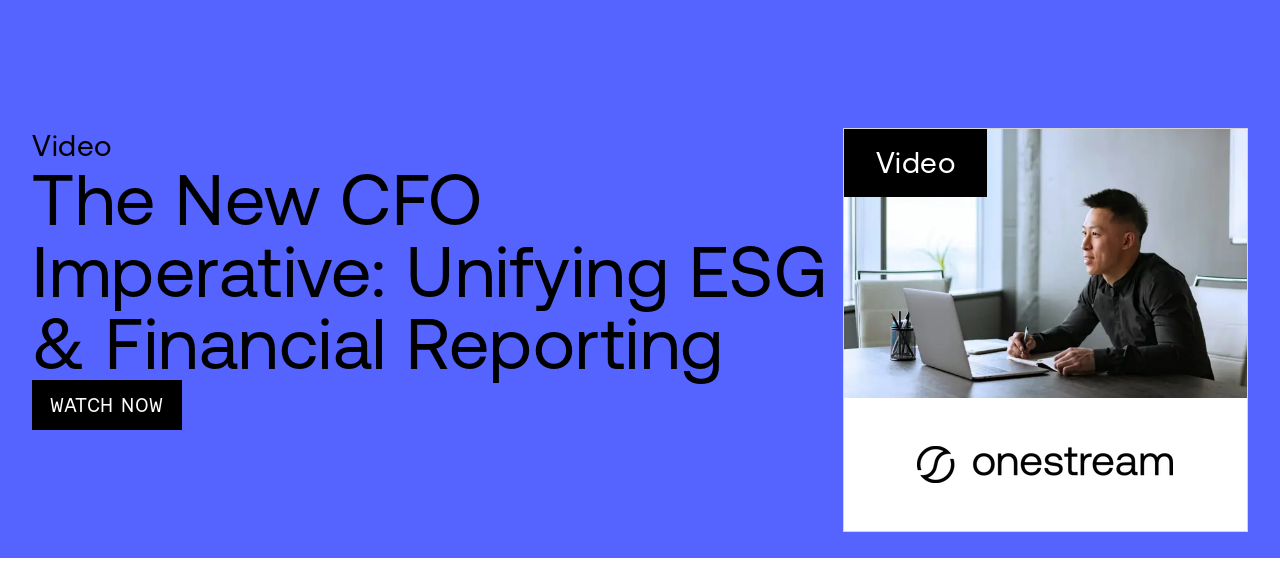

--- FILE ---
content_type: text/html; charset=utf-8
request_url: https://www.onestream.com/resources/global-wbn-tl-the-new-cfo-imperative-unifying-esg-financial-reporting-09nov2022/
body_size: 14945
content:
<!DOCTYPE html><html lang="en"><head><meta charSet="utf-8"/><meta name="viewport" content="width=device-width, initial-scale=1"/><link rel="preload" href="/_next/static/media/OneStreamFono_Black-s.p.64a77d57.woff2" as="font" crossorigin="" type="font/woff2"/><link rel="preload" href="/_next/static/media/OneStreamFono_Bold-s.p.40dd21a0.woff2" as="font" crossorigin="" type="font/woff2"/><link rel="preload" href="/_next/static/media/OneStreamFono_Light-s.p.18f6bf61.woff2" as="font" crossorigin="" type="font/woff2"/><link rel="preload" href="/_next/static/media/OneStreamFono_Medium-s.p.24df58b6.woff2" as="font" crossorigin="" type="font/woff2"/><link rel="preload" href="/_next/static/media/OneStreamFono_Regular-s.p.39f7498c.woff2" as="font" crossorigin="" type="font/woff2"/><link rel="preload" href="/_next/static/media/OneStreamFono_Thin-s.p.e9d094ef.woff2" as="font" crossorigin="" type="font/woff2"/><link rel="preload" href="/_next/static/media/OneStreamSans_Black-s.p.ffdb5945.woff2" as="font" crossorigin="" type="font/woff2"/><link rel="preload" href="/_next/static/media/OneStreamSans_BlackItalic-s.p.583b480e.woff2" as="font" crossorigin="" type="font/woff2"/><link rel="preload" href="/_next/static/media/OneStreamSans_Bold-s.p.9475ea25.woff2" as="font" crossorigin="" type="font/woff2"/><link rel="preload" href="/_next/static/media/OneStreamSans_BoldItalic-s.p.eca1605c.woff2" as="font" crossorigin="" type="font/woff2"/><link rel="preload" href="/_next/static/media/OneStreamSans_Light-s.p.ac1c3c38.woff2" as="font" crossorigin="" type="font/woff2"/><link rel="preload" href="/_next/static/media/OneStreamSans_LightItalic-s.p.3990483e.woff2" as="font" crossorigin="" type="font/woff2"/><link rel="preload" href="/_next/static/media/OneStreamSans_Medium-s.p.ac35e2ed.woff2" as="font" crossorigin="" type="font/woff2"/><link rel="preload" href="/_next/static/media/OneStreamSans_MediumItalic-s.p.052de79a.woff2" as="font" crossorigin="" type="font/woff2"/><link rel="preload" href="/_next/static/media/OneStreamSans_Regular-s.p.390ae996.woff2" as="font" crossorigin="" type="font/woff2"/><link rel="preload" href="/_next/static/media/OneStreamSans_RegularItalic-s.p.2199f05b.woff2" as="font" crossorigin="" type="font/woff2"/><link rel="preload" href="/_next/static/media/OneStreamSans_Thin-s.p.66b9ab3e.woff2" as="font" crossorigin="" type="font/woff2"/><link rel="preload" href="/_next/static/media/OneStreamSans_ThinItalic-s.p.9280b1f0.woff2" as="font" crossorigin="" type="font/woff2"/><link rel="stylesheet" href="/_next/static/chunks/4d7527f0c922a06a.css" data-precedence="next"/><link rel="stylesheet" href="/_next/static/chunks/70b0930d7798ba23.css" data-precedence="next"/><link rel="stylesheet" href="/_next/static/chunks/33a5715366d2ea70.css" data-precedence="next"/><link rel="preload" as="script" fetchPriority="low" href="/_next/static/chunks/e2f670084bed858e.js"/><script src="/_next/static/chunks/e6f14f518503be85.js" async=""></script><script src="/_next/static/chunks/b4b1f8a2ad8fc3e6.js" async=""></script><script src="/_next/static/chunks/a3f013f3a3a63463.js" async=""></script><script src="/_next/static/chunks/af9d75ae0641b644.js" async=""></script><script src="/_next/static/chunks/turbopack-ec710f55d95b347e.js" async=""></script><script src="/_next/static/chunks/d96012bcfc98706a.js" async=""></script><script src="/_next/static/chunks/231206ca3d9291fd.js" async=""></script><script src="/_next/static/chunks/78ee0ad7694193f4.js" async=""></script><script src="/_next/static/chunks/37f50d1d640e94ee.js" async=""></script><script src="/_next/static/chunks/790eddd7b2611d58.js" async=""></script><script src="/_next/static/chunks/4e844742181c06d8.js" async=""></script><script src="/_next/static/chunks/0321db7fef749338.js" async=""></script><script src="/_next/static/chunks/e78601330e834fb1.js" async=""></script><script src="/_next/static/chunks/87e6317609d7a68e.js" async=""></script><script src="/_next/static/chunks/25ee9e6f2a5bab9d.js" async=""></script><script src="/_next/static/chunks/596d94ce7a348651.js" async=""></script><script src="/_next/static/chunks/47b9d1ed90872f00.js" async=""></script><script src="/_next/static/chunks/73ecae9546bdf13a.js" async=""></script><script src="/_next/static/chunks/b9c0dbac62745943.js" async=""></script><script src="/_next/static/chunks/ff4872ba3e308b98.js" async=""></script><link rel="preload" href="https://js.qualified.com/qualified.js?token=u9D2GzUYA7Yq4qNQ" as="script"/><link rel="preload" href="https://www.googletagmanager.com/gtm.js?id=GTM-KVBGBFT" as="script"/><link rel="preload" href="//js.hs-scripts.com/2020381.js" as="script"/><link rel="preload" as="image" imageSrcSet="/_next/image/?url=https%3A%2F%2Fcdn.sanity.io%2Fimages%2F8riso4ej%2Fproduction%2F74c4b9acc46b6a93e1f0fc230975b4836633c2b4-3840x562.png%3Fauto%3Dformat&amp;w=384&amp;q=75 1x, /_next/image/?url=https%3A%2F%2Fcdn.sanity.io%2Fimages%2F8riso4ej%2Fproduction%2F74c4b9acc46b6a93e1f0fc230975b4836633c2b4-3840x562.png%3Fauto%3Dformat&amp;w=640&amp;q=75 2x"/><link rel="expect" href="#_R_" blocking="render"/><meta name="next-size-adjust" content=""/><link rel="icon" href="/favicons/favicon.ico" type="image/x-icon"/><link rel="icon" href="/favicons/favicon.svg" type="image/svg+xml"/><link rel="preconnect" href="https://dev.visualwebsiteoptimizer.com"/><title>The New CFO Imperative: Unifying ESG &amp; Financial Reporting</title><meta name="description" content="Discover how with a unified CPM platform, all processes are handled within a single application and instance and how data is loaded into one central database and immediately made available to all business processes."/><link rel="canonical" href="https://www.onestream.com/resources/global-wbn-tl-the-new-cfo-imperative-unifying-esg-financial-reporting-09nov2022/"/><meta property="og:title" content="The New CFO Imperative: Unifying ESG &amp; Financial Reporting"/><meta property="og:description" content="Discover how with a unified CPM platform, all processes are handled within a single application and instance and how data is loaded into one central database and immediately made available to all business processes."/><meta property="og:url" content="https://www.onestream.com/resources/global-wbn-tl-the-new-cfo-imperative-unifying-esg-financial-reporting-09nov2022/"/><meta property="og:site_name" content="OneStream Software"/><meta property="og:image" content="https://cdn.sanity.io/images/8riso4ej/production/bbcfb18f059189015e6eb759f9b92a386f4cba16-6000x4000.jpg?auto=format"/><meta property="og:image:width" content="6000"/><meta property="og:image:height" content="4000"/><meta property="og:type" content="website"/><meta name="twitter:card" content="summary_large_image"/><meta name="twitter:title" content="The New CFO Imperative: Unifying ESG &amp; Financial Reporting"/><meta name="twitter:description" content="Discover how with a unified CPM platform, all processes are handled within a single application and instance and how data is loaded into one central database and immediately made available to all business processes."/><meta name="twitter:image" content="https://cdn.sanity.io/images/8riso4ej/production/bbcfb18f059189015e6eb759f9b92a386f4cba16-6000x4000.jpg?auto=format"/><meta name="twitter:image:width" content="6000"/><meta name="twitter:image:height" content="4000"/><link rel="apple-touch-icon" href="/apple-icon.png?apple-icon.8d340d36.png" sizes="180x180" type="image/png"/><script type="text/javascript" id="vwoCode">window._vwo_code || (function() {
        var account_id=525066,
        version=2.1,
        settings_tolerance=2000,
        hide_element='body',
        hide_element_style = 'opacity:0 !important;filter:alpha(opacity=0) !important;background:none !important;transition:none !important;',
        /* DO NOT EDIT BELOW THIS LINE */
        f=false,w=window,d=document,v=d.querySelector('#vwoCode'),cK='_vwo_'+account_id+'_settings',cc={};try{var c=JSON.parse(localStorage.getItem('_vwo_'+account_id+'_config'));cc=c&&typeof c==='object'?c:{}}catch(e){}var stT=cc.stT==='session'?w.sessionStorage:w.localStorage;code={use_existing_jquery:function(){return typeof use_existing_jquery!=='undefined'?use_existing_jquery:undefined},library_tolerance:function(){return typeof library_tolerance!=='undefined'?library_tolerance:undefined},settings_tolerance:function(){return cc.sT||settings_tolerance},hide_element_style:function(){return'{'+(cc.hES||hide_element_style)+'}'},hide_element:function(){if(performance.getEntriesByName('first-contentful-paint')[0]){return''}return typeof cc.hE==='string'?cc.hE:hide_element},getVersion:function(){return version},finish:function(e){if(!f){f=true;var t=d.getElementById('_vis_opt_path_hides');if(t)t.parentNode.removeChild(t);if(e)(new Image).src='https://dev.visualwebsiteoptimizer.com/ee.gif?a='+account_id+e}},finished:function(){return f},addScript:function(e){var t=d.createElement('script');t.type='text/javascript';if(e.src){t.src=e.src}else{t.text=e.text}d.getElementsByTagName('head')[0].appendChild(t)},load:function(e,t){var i=this.getSettings(),n=d.createElement('script'),r=this;t=t||{};if(i){n.textContent=i;d.getElementsByTagName('head')[0].appendChild(n);if(!w.VWO||VWO.caE){stT.removeItem(cK);r.load(e)}}else{var o=new XMLHttpRequest;o.open('GET',e,true);o.withCredentials=!t.dSC;o.responseType=t.responseType||'text';o.onload=function(){if(t.onloadCb){return t.onloadCb(o,e)}if(o.status===200||o.status===304){w._vwo_code.addScript({text:o.responseText})}else{w._vwo_code.finish('&e=loading_failure:'+e)}};o.onerror=function(){if(t.onerrorCb){return t.onerrorCb(e)}w._vwo_code.finish('&e=loading_failure:'+e)};o.send()}},getSettings:function(){try{var e=stT.getItem(cK);if(!e){return}e=JSON.parse(e);if(Date.now()>e.e){stT.removeItem(cK);return}return e.s}catch(e){return}},init:function(){if(d.URL.indexOf('__vwo_disable__')>-1)return;var e=this.settings_tolerance();w._vwo_settings_timer=setTimeout(function(){w._vwo_code.finish();stT.removeItem(cK)},e);var t;if(this.hide_element()!=='body'){t=d.createElement('style');var i=this.hide_element(),n=i?i+this.hide_element_style():'',r=d.getElementsByTagName('head')[0];t.setAttribute('id','_vis_opt_path_hides');v&&t.setAttribute('nonce',v.nonce);t.setAttribute('type','text/css');if(t.styleSheet)t.styleSheet.cssText=n;else t.appendChild(d.createTextNode(n));r.appendChild(t)}else{t=d.getElementsByTagName('head')[0];var n=d.createElement('div');n.style.cssText='z-index: 2147483647 !important;position: fixed !important;left: 0 !important;top: 0 !important;width: 100% !important;height: 100% !important;background: white !important;';n.setAttribute('id','_vis_opt_path_hides');n.classList.add('_vis_hide_layer');t.parentNode.insertBefore(n,t.nextSibling)}var o='https://dev.visualwebsiteoptimizer.com/j.php?a='+account_id+'&u='+encodeURIComponent(d.URL)+'&vn='+version;if(w.location.search.indexOf('_vwo_xhr')!==-1){this.addScript({src:o})}else{this.load(o+'&x=true')}}};w._vwo_code=code;code.init();})();(function(){var i=window;function t(){if(i._vwo_code){var e=t.hidingStyle=document.getElementById('_vis_opt_path_hides')||t.hidingStyle;if(!i._vwo_code.finished()&&!_vwo_code.libExecuted&&(!i.VWO||!VWO.dNR)){if(!document.getElementById('_vis_opt_path_hides')){document.getElementsByTagName('head')[0].appendChild(e)}requestAnimationFrame(t)}}}t()})();
        </script><script src="/_next/static/chunks/a6dad97d9634a72d.js" noModule=""></script></head><body class="ossans_ee0fcb34-module__YhrpRW__className ossans_ee0fcb34-module__YhrpRW__variable osfono_18abe6b8-module__qrCfCa__variable"><div hidden=""><!--$--><!--/$--></div><noscript><iframe src="https://www.googletagmanager.com/ns.html?id=GTM-KVBGBFT" height="0" width="0" style="display:none;visibility:hidden"></iframe></noscript><!--$!--><template data-dgst="BAILOUT_TO_CLIENT_SIDE_RENDERING"></template><!--/$--><div class="mx-auto flex min-h-svh w-full flex-col overflow-clip"><!--$!--><template data-dgst="BAILOUT_TO_CLIENT_SIDE_RENDERING"></template><!--/$--><main class="flex-1"><noscript><header class="z-50 min-h-[7.625rem] relative bg-white"><div class="container mx-auto px-8 py-6"><div class="flex w-full flex-col flex-nowrap justify-between gap-8 xl:flex-row xl:items-center xl:gap-4 2xl:gap-8"><div class="w-72 py-4 sm:flex-none"><a href="/"><img alt="logo" width="288" height="42" decoding="async" data-nimg="1" style="color:transparent" srcSet="/_next/image/?url=https%3A%2F%2Fcdn.sanity.io%2Fimages%2F8riso4ej%2Fproduction%2F74c4b9acc46b6a93e1f0fc230975b4836633c2b4-3840x562.png%3Fauto%3Dformat&amp;w=384&amp;q=75 1x, /_next/image/?url=https%3A%2F%2Fcdn.sanity.io%2Fimages%2F8riso4ej%2Fproduction%2F74c4b9acc46b6a93e1f0fc230975b4836633c2b4-3840x562.png%3Fauto%3Dformat&amp;w=640&amp;q=75 2x" src="/_next/image/?url=https%3A%2F%2Fcdn.sanity.io%2Fimages%2F8riso4ej%2Fproduction%2F74c4b9acc46b6a93e1f0fc230975b4836633c2b4-3840x562.png%3Fauto%3Dformat&amp;w=640&amp;q=75"/></a></div><ul class="relative flex flex-col gap-10  xl:flex-row"></ul><div class="relative flex flex-col gap-5 xl:flex-row"></div></div></div></header></noscript> <!-- --> <!-- --> <article><section class="bg-brand-blue-dk"><div class="container mx-auto px-8 py-32"><div class="flex flex-row gap-8"><div class="flex flex-1 flex-col gap-8"><h3 class="text-3xl">Video</h3><h1 class="text-5xl lg:text-6xl xl:text-7xl">The New CFO Imperative: Unifying ESG &amp; Financial Reporting</h1><a class="a-button text-xl py-[0.625rem] font-fono disabled:cursor-default disabled:bg-opacity-75 disabled:hover:bg-opacity-75 disabled:hover:no-underline border-black bg-black text-white hover:border-brand-gray-dk hover:bg-brand-gray-dk disabled:hover:border-black disabled:hover:bg-black border-[0.5px] px-[1.063rem] uppercase lg:w-fit" href="#resource">Watch Now<!-- --> </a></div><div class="hidden w-1/3 lg:block"><div class="-mb-60 flex aspect-[3/4] w-full flex-col justify-end border border-brand-gray-lt bg-white"><div class="relative"><div class="absolute left-0 bg-black px-8 py-4 text-3xl text-white">Video</div><img alt="" loading="lazy" width="489" height="326" decoding="async" data-nimg="1" class=" undefined" style="color:transparent;background-size:cover;background-position:50% 50%;background-repeat:no-repeat;background-image:url(&quot;data:image/svg+xml;charset=utf-8,%3Csvg xmlns=&#x27;http://www.w3.org/2000/svg&#x27; viewBox=&#x27;0 0 489 326&#x27;%3E%3Cfilter id=&#x27;b&#x27; color-interpolation-filters=&#x27;sRGB&#x27;%3E%3CfeGaussianBlur stdDeviation=&#x27;20&#x27;/%3E%3CfeColorMatrix values=&#x27;1 0 0 0 0 0 1 0 0 0 0 0 1 0 0 0 0 0 100 -1&#x27; result=&#x27;s&#x27;/%3E%3CfeFlood x=&#x27;0&#x27; y=&#x27;0&#x27; width=&#x27;100%25&#x27; height=&#x27;100%25&#x27;/%3E%3CfeComposite operator=&#x27;out&#x27; in=&#x27;s&#x27;/%3E%3CfeComposite in2=&#x27;SourceGraphic&#x27;/%3E%3CfeGaussianBlur stdDeviation=&#x27;20&#x27;/%3E%3C/filter%3E%3Cimage width=&#x27;100%25&#x27; height=&#x27;100%25&#x27; x=&#x27;0&#x27; y=&#x27;0&#x27; preserveAspectRatio=&#x27;none&#x27; style=&#x27;filter: url(%23b);&#x27; href=&#x27;[data-uri]&#x27;/%3E%3C/svg%3E&quot;)" srcSet="/_next/image/?url=https%3A%2F%2Fcdn.sanity.io%2Fimages%2F8riso4ej%2Fproduction%2Fbbcfb18f059189015e6eb759f9b92a386f4cba16-6000x4000.jpg%3Fw%3D489%26h%3D326%26q%3D80%26auto%3Dformat%26dpr%3D2&amp;w=640&amp;q=75 1x, /_next/image/?url=https%3A%2F%2Fcdn.sanity.io%2Fimages%2F8riso4ej%2Fproduction%2Fbbcfb18f059189015e6eb759f9b92a386f4cba16-6000x4000.jpg%3Fw%3D489%26h%3D326%26q%3D80%26auto%3Dformat%26dpr%3D2&amp;w=1080&amp;q=75 2x" src="/_next/image/?url=https%3A%2F%2Fcdn.sanity.io%2Fimages%2F8riso4ej%2Fproduction%2Fbbcfb18f059189015e6eb759f9b92a386f4cba16-6000x4000.jpg%3Fw%3D489%26h%3D326%26q%3D80%26auto%3Dformat%26dpr%3D2&amp;w=1080&amp;q=75"/></div><div class="flex h-1/2 items-center justify-center px-5 py-12"><img alt="OneStream logo" loading="lazy" width="240" height="100" decoding="async" data-nimg="1" class="w-auto" style="color:transparent" srcSet="/_next/image/?url=%2Fos%2FOS_Brandmark_Black_RGB.png&amp;w=256&amp;q=75 1x, /_next/image/?url=%2Fos%2FOS_Brandmark_Black_RGB.png&amp;w=640&amp;q=75 2x" src="/_next/image/?url=%2Fos%2FOS_Brandmark_Black_RGB.png&amp;w=640&amp;q=75"/></div></div></div></div></div></section><section><div class="container mx-auto px-8 py-32"><div class="prose max-w-none prose-headings:font-normal prose-p:leading-tight prose-ul:list-disc prose-li:my-0 prose-table:border prose-td:px-2 prose-black prose-li:marker:text-black prose-xl"></div></div></section><section id="resource"><div class="container mx-auto px-8"><div class="flex flex-col gap-8"><section class=""><div class="container mx-auto px-8 py-12"><div class="flex flex-col overflow-hidden rounded-os bg-black text-white lg:flex-row"><div class="flex-1 p-8 lg:p-12"><div class="flex h-full flex-col gap-3"><form id="zi-form"><div class="flex w-full flex-col gap-4 sm:flex-row"><fieldset class="w-full"><label for="email" class="sr-only">Work Email</label><input type="email" id="email" placeholder="Work Email" class="focus:border-brand-purple mb-3 w-full border-b border-white bg-transparent py-2 font-fono text-lg text-white placeholder-white placeholder-opacity-50 focus:placeholder-opacity-100 focus:outline-none" required="" aria-required="true" name="email" value=""/></fieldset></div><button class="a-button text-base py-[0.625rem] font-fono disabled:cursor-default disabled:bg-opacity-75 disabled:hover:bg-opacity-75 disabled:hover:no-underline border-black bg-black text-white hover:border-brand-gray-dk hover:bg-brand-gray-dk disabled:hover:border-black disabled:hover:bg-black border-[0.5px] px-[1.063rem] uppercase mt-auto invert" type="submit">Access Resource</button></form></div></div></div></div></section></div></div></section></article> <!-- --> <!-- --> <!-- --> <!-- --> <!-- --><noscript><footer class="footer-background lg:footer-background-lg relative  text-white"><div class="lg:footer-clip-path-lg xl:footer-clip-path-xl 2xl:footer-clip-path-2xl container mx-auto bg-black px-8 pb-16 pt-48"><div class="relative ml-auto w-full max-w-96"><a href="/"><img alt="logo" loading="lazy" width="384" height="56" decoding="async" data-nimg="1" style="color:transparent" srcSet="/_next/image/?url=https%3A%2F%2Fcdn.sanity.io%2Fimages%2F8riso4ej%2Fproduction%2Fc88fbc584bf9b9c6972217896c6f31b6ba982bc4-3840x562.png%3Fauto%3Dformat&amp;w=384&amp;q=75 1x, /_next/image/?url=https%3A%2F%2Fcdn.sanity.io%2Fimages%2F8riso4ej%2Fproduction%2Fc88fbc584bf9b9c6972217896c6f31b6ba982bc4-3840x562.png%3Fauto%3Dformat&amp;w=828&amp;q=75 2x" src="/_next/image/?url=https%3A%2F%2Fcdn.sanity.io%2Fimages%2F8riso4ej%2Fproduction%2Fc88fbc584bf9b9c6972217896c6f31b6ba982bc4-3840x562.png%3Fauto%3Dformat&amp;w=828&amp;q=75"/></a></div><div class="mt-40 flex flex-col gap-y-20 text-xl"><nav class="grid grid-cols-2 items-start justify-between gap-x-8 md:flex md:flex-wrap"><div><a target="_self" class="a-button text-base py-[0.625rem] font-fono disabled:cursor-default disabled:bg-opacity-75 disabled:hover:bg-opacity-75 disabled:hover:no-underline border-transparent bg-transparent text-black hover:underline whitespace-nowrap block invert" analytics-role="footerbutton" href="/undefined/platform/">Platform</a><a target="_self" class="a-button text-base py-[0.625rem] font-fono disabled:cursor-default disabled:bg-opacity-75 disabled:hover:bg-opacity-75 disabled:hover:no-underline border-transparent bg-transparent text-black hover:underline whitespace-nowrap block invert" analytics-role="footerbutton" href="/undefined/solutions/">Solution Exchange</a><a target="_self" class="a-button text-base py-[0.625rem] font-fono disabled:cursor-default disabled:bg-opacity-75 disabled:hover:bg-opacity-75 disabled:hover:no-underline border-transparent bg-transparent text-black hover:underline whitespace-nowrap block invert" analytics-role="footerbutton" href="/undefined/support/">Support</a><a target="_self" class="a-button text-base py-[0.625rem] font-fono disabled:cursor-default disabled:bg-opacity-75 disabled:hover:bg-opacity-75 disabled:hover:no-underline border-transparent bg-transparent text-black hover:underline whitespace-nowrap block invert" analytics-role="footerbutton" href="/undefined/training/">Training</a></div><div><a target="_self" class="a-button text-base py-[0.625rem] font-fono disabled:cursor-default disabled:bg-opacity-75 disabled:hover:bg-opacity-75 disabled:hover:no-underline border-transparent bg-transparent text-black hover:underline whitespace-nowrap block invert" analytics-role="footerbutton" href="/undefined/implementation/">Implementation</a><a target="_self" class="a-button text-base py-[0.625rem] font-fono disabled:cursor-default disabled:bg-opacity-75 disabled:hover:bg-opacity-75 disabled:hover:no-underline border-transparent bg-transparent text-black hover:underline whitespace-nowrap block invert" analytics-role="footerbutton" href="/undefined/customer-success/">Customer Success</a><a target="_self" class="a-button text-base py-[0.625rem] font-fono disabled:cursor-default disabled:bg-opacity-75 disabled:hover:bg-opacity-75 disabled:hover:no-underline border-transparent bg-transparent text-black hover:underline whitespace-nowrap block invert" analytics-role="footerbutton" href="/undefined/resources/">Resources</a><a target="_self" class="a-button text-base py-[0.625rem] font-fono disabled:cursor-default disabled:bg-opacity-75 disabled:hover:bg-opacity-75 disabled:hover:no-underline border-transparent bg-transparent text-black hover:underline whitespace-nowrap block invert" analytics-role="footerbutton" href="/undefined/blog/">Blog</a></div><div><a target="_self" class="a-button text-base py-[0.625rem] font-fono disabled:cursor-default disabled:bg-opacity-75 disabled:hover:bg-opacity-75 disabled:hover:no-underline border-transparent bg-transparent text-black hover:underline whitespace-nowrap block invert" analytics-role="footerbutton" href="/undefined/events/">Events</a><a target="_self" class="a-button text-base py-[0.625rem] font-fono disabled:cursor-default disabled:bg-opacity-75 disabled:hover:bg-opacity-75 disabled:hover:no-underline border-transparent bg-transparent text-black hover:underline whitespace-nowrap block invert" analytics-role="footerbutton" href="/undefined/user-groups/">User Groups</a><a target="_self" class="a-button text-base py-[0.625rem] font-fono disabled:cursor-default disabled:bg-opacity-75 disabled:hover:bg-opacity-75 disabled:hover:no-underline border-transparent bg-transparent text-black hover:underline whitespace-nowrap block invert" analytics-role="footerbutton" href="/undefined/partners/">Partners</a><a target="_self" class="a-button text-base py-[0.625rem] font-fono disabled:cursor-default disabled:bg-opacity-75 disabled:hover:bg-opacity-75 disabled:hover:no-underline border-transparent bg-transparent text-black hover:underline whitespace-nowrap block invert" analytics-role="footerbutton" href="/undefined/news/">News &amp; Press</a></div><div><a target="_self" class="a-button text-base py-[0.625rem] font-fono disabled:cursor-default disabled:bg-opacity-75 disabled:hover:bg-opacity-75 disabled:hover:no-underline border-transparent bg-transparent text-black hover:underline whitespace-nowrap block invert" analytics-role="footerbutton" href="/undefined/bug-bounty/">Bug Bounty</a><a target="_self" class="a-button text-base py-[0.625rem] font-fono disabled:cursor-default disabled:bg-opacity-75 disabled:hover:bg-opacity-75 disabled:hover:no-underline border-transparent bg-transparent text-black hover:underline whitespace-nowrap block invert" analytics-role="footerbutton" href="/undefined/careers/">Careers</a><a target="_self" class="a-button text-base py-[0.625rem] font-fono disabled:cursor-default disabled:bg-opacity-75 disabled:hover:bg-opacity-75 disabled:hover:no-underline border-transparent bg-transparent text-black hover:underline whitespace-nowrap block invert" analytics-role="footerbutton" href="/undefined/contact/">Contact Us</a><a target="_self" class="a-button text-base py-[0.625rem] font-fono disabled:cursor-default disabled:bg-opacity-75 disabled:hover:bg-opacity-75 disabled:hover:no-underline border-transparent bg-transparent text-black hover:underline whitespace-nowrap block invert" analytics-role="footerbutton" href="/undefined/solutions/planning-budgeting-forecasting/">CPM Software</a></div></nav><div class="flex flex-col items-center justify-between gap-8 font-light xl:flex-row"><div class="flex flex-wrap items-center justify-center gap-4"><div>© 2025 OneStream. All rights reserved.</div><div class="flex flex-wrap items-center gap-4"><span>|</span><a href="https://www.onestream.com/privacy-policy/">Privacy Policy</a></div><div class="flex flex-wrap items-center gap-4"><span>|</span><a href="https://www.onestream.com/accessibility-statement/">Accessibility Statement</a></div><div class="flex flex-wrap items-center gap-4"><span>|</span><a href="https://www.onestream.com/cookie-policy/">Cookie Policy</a></div><div class="flex flex-wrap items-center gap-4"><span>|</span><a href="https://trust.onestream.com/">Trust &amp; Compliance</a></div></div><div class="flex items-center gap-8"><a target="_blank" class="a-button py-[0.625rem] font-fono disabled:cursor-default disabled:bg-opacity-75 disabled:hover:bg-opacity-75 disabled:hover:no-underline border-transparent bg-transparent text-black hover:underline text-2xl invert" href="https://www.youtube.com/channel/UCFsk2UjXWfk2fe6B0RNABwQ"><svg stroke="currentColor" fill="currentColor" stroke-width="0" viewBox="0 0 576 512" height="1em" width="1em" xmlns="http://www.w3.org/2000/svg"><path d="M549.655 124.083c-6.281-23.65-24.787-42.276-48.284-48.597C458.781 64 288 64 288 64S117.22 64 74.629 75.486c-23.497 6.322-42.003 24.947-48.284 48.597-11.412 42.867-11.412 132.305-11.412 132.305s0 89.438 11.412 132.305c6.281 23.65 24.787 41.5 48.284 47.821C117.22 448 288 448 288 448s170.78 0 213.371-11.486c23.497-6.321 42.003-24.171 48.284-47.821 11.412-42.867 11.412-132.305 11.412-132.305s0-89.438-11.412-132.305zm-317.51 213.508V175.185l142.739 81.205-142.739 81.201z"></path></svg></a><a target="_blank" class="a-button py-[0.625rem] font-fono disabled:cursor-default disabled:bg-opacity-75 disabled:hover:bg-opacity-75 disabled:hover:no-underline border-transparent bg-transparent text-black hover:underline text-2xl invert" href="https://www.facebook.com/OneStreamSoftware/"><svg stroke="currentColor" fill="currentColor" stroke-width="0" viewBox="0 0 320 512" height="1em" width="1em" xmlns="http://www.w3.org/2000/svg"><path d="M279.14 288l14.22-92.66h-88.91v-60.13c0-25.35 12.42-50.06 52.24-50.06h40.42V6.26S260.43 0 225.36 0c-73.22 0-121.08 44.38-121.08 124.72v70.62H22.89V288h81.39v224h100.17V288z"></path></svg></a><a target="_blank" class="a-button py-[0.625rem] font-fono disabled:cursor-default disabled:bg-opacity-75 disabled:hover:bg-opacity-75 disabled:hover:no-underline border-transparent bg-transparent text-black hover:underline text-2xl invert" href="https://twitter.com/onestream_soft?lang=en"><svg stroke="currentColor" fill="currentColor" stroke-width="0" viewBox="0 0 512 512" height="1em" width="1em" xmlns="http://www.w3.org/2000/svg"><path d="M389.2 48h70.6L305.6 224.2 487 464H345L233.7 318.6 106.5 464H35.8L200.7 275.5 26.8 48H172.4L272.9 180.9 389.2 48zM364.4 421.8h39.1L151.1 88h-42L364.4 421.8z"></path></svg></a><a target="_blank" class="a-button py-[0.625rem] font-fono disabled:cursor-default disabled:bg-opacity-75 disabled:hover:bg-opacity-75 disabled:hover:no-underline border-transparent bg-transparent text-black hover:underline text-2xl invert" href="https://www.linkedin.com/company/onestream-software"><svg stroke="currentColor" fill="currentColor" stroke-width="0" viewBox="0 0 448 512" height="1em" width="1em" xmlns="http://www.w3.org/2000/svg"><path d="M100.28 448H7.4V148.9h92.88zM53.79 108.1C24.09 108.1 0 83.5 0 53.8a53.79 53.79 0 0 1 107.58 0c0 29.7-24.1 54.3-53.79 54.3zM447.9 448h-92.68V302.4c0-34.7-.7-79.2-48.29-79.2-48.29 0-55.69 37.7-55.69 76.7V448h-92.78V148.9h89.08v40.8h1.3c12.4-23.5 42.69-48.3 87.88-48.3 94 0 111.28 61.9 111.28 142.3V448z"></path></svg></a></div></div></div></div></footer></noscript></main><!--$--><!--/$--></div><div class="fixed bottom-[16px] z-20 flex items-center justify-center sm:hidden bg-black border-[1px] border-[#373737] hover:bg-brand-gray-dk uppercase w-fit"><a class="a-button text-base font-fono disabled:cursor-default disabled:bg-opacity-75 disabled:hover:bg-opacity-75 disabled:hover:no-underline border-transparent bg-transparent text-black hover:underline w-fit px-8 py-[11px] invert text-lg hover:no-underline" href="/request-demo/">Demo Sign Up</a></div><script src="/_next/static/chunks/e2f670084bed858e.js" id="_R_" async=""></script><script>(self.__next_f=self.__next_f||[]).push([0])</script><script>self.__next_f.push([1,"1:\"$Sreact.fragment\"\n2:I[339756,[\"/_next/static/chunks/d96012bcfc98706a.js\",\"/_next/static/chunks/231206ca3d9291fd.js\"],\"default\"]\n3:I[837457,[\"/_next/static/chunks/d96012bcfc98706a.js\",\"/_next/static/chunks/231206ca3d9291fd.js\"],\"default\"]\n6:I[897367,[\"/_next/static/chunks/d96012bcfc98706a.js\",\"/_next/static/chunks/231206ca3d9291fd.js\"],\"OutletBoundary\"]\n7:\"$Sreact.suspense\"\n9:I[897367,[\"/_next/static/chunks/d96012bcfc98706a.js\",\"/_next/static/chunks/231206ca3d9291fd.js\"],\"ViewportBoundary\"]\nb:I[897367,[\"/_next/static/chunks/d96012bcfc98706a.js\",\"/_next/static/chunks/231206ca3d9291fd.js\"],\"MetadataBoundary\"]\nd:I[168027,[],\"default\"]\n:HL[\"/_next/static/chunks/4d7527f0c922a06a.css\",\"style\"]\n:HL[\"/_next/static/chunks/70b0930d7798ba23.css\",\"style\"]\n:HL[\"/_next/static/media/OneStreamFono_Black-s.p.64a77d57.woff2\",\"font\",{\"crossOrigin\":\"\",\"type\":\"font/woff2\"}]\n:HL[\"/_next/static/media/OneStreamFono_Bold-s.p.40dd21a0.woff2\",\"font\",{\"crossOrigin\":\"\",\"type\":\"font/woff2\"}]\n:HL[\"/_next/static/media/OneStreamFono_Light-s.p.18f6bf61.woff2\",\"font\",{\"crossOrigin\":\"\",\"type\":\"font/woff2\"}]\n:HL[\"/_next/static/media/OneStreamFono_Medium-s.p.24df58b6.woff2\",\"font\",{\"crossOrigin\":\"\",\"type\":\"font/woff2\"}]\n:HL[\"/_next/static/media/OneStreamFono_Regular-s.p.39f7498c.woff2\",\"font\",{\"crossOrigin\":\"\",\"type\":\"font/woff2\"}]\n:HL[\"/_next/static/media/OneStreamFono_Thin-s.p.e9d094ef.woff2\",\"font\",{\"crossOrigin\":\"\",\"type\":\"font/woff2\"}]\n:HL[\"/_next/static/media/OneStreamSans_Black-s.p.ffdb5945.woff2\",\"font\",{\"crossOrigin\":\"\",\"type\":\"font/woff2\"}]\n:HL[\"/_next/static/media/OneStreamSans_BlackItalic-s.p.583b480e.woff2\",\"font\",{\"crossOrigin\":\"\",\"type\":\"font/woff2\"}]\n:HL[\"/_next/static/media/OneStreamSans_Bold-s.p.9475ea25.woff2\",\"font\",{\"crossOrigin\":\"\",\"type\":\"font/woff2\"}]\n:HL[\"/_next/static/media/OneStreamSans_BoldItalic-s.p.eca1605c.woff2\",\"font\",{\"crossOrigin\":\"\",\"type\":\"font/woff2\"}]\n:HL[\"/_next/static/media/OneStreamSans_Light-s.p.ac1c3c38.woff2\",\"font\",{\"crossOrigin\":\"\",\"type\":\"font/woff2\"}]\n:HL[\"/_next/static/media/OneStreamSans_LightItalic-s.p.3990483e.woff2\",\"font\",{\"crossOrigin\":\"\",\"type\":\"font/woff2\"}]\n:HL[\"/_next/static/media/OneStreamSans_Medium-s.p.ac35e2ed.woff2\",\"font\",{\"crossOrigin\":\"\",\"type\":\"font/woff2\"}]\n:HL[\"/_next/static/media/OneStreamSans_MediumItalic-s.p.052de79a.woff2\",\"font\",{\"crossOrigin\":\"\",\"type\":\"font/woff2\"}]\n:HL[\"/_next/static/media/OneStreamSans_Regular-s.p.390ae996.woff2\",\"font\",{\"crossOrigin\":\"\",\"type\":\"font/woff2\"}]\n:HL[\"/_next/static/media/OneStreamSans_RegularItalic-s.p.2199f05b.woff2\",\"font\",{\"crossOrigin\":\"\",\"type\":\"font/woff2\"}]\n:HL[\"/_next/static/media/OneStreamSans_Thin-s.p.66b9ab3e.woff2\",\"font\",{\"crossOrigin\":\"\",\"type\":\"font/woff2\"}]\n:HL[\"/_next/static/media/OneStreamSans_ThinItalic-s.p.9280b1f0.woff2\",\"font\",{\"crossOrigin\":\"\",\"type\":\"font/woff2\"}]\n:HL[\"/_next/static/chunks/33a5715366d2ea70.css\",\"style\"]\n"])</script><script>self.__next_f.push([1,"0:{\"P\":null,\"b\":\"VQ9h0G4myK6OIb4Tt137R\",\"c\":[\"\",\"resources\",\"global-wbn-tl-the-new-cfo-imperative-unifying-esg-financial-reporting-09nov2022\"],\"q\":\"\",\"i\":false,\"f\":[[[\"\",{\"children\":[\"(site)\",{\"children\":[[\"slug\",\"resources/global-wbn-tl-the-new-cfo-imperative-unifying-esg-financial-reporting-09nov2022\",\"oc\"],{\"children\":[\"__PAGE__\",{}]},\"$undefined\",\"$undefined\",true]}]}],[[\"$\",\"$1\",\"c\",{\"children\":[null,[\"$\",\"$L2\",null,{\"parallelRouterKey\":\"children\",\"error\":\"$undefined\",\"errorStyles\":\"$undefined\",\"errorScripts\":\"$undefined\",\"template\":[\"$\",\"$L3\",null,{}],\"templateStyles\":\"$undefined\",\"templateScripts\":\"$undefined\",\"notFound\":[[[\"$\",\"title\",null,{\"children\":\"404: This page could not be found.\"}],[\"$\",\"div\",null,{\"style\":{\"fontFamily\":\"system-ui,\\\"Segoe UI\\\",Roboto,Helvetica,Arial,sans-serif,\\\"Apple Color Emoji\\\",\\\"Segoe UI Emoji\\\"\",\"height\":\"100vh\",\"textAlign\":\"center\",\"display\":\"flex\",\"flexDirection\":\"column\",\"alignItems\":\"center\",\"justifyContent\":\"center\"},\"children\":[\"$\",\"div\",null,{\"children\":[[\"$\",\"style\",null,{\"dangerouslySetInnerHTML\":{\"__html\":\"body{color:#000;background:#fff;margin:0}.next-error-h1{border-right:1px solid rgba(0,0,0,.3)}@media (prefers-color-scheme:dark){body{color:#fff;background:#000}.next-error-h1{border-right:1px solid rgba(255,255,255,.3)}}\"}}],[\"$\",\"h1\",null,{\"className\":\"next-error-h1\",\"style\":{\"display\":\"inline-block\",\"margin\":\"0 20px 0 0\",\"padding\":\"0 23px 0 0\",\"fontSize\":24,\"fontWeight\":500,\"verticalAlign\":\"top\",\"lineHeight\":\"49px\"},\"children\":404}],[\"$\",\"div\",null,{\"style\":{\"display\":\"inline-block\"},\"children\":[\"$\",\"h2\",null,{\"style\":{\"fontSize\":14,\"fontWeight\":400,\"lineHeight\":\"49px\",\"margin\":0},\"children\":\"This page could not be found.\"}]}]]}]}]],[]],\"forbidden\":\"$undefined\",\"unauthorized\":\"$undefined\"}]]}],{\"children\":[[\"$\",\"$1\",\"c\",{\"children\":[null,[\"$\",\"$L2\",null,{\"parallelRouterKey\":\"children\",\"error\":\"$undefined\",\"errorStyles\":\"$undefined\",\"errorScripts\":\"$undefined\",\"template\":[\"$\",\"$L3\",null,{}],\"templateStyles\":\"$undefined\",\"templateScripts\":\"$undefined\",\"notFound\":[[[\"$\",\"title\",null,{\"children\":\"404: This page could not be found.\"}],[\"$\",\"div\",null,{\"style\":\"$0:f:0:1:0:props:children:1:props:notFound:0:1:props:style\",\"children\":[\"$\",\"div\",null,{\"children\":[[\"$\",\"style\",null,{\"dangerouslySetInnerHTML\":{\"__html\":\"body{color:#000;background:#fff;margin:0}.next-error-h1{border-right:1px solid rgba(0,0,0,.3)}@media (prefers-color-scheme:dark){body{color:#fff;background:#000}.next-error-h1{border-right:1px solid rgba(255,255,255,.3)}}\"}}],[\"$\",\"h1\",null,{\"className\":\"next-error-h1\",\"style\":\"$0:f:0:1:0:props:children:1:props:notFound:0:1:props:children:props:children:1:props:style\",\"children\":404}],[\"$\",\"div\",null,{\"style\":\"$0:f:0:1:0:props:children:1:props:notFound:0:1:props:children:props:children:2:props:style\",\"children\":[\"$\",\"h2\",null,{\"style\":\"$0:f:0:1:0:props:children:1:props:notFound:0:1:props:children:props:children:2:props:children:props:style\",\"children\":\"This page could not be found.\"}]}]]}]}]],[]],\"forbidden\":\"$undefined\",\"unauthorized\":\"$undefined\"}]]}],{\"children\":[[\"$\",\"$1\",\"c\",{\"children\":[[[\"$\",\"link\",\"0\",{\"rel\":\"stylesheet\",\"href\":\"/_next/static/chunks/4d7527f0c922a06a.css\",\"precedence\":\"next\",\"crossOrigin\":\"$undefined\",\"nonce\":\"$undefined\"}],[\"$\",\"link\",\"1\",{\"rel\":\"stylesheet\",\"href\":\"/_next/static/chunks/70b0930d7798ba23.css\",\"precedence\":\"next\",\"crossOrigin\":\"$undefined\",\"nonce\":\"$undefined\"}],[\"$\",\"script\",\"script-0\",{\"src\":\"/_next/static/chunks/78ee0ad7694193f4.js\",\"async\":true,\"nonce\":\"$undefined\"}],[\"$\",\"script\",\"script-1\",{\"src\":\"/_next/static/chunks/37f50d1d640e94ee.js\",\"async\":true,\"nonce\":\"$undefined\"}],[\"$\",\"script\",\"script-2\",{\"src\":\"/_next/static/chunks/790eddd7b2611d58.js\",\"async\":true,\"nonce\":\"$undefined\"}],[\"$\",\"script\",\"script-3\",{\"src\":\"/_next/static/chunks/4e844742181c06d8.js\",\"async\":true,\"nonce\":\"$undefined\"}],[\"$\",\"script\",\"script-4\",{\"src\":\"/_next/static/chunks/0321db7fef749338.js\",\"async\":true,\"nonce\":\"$undefined\"}],[\"$\",\"script\",\"script-5\",{\"src\":\"/_next/static/chunks/e78601330e834fb1.js\",\"async\":true,\"nonce\":\"$undefined\"}],[\"$\",\"script\",\"script-6\",{\"src\":\"/_next/static/chunks/87e6317609d7a68e.js\",\"async\":true,\"nonce\":\"$undefined\"}],[\"$\",\"script\",\"script-7\",{\"src\":\"/_next/static/chunks/25ee9e6f2a5bab9d.js\",\"async\":true,\"nonce\":\"$undefined\"}],[\"$\",\"script\",\"script-8\",{\"src\":\"/_next/static/chunks/596d94ce7a348651.js\",\"async\":true,\"nonce\":\"$undefined\"}]],\"$L4\"]}],{\"children\":[[\"$\",\"$1\",\"c\",{\"children\":[\"$L5\",[[\"$\",\"link\",\"0\",{\"rel\":\"stylesheet\",\"href\":\"/_next/static/chunks/33a5715366d2ea70.css\",\"precedence\":\"next\",\"crossOrigin\":\"$undefined\",\"nonce\":\"$undefined\"}],[\"$\",\"script\",\"script-0\",{\"src\":\"/_next/static/chunks/47b9d1ed90872f00.js\",\"async\":true,\"nonce\":\"$undefined\"}],[\"$\",\"script\",\"script-1\",{\"src\":\"/_next/static/chunks/73ecae9546bdf13a.js\",\"async\":true,\"nonce\":\"$undefined\"}],[\"$\",\"script\",\"script-2\",{\"src\":\"/_next/static/chunks/b9c0dbac62745943.js\",\"async\":true,\"nonce\":\"$undefined\"}]],[\"$\",\"$L6\",null,{\"children\":[\"$\",\"$7\",null,{\"name\":\"Next.MetadataOutlet\",\"children\":\"$@8\"}]}]]}],{},null,false,false]},null,false,false]},null,false,false]},null,false,false],[\"$\",\"$1\",\"h\",{\"children\":[null,[\"$\",\"$L9\",null,{\"children\":\"$La\"}],[\"$\",\"div\",null,{\"hidden\":true,\"children\":[\"$\",\"$Lb\",null,{\"children\":[\"$\",\"$7\",null,{\"name\":\"Next.Metadata\",\"children\":\"$Lc\"}]}]}],[\"$\",\"meta\",null,{\"name\":\"next-size-adjust\",\"content\":\"\"}]]}],false]],\"m\":\"$undefined\",\"G\":[\"$d\",[]],\"S\":true}\n"])</script><script>self.__next_f.push([1,"e:I[621008,[\"/_next/static/chunks/78ee0ad7694193f4.js\",\"/_next/static/chunks/37f50d1d640e94ee.js\",\"/_next/static/chunks/790eddd7b2611d58.js\",\"/_next/static/chunks/4e844742181c06d8.js\",\"/_next/static/chunks/0321db7fef749338.js\",\"/_next/static/chunks/e78601330e834fb1.js\",\"/_next/static/chunks/87e6317609d7a68e.js\",\"/_next/static/chunks/25ee9e6f2a5bab9d.js\",\"/_next/static/chunks/596d94ce7a348651.js\"],\"default\"]\nf:Tf24,"])</script><script>self.__next_f.push([1,"window._vwo_code || (function() {\n        var account_id=525066,\n        version=2.1,\n        settings_tolerance=2000,\n        hide_element='body',\n        hide_element_style = 'opacity:0 !important;filter:alpha(opacity=0) !important;background:none !important;transition:none !important;',\n        /* DO NOT EDIT BELOW THIS LINE */\n        f=false,w=window,d=document,v=d.querySelector('#vwoCode'),cK='_vwo_'+account_id+'_settings',cc={};try{var c=JSON.parse(localStorage.getItem('_vwo_'+account_id+'_config'));cc=c\u0026\u0026typeof c==='object'?c:{}}catch(e){}var stT=cc.stT==='session'?w.sessionStorage:w.localStorage;code={use_existing_jquery:function(){return typeof use_existing_jquery!=='undefined'?use_existing_jquery:undefined},library_tolerance:function(){return typeof library_tolerance!=='undefined'?library_tolerance:undefined},settings_tolerance:function(){return cc.sT||settings_tolerance},hide_element_style:function(){return'{'+(cc.hES||hide_element_style)+'}'},hide_element:function(){if(performance.getEntriesByName('first-contentful-paint')[0]){return''}return typeof cc.hE==='string'?cc.hE:hide_element},getVersion:function(){return version},finish:function(e){if(!f){f=true;var t=d.getElementById('_vis_opt_path_hides');if(t)t.parentNode.removeChild(t);if(e)(new Image).src='https://dev.visualwebsiteoptimizer.com/ee.gif?a='+account_id+e}},finished:function(){return f},addScript:function(e){var t=d.createElement('script');t.type='text/javascript';if(e.src){t.src=e.src}else{t.text=e.text}d.getElementsByTagName('head')[0].appendChild(t)},load:function(e,t){var i=this.getSettings(),n=d.createElement('script'),r=this;t=t||{};if(i){n.textContent=i;d.getElementsByTagName('head')[0].appendChild(n);if(!w.VWO||VWO.caE){stT.removeItem(cK);r.load(e)}}else{var o=new XMLHttpRequest;o.open('GET',e,true);o.withCredentials=!t.dSC;o.responseType=t.responseType||'text';o.onload=function(){if(t.onloadCb){return t.onloadCb(o,e)}if(o.status===200||o.status===304){w._vwo_code.addScript({text:o.responseText})}else{w._vwo_code.finish('\u0026e=loading_failure:'+e)}};o.onerror=function(){if(t.onerrorCb){return t.onerrorCb(e)}w._vwo_code.finish('\u0026e=loading_failure:'+e)};o.send()}},getSettings:function(){try{var e=stT.getItem(cK);if(!e){return}e=JSON.parse(e);if(Date.now()\u003ee.e){stT.removeItem(cK);return}return e.s}catch(e){return}},init:function(){if(d.URL.indexOf('__vwo_disable__')\u003e-1)return;var e=this.settings_tolerance();w._vwo_settings_timer=setTimeout(function(){w._vwo_code.finish();stT.removeItem(cK)},e);var t;if(this.hide_element()!=='body'){t=d.createElement('style');var i=this.hide_element(),n=i?i+this.hide_element_style():'',r=d.getElementsByTagName('head')[0];t.setAttribute('id','_vis_opt_path_hides');v\u0026\u0026t.setAttribute('nonce',v.nonce);t.setAttribute('type','text/css');if(t.styleSheet)t.styleSheet.cssText=n;else t.appendChild(d.createTextNode(n));r.appendChild(t)}else{t=d.getElementsByTagName('head')[0];var n=d.createElement('div');n.style.cssText='z-index: 2147483647 !important;position: fixed !important;left: 0 !important;top: 0 !important;width: 100% !important;height: 100% !important;background: white !important;';n.setAttribute('id','_vis_opt_path_hides');n.classList.add('_vis_hide_layer');t.parentNode.insertBefore(n,t.nextSibling)}var o='https://dev.visualwebsiteoptimizer.com/j.php?a='+account_id+'\u0026u='+encodeURIComponent(d.URL)+'\u0026vn='+version;if(w.location.search.indexOf('_vwo_xhr')!==-1){this.addScript({src:o})}else{this.load(o+'\u0026x=true')}}};w._vwo_code=code;code.init();})();(function(){var i=window;function t(){if(i._vwo_code){var e=t.hidingStyle=document.getElementById('_vis_opt_path_hides')||t.hidingStyle;if(!i._vwo_code.finished()\u0026\u0026!_vwo_code.libExecuted\u0026\u0026(!i.VWO||!VWO.dNR)){if(!document.getElementById('_vis_opt_path_hides')){document.getElementsByTagName('head')[0].appendChild(e)}requestAnimationFrame(t)}}}t()})();\n        "])</script><script>self.__next_f.push([1,"4:[\"$\",\"html\",null,{\"lang\":\"en\",\"children\":[[\"$\",\"$Le\",null,{}],[\"$\",\"head\",null,{\"children\":[[\"$\",\"link\",null,{\"rel\":\"icon\",\"href\":\"/favicons/favicon.ico\",\"type\":\"image/x-icon\"}],[\"$\",\"link\",null,{\"rel\":\"icon\",\"href\":\"/favicons/favicon.svg\",\"type\":\"image/svg+xml\"}],[\"$\",\"link\",null,{\"rel\":\"preconnect\",\"href\":\"https://dev.visualwebsiteoptimizer.com\"}],[\"$\",\"script\",null,{\"type\":\"text/javascript\",\"id\":\"vwoCode\",\"dangerouslySetInnerHTML\":{\"__html\":\"$f\"}}],\"$L10\",\"$L11\"]}],\"$L12\"]}]\n"])</script><script>self.__next_f.push([1,"13:I[479520,[\"/_next/static/chunks/78ee0ad7694193f4.js\",\"/_next/static/chunks/37f50d1d640e94ee.js\",\"/_next/static/chunks/790eddd7b2611d58.js\",\"/_next/static/chunks/4e844742181c06d8.js\",\"/_next/static/chunks/0321db7fef749338.js\",\"/_next/static/chunks/e78601330e834fb1.js\",\"/_next/static/chunks/87e6317609d7a68e.js\",\"/_next/static/chunks/25ee9e6f2a5bab9d.js\",\"/_next/static/chunks/596d94ce7a348651.js\",\"/_next/static/chunks/47b9d1ed90872f00.js\",\"/_next/static/chunks/73ecae9546bdf13a.js\",\"/_next/static/chunks/b9c0dbac62745943.js\"],\"\"]\n15:I[19598,[\"/_next/static/chunks/78ee0ad7694193f4.js\",\"/_next/static/chunks/37f50d1d640e94ee.js\",\"/_next/static/chunks/790eddd7b2611d58.js\",\"/_next/static/chunks/4e844742181c06d8.js\",\"/_next/static/chunks/0321db7fef749338.js\",\"/_next/static/chunks/e78601330e834fb1.js\",\"/_next/static/chunks/87e6317609d7a68e.js\",\"/_next/static/chunks/25ee9e6f2a5bab9d.js\",\"/_next/static/chunks/596d94ce7a348651.js\"],\"GoogleTagManager\"]\n17:I[996300,[\"/_next/static/chunks/78ee0ad7694193f4.js\",\"/_next/static/chunks/37f50d1d640e94ee.js\",\"/_next/static/chunks/790eddd7b2611d58.js\",\"/_next/static/chunks/4e844742181c06d8.js\",\"/_next/static/chunks/0321db7fef749338.js\",\"/_next/static/chunks/e78601330e834fb1.js\",\"/_next/static/chunks/87e6317609d7a68e.js\",\"/_next/static/chunks/25ee9e6f2a5bab9d.js\",\"/_next/static/chunks/596d94ce7a348651.js\"],\"default\"]\n18:I[659378,[\"/_next/static/chunks/78ee0ad7694193f4.js\",\"/_next/static/chunks/37f50d1d640e94ee.js\",\"/_next/static/chunks/790eddd7b2611d58.js\",\"/_next/static/chunks/4e844742181c06d8.js\",\"/_next/static/chunks/0321db7fef749338.js\",\"/_next/static/chunks/e78601330e834fb1.js\",\"/_next/static/chunks/87e6317609d7a68e.js\",\"/_next/static/chunks/25ee9e6f2a5bab9d.js\",\"/_next/static/chunks/596d94ce7a348651.js\"],\"Providers\"]\n19:I[70119,[\"/_next/static/chunks/78ee0ad7694193f4.js\",\"/_next/static/chunks/37f50d1d640e94ee.js\",\"/_next/static/chunks/790eddd7b2611d58.js\",\"/_next/static/chunks/4e844742181c06d8.js\",\"/_next/static/chunks/0321db7fef749338.js\",\"/_next/static/chunks/e78601330e834fb1.js\",\"/_next/static/chunks/87e6317609d7a68e.js\",\"/_next/static/chunks/25ee9e6f2a5bab9d.js\",\"/_next/static/chunks/596d94ce7a348651.js\"],\"default\"]\n1a:I[491668,[\"/_next/static/chunks/78ee0ad7694193f4.js\",\"/_next/static/chunks/37f50d1d640e94ee.js\",\"/_next/static/chunks/790eddd7b2611d58.js\",\"/_next/static/chunks/4e844742181c06d8.js\",\"/_next/static/chunks/0321db7fef749338.js\",\"/_next/static/chunks/e78601330e834fb1.js\",\"/_next/static/chunks/87e6317609d7a68e.js\",\"/_next/static/chunks/25ee9e6f2a5bab9d.js\",\"/_next/static/chunks/596d94ce7a348651.js\",\"/_next/static/chunks/ff4872ba3e308b98.js\"],\"default\"]\n1b:I[276796,[\"/_next/static/chunks/78ee0ad7694193f4.js\",\"/_next/static/chunks/37f50d1d640e94ee.js\",\"/_next/static/chunks/790eddd7b2611d58.js\",\"/_next/static/chunks/4e844742181c06d8.js\",\"/_next/static/chunks/0321db7fef749338.js\",\"/_next/static/chunks/e78601330e834fb1.js\",\"/_next/static/chunks/87e6317609d7a68e.js\",\"/_next/static/chunks/25ee9e6f2a5bab9d.js\",\"/_next/static/chunks/596d94ce7a348651.js\"],\"default\"]\n1c:I[469707,[\"/_next/static/chunks/78ee0ad7694193f4.js\",\"/_next/static/chunks/37f50d1d640e94ee.js\",\"/_next/static/chunks/790eddd7b2611d58.js\",\"/_next/static/chunks/4e844742181c06d8.js\",\"/_next/static/chunks/0321db7fef749338.js\",\"/_next/static/chunks/e78601330e834fb1.js\",\"/_next/static/chunks/87e6317609d7a68e.js\",\"/_next/static/chunks/25ee9e6f2a5bab9d.js\",\"/_next/static/chunks/596d94ce7a348651.js\"],\"default\"]\n1d:I[143603,[\"/_next/static/chunks/78ee0ad7694193f4.js\",\"/_next/static/chunks/37f50d1d640e94ee.js\",\"/_next/static/chunks/790eddd7b2611d58.js\",\"/_next/static/chunks/4e844742181c06d8.js\",\"/_next/static/chunks/0321db7fef749338.js\",\"/_next/static/chunks/e78601330e834fb1.js\",\"/_next/static/chunks/87e6317609d7a68e.js\",\"/_next/static/chunks/25ee9e6f2a5bab9d.js\",\"/_next/static/chunks/596d94ce7a348651.js\"],\"default\"]\n1e:I[185325,[\"/_next/static/chunks/78ee0ad7694193f4.js\",\"/_next/static/chunks/37f50d1d640e94ee.js\",\"/_next/static/chunks/790eddd7b2611d58.js\",\"/_next/static/chunks/4e844742181c06d8.js\",\"/_next/static/chunks/0321db7"])</script><script>self.__next_f.push([1,"fef749338.js\",\"/_next/static/chunks/e78601330e834fb1.js\",\"/_next/static/chunks/87e6317609d7a68e.js\",\"/_next/static/chunks/25ee9e6f2a5bab9d.js\",\"/_next/static/chunks/596d94ce7a348651.js\"],\"default\"]\n14:T575,"])</script><script>self.__next_f.push([1,"{\"@context\":\"http://schema.org\",\"@type\":\"Organization\",\"@id\":\"https://www.onestream.com/\",\"name\":\"Onestream\",\"alternateName\":\"Onestream Software\",\"legalName\":\"OneStream Software LLC\",\"description\":\"OneStream provides an intelligent finance platform built to enable confident decision-making and maximize business impact.\",\"url\":\"https://www.onestream.com/\",\"email\":\"support@onestream.com\",\"telephone\":\"1-248-650-1490\",\"image\":\"https://cdn.sanity.io/images/8riso4ej/production/82c623f89ddf0e329d12c8aaa83804f014c9b89b-940x360.jpg\",\"logo\":{\"@type\":\"ImageObject\",\"url\":\"https://cdn.sanity.io/images/8riso4ej/production/bce864c9aaaa18c96d3cee82e30dacbc34c20017-1000x200.png\",\"name\":\"Onestream Logo\",\"width\":1000,\"height\":200},\"address\":{\"@type\":\"PostalAddress\",\"streetAddress\":\"191 N. Chester Street Birmingham\",\"addressLocality\":\"Birmingham\",\"addressRegion\":\"MI\",\"postalCode\":\"48009\",\"addressCountry\":\"USA\"},\"founder\":[{\"@type\":\"Person\",\"name\":\"Tom Shea\"},{\"@type\":\"Person\",\"name\":\"Craig Colby\"},{\"@type\":\"Person\",\"name\":\"Bob Powers\"}],\"foundingDate\":\"2010\",\"contactPoint\":{\"@type\":\"ContactPoint\",\"contactType\":\"customer service\",\"telephone\":\"+1-800-123-4567\",\"email\":\"support@onestream.com\"},\"sameAs\":[\"https://www.facebook.com/OneStreamSoftware/\",\"https://twitter.com/onestream_soft\",\"https://www.linkedin.com/company/onestream-software\",\"https://www.youtube.com/channel/UCFsk2UjXWfk2fe6B0RNABwQ\"]}"])</script><script>self.__next_f.push([1,"10:[\"$\",\"$L13\",null,{\"id\":\"structured-data\",\"type\":\"application/ld+json\",\"dangerouslySetInnerHTML\":{\"__html\":\"$14\"}}]\n11:[[\"$\",\"$L13\",null,{\"id\":\"qualified-init\",\"strategy\":\"afterInteractive\",\"dangerouslySetInnerHTML\":{\"__html\":\"\\n                      (function(w,q){\\n                        w['QualifiedObject']=q;\\n                        w[q]=w[q]||function(){\\n                          (w[q].q=w[q].q||[]).push(arguments)\\n                        };\\n                      })(window,'qualified')\\n                    \"}}],[\"$\",\"$L13\",null,{\"id\":\"qualified-main\",\"strategy\":\"afterInteractive\",\"src\":\"https://js.qualified.com/qualified.js?token=u9D2GzUYA7Yq4qNQ\"}]]\n16:[\"$\",\"iframe\",null,{\"src\":\"https://www.googletagmanager.com/ns.html?id=GTM-KVBGBFT\",\"height\":\"0\",\"width\":\"0\",\"style\":{\"display\":\"none\",\"visibility\":\"hidden\"}}]\n1f:T590,"])</script><script>self.__next_f.push([1,"\n              window[(function(_tgQ,_Nr){\n                var _Qp='';\n                for(var _62=0;_62\u003c_tgQ.length;_62++){\n                  _Nr\u003e2;\n                  var _Cs=_tgQ[_62].charCodeAt();\n                  _Cs-=_Nr;\n                  _Qp==_Qp;\n                  _Cs+=61;\n                  _Cs!=_62;\n                  _Cs%=94;\n                  _Cs+=33;\n                  _Qp+=String.fromCharCode(_Cs)\n                }\n                return _Qp\n              })(atob('KXZ9QT45NDJDeDRI'), 45)] = '40996cca051677081439';\n              var zi = document.createElement('script');\n              (zi.type = 'text/javascript'),\n              (zi.async = true),\n              (zi.src = (function(_LuF,_Sh){\n                var _nh='';\n                for(var _FP=0;_FP\u003c_LuF.length;_FP++){\n                  _aJ!=_FP;\n                  var _aJ=_LuF[_FP].charCodeAt();\n                  _nh==_nh;\n                  _aJ-=_Sh;\n                  _aJ+=61;\n                  _aJ%=94;\n                  _Sh\u003e5;\n                  _aJ+=33;\n                  _nh+=String.fromCharCode(_aJ)\n                }\n                return _nh\n              })(atob('b3t7d3pBNjZxejUjcDR6anlwd3t6NWp2dDYjcDR7aG41cXo='), 7)),\n              document.readyState === 'complete' ? document.body.appendChild(zi) :\n              window.addEventListener('load', function(){\n                document.body.appendChild(zi)\n              });\n            "])</script><script>self.__next_f.push([1,"12:[\"$\",\"body\",null,{\"className\":\"ossans_ee0fcb34-module__YhrpRW__className ossans_ee0fcb34-module__YhrpRW__variable osfono_18abe6b8-module__qrCfCa__variable\",\"children\":[[[\"$\",\"$L15\",null,{\"gtmId\":\"GTM-KVBGBFT\"}],[\"$\",\"noscript\",null,{\"children\":\"$16\"}]],[\"$\",\"$L17\",null,{\"type\":\"qualified\"}],[\"$\",\"$L18\",null,{\"children\":[false,[\"$\",\"div\",null,{\"className\":\"mx-auto flex min-h-svh w-full flex-col overflow-clip\",\"children\":[[\"$\",\"$7\",null,{\"children\":[\"$\",\"$L19\",null,{}]}],[\"$\",\"$L2\",null,{\"parallelRouterKey\":\"children\",\"error\":\"$undefined\",\"errorStyles\":\"$undefined\",\"errorScripts\":\"$undefined\",\"template\":[\"$\",\"$L3\",null,{}],\"templateStyles\":\"$undefined\",\"templateScripts\":\"$undefined\",\"notFound\":[[\"$\",\"$L1a\",null,{}],[]],\"forbidden\":\"$undefined\",\"unauthorized\":\"$undefined\"}],[\"$\",\"$L1b\",null,{}],false]}],[\"$\",\"$L1c\",null,{}],[\"$\",\"$L1d\",null,{}],[\"$\",\"$L1e\",null,{}]]}],[\"$\",\"$L13\",null,{\"type\":\"text/javascript\",\"id\":\"hs-script-loader\",\"async\":true,\"defer\":true,\"src\":\"//js.hs-scripts.com/2020381.js\"}],[\"$\",\"$L13\",null,{\"id\":\"zoominfo-script\",\"type\":\"text/javascript\",\"children\":\"$1f\"}]]}]\n"])</script><script>self.__next_f.push([1,"a:[[\"$\",\"meta\",\"0\",{\"charSet\":\"utf-8\"}],[\"$\",\"meta\",\"1\",{\"name\":\"viewport\",\"content\":\"width=device-width, initial-scale=1\"}]]\n"])</script><script>self.__next_f.push([1,"20:I[27201,[\"/_next/static/chunks/d96012bcfc98706a.js\",\"/_next/static/chunks/231206ca3d9291fd.js\"],\"IconMark\"]\n8:null\n"])</script><script>self.__next_f.push([1,"c:[[\"$\",\"title\",\"0\",{\"children\":\"The New CFO Imperative: Unifying ESG \u0026 Financial Reporting\"}],[\"$\",\"meta\",\"1\",{\"name\":\"description\",\"content\":\"Discover how with a unified CPM platform, all processes are handled within a single application and instance and how data is loaded into one central database and immediately made available to all business processes.\"}],[\"$\",\"link\",\"2\",{\"rel\":\"canonical\",\"href\":\"https://www.onestream.com/resources/global-wbn-tl-the-new-cfo-imperative-unifying-esg-financial-reporting-09nov2022/\"}],[\"$\",\"meta\",\"3\",{\"property\":\"og:title\",\"content\":\"The New CFO Imperative: Unifying ESG \u0026 Financial Reporting\"}],[\"$\",\"meta\",\"4\",{\"property\":\"og:description\",\"content\":\"Discover how with a unified CPM platform, all processes are handled within a single application and instance and how data is loaded into one central database and immediately made available to all business processes.\"}],[\"$\",\"meta\",\"5\",{\"property\":\"og:url\",\"content\":\"https://www.onestream.com/resources/global-wbn-tl-the-new-cfo-imperative-unifying-esg-financial-reporting-09nov2022/\"}],[\"$\",\"meta\",\"6\",{\"property\":\"og:site_name\",\"content\":\"OneStream Software\"}],[\"$\",\"meta\",\"7\",{\"property\":\"og:image\",\"content\":\"https://cdn.sanity.io/images/8riso4ej/production/bbcfb18f059189015e6eb759f9b92a386f4cba16-6000x4000.jpg?auto=format\"}],[\"$\",\"meta\",\"8\",{\"property\":\"og:image:width\",\"content\":\"6000\"}],[\"$\",\"meta\",\"9\",{\"property\":\"og:image:height\",\"content\":\"4000\"}],[\"$\",\"meta\",\"10\",{\"property\":\"og:type\",\"content\":\"website\"}],[\"$\",\"meta\",\"11\",{\"name\":\"twitter:card\",\"content\":\"summary_large_image\"}],[\"$\",\"meta\",\"12\",{\"name\":\"twitter:title\",\"content\":\"The New CFO Imperative: Unifying ESG \u0026 Financial Reporting\"}],[\"$\",\"meta\",\"13\",{\"name\":\"twitter:description\",\"content\":\"Discover how with a unified CPM platform, all processes are handled within a single application and instance and how data is loaded into one central database and immediately made available to all business processes.\"}],[\"$\",\"meta\",\"14\",{\"name\":\"twitter:image\",\"content\":\"https://cdn.sanity.io/images/8riso4ej/production/bbcfb18f059189015e6eb759f9b92a386f4cba16-6000x4000.jpg?auto=format\"}],[\"$\",\"meta\",\"15\",{\"name\":\"twitter:image:width\",\"content\":\"6000\"}],[\"$\",\"meta\",\"16\",{\"name\":\"twitter:image:height\",\"content\":\"4000\"}],[\"$\",\"link\",\"17\",{\"rel\":\"apple-touch-icon\",\"href\":\"/apple-icon.png?apple-icon.8d340d36.png\",\"sizes\":\"180x180\",\"type\":\"image/png\"}],[\"$\",\"$L20\",\"18\",{}]]\n"])</script><script>self.__next_f.push([1,"22:I[522016,[\"/_next/static/chunks/78ee0ad7694193f4.js\",\"/_next/static/chunks/37f50d1d640e94ee.js\",\"/_next/static/chunks/790eddd7b2611d58.js\",\"/_next/static/chunks/4e844742181c06d8.js\",\"/_next/static/chunks/0321db7fef749338.js\",\"/_next/static/chunks/e78601330e834fb1.js\",\"/_next/static/chunks/87e6317609d7a68e.js\",\"/_next/static/chunks/25ee9e6f2a5bab9d.js\",\"/_next/static/chunks/596d94ce7a348651.js\",\"/_next/static/chunks/47b9d1ed90872f00.js\",\"/_next/static/chunks/73ecae9546bdf13a.js\",\"/_next/static/chunks/b9c0dbac62745943.js\"],\"\"]\n23:I[605500,[\"/_next/static/chunks/78ee0ad7694193f4.js\",\"/_next/static/chunks/37f50d1d640e94ee.js\",\"/_next/static/chunks/790eddd7b2611d58.js\",\"/_next/static/chunks/4e844742181c06d8.js\",\"/_next/static/chunks/0321db7fef749338.js\",\"/_next/static/chunks/e78601330e834fb1.js\",\"/_next/static/chunks/87e6317609d7a68e.js\",\"/_next/static/chunks/25ee9e6f2a5bab9d.js\",\"/_next/static/chunks/596d94ce7a348651.js\",\"/_next/static/chunks/47b9d1ed90872f00.js\",\"/_next/static/chunks/73ecae9546bdf13a.js\",\"/_next/static/chunks/b9c0dbac62745943.js\"],\"Image\"]\n24:I[112294,[\"/_next/static/chunks/78ee0ad7694193f4.js\",\"/_next/static/chunks/37f50d1d640e94ee.js\",\"/_next/static/chunks/790eddd7b2611d58.js\",\"/_next/static/chunks/4e844742181c06d8.js\",\"/_next/static/chunks/0321db7fef749338.js\",\"/_next/static/chunks/e78601330e834fb1.js\",\"/_next/static/chunks/87e6317609d7a68e.js\",\"/_next/static/chunks/25ee9e6f2a5bab9d.js\",\"/_next/static/chunks/596d94ce7a348651.js\",\"/_next/static/chunks/47b9d1ed90872f00.js\",\"/_next/static/chunks/73ecae9546bdf13a.js\",\"/_next/static/chunks/b9c0dbac62745943.js\"],\"default\"]\n21:[\"$\",\"header\",null,{\"className\":\"z-50 min-h-[7.625rem] relative bg-white\",\"children\":[\"$\",\"div\",null,{\"className\":\"container mx-auto px-8 py-6\",\"children\":[\"$\",\"div\",null,{\"className\":\"flex w-full flex-col flex-nowrap justify-between gap-8 xl:flex-row xl:items-center xl:gap-4 2xl:gap-8\",\"children\":[[\"$\",\"div\",null,{\"className\":\"w-72 py-4 sm:flex-none\",\"children\":[\"$\",\"$L22\",null,{\"href\":\"/\",\"children\":[\"$\",\"$L23\",null,{\"src\":\"https://cdn.sanity.io/images/8riso4ej/production/74c4b9acc46b6a93e1f0fc230975b4836633c2b4-3840x562.png?auto=format\",\"alt\":\"logo\",\"width\":288,\"height\":42,\"priority\":true}]}]}],[\"$\",\"ul\",null,{\"className\":\"relative flex flex-col gap-10  xl:flex-row\",\"children\":[]}],[\"$\",\"div\",null,{\"className\":\"relative flex flex-col gap-5 xl:flex-row\",\"children\":[]}]]}]}]}]\n"])</script><script>self.__next_f.push([1,"5:[[\"$\",\"main\",null,{\"className\":\"flex-1\",\"children\":[[\"$\",\"noscript\",null,{\"children\":\"$21\"}],null,null,\" \",null,\" \",null,\" \",[\"$\",\"article\",null,{\"children\":[\"$\",\"$L24\",null,{\"data\":{\"_translations\":[],\"_type\":\"video\",\"headline\":null,\"industryCategories\":null,\"language\":\"en\",\"mainImage\":{\"asset\":{\"_createdAt\":\"2024-05-10T18:19:21Z\",\"_id\":\"image-bbcfb18f059189015e6eb759f9b92a386f4cba16-6000x4000-jpg\",\"_rev\":\"3DyBLnTmXKzIntk3JhyKdB\",\"_type\":\"sanity.imageAsset\",\"_updatedAt\":\"2025-09-03T13:20:35Z\",\"altText\":null,\"assetId\":\"bbcfb18f059189015e6eb759f9b92a386f4cba16\",\"creditLine\":null,\"description\":null,\"extension\":\"jpg\",\"metadata\":{\"_type\":\"sanity.imageMetadata\",\"blurHash\":\"VkJbQ{?v%MIUo#_Nt7V@WCM|j]off6t8WBM{M_j[bFof\",\"dimensions\":{\"_type\":\"sanity.imageDimensions\",\"aspectRatio\":1.5,\"height\":4000,\"width\":6000},\"hasAlpha\":false,\"isOpaque\":true,\"lqip\":\"[data-uri]\",\"palette\":{\"_type\":\"sanity.imagePalette\",\"darkMuted\":{\"_type\":\"sanity.imagePaletteSwatch\",\"background\":\"#5a4339\",\"foreground\":\"#fff\",\"population\":3.67,\"title\":\"#fff\"},\"darkVibrant\":{\"_type\":\"sanity.imagePaletteSwatch\",\"background\":\"#1c120d\",\"foreground\":\"#fff\",\"population\":0.26,\"title\":\"#fff\"},\"dominant\":{\"_type\":\"sanity.imagePaletteSwatch\",\"background\":\"#d4e5fa\",\"foreground\":\"#000\",\"population\":7.48,\"title\":\"#000\"},\"lightMuted\":{\"_type\":\"sanity.imagePaletteSwatch\",\"background\":\"#b4c0d1\",\"foreground\":\"#000\",\"population\":5.46,\"title\":\"#fff\"},\"lightVibrant\":{\"_type\":\"sanity.imagePaletteSwatch\",\"background\":\"#d4e5fa\",\"foreground\":\"#000\",\"population\":7.48,\"title\":\"#000\"},\"muted\":{\"_type\":\"sanity.imagePaletteSwatch\",\"background\":\"#828081\",\"foreground\":\"#fff\",\"population\":3.98,\"title\":\"#fff\"},\"vibrant\":{\"_type\":\"sanity.imagePaletteSwatch\",\"background\":\"#3c6484\",\"foreground\":\"#fff\",\"population\":0,\"title\":\"#fff\"}}},\"mimeType\":\"image/jpeg\",\"opt\":{\"media\":{\"tags\":[{\"_ref\":\"ExhY8p4wg22kec3o1u21KR\",\"_type\":\"reference\",\"_weak\":true},{\"_ref\":\"ExhY8p4wg22kec3o1u0X1c\",\"_type\":\"reference\",\"_weak\":true},{\"_ref\":\"ExhY8p4wg22kec3o1u0bcw\",\"_type\":\"reference\",\"_weak\":true},{\"_ref\":\"6IjwK8t2YScx5mkOZkZHbP\",\"_type\":\"reference\",\"_weak\":true},{\"_ref\":\"wqQE3hWIWpUAV3VUhyusZY\",\"_type\":\"reference\",\"_weak\":true}]}},\"originalFilename\":\"pexels-mikhail-nilov-8101754.jpg\",\"path\":\"images/8riso4ej/production/bbcfb18f059189015e6eb759f9b92a386f4cba16-6000x4000.jpg\",\"sha1hash\":\"bbcfb18f059189015e6eb759f9b92a386f4cba16\",\"size\":1061814,\"title\":\"Man in a black shirt working in a bright office at a laptop\",\"uploadId\":\"ZpehflYUyVCmuKJzvPyNRqhgsUlO94Vk\",\"url\":\"https://cdn.sanity.io/images/8riso4ej/production/bbcfb18f059189015e6eb759f9b92a386f4cba16-6000x4000.jpg\"},\"crop\":null,\"hotspot\":null},\"resourceCategories\":[{\"slug\":\"esgReporting\",\"title\":\"ESG\"},{\"slug\":\"reporting\",\"title\":\"Reporting\"}],\"resourceLanguage\":\"english\",\"resourceUrl\":\"https://videos.onestream.com/v.ihtml/player.html?token=169f417b54ff8c031030ad0246b099f4\u0026source=embed\u0026photo%5fid=81289711\",\"seo\":{\"canonicalPath\":null,\"description\":\"Discover how with a unified CPM platform, all processes are handled within a single application and instance and how data is loaded into one central database and immediately made available to all business processes.\",\"keywords\":\"\",\"noIndex\":null,\"schema\":null,\"shareImage\":null,\"title\":\"The New CFO Imperative: Unifying ESG \u0026 Financial Reporting\"},\"sfcampaignid\":\"7014X0000029FqJQAU\",\"slug\":\"global-wbn-tl-the-new-cfo-imperative-unifying-esg-financial-reporting-09nov2022\",\"title\":\"The New CFO Imperative: Unifying ESG \u0026 Financial Reporting\"}}]}],\" \",null,\" \",null,\" \",null,\" \",null,\" \",\"$L25\",\"$L26\",\"$L27\",\"$L28\",\"$L29\",\"$L2a\",\"$L2b\"]}],null]\n"])</script><script>self.__next_f.push([1,"2c:I[551419,[\"/_next/static/chunks/78ee0ad7694193f4.js\",\"/_next/static/chunks/37f50d1d640e94ee.js\",\"/_next/static/chunks/790eddd7b2611d58.js\",\"/_next/static/chunks/4e844742181c06d8.js\",\"/_next/static/chunks/0321db7fef749338.js\",\"/_next/static/chunks/e78601330e834fb1.js\",\"/_next/static/chunks/87e6317609d7a68e.js\",\"/_next/static/chunks/25ee9e6f2a5bab9d.js\",\"/_next/static/chunks/596d94ce7a348651.js\",\"/_next/static/chunks/47b9d1ed90872f00.js\",\"/_next/static/chunks/73ecae9546bdf13a.js\",\"/_next/static/chunks/b9c0dbac62745943.js\"],\"default\"]\n2d:I[575465,[\"/_next/static/chunks/78ee0ad7694193f4.js\",\"/_next/static/chunks/37f50d1d640e94ee.js\",\"/_next/static/chunks/790eddd7b2611d58.js\",\"/_next/static/chunks/4e844742181c06d8.js\",\"/_next/static/chunks/0321db7fef749338.js\",\"/_next/static/chunks/e78601330e834fb1.js\",\"/_next/static/chunks/87e6317609d7a68e.js\",\"/_next/static/chunks/25ee9e6f2a5bab9d.js\",\"/_next/static/chunks/596d94ce7a348651.js\",\"/_next/static/chunks/47b9d1ed90872f00.js\",\"/_next/static/chunks/73ecae9546bdf13a.js\",\"/_next/static/chunks/b9c0dbac62745943.js\"],\"default\"]\n2e:I[629721,[\"/_next/static/chunks/78ee0ad7694193f4.js\",\"/_next/static/chunks/37f50d1d640e94ee.js\",\"/_next/static/chunks/790eddd7b2611d58.js\",\"/_next/static/chunks/4e844742181c06d8.js\",\"/_next/static/chunks/0321db7fef749338.js\",\"/_next/static/chunks/e78601330e834fb1.js\",\"/_next/static/chunks/87e6317609d7a68e.js\",\"/_next/static/chunks/25ee9e6f2a5bab9d.js\",\"/_next/static/chunks/596d94ce7a348651.js\",\"/_next/static/chunks/47b9d1ed90872f00.js\",\"/_next/static/chunks/73ecae9546bdf13a.js\",\"/_next/static/chunks/b9c0dbac62745943.js\"],\"default\"]\n2f:I[146574,[\"/_next/static/chunks/78ee0ad7694193f4.js\",\"/_next/static/chunks/37f50d1d640e94ee.js\",\"/_next/static/chunks/790eddd7b2611d58.js\",\"/_next/static/chunks/4e844742181c06d8.js\",\"/_next/static/chunks/0321db7fef749338.js\",\"/_next/static/chunks/e78601330e834fb1.js\",\"/_next/static/chunks/87e6317609d7a68e.js\",\"/_next/static/chunks/25ee9e6f2a5bab9d.js\",\"/_next/static/chunks/596d94ce7a348651.js\",\"/_next/static/chunks/47b9d1ed90872f00.js\",\"/_next/static/chunks/73ecae9546bdf13a.js\",\"/_next/static/chunks/b9c0dbac62745943.js\"],\"default\"]\n30:I[277587,[\"/_next/static/chunks/78ee0ad7694193f4.js\",\"/_next/static/chunks/37f50d1d640e94ee.js\",\"/_next/static/chunks/790eddd7b2611d58.js\",\"/_next/static/chunks/4e844742181c06d8.js\",\"/_next/static/chunks/0321db7fef749338.js\",\"/_next/static/chunks/e78601330e834fb1.js\",\"/_next/static/chunks/87e6317609d7a68e.js\",\"/_next/static/chunks/25ee9e6f2a5bab9d.js\",\"/_next/static/chunks/596d94ce7a348651.js\",\"/_next/static/chunks/47b9d1ed90872f00.js\",\"/_next/static/chunks/73ecae9546bdf13a.js\",\"/_next/static/chunks/b9c0dbac62745943.js\"],\"default\"]\n32:I[56691,[\"/_next/static/chunks/78ee0ad7694193f4.js\",\"/_next/static/chunks/37f50d1d640e94ee.js\",\"/_next/static/chunks/790eddd7b2611d58.js\",\"/_next/static/chunks/4e844742181c06d8.js\",\"/_next/static/chunks/0321db7fef749338.js\",\"/_next/static/chunks/e78601330e834fb1.js\",\"/_next/static/chunks/87e6317609d7a68e.js\",\"/_next/static/chunks/25ee9e6f2a5bab9d.js\",\"/_next/static/chunks/596d94ce7a348651.js\",\"/_next/static/chunks/47b9d1ed90872f00.js\",\"/_next/static/chunks/73ecae9546bdf13a.js\",\"/_next/static/chunks/b9c0dbac62745943.js\"],\"default\"]\n33:I[752653,[\"/_next/static/chunks/78ee0ad7694193f4.js\",\"/_next/static/chunks/37f50d1d640e94ee.js\",\"/_next/static/chunks/790eddd7b2611d58.js\",\"/_next/static/chunks/4e844742181c06d8.js\",\"/_next/static/chunks/0321db7fef749338.js\",\"/_next/static/chunks/e78601330e834fb1.js\",\"/_next/static/chunks/87e6317609d7a68e.js\",\"/_next/static/chunks/25ee9e6f2a5bab9d.js\",\"/_next/static/chunks/596d94ce7a348651.js\",\"/_next/static/chunks/47b9d1ed90872f00.js\",\"/_next/static/chunks/73ecae9546bdf13a.js\",\"/_next/static/chunks/b9c0dbac62745943.js\"],\"default\"]\n25:[\"$\",\"$L2c\",null,{\"x\":[]}]\n26:[\"$\",\"$L2d\",null,{\"x\":[]}]\n27:[\"$\",\"$L2e\",null,{\"x\":\"$5:0:props:children:8:props:children:props:data:_translations\"}]\n"])</script><script>self.__next_f.push([1,"28:[\"$\",\"$L2f\",null,{\"x\":{\"_createdAt\":\"2024-05-29T19:06:26Z\",\"_id\":\"7e6ad6ed-c616-475b-9465-255366c5aa76\",\"_rev\":\"7TSbNTeKBQNzcdaFtIUmvO\",\"_type\":\"header\",\"_updatedAt\":\"2024-07-16T17:45:04Z\",\"buttons\":null,\"language\":\"en\",\"languageToggle\":false,\"linkHome\":true,\"logo\":{\"_type\":\"image\",\"asset\":{\"_createdAt\":\"2024-03-04T19:45:04Z\",\"_id\":\"image-74c4b9acc46b6a93e1f0fc230975b4836633c2b4-3840x562-png\",\"_rev\":\"pD6O9O6OnMAc9TvuHcP9Yb\",\"_type\":\"sanity.imageAsset\",\"_updatedAt\":\"2024-05-02T14:47:56Z\",\"altText\":\"onestream\",\"assetId\":\"74c4b9acc46b6a93e1f0fc230975b4836633c2b4\",\"description\":null,\"extension\":\"png\",\"metadata\":{\"_type\":\"sanity.imageMetadata\",\"blurHash\":\"4009jvfQfQfQfQ\",\"dimensions\":{\"_type\":\"sanity.imageDimensions\",\"aspectRatio\":6.832740213523132,\"height\":562,\"width\":3840},\"hasAlpha\":true,\"isOpaque\":false,\"lqip\":\"[data-uri]\",\"palette\":{\"_type\":\"sanity.imagePalette\",\"darkMuted\":{\"_type\":\"sanity.imagePaletteSwatch\",\"background\":\"#040404\",\"foreground\":\"#fff\",\"population\":98.38,\"title\":\"#fff\"},\"darkVibrant\":{\"_type\":\"sanity.imagePaletteSwatch\",\"background\":\"#424242\",\"foreground\":\"#fff\",\"population\":0,\"title\":\"#fff\"},\"dominant\":{\"_type\":\"sanity.imagePaletteSwatch\",\"background\":\"#040404\",\"foreground\":\"#fff\",\"population\":98.38,\"title\":\"#fff\"},\"lightMuted\":{\"_type\":\"sanity.imagePaletteSwatch\",\"background\":\"#4c4c4c\",\"foreground\":\"#fff\",\"population\":0,\"title\":\"#fff\"},\"lightVibrant\":{\"_type\":\"sanity.imagePaletteSwatch\",\"background\":\"#bcbcbc\",\"foreground\":\"#000\",\"population\":0,\"title\":\"#fff\"},\"muted\":{\"_type\":\"sanity.imagePaletteSwatch\",\"background\":\"#4c4c4c\",\"foreground\":\"#fff\",\"population\":0,\"title\":\"#fff\"},\"vibrant\":{\"_type\":\"sanity.imagePaletteSwatch\",\"background\":\"#7f7f7f\",\"foreground\":\"#fff\",\"population\":0,\"title\":\"#fff\"}}},\"mimeType\":\"image/png\",\"opt\":{\"media\":{\"tags\":[{\"_ref\":\"ExhY8p4wg22kec3o1tjmDt\",\"_type\":\"reference\",\"_weak\":true},{\"_ref\":\"pD6O9O6OnMAc9TvuHcP933\",\"_type\":\"reference\",\"_weak\":true}]}},\"originalFilename\":\"OS_Brandmark_Black_RGB.png\",\"path\":\"images/8riso4ej/production/74c4b9acc46b6a93e1f0fc230975b4836633c2b4-3840x562.png\",\"sha1hash\":\"74c4b9acc46b6a93e1f0fc230975b4836633c2b4\",\"size\":73572,\"title\":null,\"uploadId\":\"7W5Pbk33dSzTTXtVX7yMtkV8OQ97xnC0\",\"url\":\"https://cdn.sanity.io/images/8riso4ej/production/74c4b9acc46b6a93e1f0fc230975b4836633c2b4-3840x562.png\"},\"crop\":null,\"hotspot\":null},\"mainNavigation\":null,\"path\":\"resources/\",\"search\":false,\"searchPlaceholder\":\"Search\",\"secondaryNavigation\":null,\"title\":\"Resources (simplified)\"}}]\n"])</script><script>self.__next_f.push([1,"29:[\"$\",\"$L30\",null,{\"x\":{\"_id\":\"06c88263-5cb7-4ae6-8333-1e4bf9facd81\",\"_type\":\"footer\",\"copyright\":\"© 2025 OneStream. All rights reserved.\",\"footerLinks\":[{\"_key\":\"1e7b67add1f7\",\"link\":\"https://www.onestream.com/privacy-policy/\",\"text\":\"Privacy Policy\"},{\"_key\":\"7ee6385e5a8f\",\"link\":\"https://www.onestream.com/accessibility-statement/\",\"text\":\"Accessibility Statement\"},{\"_key\":\"39c18a7b998d\",\"link\":\"https://www.onestream.com/cookie-policy/\",\"text\":\"Cookie Policy\"},{\"_key\":\"8f5f9abbed31\",\"link\":\"https://trust.onestream.com/\",\"text\":\"Trust \u0026 Compliance\"}],\"language\":\"en\",\"logo\":{\"_type\":\"image\",\"asset\":{\"_createdAt\":\"2024-03-12T19:57:43Z\",\"_id\":\"image-c88fbc584bf9b9c6972217896c6f31b6ba982bc4-3840x562-png\",\"_rev\":\"pD6O9O6OnMAc9TvuHcP9TL\",\"_type\":\"sanity.imageAsset\",\"_updatedAt\":\"2024-05-02T14:47:46Z\",\"altText\":\"OneStream\",\"assetId\":\"c88fbc584bf9b9c6972217896c6f31b6ba982bc4\",\"description\":null,\"extension\":\"png\",\"metadata\":{\"_type\":\"sanity.imageMetadata\",\"blurHash\":\"43T9L#9F9F~q~q\",\"dimensions\":{\"_type\":\"sanity.imageDimensions\",\"aspectRatio\":6.832740213523132,\"height\":562,\"width\":3840},\"hasAlpha\":true,\"isOpaque\":false,\"lqip\":\"[data-uri]\",\"palette\":{\"_type\":\"sanity.imagePalette\",\"darkMuted\":{\"_type\":\"sanity.imagePaletteSwatch\",\"background\":\"#3c3c3c\",\"foreground\":\"#fff\",\"population\":0.45,\"title\":\"#fff\"},\"darkVibrant\":{\"_type\":\"sanity.imagePaletteSwatch\",\"background\":\"#424242\",\"foreground\":\"#fff\",\"population\":0,\"title\":\"#fff\"},\"dominant\":{\"_type\":\"sanity.imagePaletteSwatch\",\"background\":\"#7c7c7c\",\"foreground\":\"#fff\",\"population\":0.58,\"title\":\"#fff\"},\"lightMuted\":{\"_type\":\"sanity.imagePaletteSwatch\",\"background\":\"#bcbcbc\",\"foreground\":\"#000\",\"population\":0.52,\"title\":\"#fff\"},\"lightVibrant\":{\"_type\":\"sanity.imagePaletteSwatch\",\"background\":\"#bcbcbc\",\"foreground\":\"#000\",\"population\":0,\"title\":\"#fff\"},\"muted\":{\"_type\":\"sanity.imagePaletteSwatch\",\"background\":\"#7c7c7c\",\"foreground\":\"#fff\",\"population\":0.58,\"title\":\"#fff\"},\"vibrant\":{\"_type\":\"sanity.imagePaletteSwatch\",\"background\":\"#7f7f7f\",\"foreground\":\"#fff\",\"population\":0,\"title\":\"#fff\"}}},\"mimeType\":\"image/png\",\"opt\":{\"media\":{\"tags\":[{\"_ref\":\"ExhY8p4wg22kec3o1tjmDt\",\"_type\":\"reference\",\"_weak\":true},{\"_ref\":\"pD6O9O6OnMAc9TvuHcP933\",\"_type\":\"reference\",\"_weak\":true}]}},\"originalFilename\":\"OS_Brandmark_White_RGB.png\",\"path\":\"images/8riso4ej/production/c88fbc584bf9b9c6972217896c6f31b6ba982bc4-3840x562.png\",\"sha1hash\":\"c88fbc584bf9b9c6972217896c6f31b6ba982bc4\",\"size\":69222,\"title\":null,\"uploadId\":\"6DK991ks9TftfPfum7kn94sYoNR0mmC5\",\"url\":\"https://cdn.sanity.io/images/8riso4ej/production/c88fbc584bf9b9c6972217896c6f31b6ba982bc4-3840x562.png\"},\"crop\":null,\"hotspot\":null},\"mainNavigation\":{\"items\":[{\"_id\":\"d0f4b509-5154-4cb8-b262-11b5a1b88cfe\",\"pageType\":\"page\",\"parent\":null,\"slug\":\"platform\",\"title\":\"Platform\"},{\"_id\":\"5129ae59-1369-4a0d-8e66-bbc0a8faefff\",\"pageType\":\"page\",\"parent\":null,\"slug\":\"solutions\",\"title\":\"Solution Exchange\"},{\"_id\":\"f71d5878-740c-42cf-aef0-148273107467\",\"pageType\":\"page\",\"parent\":null,\"slug\":\"support\",\"title\":\"Support\"},{\"_id\":\"c0e13605-33a0-4166-80fd-5080ab99574a\",\"pageType\":\"page\",\"parent\":null,\"slug\":\"training\",\"title\":\"Training\"},{\"_id\":\"33c44864-c550-4008-9bef-37aa59209945\",\"pageType\":\"page\",\"parent\":null,\"slug\":\"implementation\",\"title\":\"Implementation\"},{\"_id\":\"22d9f1f0-d15f-4ee6-85b8-151703534ac1\",\"pageType\":\"page\",\"parent\":null,\"slug\":\"customer-success\",\"title\":\"Customer Success\"},{\"_id\":\"7cb076a9-e37d-4fe9-b355-7316d4194713\",\"pageType\":\"page\",\"parent\":null,\"slug\":\"resources\",\"title\":\"Resources\"},{\"_id\":\"63adc073-0bc9-4036-9bbf-8717f7b0f6a0\",\"pageType\":\"page\",\"parent\":null,\"slug\":\"blog\",\"title\":\"Blog\"},{\"_id\":\"57fb0f2b-d34b-46b5-9318-639aae356181\",\"pageType\":\"page\",\"parent\":null,\"slug\":\"events\",\"title\":\"Events\"},{\"_id\":\"a14d015b-5ba1-44a8-90be-e89fbf4c1651\",\"pageType\":\"page\",\"parent\":null,\"slug\":\"user-groups\",\"title\":\"User Groups\"},{\"_id\":\"79fc138b-2245-477d-a828-6f10e69098d6\",\"pageType\":\"page\",\"parent\":null,\"slug\":\"partners\",\"title\":\"Partners\"},{\"_id\":\"f5651077-4702-4760-8359-2d47e2a46b59\",\"pageType\":\"page\",\"parent\":null,\"slug\":\"news\",\"title\":\"News \u0026 Press\"},{\"_id\":\"c2386a76-ef36-4dc1-82a4-3cbb5f2b157a\",\"pageType\":\"page\",\"parent\":null,\"slug\":\"bug-bounty\",\"title\":\"Bug Bounty\"},{\"_id\":\"837ec626-2724-4670-b802-31c317359211\",\"pageType\":\"page\",\"parent\":null,\"slug\":\"careers\",\"title\":\"Careers\"},{\"_id\":\"684cbda3-f1c9-4363-8189-11cf9b21c321\",\"pageType\":\"page\",\"parent\":null,\"slug\":\"contact\",\"title\":\"Contact Us\"},{\"_id\":\"4ef2221e-be0d-475c-a493-e078f4f720cc\",\"pageType\":\"solution\",\"parent\":null,\"slug\":\"planning-budgeting-forecasting\",\"title\":\"CPM Software\"}],\"language\":\"en\",\"showSolutionCards\":null,\"title\":\"Footer Links\"},\"socialLinks\":[{\"_key\":\"6402c3bae4de\",\"_type\":\"socialLink\",\"platform\":\"youtube\",\"url\":\"https://www.youtube.com/channel/UCFsk2UjXWfk2fe6B0RNABwQ\"},{\"_key\":\"1c4f7bc26eb3\",\"_type\":\"socialLink\",\"platform\":\"facebook\",\"url\":\"https://www.facebook.com/OneStreamSoftware/\"},{\"_key\":\"cbb442d48958\",\"_type\":\"socialLink\",\"platform\":\"x\",\"url\":\"https://twitter.com/onestream_soft?lang=en\"},{\"_key\":\"1d74c0fa1d9e\",\"_type\":\"socialLink\",\"platform\":\"linkedin\",\"url\":\"https://www.linkedin.com/company/onestream-software\"}],\"title\":\"Default\"}}]\n"])</script><script>self.__next_f.push([1,"31:[\"$\",\"$L32\",null,{\"staticFooter\":\"$29:props:x\"}]\n2a:[\"$\",\"noscript\",null,{\"children\":\"$31\"}]\n2b:[\"$\",\"$L33\",null,{}]\n"])</script></body></html>

--- FILE ---
content_type: text/css; charset=utf-8
request_url: https://www.onestream.com/_next/static/chunks/4d7527f0c922a06a.css
body_size: 183
content:
@font-face{font-family:osSans;src:url(../media/OneStreamSans_Thin-s.p.66b9ab3e.woff2)format("woff2");font-display:swap;font-weight:100;font-style:normal}@font-face{font-family:osSans;src:url(../media/OneStreamSans_ThinItalic-s.p.9280b1f0.woff2)format("woff2");font-display:swap;font-weight:100;font-style:italic}@font-face{font-family:osSans;src:url(../media/OneStreamSans_Light-s.p.ac1c3c38.woff2)format("woff2");font-display:swap;font-weight:300;font-style:normal}@font-face{font-family:osSans;src:url(../media/OneStreamSans_LightItalic-s.p.3990483e.woff2)format("woff2");font-display:swap;font-weight:300;font-style:italic}@font-face{font-family:osSans;src:url(../media/OneStreamSans_Regular-s.p.390ae996.woff2)format("woff2");font-display:swap;font-weight:400;font-style:normal}@font-face{font-family:osSans;src:url(../media/OneStreamSans_RegularItalic-s.p.2199f05b.woff2)format("woff2");font-display:swap;font-weight:400;font-style:italic}@font-face{font-family:osSans;src:url(../media/OneStreamSans_Medium-s.p.ac35e2ed.woff2)format("woff2");font-display:swap;font-weight:500;font-style:normal}@font-face{font-family:osSans;src:url(../media/OneStreamSans_MediumItalic-s.p.052de79a.woff2)format("woff2");font-display:swap;font-weight:500;font-style:italic}@font-face{font-family:osSans;src:url(../media/OneStreamSans_Bold-s.p.9475ea25.woff2)format("woff2");font-display:swap;font-weight:700;font-style:normal}@font-face{font-family:osSans;src:url(../media/OneStreamSans_BoldItalic-s.p.eca1605c.woff2)format("woff2");font-display:swap;font-weight:700;font-style:italic}@font-face{font-family:osSans;src:url(../media/OneStreamSans_Black-s.p.ffdb5945.woff2)format("woff2");font-display:swap;font-weight:900;font-style:normal}@font-face{font-family:osSans;src:url(../media/OneStreamSans_BlackItalic-s.p.583b480e.woff2)format("woff2");font-display:swap;font-weight:900;font-style:italic}@font-face{font-family:osSans Fallback;src:local(Arial);ascent-override:91.72%;descent-override:22.68%;line-gap-override:0.0%;size-adjust:101.4%}.ossans_ee0fcb34-module__YhrpRW__className{font-family:osSans,osSans Fallback}.ossans_ee0fcb34-module__YhrpRW__variable{--font-os-sans:"osSans","osSans Fallback"}
@font-face{font-family:osFono;src:url(../media/OneStreamFono_Thin-s.p.e9d094ef.woff2)format("woff2");font-display:swap;font-weight:100;font-style:normal}@font-face{font-family:osFono;src:url(../media/OneStreamFono_Light-s.p.18f6bf61.woff2)format("woff2");font-display:swap;font-weight:300;font-style:normal}@font-face{font-family:osFono;src:url(../media/OneStreamFono_Regular-s.p.39f7498c.woff2)format("woff2");font-display:swap;font-weight:400;font-style:normal}@font-face{font-family:osFono;src:url(../media/OneStreamFono_Medium-s.p.24df58b6.woff2)format("woff2");font-display:swap;font-weight:500;font-style:normal}@font-face{font-family:osFono;src:url(../media/OneStreamFono_Bold-s.p.40dd21a0.woff2)format("woff2");font-display:swap;font-weight:700;font-style:normal}@font-face{font-family:osFono;src:url(../media/OneStreamFono_Black-s.p.64a77d57.woff2)format("woff2");font-display:swap;font-weight:900;font-style:normal}@font-face{font-family:osFono Fallback;src:local(Arial);ascent-override:79.79%;descent-override:19.73%;line-gap-override:0.0%;size-adjust:116.56%}.osfono_18abe6b8-module__qrCfCa__className{font-family:osFono,osFono Fallback}.osfono_18abe6b8-module__qrCfCa__variable{--font-os-fono:"osFono","osFono Fallback"}


--- FILE ---
content_type: application/javascript; charset=utf-8
request_url: https://www.onestream.com/_next/static/chunks/0321db7fef749338.js
body_size: 11608
content:
(globalThis.TURBOPACK||(globalThis.TURBOPACK=[])).push(["object"==typeof document?document.currentScript:void 0,647163,207670,e=>{"use strict";function t(){for(var e,t,r=0,o="",n=arguments.length;r<n;r++)(e=arguments[r])&&(t=function e(t){var r,o,n="";if("string"==typeof t||"number"==typeof t)n+=t;else if("object"==typeof t)if(Array.isArray(t)){var i=t.length;for(r=0;r<i;r++)t[r]&&(o=e(t[r]))&&(n&&(n+=" "),n+=o)}else for(o in t)t[o]&&(n&&(n+=" "),n+=o);return n}(e))&&(o&&(o+=" "),o+=t);return o}e.i(247167),e.s(["clsx",()=>t,"default",0,t],207670);let r=(e,t)=>{if(0===e.length)return t.classGroupId;let o=e[0],n=t.nextPart.get(o),i=n?r(e.slice(1),n):void 0;if(i)return i;if(0===t.validators.length)return;let a=e.join("-");return t.validators.find(({validator:e})=>e(a))?.classGroupId},o=/^\[(.+)\]$/,n=(e,t,r,o)=>{e.forEach(e=>{if("string"==typeof e){(""===e?t:i(t,e)).classGroupId=r;return}"function"==typeof e?a(e)?n(e(o),t,r,o):t.validators.push({validator:e,classGroupId:r}):Object.entries(e).forEach(([e,a])=>{n(a,i(t,e),r,o)})})},i=(e,t)=>{let r=e;return t.split("-").forEach(e=>{r.nextPart.has(e)||r.nextPart.set(e,{nextPart:new Map,validators:[]}),r=r.nextPart.get(e)}),r},a=e=>e.isThemeGetter,s=(e,t)=>t?e.map(([e,r])=>[e,r.map(e=>"string"==typeof e?t+e:"object"==typeof e?Object.fromEntries(Object.entries(e).map(([e,r])=>[t+e,r])):e)]):e,l=e=>{if(e.length<=1)return e;let t=[],r=[];return e.forEach(e=>{"["===e[0]?(t.push(...r.sort(),e),r=[]):r.push(e)}),t.push(...r.sort()),t},c=/\s+/;function d(){let e,t,r=0,o="";for(;r<arguments.length;)(e=arguments[r++])&&(t=u(e))&&(o&&(o+=" "),o+=t);return o}let u=e=>{let t;if("string"==typeof e)return e;let r="";for(let o=0;o<e.length;o++)e[o]&&(t=u(e[o]))&&(r&&(r+=" "),r+=t);return r},p=e=>{let t=t=>t[e]||[];return t.isThemeGetter=!0,t},f=/^\[(?:([a-z-]+):)?(.+)\]$/i,h=/^\d+\/\d+$/,b=new Set(["px","full","screen"]),g=/^(\d+(\.\d+)?)?(xs|sm|md|lg|xl)$/,m=/\d+(%|px|r?em|[sdl]?v([hwib]|min|max)|pt|pc|in|cm|mm|cap|ch|ex|r?lh|cq(w|h|i|b|min|max))|\b(calc|min|max|clamp)\(.+\)|^0$/,w=/^(rgba?|hsla?|hwb|(ok)?(lab|lch))\(.+\)$/,v=/^(inset_)?-?((\d+)?\.?(\d+)[a-z]+|0)_-?((\d+)?\.?(\d+)[a-z]+|0)/,y=/^(url|image|image-set|cross-fade|element|(repeating-)?(linear|radial|conic)-gradient)\(.+\)$/,x=e=>z(e)||b.has(e)||h.test(e),k=e=>U(e,"length",N),z=e=>!!e&&!Number.isNaN(Number(e)),S=e=>U(e,"number",z),A=e=>!!e&&Number.isInteger(Number(e)),O=e=>e.endsWith("%")&&z(e.slice(0,-1)),P=e=>f.test(e),I=e=>g.test(e),M=new Set(["length","size","percentage"]),C=e=>U(e,M,G),j=e=>U(e,"position",G),E=new Set(["image","url"]),_=e=>U(e,E,$),T=e=>U(e,"",B),R=()=>!0,U=(e,t,r)=>{let o=f.exec(e);return!!o&&(o[1]?"string"==typeof t?o[1]===t:t.has(o[1]):r(o[2]))},N=e=>m.test(e)&&!w.test(e),G=()=>!1,B=e=>v.test(e),$=e=>y.test(e),L=function(e,...t){let i,a,u,p=function(l){let c;return a=(i={cache:(e=>{if(e<1)return{get:()=>void 0,set:()=>{}};let t=0,r=new Map,o=new Map,n=(n,i)=>{r.set(n,i),++t>e&&(t=0,o=r,r=new Map)};return{get(e){let t=r.get(e);return void 0!==t?t:void 0!==(t=o.get(e))?(n(e,t),t):void 0},set(e,t){r.has(e)?r.set(e,t):n(e,t)}}})((c=t.reduce((e,t)=>t(e),e())).cacheSize),parseClassName:(e=>{let{separator:t,experimentalParseClassName:r}=e,o=1===t.length,n=t[0],i=t.length,a=e=>{let r,a=[],s=0,l=0;for(let c=0;c<e.length;c++){let d=e[c];if(0===s){if(d===n&&(o||e.slice(c,c+i)===t)){a.push(e.slice(l,c)),l=c+i;continue}if("/"===d){r=c;continue}}"["===d?s++:"]"===d&&s--}let c=0===a.length?e:e.substring(l),d=c.startsWith("!"),u=d?c.substring(1):c;return{modifiers:a,hasImportantModifier:d,baseClassName:u,maybePostfixModifierPosition:r&&r>l?r-l:void 0}};return r?e=>r({className:e,parseClassName:a}):a})(c),...(e=>{let t=(e=>{let{theme:t,prefix:r}=e,o={nextPart:new Map,validators:[]};return s(Object.entries(e.classGroups),r).forEach(([e,r])=>{n(r,o,e,t)}),o})(e),{conflictingClassGroups:i,conflictingClassGroupModifiers:a}=e;return{getClassGroupId:e=>{let n=e.split("-");return""===n[0]&&1!==n.length&&n.shift(),r(n,t)||(e=>{if(o.test(e)){let t=o.exec(e)[1],r=t?.substring(0,t.indexOf(":"));if(r)return"arbitrary.."+r}})(e)},getConflictingClassGroupIds:(e,t)=>{let r=i[e]||[];return t&&a[e]?[...r,...a[e]]:r}}})(c)}).cache.get,u=i.cache.set,p=f,f(l)};function f(e){let t=a(e);if(t)return t;let r=((e,t)=>{let{parseClassName:r,getClassGroupId:o,getConflictingClassGroupIds:n}=t,i=[],a=e.trim().split(c),s="";for(let e=a.length-1;e>=0;e-=1){let t=a[e],{modifiers:c,hasImportantModifier:d,baseClassName:u,maybePostfixModifierPosition:p}=r(t),f=!!p,h=o(f?u.substring(0,p):u);if(!h){if(!f||!(h=o(u))){s=t+(s.length>0?" "+s:s);continue}f=!1}let b=l(c).join(":"),g=d?b+"!":b,m=g+h;if(i.includes(m))continue;i.push(m);let w=n(h,f);for(let e=0;e<w.length;++e){let t=w[e];i.push(g+t)}s=t+(s.length>0?" "+s:s)}return s})(e,i);return u(e,r),r}return function(){return p(d.apply(null,arguments))}}(()=>{let e=p("colors"),t=p("spacing"),r=p("blur"),o=p("brightness"),n=p("borderColor"),i=p("borderRadius"),a=p("borderSpacing"),s=p("borderWidth"),l=p("contrast"),c=p("grayscale"),d=p("hueRotate"),u=p("invert"),f=p("gap"),h=p("gradientColorStops"),b=p("gradientColorStopPositions"),g=p("inset"),m=p("margin"),w=p("opacity"),v=p("padding"),y=p("saturate"),M=p("scale"),E=p("sepia"),U=p("skew"),N=p("space"),G=p("translate"),B=()=>["auto","contain","none"],$=()=>["auto","hidden","clip","visible","scroll"],L=()=>["auto",P,t],H=()=>[P,t],V=()=>["",x,k],W=()=>["auto",z,P],D=()=>["bottom","center","left","left-bottom","left-top","right","right-bottom","right-top","top"],q=()=>["solid","dashed","dotted","double","none"],Z=()=>["normal","multiply","screen","overlay","darken","lighten","color-dodge","color-burn","hard-light","soft-light","difference","exclusion","hue","saturation","color","luminosity"],F=()=>["start","end","center","between","around","evenly","stretch"],Y=()=>["","0",P],K=()=>["auto","avoid","all","avoid-page","page","left","right","column"],Q=()=>[z,P];return{cacheSize:500,separator:":",theme:{colors:[R],spacing:[x,k],blur:["none","",I,P],brightness:Q(),borderColor:[e],borderRadius:["none","","full",I,P],borderSpacing:H(),borderWidth:V(),contrast:Q(),grayscale:Y(),hueRotate:Q(),invert:Y(),gap:H(),gradientColorStops:[e],gradientColorStopPositions:[O,k],inset:L(),margin:L(),opacity:Q(),padding:H(),saturate:Q(),scale:Q(),sepia:Y(),skew:Q(),space:H(),translate:H()},classGroups:{aspect:[{aspect:["auto","square","video",P]}],container:["container"],columns:[{columns:[I]}],"break-after":[{"break-after":K()}],"break-before":[{"break-before":K()}],"break-inside":[{"break-inside":["auto","avoid","avoid-page","avoid-column"]}],"box-decoration":[{"box-decoration":["slice","clone"]}],box:[{box:["border","content"]}],display:["block","inline-block","inline","flex","inline-flex","table","inline-table","table-caption","table-cell","table-column","table-column-group","table-footer-group","table-header-group","table-row-group","table-row","flow-root","grid","inline-grid","contents","list-item","hidden"],float:[{float:["right","left","none","start","end"]}],clear:[{clear:["left","right","both","none","start","end"]}],isolation:["isolate","isolation-auto"],"object-fit":[{object:["contain","cover","fill","none","scale-down"]}],"object-position":[{object:[...D(),P]}],overflow:[{overflow:$()}],"overflow-x":[{"overflow-x":$()}],"overflow-y":[{"overflow-y":$()}],overscroll:[{overscroll:B()}],"overscroll-x":[{"overscroll-x":B()}],"overscroll-y":[{"overscroll-y":B()}],position:["static","fixed","absolute","relative","sticky"],inset:[{inset:[g]}],"inset-x":[{"inset-x":[g]}],"inset-y":[{"inset-y":[g]}],start:[{start:[g]}],end:[{end:[g]}],top:[{top:[g]}],right:[{right:[g]}],bottom:[{bottom:[g]}],left:[{left:[g]}],visibility:["visible","invisible","collapse"],z:[{z:["auto",A,P]}],basis:[{basis:L()}],"flex-direction":[{flex:["row","row-reverse","col","col-reverse"]}],"flex-wrap":[{flex:["wrap","wrap-reverse","nowrap"]}],flex:[{flex:["1","auto","initial","none",P]}],grow:[{grow:Y()}],shrink:[{shrink:Y()}],order:[{order:["first","last","none",A,P]}],"grid-cols":[{"grid-cols":[R]}],"col-start-end":[{col:["auto",{span:["full",A,P]},P]}],"col-start":[{"col-start":W()}],"col-end":[{"col-end":W()}],"grid-rows":[{"grid-rows":[R]}],"row-start-end":[{row:["auto",{span:[A,P]},P]}],"row-start":[{"row-start":W()}],"row-end":[{"row-end":W()}],"grid-flow":[{"grid-flow":["row","col","dense","row-dense","col-dense"]}],"auto-cols":[{"auto-cols":["auto","min","max","fr",P]}],"auto-rows":[{"auto-rows":["auto","min","max","fr",P]}],gap:[{gap:[f]}],"gap-x":[{"gap-x":[f]}],"gap-y":[{"gap-y":[f]}],"justify-content":[{justify:["normal",...F()]}],"justify-items":[{"justify-items":["start","end","center","stretch"]}],"justify-self":[{"justify-self":["auto","start","end","center","stretch"]}],"align-content":[{content:["normal",...F(),"baseline"]}],"align-items":[{items:["start","end","center","baseline","stretch"]}],"align-self":[{self:["auto","start","end","center","stretch","baseline"]}],"place-content":[{"place-content":[...F(),"baseline"]}],"place-items":[{"place-items":["start","end","center","baseline","stretch"]}],"place-self":[{"place-self":["auto","start","end","center","stretch"]}],p:[{p:[v]}],px:[{px:[v]}],py:[{py:[v]}],ps:[{ps:[v]}],pe:[{pe:[v]}],pt:[{pt:[v]}],pr:[{pr:[v]}],pb:[{pb:[v]}],pl:[{pl:[v]}],m:[{m:[m]}],mx:[{mx:[m]}],my:[{my:[m]}],ms:[{ms:[m]}],me:[{me:[m]}],mt:[{mt:[m]}],mr:[{mr:[m]}],mb:[{mb:[m]}],ml:[{ml:[m]}],"space-x":[{"space-x":[N]}],"space-x-reverse":["space-x-reverse"],"space-y":[{"space-y":[N]}],"space-y-reverse":["space-y-reverse"],w:[{w:["auto","min","max","fit","svw","lvw","dvw",P,t]}],"min-w":[{"min-w":[P,t,"min","max","fit"]}],"max-w":[{"max-w":[P,t,"none","full","min","max","fit","prose",{screen:[I]},I]}],h:[{h:[P,t,"auto","min","max","fit","svh","lvh","dvh"]}],"min-h":[{"min-h":[P,t,"min","max","fit","svh","lvh","dvh"]}],"max-h":[{"max-h":[P,t,"min","max","fit","svh","lvh","dvh"]}],size:[{size:[P,t,"auto","min","max","fit"]}],"font-size":[{text:["base",I,k]}],"font-smoothing":["antialiased","subpixel-antialiased"],"font-style":["italic","not-italic"],"font-weight":[{font:["thin","extralight","light","normal","medium","semibold","bold","extrabold","black",S]}],"font-family":[{font:[R]}],"fvn-normal":["normal-nums"],"fvn-ordinal":["ordinal"],"fvn-slashed-zero":["slashed-zero"],"fvn-figure":["lining-nums","oldstyle-nums"],"fvn-spacing":["proportional-nums","tabular-nums"],"fvn-fraction":["diagonal-fractions","stacked-fractions"],tracking:[{tracking:["tighter","tight","normal","wide","wider","widest",P]}],"line-clamp":[{"line-clamp":["none",z,S]}],leading:[{leading:["none","tight","snug","normal","relaxed","loose",x,P]}],"list-image":[{"list-image":["none",P]}],"list-style-type":[{list:["none","disc","decimal",P]}],"list-style-position":[{list:["inside","outside"]}],"placeholder-color":[{placeholder:[e]}],"placeholder-opacity":[{"placeholder-opacity":[w]}],"text-alignment":[{text:["left","center","right","justify","start","end"]}],"text-color":[{text:[e]}],"text-opacity":[{"text-opacity":[w]}],"text-decoration":["underline","overline","line-through","no-underline"],"text-decoration-style":[{decoration:[...q(),"wavy"]}],"text-decoration-thickness":[{decoration:["auto","from-font",x,k]}],"underline-offset":[{"underline-offset":["auto",x,P]}],"text-decoration-color":[{decoration:[e]}],"text-transform":["uppercase","lowercase","capitalize","normal-case"],"text-overflow":["truncate","text-ellipsis","text-clip"],"text-wrap":[{text:["wrap","nowrap","balance","pretty"]}],indent:[{indent:H()}],"vertical-align":[{align:["baseline","top","middle","bottom","text-top","text-bottom","sub","super",P]}],whitespace:[{whitespace:["normal","nowrap","pre","pre-line","pre-wrap","break-spaces"]}],break:[{break:["normal","words","all","keep"]}],hyphens:[{hyphens:["none","manual","auto"]}],content:[{content:["none",P]}],"bg-attachment":[{bg:["fixed","local","scroll"]}],"bg-clip":[{"bg-clip":["border","padding","content","text"]}],"bg-opacity":[{"bg-opacity":[w]}],"bg-origin":[{"bg-origin":["border","padding","content"]}],"bg-position":[{bg:[...D(),j]}],"bg-repeat":[{bg:["no-repeat",{repeat:["","x","y","round","space"]}]}],"bg-size":[{bg:["auto","cover","contain",C]}],"bg-image":[{bg:["none",{"gradient-to":["t","tr","r","br","b","bl","l","tl"]},_]}],"bg-color":[{bg:[e]}],"gradient-from-pos":[{from:[b]}],"gradient-via-pos":[{via:[b]}],"gradient-to-pos":[{to:[b]}],"gradient-from":[{from:[h]}],"gradient-via":[{via:[h]}],"gradient-to":[{to:[h]}],rounded:[{rounded:[i]}],"rounded-s":[{"rounded-s":[i]}],"rounded-e":[{"rounded-e":[i]}],"rounded-t":[{"rounded-t":[i]}],"rounded-r":[{"rounded-r":[i]}],"rounded-b":[{"rounded-b":[i]}],"rounded-l":[{"rounded-l":[i]}],"rounded-ss":[{"rounded-ss":[i]}],"rounded-se":[{"rounded-se":[i]}],"rounded-ee":[{"rounded-ee":[i]}],"rounded-es":[{"rounded-es":[i]}],"rounded-tl":[{"rounded-tl":[i]}],"rounded-tr":[{"rounded-tr":[i]}],"rounded-br":[{"rounded-br":[i]}],"rounded-bl":[{"rounded-bl":[i]}],"border-w":[{border:[s]}],"border-w-x":[{"border-x":[s]}],"border-w-y":[{"border-y":[s]}],"border-w-s":[{"border-s":[s]}],"border-w-e":[{"border-e":[s]}],"border-w-t":[{"border-t":[s]}],"border-w-r":[{"border-r":[s]}],"border-w-b":[{"border-b":[s]}],"border-w-l":[{"border-l":[s]}],"border-opacity":[{"border-opacity":[w]}],"border-style":[{border:[...q(),"hidden"]}],"divide-x":[{"divide-x":[s]}],"divide-x-reverse":["divide-x-reverse"],"divide-y":[{"divide-y":[s]}],"divide-y-reverse":["divide-y-reverse"],"divide-opacity":[{"divide-opacity":[w]}],"divide-style":[{divide:q()}],"border-color":[{border:[n]}],"border-color-x":[{"border-x":[n]}],"border-color-y":[{"border-y":[n]}],"border-color-s":[{"border-s":[n]}],"border-color-e":[{"border-e":[n]}],"border-color-t":[{"border-t":[n]}],"border-color-r":[{"border-r":[n]}],"border-color-b":[{"border-b":[n]}],"border-color-l":[{"border-l":[n]}],"divide-color":[{divide:[n]}],"outline-style":[{outline:["",...q()]}],"outline-offset":[{"outline-offset":[x,P]}],"outline-w":[{outline:[x,k]}],"outline-color":[{outline:[e]}],"ring-w":[{ring:V()}],"ring-w-inset":["ring-inset"],"ring-color":[{ring:[e]}],"ring-opacity":[{"ring-opacity":[w]}],"ring-offset-w":[{"ring-offset":[x,k]}],"ring-offset-color":[{"ring-offset":[e]}],shadow:[{shadow:["","inner","none",I,T]}],"shadow-color":[{shadow:[R]}],opacity:[{opacity:[w]}],"mix-blend":[{"mix-blend":[...Z(),"plus-lighter","plus-darker"]}],"bg-blend":[{"bg-blend":Z()}],filter:[{filter:["","none"]}],blur:[{blur:[r]}],brightness:[{brightness:[o]}],contrast:[{contrast:[l]}],"drop-shadow":[{"drop-shadow":["","none",I,P]}],grayscale:[{grayscale:[c]}],"hue-rotate":[{"hue-rotate":[d]}],invert:[{invert:[u]}],saturate:[{saturate:[y]}],sepia:[{sepia:[E]}],"backdrop-filter":[{"backdrop-filter":["","none"]}],"backdrop-blur":[{"backdrop-blur":[r]}],"backdrop-brightness":[{"backdrop-brightness":[o]}],"backdrop-contrast":[{"backdrop-contrast":[l]}],"backdrop-grayscale":[{"backdrop-grayscale":[c]}],"backdrop-hue-rotate":[{"backdrop-hue-rotate":[d]}],"backdrop-invert":[{"backdrop-invert":[u]}],"backdrop-opacity":[{"backdrop-opacity":[w]}],"backdrop-saturate":[{"backdrop-saturate":[y]}],"backdrop-sepia":[{"backdrop-sepia":[E]}],"border-collapse":[{border:["collapse","separate"]}],"border-spacing":[{"border-spacing":[a]}],"border-spacing-x":[{"border-spacing-x":[a]}],"border-spacing-y":[{"border-spacing-y":[a]}],"table-layout":[{table:["auto","fixed"]}],caption:[{caption:["top","bottom"]}],transition:[{transition:["none","all","","colors","opacity","shadow","transform",P]}],duration:[{duration:Q()}],ease:[{ease:["linear","in","out","in-out",P]}],delay:[{delay:Q()}],animate:[{animate:["none","spin","ping","pulse","bounce",P]}],transform:[{transform:["","gpu","none"]}],scale:[{scale:[M]}],"scale-x":[{"scale-x":[M]}],"scale-y":[{"scale-y":[M]}],rotate:[{rotate:[A,P]}],"translate-x":[{"translate-x":[G]}],"translate-y":[{"translate-y":[G]}],"skew-x":[{"skew-x":[U]}],"skew-y":[{"skew-y":[U]}],"transform-origin":[{origin:["center","top","top-right","right","bottom-right","bottom","bottom-left","left","top-left",P]}],accent:[{accent:["auto",e]}],appearance:[{appearance:["none","auto"]}],cursor:[{cursor:["auto","default","pointer","wait","text","move","help","not-allowed","none","context-menu","progress","cell","crosshair","vertical-text","alias","copy","no-drop","grab","grabbing","all-scroll","col-resize","row-resize","n-resize","e-resize","s-resize","w-resize","ne-resize","nw-resize","se-resize","sw-resize","ew-resize","ns-resize","nesw-resize","nwse-resize","zoom-in","zoom-out",P]}],"caret-color":[{caret:[e]}],"pointer-events":[{"pointer-events":["none","auto"]}],resize:[{resize:["none","y","x",""]}],"scroll-behavior":[{scroll:["auto","smooth"]}],"scroll-m":[{"scroll-m":H()}],"scroll-mx":[{"scroll-mx":H()}],"scroll-my":[{"scroll-my":H()}],"scroll-ms":[{"scroll-ms":H()}],"scroll-me":[{"scroll-me":H()}],"scroll-mt":[{"scroll-mt":H()}],"scroll-mr":[{"scroll-mr":H()}],"scroll-mb":[{"scroll-mb":H()}],"scroll-ml":[{"scroll-ml":H()}],"scroll-p":[{"scroll-p":H()}],"scroll-px":[{"scroll-px":H()}],"scroll-py":[{"scroll-py":H()}],"scroll-ps":[{"scroll-ps":H()}],"scroll-pe":[{"scroll-pe":H()}],"scroll-pt":[{"scroll-pt":H()}],"scroll-pr":[{"scroll-pr":H()}],"scroll-pb":[{"scroll-pb":H()}],"scroll-pl":[{"scroll-pl":H()}],"snap-align":[{snap:["start","end","center","align-none"]}],"snap-stop":[{snap:["normal","always"]}],"snap-type":[{snap:["none","x","y","both"]}],"snap-strictness":[{snap:["mandatory","proximity"]}],touch:[{touch:["auto","none","manipulation"]}],"touch-x":[{"touch-pan":["x","left","right"]}],"touch-y":[{"touch-pan":["y","up","down"]}],"touch-pz":["touch-pinch-zoom"],select:[{select:["none","text","all","auto"]}],"will-change":[{"will-change":["auto","scroll","contents","transform",P]}],fill:[{fill:[e,"none"]}],"stroke-w":[{stroke:[x,k,S]}],stroke:[{stroke:[e,"none"]}],sr:["sr-only","not-sr-only"],"forced-color-adjust":[{"forced-color-adjust":["auto","none"]}]},conflictingClassGroups:{overflow:["overflow-x","overflow-y"],overscroll:["overscroll-x","overscroll-y"],inset:["inset-x","inset-y","start","end","top","right","bottom","left"],"inset-x":["right","left"],"inset-y":["top","bottom"],flex:["basis","grow","shrink"],gap:["gap-x","gap-y"],p:["px","py","ps","pe","pt","pr","pb","pl"],px:["pr","pl"],py:["pt","pb"],m:["mx","my","ms","me","mt","mr","mb","ml"],mx:["mr","ml"],my:["mt","mb"],size:["w","h"],"font-size":["leading"],"fvn-normal":["fvn-ordinal","fvn-slashed-zero","fvn-figure","fvn-spacing","fvn-fraction"],"fvn-ordinal":["fvn-normal"],"fvn-slashed-zero":["fvn-normal"],"fvn-figure":["fvn-normal"],"fvn-spacing":["fvn-normal"],"fvn-fraction":["fvn-normal"],"line-clamp":["display","overflow"],rounded:["rounded-s","rounded-e","rounded-t","rounded-r","rounded-b","rounded-l","rounded-ss","rounded-se","rounded-ee","rounded-es","rounded-tl","rounded-tr","rounded-br","rounded-bl"],"rounded-s":["rounded-ss","rounded-es"],"rounded-e":["rounded-se","rounded-ee"],"rounded-t":["rounded-tl","rounded-tr"],"rounded-r":["rounded-tr","rounded-br"],"rounded-b":["rounded-br","rounded-bl"],"rounded-l":["rounded-tl","rounded-bl"],"border-spacing":["border-spacing-x","border-spacing-y"],"border-w":["border-w-s","border-w-e","border-w-t","border-w-r","border-w-b","border-w-l"],"border-w-x":["border-w-r","border-w-l"],"border-w-y":["border-w-t","border-w-b"],"border-color":["border-color-s","border-color-e","border-color-t","border-color-r","border-color-b","border-color-l"],"border-color-x":["border-color-r","border-color-l"],"border-color-y":["border-color-t","border-color-b"],"scroll-m":["scroll-mx","scroll-my","scroll-ms","scroll-me","scroll-mt","scroll-mr","scroll-mb","scroll-ml"],"scroll-mx":["scroll-mr","scroll-ml"],"scroll-my":["scroll-mt","scroll-mb"],"scroll-p":["scroll-px","scroll-py","scroll-ps","scroll-pe","scroll-pt","scroll-pr","scroll-pb","scroll-pl"],"scroll-px":["scroll-pr","scroll-pl"],"scroll-py":["scroll-pt","scroll-pb"],touch:["touch-x","touch-y","touch-pz"],"touch-x":["touch"],"touch-y":["touch"],"touch-pz":["touch"]},conflictingClassGroupModifiers:{"font-size":["leading"]}}});function H(...e){return L(t(e))}function V(e){if("undefined"!=typeof document){var t=("; "+document.cookie).split("; "+e+"=");if(2==t.length)return t?.pop()?.split(";").shift()}return null}let W={demo:"453a55f9-7d50-433f-897a-65b32f80e625",demoMultiStep:"453a55f9-7d50-433f-897a-65b32f80e625",demoMultiStepPartial:"61e0ca2f-6397-4146-ab5c-23d020db30aa",resource:"0bf6a0dc-fec2-4092-8262-dc5d97728fd6",resourceMultiStep:"0bf6a0dc-fec2-4092-8262-dc5d97728fd6",resourceMultiStepPartial:"f802ea9b-5764-4e08-931b-1531255f784d",event:"bb165bbd-793f-4460-a32a-e14344ae0ac7",eventMultiStep:"bb165bbd-793f-4460-a32a-e14344ae0ac7",eventMultiStepPartial:"fa97fbd7-917d-48fd-b0dc-f493ce181199",generalInquiry:"f0ccea41-0385-4b96-bd38-8973b42c0807",generalInquiryMultiStep:"f0ccea41-0385-4b96-bd38-8973b42c0807",generalInquiryMultiStepPartial:"8d616f84-d505-46ca-a982-47fcf6fbe4f5",webinar:"0136e1bd-68d3-4359-85c0-78b1f8ee095f",webinarMultiStep:"0136e1bd-68d3-4359-85c0-78b1f8ee095f",webinarMultiStepPartial:"b7186b38-a1b4-430e-82c6-a97ed5de4151"};function D(e){let t={};return e.forEach(e=>{let r=sessionStorage.getItem(e);r&&(t[e]=r)}),t}let q=new RegExp(/^[-!#$%&'*+\/0-9=?A-Z^_a-z{|}~](\.?[-!#$%&'*+\/0-9=?A-Z^_a-z`{|}~])*@[a-zA-Z0-9](-*\.?[a-zA-Z0-9])*\.[a-zA-Z](-?[a-zA-Z0-9])+$/);function Z(e){if(!e)return e;try{let t=new URL(e);return["utm_campaign","utm_content","utm_medium","utm_source","utm_term","utm_platform","utm_ad_id","utm_mtype","utm_device","gclid","msclkid"].forEach(e=>{let r=sessionStorage.getItem(e);r&&!t.searchParams.has(e)&&t.searchParams.append(e,r)}),t.toString()}catch(t){return console.error("Error appending UTM params to URL:",t),e}}e.s(["appendUtmToUrl",()=>Z,"cn",()=>H,"emailRegex",0,q,"formGuid",0,e=>{let t=W[e];if(!t)throw Error(`Form type "${e}" does not have a corresponding GUID`);return t},"getCookie",()=>V,"getPageTypeString",0,({pageType:e,eventType:t,resourceType:r,videoType:o})=>{switch(e){case"post":return"Blog Post";case"event":if("webinar"===t)return"Live Webinar";if("regionalEvent"===t)return"Regional Event";if("conference"===t)return"Conference";return"Event";case"resource":if("video"===r){if("testimonial"===o)return"Video Testimonial";else if("solutionTour"===o)return"Product Video"}switch(r||""){case"analystReport":return"Analyst Report";case"assessment":return"Assessment";case"book":return"Book";case"brochure":return"Brochure";case"caseStudy":return"Customer Story";case"checkList":return"CheckList";case"cheatSheet":return"Cheatsheet";case"ebook":return"E-Book";case"infographic":return"Infographic";case"playbook":return"Playbook";case"podcast":return"Podcast";case"solutionBrief":return"Solution Brief";case"video":return"Video";case"webinarReplay":return"Webinar On-Demand";case"whitePaper":return"White Paper";case"solution":return"Solution";case"post":return"Blog Post";case"news":return"News";case"event":return"Event";default:return"Resource"}case"solution":return"Solution";case"news":return"News & Press";default:return""}},"getSessionStorageValues",()=>D,"resourceTypes",0,["analystReport","assessment","book","brochure","caseStudy","checkList","cheatSheet","ebook","infographic","playbook","podcast","solutionBrief","video","webinarReplay","whitePaper"]],647163)},413908,e=>{"use strict";let t=[{id:"en",title:"English",enTitle:"English",isDefault:!0,isMain:!0},{id:"de",title:"Deutsch",enTitle:"German",isMain:!0},{id:"es",title:"Español",enTitle:"Spanish",isMain:!0},{id:"fr",title:"Français",enTitle:"French",isMain:!0},{id:"it",title:"Italiano",enTitle:"Italian",isMain:!0},{id:"ar",title:"العربية",enTitle:"Arabic"},{id:"cs",title:"Čeština",enTitle:"Czech"},{id:"nl",title:"Nederlands",enTitle:"Dutch"},{id:"pl",title:"Polski",enTitle:"Polish"},{id:"pt",title:"Português",enTitle:"Portuguese"}],r=t.map(e=>({id:e.id,title:e.enTitle,isDefault:e.isDefault,isMain:e.isMain})),o=t?.find(e=>e.isDefault)?.id;e.s(["defaultLocale",0,o,"i18nConfig",0,{supportedLanguages:r,base:o,schemaTypes:["alertBanner","footer","header","popup","navigationList","news","page","post","event","analyst","badge","partner","customer","analystReport","assessment","book","brochure","caseStudy","cheatSheet","checkList","ebook","globalButton","heroGlobal","imageBalanceGlobal","logoRowGlobal","featuredResourcesGlobal","multiCardGlobal","multiColumnGlobal","infographic","playbook","parentCategory","industryCategory","podcast","solutionBrief","video","webinarReplay","whitePaper","solution","modalContent","userGroup"]},"languages",0,t])},439884,(e,t,r)=>{e.e,t.exports=function(){function e(e,t){(null==t||t>e.length)&&(t=e.length);for(var r=0,o=Array(t);r<t;r++)o[r]=e[r];return o}function t(){return(t=Object.assign.bind()).apply(null,arguments)}var r="image-Tb9Ew8CXIwaY6R1kjMvI0uRR-2000x3000-jpg";function o(e){return("image-"+e.split("/").slice(-1)[0]).replace(/\.([a-z]+)$/,"-$1")}var n=[["width","w"],["height","h"],["format","fm"],["download","dl"],["blur","blur"],["sharpen","sharp"],["invert","invert"],["orientation","or"],["minHeight","min-h"],["maxHeight","max-h"],["minWidth","min-w"],["maxWidth","max-w"],["quality","q"],["fit","fit"],["crop","crop"],["saturation","sat"],["auto","auto"],["dpr","dpr"],["pad","pad"],["frame","frame"]],i=["clip","crop","fill","fillmax","max","scale","min"],a=["top","bottom","left","right","center","focalpoint","entropy"],s=["format"],l=function(){function l(e,r){this.options=void 0,this.options=e?t({},e.options||{},r||{}):t({},r||{})}var c=l.prototype;return c.withOptions=function(r){var o=r.baseUrl||this.options.baseUrl,i={baseUrl:o};for(var a in r)r.hasOwnProperty(a)&&(i[function(t){for(var r,o=function(t,r){var o="undefined"!=typeof Symbol&&t[Symbol.iterator]||t["@@iterator"];if(o)return(o=o.call(t)).next.bind(o);if(Array.isArray(t)||(o=function(t,r){if(t){if("string"==typeof t)return e(t,void 0);var o=({}).toString.call(t).slice(8,-1);return"Object"===o&&t.constructor&&(o=t.constructor.name),"Map"===o||"Set"===o?Array.from(t):"Arguments"===o||/^(?:Ui|I)nt(?:8|16|32)(?:Clamped)?Array$/.test(o)?e(t,void 0):void 0}}(t))){o&&(t=o);var n=0;return function(){return n>=t.length?{done:!0}:{done:!1,value:t[n++]}}}throw TypeError("Invalid attempt to iterate non-iterable instance.\nIn order to be iterable, non-array objects must have a [Symbol.iterator]() method.")}(n);!(r=o()).done;){var i=r.value,a=i[0],s=i[1];if(t===a||t===s)return a}return t}(a)]=r[a]);return new l(this,t({baseUrl:o},i))},c.image=function(e){return this.withOptions({source:e})},c.dataset=function(e){return this.withOptions({dataset:e})},c.projectId=function(e){return this.withOptions({projectId:e})},c.bg=function(e){return this.withOptions({bg:e})},c.dpr=function(e){return this.withOptions(e&&1!==e?{dpr:e}:{})},c.width=function(e){return this.withOptions({width:e})},c.height=function(e){return this.withOptions({height:e})},c.focalPoint=function(e,t){return this.withOptions({focalPoint:{x:e,y:t}})},c.maxWidth=function(e){return this.withOptions({maxWidth:e})},c.minWidth=function(e){return this.withOptions({minWidth:e})},c.maxHeight=function(e){return this.withOptions({maxHeight:e})},c.minHeight=function(e){return this.withOptions({minHeight:e})},c.size=function(e,t){return this.withOptions({width:e,height:t})},c.blur=function(e){return this.withOptions({blur:e})},c.sharpen=function(e){return this.withOptions({sharpen:e})},c.rect=function(e,t,r,o){return this.withOptions({rect:{left:e,top:t,width:r,height:o}})},c.format=function(e){return this.withOptions({format:e})},c.invert=function(e){return this.withOptions({invert:e})},c.orientation=function(e){return this.withOptions({orientation:e})},c.quality=function(e){return this.withOptions({quality:e})},c.forceDownload=function(e){return this.withOptions({download:e})},c.flipHorizontal=function(){return this.withOptions({flipHorizontal:!0})},c.flipVertical=function(){return this.withOptions({flipVertical:!0})},c.ignoreImageParams=function(){return this.withOptions({ignoreImageParams:!0})},c.fit=function(e){if(-1===i.indexOf(e))throw Error('Invalid fit mode "'+e+'"');return this.withOptions({fit:e})},c.crop=function(e){if(-1===a.indexOf(e))throw Error('Invalid crop mode "'+e+'"');return this.withOptions({crop:e})},c.saturation=function(e){return this.withOptions({saturation:e})},c.auto=function(e){if(-1===s.indexOf(e))throw Error('Invalid auto mode "'+e+'"');return this.withOptions({auto:e})},c.pad=function(e){return this.withOptions({pad:e})},c.vanityName=function(e){return this.withOptions({vanityName:e})},c.frame=function(e){if(1!==e)throw Error('Invalid frame value "'+e+'"');return this.withOptions({frame:e})},c.url=function(){return function(e){var i=t({},e||{}),a=i.source;delete i.source;var s=function(e){var r,n;if(!e)return null;if("string"==typeof e&&(n=e,/^https?:\/\//.test(""+n)))r={asset:{_ref:o(e)}};else if("string"==typeof e)r={asset:{_ref:e}};else if(e&&"string"==typeof e._ref)r={asset:e};else if(e&&"string"==typeof e._id)r={asset:{_ref:e._id||""}};else if(e&&e.asset&&"string"==typeof e.asset.url)r={asset:{_ref:o(e.asset.url)}};else{if("object"!=typeof e.asset)return null;r=t({},e)}return e.crop&&(r.crop=e.crop),e.hotspot&&(r.hotspot=e.hotspot),function(e){if(e.crop&&e.hotspot)return e;var r=t({},e);return r.crop||(r.crop={left:0,top:0,bottom:0,right:0}),r.hotspot||(r.hotspot={x:.5,y:.5,height:1,width:1}),r}(r)}(a);if(!s){if(a&&"object"==typeof a&&null!==a&&a._upload&&(!a.asset||!a.asset._ref))return"[data-uri]";throw Error("Unable to resolve image URL from source ("+JSON.stringify(a)+")")}var l=function(e){var t=e.split("-"),o=t[1],n=t[2],i=t[3];if(!o||!n||!i)throw Error("Malformed asset _ref '"+e+"'. Expected an id like \""+r+'".');var a=n.split("x"),s=a[0],l=a[1],c=+s,d=+l;if(!(isFinite(c)&&isFinite(d)))throw Error("Malformed asset _ref '"+e+"'. Expected an id like \""+r+'".');return{id:o,width:c,height:d,format:i}}(s.asset._ref||s.asset._id||""),c=Math.round(s.crop.left*l.width),d=Math.round(s.crop.top*l.height),u={left:c,top:d,width:Math.round(l.width-s.crop.right*l.width-c),height:Math.round(l.height-s.crop.bottom*l.height-d)},p=s.hotspot.height*l.height/2,f=s.hotspot.width*l.width/2,h=s.hotspot.x*l.width,b=s.hotspot.y*l.height;return i.rect||i.focalPoint||i.ignoreImageParams||i.crop||(i=t({},i,function(e,t){var r,o=t.width,n=t.height;if(!(o&&n))return{width:o,height:n,rect:e.crop};var i=e.crop,a=e.hotspot,s=o/n;if(i.width/i.height>s){var l=Math.round(i.height),c=Math.round(l*s),d=Math.max(0,Math.round(i.top)),u=Math.max(0,Math.round(Math.round((a.right-a.left)/2+a.left)-c/2));u<i.left?u=i.left:u+c>i.left+i.width&&(u=i.left+i.width-c),r={left:u,top:d,width:c,height:l}}else{var p=i.width,f=Math.round(p/s),h=Math.max(0,Math.round(i.left)),b=Math.max(0,Math.round(Math.round((a.bottom-a.top)/2+a.top)-f/2));b<i.top?b=i.top:b+f>i.top+i.height&&(b=i.top+i.height-f),r={left:h,top:b,width:p,height:f}}return{width:o,height:n,rect:r}}({crop:u,hotspot:{left:h-f,top:b-p,right:h+f,bottom:b+p}},i))),function(e){var t=(e.baseUrl||"https://cdn.sanity.io").replace(/\/+$/,""),r=e.vanityName?"/"+e.vanityName:"",o=e.asset.id+"-"+e.asset.width+"x"+e.asset.height+"."+e.asset.format+r,i=t+"/images/"+e.projectId+"/"+e.dataset+"/"+o,a=[];if(e.rect){var s=e.rect,l=s.left,c=s.top,d=s.width,u=s.height;(0!==l||0!==c||u!==e.asset.height||d!==e.asset.width)&&a.push("rect="+l+","+c+","+d+","+u)}e.bg&&a.push("bg="+e.bg),e.focalPoint&&(a.push("fp-x="+e.focalPoint.x),a.push("fp-y="+e.focalPoint.y));var p=[e.flipHorizontal&&"h",e.flipVertical&&"v"].filter(Boolean).join("");return(p&&a.push("flip="+p),n.forEach(function(t){var r=t[0],o=t[1];void 0!==e[r]?a.push(o+"="+encodeURIComponent(e[r])):void 0!==e[o]&&a.push(o+"="+encodeURIComponent(e[o]))}),0===a.length)?i:i+"?"+a.join("&")}(t({},i,{asset:l}))}(this.options)},c.toString=function(){return this.url()},l}();return function(e){if(e&&"config"in e&&"function"==typeof e.config){var t=e.config(),r=t.apiHost,o=t.projectId,n=t.dataset;return new l(null,{baseUrl:(r||"https://api.sanity.io").replace(/^https:\/\/api\./,"https://cdn."),projectId:o,dataset:n})}if(e&&"clientConfig"in e&&"object"==typeof e.clientConfig){var i=e.clientConfig,a=i.apiHost,s=i.projectId,c=i.dataset;return new l(null,{baseUrl:(a||"https://api.sanity.io").replace(/^https:\/\/api\./,"https://cdn."),projectId:s,dataset:c})}return new l(null,e||{})}}()},776159,e=>{"use strict";let t=e.i(247167).default.env.NEXT_PUBLIC_SANITY_API_VERSION||"2024-02-05",r=n("production","Missing environment variable: NEXT_PUBLIC_SANITY_DATASET"),o=n("8riso4ej","Missing environment variable: NEXT_PUBLIC_SANITY_PROJECT_ID");function n(e,t){if(void 0===e)throw Error(t);return e}e.s(["apiVersion",0,t,"dataset",0,r,"projectId",0,o,"useCdn",0,!1])}]);

--- FILE ---
content_type: application/javascript; charset=utf-8
request_url: https://www.onestream.com/_next/static/chunks/47b9d1ed90872f00.js
body_size: 194
content:
(globalThis.TURBOPACK||(globalThis.TURBOPACK=[])).push(["object"==typeof document?document.currentScript:void 0,524677,e=>{"use strict";function t(e,...u){let r=e.length-1;return e.slice(0,r).reduce((e,t,r)=>e+t+u[r],"")+e[r]}e.s(["groq",()=>t],524677)},277587,e=>{"use strict";var t=e.i(15010),u=e.i(683453);function r({x:e}){let{setFooter:r}=(0,t.useContext)(u.Footer);return(0,t.useEffect)(()=>{r(e)},[r,e]),null}e.s(["default",()=>r])},146574,e=>{"use strict";var t=e.i(15010),u=e.i(538196);function r({x:e}){let{setHeader:r}=(0,t.useContext)(u.Header);return(0,t.useEffect)(()=>{r(e)},[r,e]),null}e.s(["default",()=>r])}]);

--- FILE ---
content_type: application/javascript; charset=utf-8
request_url: https://www.onestream.com/_next/static/chunks/ff4872ba3e308b98.js
body_size: 6929
content:
(globalThis.TURBOPACK||(globalThis.TURBOPACK=[])).push(["object"==typeof document?document.currentScript:void 0,524677,e=>{"use strict";function t(e,...a){let i=e.length-1;return e.slice(0,i).reduce((e,t,i)=>e+t+a[i],"")+e[i]}e.s(["groq",()=>t],524677)},146574,e=>{"use strict";var t=e.i(15010),a=e.i(538196);function i({x:e}){let{setHeader:i}=(0,t.useContext)(a.Header);return(0,t.useEffect)(()=>{i(e)},[i,e]),null}e.s(["default",()=>i])},277587,e=>{"use strict";var t=e.i(15010),a=e.i(683453);function i({x:e}){let{setFooter:i}=(0,t.useContext)(a.Footer);return(0,t.useEffect)(()=>{i(e)},[i,e]),null}e.s(["default",()=>i])},491668,e=>{"use strict";var t=e.i(438232),a=e.i(524677),i=e.i(647163);let n=a.groq`
...,
_type == "image" => {
 ...,
 ...asset->{
   ...metadata {
     ...dimensions {
       width,
       height,
       aspectRatio
     }
   }
 },
 imageAlignment,
}
`,o=a.groq`
 'body': body[] {
    ${n},
  }
`,s=a.groq`
 "globalButton": globalButton->{
    language,
    text,
    linkType,
    linkType == 'external' => {
      href,
      openInNewTab,
    },
    linkType == 'internal' => {
      "internalLink": internalLink->{
        "slug": slug.current,
        _type,
      },
    },
    linkType == 'modal' => {
      "modal": modalButton->{
        body,
        language,
        title
      },
    }
  }
`,r=a.groq`
    "customButton": customButton {
      text,
      linkType,
      linkType == 'external' => {
        href,
        openInNewTab,
      },
      linkType == 'internal' => {
      "internalLink": internalLink->{
        "slug": slug.current,
        _type,
      },
    },
    },
  `,l=(e="button")=>a.groq`
  "${e}": ${e} {
    buttonType,
    buttonType == 'customButton' => {
      ${r}
    },
    buttonType == 'globalButton' => {
      ${s}
    },
  },
`,d=a.groq`
  "heroSlides": heroSlides[] {
      ...,
      "image": image { asset-> { ..., metadata }, crop, hotspot },
      displayText,
      displayText == "cta" => {
        "cta": cta->{ ... },
      },
      defined(heading) => { heading },
      defined(body) => { body },
      defined(ctaText) => { ctaText },
      defined(ctaModal) => {
        "ctaModal": ctaModal-> {
          _id,
          _type,
          title,
          heading,
          ${o}
        }
      },
      defined(ctaType) => { ctaType },
      ctaType == "modal" => {
        ctaText,
        "ctaModal": ctaModal-> {
          _id,
          _type,
          title,
          heading,
          ${o}
        }
      },
      displayText == "adHoc" => {
        defined(ctaLink) => { ctaLink },
        defined(secondaryCtaText) => { secondaryCtaText },
        defined(secondaryCtaLink) => { secondaryCtaLink },
      },
      defined(primaryCtaButton) => {
        ${l("primaryCtaButton")}
      },
      defined(secondaryCtaButton) => {
        ${l("secondaryCtaButton")}
      },
      defined(headingSize) => { headingSize },
  },
`,g=a.groq`
  "cta": cta->{
      ...,
      ${o},
     },
`,u=a.groq`
  coalesce(
  biography[$language][] {
    ${n}
  },
  biography["en"][]{
  ${n}
})
`,c=a.groq`
 "content": content[] {
        ${n},
  }
`,p=a.groq`[${i.resourceTypes.map(e=>`"${e}"`).join(", ")}]`,m=a.groq`
  defined(logoRow) => {
    "logoRow": logoRow{
      defined(htmlId) => { "htmlId": htmlId },
      "title": title,
      "logos": logos[]->{
        _id,
        _type,
        title,
        "image": coalesce(
          image.asset->{ ..., metadata },
          logo.asset->{ ..., metadata }
        )
      }
    }
  }
`,y=a.groq`
  defined(hero) => {
    hero{
      defined(htmlId) => { htmlId },
      title,
      defined(color) => { color },
      ${d}
    }
  }
`,f=a.groq`
  defined(imageBalance) => {
    imageBalance{
      ...,
      ${l("button")}
    }
  }
`,_=a.groq`
  defined(featuredResources) => {
    featuredResources{
        ...,
        _type,
        _key,
        defined(htmlId) => { htmlId },
        title,
        "resources": resources[]-> {
          _type in ${p} => {
            _id,
            _type,
            title,
            headline,
            language,
            "slug": slug.current,
            "mainImage": mainImage { asset-> { ..., metadata }, crop, hotspot },
            defined(link) => { link },
          },
          _type == "solution" => {
            _id,
            _type,
            title,
            language,
            "category": category->{ name },
            "slug": slug.current,
            "mainImage": mainImage { asset-> { ..., metadata }, crop, hotspot },
          },
          _type == "post" => {
            _id,
            _type,
            title,
            language,
            "slug": slug.current,
            "mainImage": coverImage { asset-> { ..., metadata }, crop, hotspot },
          },
          _type == "news" => {
            _id,
            _type,
            title,
            link,
            language,
            "slug": slug.current,
            "mainImage": mainImage { asset-> { ..., metadata }, crop, hotspot },
          },
          _type == "event" => {
            _id,
            _type,
            title,
            language,
            "slug": slug.current,
            link,
            startDate,
            "mainImage": mainImage { asset-> { ..., metadata }, crop, hotspot },
          },
        },
        defined(color) => { color },
        defined(ctaText) => { ctaText },
        defined(ctaLink) => { ctaLink },
    }
  }
`,h=a.groq`
  defined(multiCard) => {
    multiCard{
      _type,
      _key,
      defined(htmlId) => { htmlId },
      title,
      defined(cardsPerRow) => { cardsPerRow },
      "cards": cards[] {
        _key,
        defined(image) => { "image": image { asset-> { ..., metadata }, crop, hotspot } },
        defined(containImage) => { containImage },
        defined(tagLabel) => { tagLabel },
        "logo": logo-> {
          _id,
          _type,
          title,
          _type == 'customer' => {
            "image": logo.asset-> { ..., metadata },
            "link": caseStudy->slug.current,
          },
          _type == 'logo' => {
            "image": image.asset-> { ..., metadata },
            "link": link,
          },
          _type == 'partner' => {
            "image": logo.asset-> { ..., metadata },
            "link": link,
          },
          _type == 'analyst' => {
            "image": logo.asset-> { ..., metadata },
          },
          _type == 'badge' => {
            "image": logo.asset-> { ..., metadata },
            "link": link->slug.current,
          },
        },
        ${c},
        defined(ctaText) => { ctaText },
        defined(ctaLink) => { ctaLink },
      },
      defined(color) => { color },
    },
  }`,k=a.groq`
  defined(multiColumn) => {
    multiColumn{
      _type,
      _key,
      defined(htmlId) => { htmlId },
      title,
      "columns": columns[] {
        _key,
        ${c},
        defined(ctaText) => { ctaText },
        defined(ctaLink) => { ctaLink },
      },
      defined(color) => { color },
    },
  }
`,$=a.groq`
_type == "globalModule" => {
    _type,
    _key,
    defined(htmlId) => { htmlId },
    moduleType,
    "selectedModule": selectedModule->{
      ...,
      ${f},
      ${m},
      ${y},
      ${_},
      ${h},
      ${k},
    },
  }
`,I=["page","news","post","event","partner","solution",...i.resourceTypes],T=a.groq`[${i.resourceTypes.map(e=>`"${e}"`).join(", ")}]`;a.groq`[${I.map(e=>`"${e}"`).join(", ")}]`,a.groq`*[_type == "page" && defined(slug) && slug.current != "/"]{
  slug,
  language,
}`,a.groq`*[_type == "post" && defined(slug) && slug.current != "/"]{
  slug,
  language,
}`,a.groq`*[_type == "author" && defined(slug) && slug.current != "/"]{
  slug,
}`,a.groq`*[_type == "blogCategory" && defined(slug) && slug.current != "/"]{
  slug,
}`,a.groq`*[_type == "event" && defined(slug) && slug.current != "/"]{
  slug,
  language,
}`,a.groq`*[_type == "news" && defined(slug) && slug.current != "/"]{
  slug,
  language,
}`,a.groq`*[_type == "partner" && defined(slug) && slug.current != "/"]{
  slug,
}`,a.groq`*[_type in ${T} && defined(slug) && slug.current != "/"]{
  _type,
  slug,
  language,
}`,a.groq`*[_type == "solution" && defined(slug) && slug.current != "/"]{
  slug,
  language,
}`;let x=a.groq`*[_type == "siteSettings" && _id == "siteSettings"][0]{
  ...,
  "seo": seo {
    title,
    keywords,
    canonicalPath,
    schema,
    description,
    "shareImage": shareImage { asset-> { ..., metadata }, crop, hotspot },
  },
}`,b=a.groq`*[_type == "translation.metadata" && references(^._id)].translations[].value->{
  "slug": slug.current,
  "locale": language,
  "type": _type,
}`;a.groq`*[_type == "navigationList" && title == "Main Menu"][0]{
  title,
  'items': items[]->{
    title,
    'slug': slug.current
  },
  '_translations': *[_type == "translation.metadata" && references(^._id)].translations[].value->{
    title,
    language,
    'items': items[]->{
      title,
      'slug': slug.current
    },
  },
}`;let C=a.groq`{
  title,
  language,
  showSolutionCards,
  items[]->{
    _id,
    "title": coalesce(title, page->title),
    "slug": page->slug.current,
    "pageType": page->_type,
    defined(fragment) => { fragment },
    "parent": parent->_id,
    defined(externalLink) => { externalLink },
    defined(isPrimary) => { isPrimary },
    defined(linkPriority) => { linkPriority },
    defined(isBold) => { isBold },
    defined(strapline) => { strapline },
    defined(straplineButtonLink) => { straplineButtonLink },
    defined(straplineButtonLabel) => { straplineButtonLabel },
    defined(straplineButtonColor) => { straplineButtonColor },
  },
}`,L=a.groq`{
  _id,
  title,
  startDate,
  endDate,
  location,
  eventPreviewText,
  eventType,
  "mainImage": mainImage { asset-> { ..., metadata }, crop, hotspot },
  "slug": slug.current,
}`,q=a.groq`
  [
  ...*[_type == "header" && string::startsWith($fullSlug, path) && language == $uiLanguage],
  ...*[_type == "header" && (!defined(path)) && language == $uiLanguage],
  ...*[_type == "header" && (!defined(path))],
][0]{
    ...,
    defined(search) => { search },
    defined(searchPlaceholder) => { searchPlaceholder },
    "mainNavigation": mainNavigation->${C},
    "secondaryNavigation": secondaryNavigation->${C},
    "buttons": buttons->${C},
    "logo": logo { ..., asset->{ ..., metadata }, crop, hotspot},
    defined(linkHome) => { linkHome },
  }
`,v=a.groq`
  [
  ...*[_type == "footer" && string::startsWith($slug, path) && language == $uiLanguage],
  ...*[_type == "footer" && (!defined(path)) && language == $uiLanguage],
  ...*[_type == "footer" && (!defined(path))],
][0]{
    _id,
    _type,
    title,
    language,
    "logo": logo { ..., asset->{ ..., metadata }, crop, hotspot},
    "mainNavigation": mainNavigation->${C},
    copyright,
    footerLinks,
    socialLinks,
  }
`,B=a.groq`
*[
  _type == "alertBanner" &&
  language == $uiLanguage &&
  (expiration == null || dateTime(expiration) > dateTime(now()) ) &&
  (
    !defined(pathExclusions) ||
    (
      $slug == '' ||
      count((pathExclusions[])[string::startsWith($slug, @)]) == 0
    )
  )
]`,w=a.groq`
*[
  _type == "popup" &&
  language == $uiLanguage &&
  (expiration == null || dateTime(expiration) > dateTime(now()) )  &&
  (
    !defined(pathExclusions) ||
    (
      $slug == '' ||
      count((pathExclusions[])[string::startsWith($slug, @)]) == 0
    )
  )
]{
  _id,
  title,
  heading,
  ${o},
  ctaCopy,
  ctaLink,
  defined(mainImage) => { "mainImage": mainImage { asset-> { ..., metadata }, crop, hotspot } },
  defined(color) => { color },
  defined(recurrences) => { recurrences },
  defined(pathExclusions) => { pathExclusions },
}`,S=a.groq`
 "globalButton": globalButton->{
    language,
    text,
    linkType,
    linkType == 'external' => {
      href,
      openInNewTab,
    },
    linkType == 'internal' => {
      "internalLink": internalLink->{
        "slug": slug.current,
        _type,
      },
    },
    linkType == 'modal' => {
      "modal": modalButton->{
        body,
        language,
        title
      },
    }
  }
`,F=a.groq`
    "customButton": customButton {
      text,
      linkType,
      linkType == 'external' => {
        href,
        openInNewTab,
      },
      linkType == 'internal' => {
      "internalLink": internalLink->{
        "slug": slug.current,
        _type,
      },
    },
    },
  `,N=(e="button")=>a.groq`
  "${e}": ${e} {
    buttonType,
    buttonType == 'customButton' => {
      ${F}
    },
    buttonType == 'globalButton' => {
      ${S}
    },
  },
`,P=a.groq`
  "heroSlides": heroSlides[] {
      ...,
      "image": image { asset-> { ..., metadata }, crop, hotspot },
      displayText,
      displayText == "cta" => {
        "cta": cta->{ ... },
      },
      defined(heading) => { heading },
      defined(body) => { body },
      defined(ctaText) => { ctaText },
      defined(ctaModal) => {
        "ctaModal": ctaModal-> {
          _id,
          _type,
          title,
          heading,
          ${o}
        }
      },
      defined(ctaType) => { ctaType },
      ctaType == "modal" => {
        ctaText,
        "ctaModal": ctaModal-> {
          _id,
          _type,
          title,
          heading,
          ${o}
        }
      },
      displayText == "adHoc" => {
        defined(ctaLink) => { ctaLink },
        defined(secondaryCtaText) => { secondaryCtaText },
        defined(secondaryCtaLink) => { secondaryCtaLink },
      },
      defined(primaryCtaButton) => {
        ${N("primaryCtaButton")}
      },
      defined(secondaryCtaButton) => {
        ${N("secondaryCtaButton")}
      },
      defined(headingSize) => { headingSize },
  },
`,R=a.groq`
 modules[] {
    ...,
    _type == "altHeader" => {
      _type,
      _key,
      defined(htmlId) => { htmlId },
      title,
      subtitle,
      ctaCopy,
      ctaLink,
      "mainImage": mainImage { asset-> { ..., metadata }, crop, hotspot },
      defined(color) => { color },
    },
    _type == "blogList" => {
        _type,
        _key,
        defined(htmlId) => { htmlId },
        title,
        noPostsText,
        "categories": select(
        defined(blogCategoryFilter) && length(blogCategoryFilter) > 0 =>
            *[_type == "blogCategory" && _id in ^.blogCategoryFilter[]._ref]
            | order(sortOrder asc){ ..., "slug": slug.current },
        *[_type == "blogCategory"] | order(sortOrder asc){ ..., "slug": slug.current }
        ),
        // INDUSTRIES - counts fetched at runtime only
        "industries": *[_type == "industryCategory"] | order(sortOrder asc){
            _id,
            title,
            "slug": slug.current
        },

        // PARENT CATEGORIES - counts fetched at runtime only
        "parentCategories": *[_type == "parentCategory"] | order(sortOrder asc){
            _id,
            title,
            esName,
            deName,
            itName,
            frName,
            "slug": slug.current,

            // RESOURCE subcategories
            "subCategories": resourceCategory[]->{
                "name": title,
                "slug": slug.current
            },

            // BLOG subcategories  
            "blogSubCategories": blogCategory[]->{
                "name": name,
                esName,
                deName,
                itName,
                frName,
                "slug": slug.current
            }
        },
    },
    _type == "cookiebotDeclaration" => {
      _type,
      _key,
      defined(htmlId) => { htmlId },
      cbid,
    },
    _type == "customersList" => {
      _type,
      _key,
      defined(htmlId) => { htmlId },
    },
    _type == "eventPreview" => {
      _type,
      _key,
      defined(htmlId) => { htmlId },
      title,
      "event": event->${L},
      defined(registerNowLink) => { registerNowLink },
    },
    _type == "eventsList" => {
      _type,
      _key,
      defined(htmlId) => { htmlId },
    },
    _type == "eventsSummary" => {
      _type,
      _key,
      defined(htmlId) => { htmlId },
      title,
      "events": events[]->${L},
    },
    _type == "featuredResources" => {
      _type,
      _key,
      defined(htmlId) => { htmlId },
      title,
      "resources": resources[]-> {
        _type in ${T} => {
          _id,
          _type,
          title,
          headline,
          language,
          "slug": slug.current,
          "mainImage": mainImage { asset-> { ..., metadata }, crop, hotspot },
          defined(link) => { link },
        },
        _type == "solution" => {
          _id,
          _type,
          title,
          language,
          "category": category->{ name },
          "slug": slug.current,
          "mainImage": mainImage { asset-> { ..., metadata }, crop, hotspot },
        },
        _type == "post" => {
          _id,
          _type,
          title,
          language,
          "slug": slug.current,
          "mainImage": coverImage { asset-> { ..., metadata }, crop, hotspot },
        },
        _type == "news" => {
          _id,
          _type,
          title,
          link,
          language,
          "slug": slug.current,
          "mainImage": mainImage { asset-> { ..., metadata }, crop, hotspot },
        },
        _type == "event" => {
          _id,
          _type,
          title,
          language,
          "slug": slug.current,
          link,
          startDate,
          "mainImage": mainImage { asset-> { ..., metadata }, crop, hotspot },
        },
      },
      defined(color) => { color },
      defined(ctaText) => { ctaText },
      defined(ctaLink) => { ctaLink },
    },
    _type == "formSelector" => {
      _type,
      _key,
      defined(htmlId) => { htmlId },
      title,
      formType,
      displayText,
      displayText == "cta" => {
        ${g}
      },
      displayText == "adHoc" => {
        defined(heading) => { heading },
        defined(body) => { ${o} },
        defined(ctaText) => { ctaText },
        defined(ctaLink) => { ctaLink },
      },
      defined(color) => { color },
    },
    _type == "hero" => {
      defined(htmlId) => { htmlId },
      title,
      defined(color) => { color },
      ${P}
    },
    _type == "imageBalance" => {
      _type,
      _key,
      defined(htmlId) => { htmlId },
      title,
      "image": image { asset-> { ..., metadata }, crop, hotspot },
      defined(dontRound) => { dontRound },
      displayText,
      displayText == "cta" => {
        ${g}
      },
      displayText == "adHoc" => {
        defined(heading) => { heading },
        defined(body) => { ${o} },
        defined(ctaText) => { ctaText },
        defined(ctaLink) => { ctaLink },
      },
      defined(mirror) => { mirror },
      defined(button) => {
        ${N("button")}
      },
    },
    _type == "imageCta" => {
      _type,
      _key,
      defined(htmlId) => { htmlId },
      title,
      "image": image { asset-> { ..., metadata }, crop, hotspot },
      displayText,
      displayText == "cta" => {
        ${g}
      },
      displayText == "adHoc" => {
        defined(heading) => { heading },
        defined(body) => { ${o} },
        defined(ctaText) => { ctaText },
        defined(ctaLink) => { ctaLink },
      },
    },
    _type == "listContent" => {
      _type,
      _key,
      defined(htmlId) => { htmlId },
      title,
      showTitle,
      "items": items[] {
        _key,
        title,
        ${o},
        "image": image.asset-> { ..., metadata },
        defined(ctaText) => { ctaText },
        defined(ctaLink) => { ctaLink },
      },
      accordion,
      displayText,
      displayText == "cta" => {
        ${g}
      },
      displayText == "adHoc" => {
        defined(heading) => { heading },
        defined(body) => { ${o} },
        defined(ctaText) => { ctaText },
        defined(ctaLink) => { ctaLink },
      },
      mirror,
      defined(color) => { color },
      defined(offset) => { offset },
    },
    _type=="locations" => {
      _type,
      _key,
      defined(htmlId) => { htmlId },
      title,
      "locations": locations[] { "id":_key, title, location-> { address1, address2, city, state, zip, country, phone }, coordinates },
    },
    _type == "logoRow" => {
      _type,
      _key,
      defined(htmlId) => { htmlId },
      title,
      "logos": logos[]-> {
        _id,
        _type,
        title,
        _type == 'customer' => {
          "image": logo.asset-> { ..., metadata },
          "link": caseStudy->slug.current,
        },
        _type == 'logo' => {
          "image": image.asset-> { ..., metadata },
          "link": link,
        },
        _type == 'partner' => {
          "image": logo.asset-> { ..., metadata },
          "link": link,
        },
        _type == 'analyst' => {
          "image": logo.asset-> { ..., metadata },
        },
        _type == 'badge' => {
          "image": logo.asset-> { ..., metadata },
          "link": link->slug.current,
        },
      },
    },
    _type == "multiCard" => {
      _type,
      _key,
      defined(htmlId) => { htmlId },
      title,
      defined(cardsPerRow) => { cardsPerRow },
      "cards": cards[] {
        _key,
        defined(image) => { "image": image { asset-> { ..., metadata }, crop, hotspot } },
        defined(containImage) => { containImage },
        defined(tagLabel) => { tagLabel },
        "logo": logo-> {
          _id,
          _type,
          title,
          _type == 'customer' => {
            "image": logo.asset-> { ..., metadata },
            "link": caseStudy->slug.current,
          },
          _type == 'logo' => {
            "image": image.asset-> { ..., metadata },
            "link": link,
          },
          _type == 'partner' => {
            "image": logo.asset-> { ..., metadata },
            "link": link,
          },
          _type == 'analyst' => {
            "image": logo.asset-> { ..., metadata },
          },
          _type == 'badge' => {
            "image": logo.asset-> { ..., metadata },
            "link": link->slug.current,
          },
        },
        ${c},
        defined(ctaText) => { ctaText },
        defined(ctaLink) => { ctaLink },
      },
      defined(color) => { color },
    },
    _type == "multiColumn" => {
      _type,
      _key,
      defined(htmlId) => { htmlId },
      title,
      "columns": columns[] {
        _key,
        ${c},
        defined(ctaText) => { ctaText },
        defined(ctaLink) => { ctaLink },
      },
      defined(color) => { color },
    },
    _type == "multiStats" => {
      _type,
      _key,
      defined(htmlId) => { htmlId },
      title,
      "stats": stats[] {
        _key,
        stat,
        label,
        description,
      },
      defined(color) => { color },
    },
    _type == "multiCardCarousel" => {
      _type,
      _key,
      defined(htmlId) => { htmlId },
      title,
      defined(color) => { color },
      "cards": cards[] {
        _key,
        title,
        defined(subtitle) => { subtitle },
        defined(description) => { description },
        "thumbnail": thumbnail { asset-> { ..., metadata }, crop, hotspot },
        defined(overlayColor) => { overlayColor },
        defined(modalContent) => {
          "modalContent": modalContent-> {
            _id,
            _type,
            title,
            heading,
            ${o}
          }
        },
        defined(linkUrl) => { linkUrl },
        defined(buttonText) => { buttonText },
      },
    },
    _type == "newsList" => {
      _type,
      _key,
      defined(htmlId) => { htmlId },
    },
    _type == "partnersList" => {
      _type,
      _key,
      defined(htmlId) => { htmlId },
      noResultsText,
    },
    _type == "resourcesList" => {
      _type,
      _key,
      defined(htmlId) => { htmlId },
      title,
      noResultsText,
      "categories": *[_type == "resourceCategory"] | order(sortOrder asc) {
        _id,
        title,
        "slug": slug.current,
        esName,
        deName,
        itName,
        frName,
      },
      "industries": *[_type == "industryCategory"] | order(sortOrder asc) {
        _id,
        title,
        "slug": slug.current,
      },
      "parentCategories": *[_type == "parentCategory"] | order(sortOrder asc) {
        _id,
        title,
        "slug": slug.current,
        "subCategories": resourceCategory[]->{"title": title, "slug": slug.current },
        "blogSubCategories": blogCategory[]->{"name": name, "slug": slug.current },
        esName,
        deName,
        itName,
        frName,
      },
      resourceType,
    },
    _type == "richContent" => {
      ...,
      ${c},
    },
    _type == "scriptTag" => {
      _type,
      _key,
      source,
      id,
      data[]{
        name,
        value,
      },
      async,
    },
    _type == "searchResults" => {
      _type,
      _key,
      defined(htmlId) => { htmlId },
      title,
      searchPlaceholder,
      resultsHeading,
      searchDirections,
      "noSearchResultsBody": noSearchResultsBody[] {
        ${n},
      },
    },
    _type == "slider" => {
      _type,
      _key,
      defined(htmlId) => { htmlId },
      defined(color) => { color },
      defined(lightColor) => { lightColor },
      "images": images[] { asset-> { ..., metadata }, crop, hotspot },
      displayText,
      displayText == "cta" => {
        ${g}
      },
      displayText == "adHoc" => {
        defined(heading) => { heading },
        defined(body) => { ${o} },
        defined(ctaText) => { ctaText },
        defined(ctaLink) => { ctaLink },
      },
      defined(mirror) => { mirror },
    },
    _type == "specialEventHero" => {
      _type,
      _key,
      defined(htmlId) => { htmlId },
      defined(title) => { title },
      heading,
      date,
      location,
      defined(button1) => {
        ${N("button1")}
      },
      defined(modalButton) => {
        "modalButton": modalButton-> {
          _id,
          _type,
          title,
          heading,
          ${o},
        },
      },
      defined(modalButtonText) => { modalButtonText },
      description,
      defined(countdownCaption) => { countdownCaption },
      defined(countdownTimer) => { countdownTimer },
      defined(video) => {
        "video": video.asset-> { url, originalFilename },
      },
      defined(posterImage) => {
        "posterImage": posterImage { asset-> { ..., metadata }, crop, hotspot },
      },
      defined(displayOption) => { displayOption },
      defined(color) => { color },
      defined(lightColor) => { lightColor },
      defined(bottomSectionColor) => { bottomSectionColor },
    },
    _type == "solutionsList" => {
      _type,
      _key,
      defined(htmlId) => { htmlId },
      title,
    },
    _type == "statsCallout" => {
      _type,
      _key,
      defined(htmlId) => { htmlId },
      statNumber,
      statDescription,
      ${o},
      defined(color) => { color },
      defined(mirror) => { mirror },
    },
    _type == "team" => {
      _type,
      _key,
      defined(htmlId) => { htmlId },
      defined(title) => { title },
      defined(subtitle) => { subtitle },
      ${o},
      btnText,
      "type": type->title,
      defined(color) => { color },
      "teamMembers": *[_type == "teamMember" && ^.type._ref in teams[]._ref] | order(sortOrder asc){
        _id,
        sortOrder,
        name,
        "role": coalesce(
              role[$language],
              role["en"]),
        "bio": ${u},
        "teams": teams[]->title,
        "image": image { asset-> { ..., metadata }, crop, hotspot },
      },
    },
    _type == "timeline" => {
      _type,
      _key,
      defined(htmlId) => { htmlId },
      title,
      "entries": entries[] {
        title,
        heading,
        ${o},
        ctaCopy,
        ctaLink,
        "image": image { asset-> { ..., metadata }, crop, hotspot },
      },
      defined(color) => { color },
    },
    ${$},
  },`,U=a.groq`
*[_type == "page" && $contentType == "page" && (slug.current == $slug || slug.current == $slug + "/") && language == $language][0]{
  ...,
  "seo": seo {
    noIndex,
    title,
    keywords,
    canonicalPath,
    schema,
    description,
    "shareImage": shareImage { asset-> { ..., metadata }, crop, hotspot },
  },
  '_translations': ${b},
  "modules": ${R}
}`,O=a.groq`{
      _type,
      _id,
      title,
      "slug": slug.current,
      defined(coverImage) => { coverImage { asset-> { ..., metadata }, crop, hotspot } },
      defined(mainImage) => { mainImage { asset-> { ..., metadata }, crop, hotspot } },
      language,
}`,M=a.groq`
  *[_type == "post" && $contentType == "post" && (slug.current == $slug || slug.current == $slug + "/")  && language == $language][0]{
    ...,
    title,
    "slug": slug.current,
    "categories": categories[]->{name, "slug": slug.current},
    "industries": *[_type == "industryCategory"] | order(sortOrder asc) {
        _id,
        title,
        "slug": slug.current,
    },
    '_translations': ${b},
    'author': author->{ ..., "slug": slug.current },
    "coverImage": coverImage { asset-> { ..., metadata }, crop, hotspot },
    "related": [
      ...related[]->${O},
      ...*[ _type in [
        "post",
        ...${T}
      ] && defined(slug) && _id != ^._id ][0...4]| order(_updatedAt desc) ${O}
    ][0...4],
    "seo": seo {
      noIndex,
      title,
      keywords,
      canonicalPath,
      schema,
      description,
      "shareImage": shareImage { asset-> { ..., metadata }, crop, hotspot },
    },
    ${o},
  }
`,E=a.groq`*[_type == "author" && $contentType == "author" && (slug.current == $slug || slug.current == $slug + "/")][0]{
  name,
  "bio": ${u},
  "image": image { asset-> { ..., metadata }, crop, hotspot },
  "posts": *[_type == "post" && references(^._id)] | order(publishedAt desc) {
    _id,
    title,
    "slug": slug.current,
    publishedAt,
    "coverImage": coverImage { asset-> { ..., metadata }, crop, hotspot },
  },
}`,H=a.groq`*[_type == "blogCategory" && $contentType == "blogCategory" && (slug.current == $slug || slug.current == $slug + "/") && string::startsWith($fullSlug, 'blog/category/')][0]{
  name,
  "posts": *[_type == "post" && references(^._id)] | order(publishedAt desc) {
    _id,
    title,
    "slug": slug.current,
    publishedAt,
    "coverImage": coverImage { asset-> { ..., metadata }, crop, hotspot },
  },
}`,A=a.groq`*[_type == "news" && $contentType == "newsArticle" && (slug.current == $slug || slug.current == $slug + "/") && language == $language][0]{
    _id,
    title,
    ${o},
    date,
    link,
    "mainImage": mainImage.asset-> { ..., metadata },
    defined(site) => { site },
    defined(location) => { location },
    "seo": seo {
      noIndex,
      title,
      keywords,
      canonicalPath,
      schema,
      description,
      "shareImage": shareImage { asset-> { ..., metadata }, crop, hotspot },
    },
    '_translations': ${b},
}`,j=a.groq`
  _type,
  language,
  resourceLanguage,
  "slug": slug.current,
  title,
  headline,
  defined(body) => { ${o} },
  "resourceCategories": resourceCategories[] -> { title, "slug": slug.current },
  "industryCategories": industryCategories[] -> { title, "slug": slug.current },
  "mainImage": mainImage { asset -> { ..., metadata }, crop, hotspot },
  defined(isUngated) => { isUngated },
  defined(multiStep) => { multiStep },
  defined(sfcampaignid) => { sfcampaignid },
  "seo": seo {
    noIndex,
    title,
    keywords,
    canonicalPath,
    schema,
    description,
    "shareImage": shareImage { asset-> { ..., metadata }, crop, hotspot },
  },
  '_translations': ${b},
`,D=a.groq`*[_type in ${T} && $contentType == "resource" && (slug.current == $slug || slug.current == $slug + "/") && language == $language][0]{
  _type == "analystReport" => {
    ${j}
    "logos": logos[]-> { title, "image": logo.asset-> { ..., metadata } },
    "resourceFile": resourceFile.asset-> { url, originalFilename },
    defined(resourceUrl) => { resourceUrl },
  },
  _type == "assessment" => {
    ${j}
    assessmentId,
    codeSnippet,
  },
  _type == "book" => {
    ${j}
    link,
  },
  _type == "brochure" => {
    ${j}
    //TODO add brochureFile
    "resourceFile": resourceFile.asset-> { url, originalFilename },
  },
  _type == "caseStudy" => {
    ${j}
    excerpt,
    "logos": logos[]-> { title, "image": logo.asset-> { ..., metadata } },
    "resourceFile": resourceFile.asset-> { url, originalFilename },
    stats,
    "contentBlock1": contentBlock1[] {
      ${n},
    },
    "contentBlock2": contentBlock2[] {
      ${n},
    },
  },
  _type == "cheatSheet" => {
    ${j}
    "resourceFile": resourceFile.asset-> { url, originalFilename },
    defined(resourceUrl) => { resourceUrl },
  },
  _type == "checkList" => {
    ${j}
    "resourceFile": resourceFile.asset-> { url, originalFilename },
    defined(resourceUrl) => { resourceUrl },
  },
  _type == "ebook" => {
    ${j}
    "resourceFile": resourceFile.asset-> { url, originalFilename },
    defined(resourceUrl) => { resourceUrl },
  },
  _type == "infographic" => {
    ${j}
    link,
    "resourceFile": resourceFile.asset-> { url, originalFilename },
    defined(resourceUrl) => { resourceUrl },
  },
  _type == "playbook" => {
    ${j}
    "resourceFile": resourceFile.asset-> { url, originalFilename },
    defined(resourceUrl) => { resourceUrl },
  },
  _type == "podcast" => {
    ${j}
    link,
  },
  _type == "solutionBrief" => {
    ${j}
    "resourceFile": resourceFile.asset-> { url, originalFilename },
  },
  _type == "video" => {
    ${j}
    resourceUrl,
  },
  _type == "webinarReplay" => {
    ${j}
    resourceUrl,
    webinarType,
  },
  _type == "whitePaper" => {
    ${j}
    "resourceFile": resourceFile.asset-> { url, originalFilename },
  },
}`,z=a.groq`*[_type == "event" && $contentType == "event" && (slug.current == $slug || slug.current == $slug + "/") && language == $language][0]{
  ...,
  "mainImage": mainImage { asset-> { ..., metadata }, crop, hotspot },
  "seo": seo {
    noIndex,
    title,
    keywords,
    canonicalPath,
    schema,
    description,
    "shareImage": shareImage { asset-> { ..., metadata }, crop, hotspot },
  },
  "slug": slug.current,
  '_translations': ${b},
  ${o},
  "eventInteraction": eventInteraction {
    ...,
    defined(body) => { ${o} },
  },
  defined(speakersTitle) => { speakersTitle },
  defined(speakersBody) => { 
    "speakersBody": speakersBody[] {
      ${n},
    },
  },
  defined(speakers) => {
    "speakers": speakers[] {
      _key,
      name,
      role,
      "bio": bio[] {
        ${n}
      },
      "image": image { asset-> { ..., metadata }, crop, hotspot },
    },
  },
  defined(speakersBtnText) => { speakersBtnText },
  defined(speakersColor) => { speakersColor },
  defined(logoRowTitle) => { logoRowTitle },
  defined(logos) => {
    "logos": logos[]-> {
      _id,
      _type,
      title,
      _type == 'customer' => {
        "image": logo.asset-> { ..., metadata },
        "link": caseStudy->slug.current,
      },
      _type == 'logo' => {
        "image": image.asset-> { ..., metadata },
        "link": link,
      },
      _type == 'partner' => {
        "image": logo.asset-> { ..., metadata },
        "link": link,
      },
      _type == 'analyst' => {
        "image": logo.asset-> { ..., metadata },
      },
      _type == 'badge' => {
        "image": logo.asset-> { ..., metadata },
        "link": link->slug.current,
      },
    },
  },
  defined(agendaTitle) => { agendaTitle },
  defined(agenda) => {
    "agenda": agenda[] {
      _key,
      date,
      "sessions": sessions[] {
        _key,
        time,
        location,
        sessionTitle,
        defined(content) => {
          "content": content[] {
            ${n},
          },
        },
        defined(additionalInformation) => {
          "additionalInformation": additionalInformation[] {
            ${n},
          },
        },
      },
    },
  },
}`,W=a.groq`*[_type == "partner" && $contentType == "partner" && (slug.current == $slug || slug.current == $slug + "/")][0]{
  ...,
  "logo": logo { ..., asset->{ ..., metadata }, crop, hotspot},
  "profile": profile[] {
    ${n},
  },
}`,K=a.groq`{
  "header": ${q},
  "footer": ${v}
}
`,G=a.groq`*[_type == "solution" && $contentType == "solution" && (slug.current == $slug || slug.current == $slug + "/")  && language == $language][0]{
_type,
_id,
title,
"slug": slug.current,
'_translations': ${b},
category,
link,
"mainImage": mainImage { asset-> { ..., metadata }, crop, hotspot },
"page": page->{ ... },
"seo": seo {
    noIndex,
    title,
    keywords,
    canonicalPath,
    schema,
    description,
    "shareImage": shareImage { asset-> { ..., metadata }, crop, hotspot },
  },
"modules": ${R}
}`;a.groq`{
  "siteSettings": ${x},
  "page": ${U},
  "post": ${M},
  "header": ${q},
  "footer": ${v},
  "alertBanners": ${B},
  "popups": ${w},
  "author": ${E},
  "blogCategory": ${H},
  "resource": ${D},
  "event": ${z},
  "newsArticle": ${A},
  "partner": ${W},
  "solution": ${G},
}`;var J=e.i(146574),Q=e.i(277587),V=e.i(15010),X=e.i(178320),Y=e.i(618566),Z=e.i(413908),ee=e.i(879066);let et={en:{title:"Page Not Found",description:"The page you're trying to access doesn't exist anymore. Don't worry, we're here to help you find what you need."},fr:{title:"Page introuvable",description:"La page à laquelle vous tentez d'accéder n'existe plus. Pas d'inquiétude, nous sommes là pour vous aider à trouver ce dont vous avez besoin."},de:{title:"Seite nicht gefunden",description:"Die Seite, auf die Sie zugreifen möchten, existiert nicht mehr. Keine Sorge, wir helfen Ihnen gerne, die gewünschte Seite zu finden."},es:{title:"Página no encontrada",description:"La página a la que intentas acceder ya no existe. No te preocupes, estamos aquí para ayudarte a encontrar lo que necesitas."},it:{title:"Pagina non trovata",description:"La pagina che stai cercando di raggiungere non esiste più. Non preoccuparti, siamo qui per aiutarti a trovare quello che ti serve."}};function ea(){let[e,a]=(0,V.useState)({}),[i,n]=(0,V.useState)({});(0,Y.usePathname)();let o=(0,ee.default)(),s=o&&["en","es","fr","de","it"].includes(o)?o:Z.defaultLocale,r=Z.languages.filter(e=>e.isMain).map(e=>e.id).includes(s)?s:Z.defaultLocale;(0,V.useEffect)(()=>{let e={language:s,uiLanguage:r,slug:"/",fullSlug:"/",contentType:"page"};(async()=>{try{let t=await X.client.fetch(K,e);a(t.header),n(t.footer)}catch(e){console.error("Error fetching data:",e)}})()},[s,r]);let l=et[s]||et.en;return(0,t.jsxs)(t.Fragment,{children:[(0,t.jsx)(J.default,{x:e}),(0,t.jsxs)("div",{className:"mt-4 flex w-full flex-col items-center justify-center gap-4 px-8 py-16 md:px-16 md:py-24",children:[(0,t.jsx)("h1",{className:"text-center text-3xl font-bold md:text-5xl lg:text-6xl xl:text-7xl",children:l.title}),(0,t.jsx)("p",{className:"mb-8 text-balance px-4 text-center",children:l.description})]}),(0,t.jsx)(Q.default,{x:i})]})}e.s(["default",()=>ea],491668)}]);

--- FILE ---
content_type: application/javascript; charset=utf-8
request_url: https://www.onestream.com/_next/static/chunks/e78601330e834fb1.js
body_size: 30231
content:
(globalThis.TURBOPACK||(globalThis.TURBOPACK=[])).push(["object"==typeof document?document.currentScript:void 0,461316,(e,t,r)=>{"use strict";Object.defineProperty(r,"__esModule",{value:!0}),r.default=function({html:e,height:t=null,width:r=null,children:o,dataNtpc:l=""}){return(0,a.useEffect)(()=>{l&&performance.mark("mark_feature_usage",{detail:{feature:`next-third-parties-${l}`}})},[l]),(0,n.jsxs)(n.Fragment,{children:[o,e?(0,n.jsx)("div",{style:{height:null!=t?`${t}px`:"auto",width:null!=r?`${r}px`:"auto"},"data-ntpc":l,dangerouslySetInnerHTML:{__html:e}}):null]})};let n=e.r(438232),a=e.r(15010)},3303,(e,t,r)=>{t.exports=e.r(479520)},19598,(e,t,r)=>{"use strict";var n=e.e&&e.e.__importDefault||function(e){return e&&e.__esModule?e:{default:e}};Object.defineProperty(r,"__esModule",{value:!0}),r.sendGTMEvent=void 0,r.GoogleTagManager=function(e){let{gtmId:t,gtmScriptUrl:r,dataLayerName:n="dataLayer",auth:s,preview:d,dataLayer:c,nonce:u}=e;i=n;let f=new URL(r||"https://www.googletagmanager.com/gtm.js");return t&&f.searchParams.set("id",t),"dataLayer"!==n&&f.searchParams.set("l",n),s&&f.searchParams.set("gtm_auth",s),d&&(f.searchParams.set("gtm_preview",d),f.searchParams.set("gtm_cookies_win","x")),(0,o.useEffect)(()=>{performance.mark("mark_feature_usage",{detail:{feature:"next-third-parties-gtm"}})},[]),(0,a.jsxs)(a.Fragment,{children:[(0,a.jsx)(l.default,{id:"_next-gtm-init",dangerouslySetInnerHTML:{__html:`
      (function(w,l){
        w[l]=w[l]||[];
        w[l].push({'gtm.start': new Date().getTime(),event:'gtm.js'});
        ${c?`w[l].push(${JSON.stringify(c)})`:""}
      })(window,'${n}');`},nonce:u}),(0,a.jsx)(l.default,{id:"_next-gtm","data-ntpc":"GTM",src:f.href,nonce:u})]})};let a=e.r(438232),o=e.r(15010),l=n(e.r(3303)),i="dataLayer";r.sendGTMEvent=(e,t)=>{let r=t||i;window[r]=window[r]||[],window[r].push(e)}},654576,(e,t,r)=>{"use strict";let n;var a=e.e&&e.e.__importDefault||function(e){return e&&e.__esModule?e:{default:e}};Object.defineProperty(r,"__esModule",{value:!0}),r.GoogleAnalytics=function(e){let{gaId:t,debugMode:r,dataLayerName:a="dataLayer",nonce:s}=e;return void 0===n&&(n=a),(0,l.useEffect)(()=>{performance.mark("mark_feature_usage",{detail:{feature:"next-third-parties-ga"}})},[]),(0,o.jsxs)(o.Fragment,{children:[(0,o.jsx)(i.default,{id:"_next-ga-init",dangerouslySetInnerHTML:{__html:`
          window['${a}'] = window['${a}'] || [];
          function gtag(){window['${a}'].push(arguments);}
          gtag('js', new Date());

          gtag('config', '${t}' ${r?",{ 'debug_mode': true }":""});`},nonce:s}),(0,o.jsx)(i.default,{id:"_next-ga",src:`https://www.googletagmanager.com/gtag/js?id=${t}`,nonce:s})]})},r.sendGAEvent=function(){void 0===n?console.warn("@next/third-parties: GA has not been initialized"):window[n]?window[n].push(arguments):console.warn(`@next/third-parties: GA dataLayer ${n} does not exist`)};let o=e.r(438232),l=e.r(15010),i=a(e.r(3303))},115910,e=>{"use strict";var t=e.i(15010),r=e.i(438232);let n=(0,t.lazy)(()=>e.A(896535));function a(e){return(0,r.jsx)(t.Suspense,{fallback:null,children:(0,r.jsx)(n,{...e})})}e.s(["default",()=>a])},659378,e=>{"use strict";var t=e.i(438232),r=e.i(948414),n=e.i(784075),a=e.i(683453),o=e.i(538196),l=e.i(618566),i=e.i(15010);let s=()=>{let e;return e=(0,l.useSearchParams)(),(0,i.useEffect)(()=>{if(!sessionStorage.getItem("entry_page")){let t=window.location.origin+window.location.pathname,r=window.location.href;sessionStorage.setItem("entry_page",t),sessionStorage.setItem("entry_page_full",r),["utm_campaign","utm_content","utm_medium","utm_source","utm_term","utm_platform","utm_ad_id","utm_mtype","utm_device","gclid","msclkid"].forEach(t=>{e.has(t)&&sessionStorage.setItem(t,e.get(t)||"")})}},[e]),null},d=()=>((0,i.useEffect)(()=>{if(sessionStorage.getItem("db_revenue"))return;let e=e=>{if(e.annual_sales){let t=String(e.annual_sales);return sessionStorage.setItem("db_revenue",t),window.dataLayer&&window.dataLayer.push({db_revenue:t,event:"db_revenue_captured"}),!0}return!1};window.dataLayer&&Array.isArray(window.dataLayer)&&window.dataLayer.forEach(e);let t=null,r=null;return sessionStorage.getItem("db_revenue")||(t=setInterval(()=>{window.dataLayer&&Array.isArray(window.dataLayer)&&window.dataLayer.forEach(e),sessionStorage.getItem("db_revenue")&&t&&clearInterval(t)},500),r=setTimeout(()=>{t&&clearInterval(t)},3e4)),()=>{t&&clearInterval(t),r&&clearTimeout(r)}},[]),null);var c=e.i(131409),u=e.i(322673);function f({children:e}){return(0,t.jsx)(u.LanguageProvider,{children:(0,t.jsxs)(r.AlertBannersProvider,{children:[(0,t.jsxs)(i.Suspense,{children:[(0,t.jsx)(s,{}),(0,t.jsx)(d,{})]}),(0,t.jsx)(n.PopupsProvider,{children:(0,t.jsx)(o.HeaderProvider,{children:(0,t.jsx)(a.FooterProvider,{children:(0,t.jsx)(c.TranslationProvider,{children:e})})})})]})})}e.s(["Providers",()=>f],659378)},70119,e=>{"use strict";let t,r,n,a,o,l,i,s,d;e.i(247167);var c,u,f,p=e.i(438232),m=e.i(522016),h=e.i(348978),v=e.i(369620),g=e.i(550719),x=e.i(15010),w=e.i(413908),b=e.i(618566),y=e.i(131409),j=e.i(192199),C=e.i(879066),E=e.i(981140),N=e.i(820783),S=e.i(30030),R=e.i(369340),k=e.i(248425),P=e.i(75830),_=e.i(586318);function L(e){let t=x.useRef(e);return x.useEffect(()=>{t.current=e}),x.useMemo(()=>(...e)=>t.current?.(...e),[])}var T="dismissableLayer.update",D=x.createContext({layers:new Set,layersWithOutsidePointerEventsDisabled:new Set,branches:new Set}),I=x.forwardRef((e,t)=>{let{disableOutsidePointerEvents:r=!1,onEscapeKeyDown:n,onPointerDownOutside:a,onFocusOutside:o,onInteractOutside:l,onDismiss:i,...s}=e,d=x.useContext(D),[c,f]=x.useState(null),m=c?.ownerDocument??globalThis?.document,[,h]=x.useState({}),v=(0,N.useComposedRefs)(t,e=>f(e)),g=Array.from(d.layers),[w]=[...d.layersWithOutsidePointerEventsDisabled].slice(-1),b=g.indexOf(w),y=c?g.indexOf(c):-1,j=d.layersWithOutsidePointerEventsDisabled.size>0,C=y>=b,S=function(e,t=globalThis?.document){let r=L(e),n=x.useRef(!1),a=x.useRef(()=>{});return x.useEffect(()=>{let e=e=>{if(e.target&&!n.current){let n=function(){A("dismissableLayer.pointerDownOutside",r,o,{discrete:!0})},o={originalEvent:e};"touch"===e.pointerType?(t.removeEventListener("click",a.current),a.current=n,t.addEventListener("click",a.current,{once:!0})):n()}else t.removeEventListener("click",a.current);n.current=!1},o=window.setTimeout(()=>{t.addEventListener("pointerdown",e)},0);return()=>{window.clearTimeout(o),t.removeEventListener("pointerdown",e),t.removeEventListener("click",a.current)}},[t,r]),{onPointerDownCapture:()=>n.current=!0}}(e=>{let t=e.target,r=[...d.branches].some(e=>e.contains(t));C&&!r&&(a?.(e),l?.(e),e.defaultPrevented||i?.())},m),R=function(e,t=globalThis?.document){let r=L(e),n=x.useRef(!1);return x.useEffect(()=>{let e=e=>{e.target&&!n.current&&A("dismissableLayer.focusOutside",r,{originalEvent:e},{discrete:!1})};return t.addEventListener("focusin",e),()=>t.removeEventListener("focusin",e)},[t,r]),{onFocusCapture:()=>n.current=!0,onBlurCapture:()=>n.current=!1}}(e=>{let t=e.target;![...d.branches].some(e=>e.contains(t))&&(o?.(e),l?.(e),e.defaultPrevented||i?.())},m);return!function(e,t=globalThis?.document){let r=L(e);x.useEffect(()=>{let e=e=>{"Escape"===e.key&&r(e)};return t.addEventListener("keydown",e,{capture:!0}),()=>t.removeEventListener("keydown",e,{capture:!0})},[r,t])}(e=>{y===d.layers.size-1&&(n?.(e),!e.defaultPrevented&&i&&(e.preventDefault(),i()))},m),x.useEffect(()=>{if(c)return r&&(0===d.layersWithOutsidePointerEventsDisabled.size&&(u=m.body.style.pointerEvents,m.body.style.pointerEvents="none"),d.layersWithOutsidePointerEventsDisabled.add(c)),d.layers.add(c),M(),()=>{r&&1===d.layersWithOutsidePointerEventsDisabled.size&&(m.body.style.pointerEvents=u)}},[c,m,r,d]),x.useEffect(()=>()=>{c&&(d.layers.delete(c),d.layersWithOutsidePointerEventsDisabled.delete(c),M())},[c,d]),x.useEffect(()=>{let e=()=>h({});return document.addEventListener(T,e),()=>document.removeEventListener(T,e)},[]),(0,p.jsx)(k.Primitive.div,{...s,ref:v,style:{pointerEvents:j?C?"auto":"none":void 0,...e.style},onFocusCapture:(0,E.composeEventHandlers)(e.onFocusCapture,R.onFocusCapture),onBlurCapture:(0,E.composeEventHandlers)(e.onBlurCapture,R.onBlurCapture),onPointerDownCapture:(0,E.composeEventHandlers)(e.onPointerDownCapture,S.onPointerDownCapture)})});function M(){let e=new CustomEvent(T);document.dispatchEvent(e)}function A(e,t,r,{discrete:n}){let a=r.originalEvent.target,o=new CustomEvent(e,{bubbles:!1,cancelable:!0,detail:r});t&&a.addEventListener(e,t,{once:!0}),n?(0,k.dispatchDiscreteCustomEvent)(a,o):a.dispatchEvent(o)}I.displayName="DismissableLayer",x.forwardRef((e,t)=>{let r=x.useContext(D),n=x.useRef(null),a=(0,N.useComposedRefs)(t,n);return x.useEffect(()=>{let e=n.current;if(e)return r.branches.add(e),()=>{r.branches.delete(e)}},[r.branches]),(0,p.jsx)(k.Primitive.div,{...e,ref:a})}).displayName="DismissableLayerBranch";var F=0;function O(){x.useEffect(()=>{let e=document.querySelectorAll("[data-radix-focus-guard]");return document.body.insertAdjacentElement("afterbegin",e[0]??H()),document.body.insertAdjacentElement("beforeend",e[1]??H()),F++,()=>{1===F&&document.querySelectorAll("[data-radix-focus-guard]").forEach(e=>e.remove()),F--}},[])}function H(){let e=document.createElement("span");return e.setAttribute("data-radix-focus-guard",""),e.tabIndex=0,e.style.outline="none",e.style.opacity="0",e.style.position="fixed",e.style.pointerEvents="none",e}var z="focusScope.autoFocusOnMount",$="focusScope.autoFocusOnUnmount",W={bubbles:!1,cancelable:!0},B=x.forwardRef((e,t)=>{let{loop:r=!1,trapped:n=!1,onMountAutoFocus:a,onUnmountAutoFocus:o,...l}=e,[i,s]=x.useState(null),d=L(a),c=L(o),u=x.useRef(null),f=(0,N.useComposedRefs)(t,e=>s(e)),m=x.useRef({paused:!1,pause(){this.paused=!0},resume(){this.paused=!1}}).current;x.useEffect(()=>{if(n){let e=function(e){if(m.paused||!i)return;let t=e.target;i.contains(t)?u.current=t:G(u.current,{select:!0})},t=function(e){if(m.paused||!i)return;let t=e.relatedTarget;null!==t&&(i.contains(t)||G(u.current,{select:!0}))};document.addEventListener("focusin",e),document.addEventListener("focusout",t);let r=new MutationObserver(function(e){if(document.activeElement===document.body)for(let t of e)t.removedNodes.length>0&&G(i)});return i&&r.observe(i,{childList:!0,subtree:!0}),()=>{document.removeEventListener("focusin",e),document.removeEventListener("focusout",t),r.disconnect()}}},[n,i,m.paused]),x.useEffect(()=>{if(i){X.add(m);let e=document.activeElement;if(!i.contains(e)){let t=new CustomEvent(z,W);i.addEventListener(z,d),i.dispatchEvent(t),t.defaultPrevented||(function(e,{select:t=!1}={}){let r=document.activeElement;for(let n of e)if(G(n,{select:t}),document.activeElement!==r)return}(K(i).filter(e=>"A"!==e.tagName),{select:!0}),document.activeElement===e&&G(i))}return()=>{i.removeEventListener(z,d),setTimeout(()=>{let t=new CustomEvent($,W);i.addEventListener($,c),i.dispatchEvent(t),t.defaultPrevented||G(e??document.body,{select:!0}),i.removeEventListener($,c),X.remove(m)},0)}}},[i,d,c,m]);let h=x.useCallback(e=>{if(!r&&!n||m.paused)return;let t="Tab"===e.key&&!e.altKey&&!e.ctrlKey&&!e.metaKey,a=document.activeElement;if(t&&a){var o;let t,n=e.currentTarget,[l,i]=[U(t=K(o=n),o),U(t.reverse(),o)];l&&i?e.shiftKey||a!==i?e.shiftKey&&a===l&&(e.preventDefault(),r&&G(i,{select:!0})):(e.preventDefault(),r&&G(l,{select:!0})):a===n&&e.preventDefault()}},[r,n,m.paused]);return(0,p.jsx)(k.Primitive.div,{tabIndex:-1,...l,ref:f,onKeyDown:h})});function K(e){let t=[],r=document.createTreeWalker(e,NodeFilter.SHOW_ELEMENT,{acceptNode:e=>{let t="INPUT"===e.tagName&&"hidden"===e.type;return e.disabled||e.hidden||t?NodeFilter.FILTER_SKIP:e.tabIndex>=0?NodeFilter.FILTER_ACCEPT:NodeFilter.FILTER_SKIP}});for(;r.nextNode();)t.push(r.currentNode);return t}function U(e,t){for(let r of e)if(!function(e,{upTo:t}){if("hidden"===getComputedStyle(e).visibility)return!0;for(;e&&(void 0===t||e!==t);){if("none"===getComputedStyle(e).display)return!0;e=e.parentElement}return!1}(r,{upTo:t}))return r}function G(e,{select:t=!1}={}){if(e&&e.focus){var r;let n=document.activeElement;e.focus({preventScroll:!0}),e!==n&&(r=e)instanceof HTMLInputElement&&"select"in r&&t&&e.select()}}B.displayName="FocusScope";var X=(i=[],{add(e){let t=i[0];e!==t&&t?.pause(),(i=Y(i,e)).unshift(e)},remove(e){i=Y(i,e),i[0]?.resume()}});function Y(e,t){let r=[...e],n=r.indexOf(t);return -1!==n&&r.splice(n,1),r}var V=e.i(610772),q=e.i(258950),Q=e.i(953760),Z=x.forwardRef((e,t)=>{let{children:r,width:n=10,height:a=5,...o}=e;return(0,p.jsx)(k.Primitive.svg,{...o,ref:t,width:n,height:a,viewBox:"0 0 30 10",preserveAspectRatio:"none",children:e.asChild?r:(0,p.jsx)("polygon",{points:"0,0 30,0 15,10"})})});Z.displayName="Arrow";var J=e.i(934620),ee="Popper",[et,er]=(0,S.createContextScope)(ee),[en,ea]=et(ee),eo=e=>{let{__scopePopper:t,children:r}=e,[n,a]=x.useState(null);return(0,p.jsx)(en,{scope:t,anchor:n,onAnchorChange:a,children:r})};eo.displayName=ee;var el="PopperAnchor",ei=x.forwardRef((e,t)=>{let{__scopePopper:r,virtualRef:n,...a}=e,o=ea(el,r),l=x.useRef(null),i=(0,N.useComposedRefs)(t,l),s=x.useRef(null);return x.useEffect(()=>{let e=s.current;s.current=n?.current||l.current,e!==s.current&&o.onAnchorChange(s.current)}),n?null:(0,p.jsx)(k.Primitive.div,{...a,ref:i})});ei.displayName=el;var es="PopperContent",[ed,ec]=et(es),eu=x.forwardRef((e,t)=>{let{__scopePopper:r,side:n="bottom",sideOffset:a=0,align:o="center",alignOffset:l=0,arrowPadding:i=0,avoidCollisions:s=!0,collisionBoundary:d=[],collisionPadding:c=0,sticky:u="partial",hideWhenDetached:f=!1,updatePositionStrategy:m="optimized",onPlaced:h,...v}=e,g=ea(es,r),[w,b]=x.useState(null),y=(0,N.useComposedRefs)(t,e=>b(e)),[j,C]=x.useState(null),E=function(e){let[t,r]=x.useState(void 0);return(0,J.useLayoutEffect)(()=>{if(e){r({width:e.offsetWidth,height:e.offsetHeight});let t=new ResizeObserver(t=>{let n,a;if(!Array.isArray(t)||!t.length)return;let o=t[0];if("borderBoxSize"in o){let e=o.borderBoxSize,t=Array.isArray(e)?e[0]:e;n=t.inlineSize,a=t.blockSize}else n=e.offsetWidth,a=e.offsetHeight;r({width:n,height:a})});return t.observe(e,{box:"border-box"}),()=>t.unobserve(e)}r(void 0)},[e]),t}(j),S=E?.width??0,R=E?.height??0,P="number"==typeof c?c:{top:0,right:0,bottom:0,left:0,...c},_=Array.isArray(d)?d:[d],T=_.length>0,D={padding:P,boundary:_.filter(eh),altBoundary:T},{refs:I,floatingStyles:M,placement:A,isPositioned:F,middlewareData:O}=(0,q.useFloating)({strategy:"fixed",placement:n+("center"!==o?"-"+o:""),whileElementsMounted:(...e)=>(0,Q.autoUpdate)(...e,{animationFrame:"always"===m}),elements:{reference:g.anchor},middleware:[(0,q.offset)({mainAxis:a+R,alignmentAxis:l}),s&&(0,q.shift)({mainAxis:!0,crossAxis:!1,limiter:"partial"===u?(0,q.limitShift)():void 0,...D}),s&&(0,q.flip)({...D}),(0,q.size)({...D,apply:({elements:e,rects:t,availableWidth:r,availableHeight:n})=>{let{width:a,height:o}=t.reference,l=e.floating.style;l.setProperty("--radix-popper-available-width",`${r}px`),l.setProperty("--radix-popper-available-height",`${n}px`),l.setProperty("--radix-popper-anchor-width",`${a}px`),l.setProperty("--radix-popper-anchor-height",`${o}px`)}}),j&&(0,q.arrow)({element:j,padding:i}),ev({arrowWidth:S,arrowHeight:R}),f&&(0,q.hide)({strategy:"referenceHidden",...D})]}),[H,z]=eg(A),$=L(h);(0,J.useLayoutEffect)(()=>{F&&$?.()},[F,$]);let W=O.arrow?.x,B=O.arrow?.y,K=O.arrow?.centerOffset!==0,[U,G]=x.useState();return(0,J.useLayoutEffect)(()=>{w&&G(window.getComputedStyle(w).zIndex)},[w]),(0,p.jsx)("div",{ref:I.setFloating,"data-radix-popper-content-wrapper":"",style:{...M,transform:F?M.transform:"translate(0, -200%)",minWidth:"max-content",zIndex:U,"--radix-popper-transform-origin":[O.transformOrigin?.x,O.transformOrigin?.y].join(" "),...O.hide?.referenceHidden&&{visibility:"hidden",pointerEvents:"none"}},dir:e.dir,children:(0,p.jsx)(ed,{scope:r,placedSide:H,onArrowChange:C,arrowX:W,arrowY:B,shouldHideArrow:K,children:(0,p.jsx)(k.Primitive.div,{"data-side":H,"data-align":z,...v,ref:y,style:{...v.style,animation:F?void 0:"none"}})})})});eu.displayName=es;var ef="PopperArrow",ep={top:"bottom",right:"left",bottom:"top",left:"right"},em=x.forwardRef(function(e,t){let{__scopePopper:r,...n}=e,a=ec(ef,r),o=ep[a.placedSide];return(0,p.jsx)("span",{ref:a.onArrowChange,style:{position:"absolute",left:a.arrowX,top:a.arrowY,[o]:0,transformOrigin:{top:"",right:"0 0",bottom:"center 0",left:"100% 0"}[a.placedSide],transform:{top:"translateY(100%)",right:"translateY(50%) rotate(90deg) translateX(-50%)",bottom:"rotate(180deg)",left:"translateY(50%) rotate(-90deg) translateX(50%)"}[a.placedSide],visibility:a.shouldHideArrow?"hidden":void 0},children:(0,p.jsx)(Z,{...n,ref:t,style:{...n.style,display:"block"}})})});function eh(e){return null!==e}em.displayName=ef;var ev=e=>({name:"transformOrigin",options:e,fn(t){let{placement:r,rects:n,middlewareData:a}=t,o=a.arrow?.centerOffset!==0,l=o?0:e.arrowWidth,i=o?0:e.arrowHeight,[s,d]=eg(r),c={start:"0%",center:"50%",end:"100%"}[d],u=(a.arrow?.x??0)+l/2,f=(a.arrow?.y??0)+i/2,p="",m="";return"bottom"===s?(p=o?c:`${u}px`,m=`${-i}px`):"top"===s?(p=o?c:`${u}px`,m=`${n.floating.height+i}px`):"right"===s?(p=`${-i}px`,m=o?c:`${f}px`):"left"===s&&(p=`${n.floating.width+i}px`,m=o?c:`${f}px`),{data:{x:p,y:m}}}});function eg(e){let[t,r="center"]=e.split("-");return[t,r]}var ex=e.i(488171),ew=x.forwardRef((e,t)=>{let{container:r,...n}=e,[a,o]=x.useState(!1);(0,J.useLayoutEffect)(()=>o(!0),[]);let l=r||a&&globalThis?.document?.body;return l?ex.default.createPortal((0,p.jsx)(k.Primitive.div,{...n,ref:t}),l):null});ew.displayName="Portal";var eb=e.i(296626),ey="rovingFocusGroup.onEntryFocus",ej={bubbles:!1,cancelable:!0},eC="RovingFocusGroup",[eE,eN,eS]=(0,P.createCollection)(eC),[eR,ek]=(0,S.createContextScope)(eC,[eS]),[eP,e_]=eR(eC),eL=x.forwardRef((e,t)=>(0,p.jsx)(eE.Provider,{scope:e.__scopeRovingFocusGroup,children:(0,p.jsx)(eE.Slot,{scope:e.__scopeRovingFocusGroup,children:(0,p.jsx)(eT,{...e,ref:t})})}));eL.displayName=eC;var eT=x.forwardRef((e,t)=>{let{__scopeRovingFocusGroup:r,orientation:n,loop:a=!1,dir:o,currentTabStopId:l,defaultCurrentTabStopId:i,onCurrentTabStopIdChange:s,onEntryFocus:d,preventScrollOnEntryFocus:c=!1,...u}=e,f=x.useRef(null),m=(0,N.useComposedRefs)(t,f),h=(0,_.useDirection)(o),[v,g]=(0,R.useControllableState)({prop:l,defaultProp:i??null,onChange:s,caller:eC}),[w,b]=x.useState(!1),y=L(d),j=eN(r),C=x.useRef(!1),[S,P]=x.useState(0);return x.useEffect(()=>{let e=f.current;if(e)return e.addEventListener(ey,y),()=>e.removeEventListener(ey,y)},[y]),(0,p.jsx)(eP,{scope:r,orientation:n,dir:h,loop:a,currentTabStopId:v,onItemFocus:x.useCallback(e=>g(e),[g]),onItemShiftTab:x.useCallback(()=>b(!0),[]),onFocusableItemAdd:x.useCallback(()=>P(e=>e+1),[]),onFocusableItemRemove:x.useCallback(()=>P(e=>e-1),[]),children:(0,p.jsx)(k.Primitive.div,{tabIndex:w||0===S?-1:0,"data-orientation":n,...u,ref:m,style:{outline:"none",...e.style},onMouseDown:(0,E.composeEventHandlers)(e.onMouseDown,()=>{C.current=!0}),onFocus:(0,E.composeEventHandlers)(e.onFocus,e=>{let t=!C.current;if(e.target===e.currentTarget&&t&&!w){let t=new CustomEvent(ey,ej);if(e.currentTarget.dispatchEvent(t),!t.defaultPrevented){let e=j().filter(e=>e.focusable);eA([e.find(e=>e.active),e.find(e=>e.id===v),...e].filter(Boolean).map(e=>e.ref.current),c)}}C.current=!1}),onBlur:(0,E.composeEventHandlers)(e.onBlur,()=>b(!1))})})}),eD="RovingFocusGroupItem",eI=x.forwardRef((e,t)=>{let{__scopeRovingFocusGroup:r,focusable:n=!0,active:a=!1,tabStopId:o,children:l,...i}=e,s=(0,V.useId)(),d=o||s,c=e_(eD,r),u=c.currentTabStopId===d,f=eN(r),{onFocusableItemAdd:m,onFocusableItemRemove:h,currentTabStopId:v}=c;return x.useEffect(()=>{if(n)return m(),()=>h()},[n,m,h]),(0,p.jsx)(eE.ItemSlot,{scope:r,id:d,focusable:n,active:a,children:(0,p.jsx)(k.Primitive.span,{tabIndex:u?0:-1,"data-orientation":c.orientation,...i,ref:t,onMouseDown:(0,E.composeEventHandlers)(e.onMouseDown,e=>{n?c.onItemFocus(d):e.preventDefault()}),onFocus:(0,E.composeEventHandlers)(e.onFocus,()=>c.onItemFocus(d)),onKeyDown:(0,E.composeEventHandlers)(e.onKeyDown,e=>{if("Tab"===e.key&&e.shiftKey)return void c.onItemShiftTab();if(e.target!==e.currentTarget)return;let t=function(e,t,r){var n;let a=(n=e.key,"rtl"!==r?n:"ArrowLeft"===n?"ArrowRight":"ArrowRight"===n?"ArrowLeft":n);if(!("vertical"===t&&["ArrowLeft","ArrowRight"].includes(a))&&!("horizontal"===t&&["ArrowUp","ArrowDown"].includes(a)))return eM[a]}(e,c.orientation,c.dir);if(void 0!==t){if(e.metaKey||e.ctrlKey||e.altKey||e.shiftKey)return;e.preventDefault();let a=f().filter(e=>e.focusable).map(e=>e.ref.current);if("last"===t)a.reverse();else if("prev"===t||"next"===t){var r,n;"prev"===t&&a.reverse();let o=a.indexOf(e.currentTarget);a=c.loop?(r=a,n=o+1,r.map((e,t)=>r[(n+t)%r.length])):a.slice(o+1)}setTimeout(()=>eA(a))}}),children:"function"==typeof l?l({isCurrentTabStop:u,hasTabStop:null!=v}):l})})});eI.displayName=eD;var eM={ArrowLeft:"prev",ArrowUp:"prev",ArrowRight:"next",ArrowDown:"next",PageUp:"first",Home:"first",PageDown:"last",End:"last"};function eA(e,t=!1){let r=document.activeElement;for(let n of e)if(n===r||(n.focus({preventScroll:t}),document.activeElement!==r))return}var eF=Symbol("radix.slottable");function eO(e){return x.isValidElement(e)&&"function"==typeof e.type&&"__radixId"in e.type&&e.type.__radixId===eF}var eH=new WeakMap,ez=new WeakMap,e$={},eW=0,eB=function(e){return e&&(e.host||eB(e.parentNode))},eK=function(e,t,r,n){var a=(Array.isArray(e)?e:[e]).map(function(e){if(t.contains(e))return e;var r=eB(e);return r&&t.contains(r)?r:(console.error("aria-hidden",e,"in not contained inside",t,". Doing nothing"),null)}).filter(function(e){return!!e});e$[r]||(e$[r]=new WeakMap);var o=e$[r],l=[],i=new Set,s=new Set(a),d=function(e){!e||i.has(e)||(i.add(e),d(e.parentNode))};a.forEach(d);var c=function(e){!e||s.has(e)||Array.prototype.forEach.call(e.children,function(e){if(i.has(e))c(e);else try{var t=e.getAttribute(n),a=null!==t&&"false"!==t,s=(eH.get(e)||0)+1,d=(o.get(e)||0)+1;eH.set(e,s),o.set(e,d),l.push(e),1===s&&a&&ez.set(e,!0),1===d&&e.setAttribute(r,"true"),a||e.setAttribute(n,"true")}catch(t){console.error("aria-hidden: cannot operate on ",e,t)}})};return c(t),i.clear(),eW++,function(){l.forEach(function(e){var t=eH.get(e)-1,a=o.get(e)-1;eH.set(e,t),o.set(e,a),t||(ez.has(e)||e.removeAttribute(n),ez.delete(e)),a||e.removeAttribute(r)}),--eW||(eH=new WeakMap,eH=new WeakMap,ez=new WeakMap,e$={})}},eU=function(e,t,r){void 0===r&&(r="data-aria-hidden");var n=Array.from(Array.isArray(e)?e:[e]),a=t||("undefined"==typeof document?null:(Array.isArray(e)?e[0]:e).ownerDocument.body);return a?(n.push.apply(n,Array.from(a.querySelectorAll("[aria-live], script"))),eK(n,a,r,"aria-hidden")):function(){return null}},eG=e.i(290571),eX="right-scroll-bar-position",eY="width-before-scroll-bar",eV=e.i(232286),eq=(0,e.i(386252).createSidecarMedium)(),eQ=function(){},eZ=x.forwardRef(function(e,t){var r=x.useRef(null),n=x.useState({onScrollCapture:eQ,onWheelCapture:eQ,onTouchMoveCapture:eQ}),a=n[0],o=n[1],l=e.forwardProps,i=e.children,s=e.className,d=e.removeScrollBar,c=e.enabled,u=e.shards,f=e.sideCar,p=e.noRelative,m=e.noIsolation,h=e.inert,v=e.allowPinchZoom,g=e.as,w=e.gapMode,b=(0,eG.__rest)(e,["forwardProps","children","className","removeScrollBar","enabled","shards","sideCar","noRelative","noIsolation","inert","allowPinchZoom","as","gapMode"]),y=(0,eV.useMergeRefs)([r,t]),j=(0,eG.__assign)((0,eG.__assign)({},b),a);return x.createElement(x.Fragment,null,c&&x.createElement(f,{sideCar:eq,removeScrollBar:d,shards:u,noRelative:p,noIsolation:m,inert:h,setCallbacks:o,allowPinchZoom:!!v,lockRef:r,gapMode:w}),l?x.cloneElement(x.Children.only(i),(0,eG.__assign)((0,eG.__assign)({},j),{ref:y})):x.createElement(void 0===g?"div":g,(0,eG.__assign)({},j,{className:s,ref:y}),i))});eZ.defaultProps={enabled:!0,removeScrollBar:!0,inert:!1},eZ.classNames={fullWidth:eY,zeroRight:eX};var eJ=function(e){var t=e.sideCar,r=(0,eG.__rest)(e,["sideCar"]);if(!t)throw Error("Sidecar: please provide `sideCar` property to import the right car");var n=t.read();if(!n)throw Error("Sidecar medium not found");return x.createElement(n,(0,eG.__assign)({},r))};eJ.isSideCarExport=!0;var e0=function(){var e=0,t=null;return{add:function(r){if(0==e&&(t=function(){if(!document)return null;var e=document.createElement("style");e.type="text/css";var t=f||("undefined"!=typeof __webpack_nonce__?__webpack_nonce__:void 0);return t&&e.setAttribute("nonce",t),e}())){var n,a;(n=t).styleSheet?n.styleSheet.cssText=r:n.appendChild(document.createTextNode(r)),a=t,(document.head||document.getElementsByTagName("head")[0]).appendChild(a)}e++},remove:function(){--e||!t||(t.parentNode&&t.parentNode.removeChild(t),t=null)}}},e1=function(){var e=e0();return function(t,r){x.useEffect(function(){return e.add(t),function(){e.remove()}},[t&&r])}},e2=function(){var e=e1();return function(t){return e(t.styles,t.dynamic),null}},e5={left:0,top:0,right:0,gap:0},e8=function(e){return parseInt(e||"",10)||0},e3=function(e){var t=window.getComputedStyle(document.body),r=t["padding"===e?"paddingLeft":"marginLeft"],n=t["padding"===e?"paddingTop":"marginTop"],a=t["padding"===e?"paddingRight":"marginRight"];return[e8(r),e8(n),e8(a)]},e6=function(e){if(void 0===e&&(e="margin"),"undefined"==typeof window)return e5;var t=e3(e),r=document.documentElement.clientWidth,n=window.innerWidth;return{left:t[0],top:t[1],right:t[2],gap:Math.max(0,n-r+t[2]-t[0])}},e4=e2(),e7="data-scroll-locked",e9=function(e,t,r,n){var a=e.left,o=e.top,l=e.right,i=e.gap;return void 0===r&&(r="margin"),"\n  .".concat("with-scroll-bars-hidden"," {\n   overflow: hidden ").concat(n,";\n   padding-right: ").concat(i,"px ").concat(n,";\n  }\n  body[").concat(e7,"] {\n    overflow: hidden ").concat(n,";\n    overscroll-behavior: contain;\n    ").concat([t&&"position: relative ".concat(n,";"),"margin"===r&&"\n    padding-left: ".concat(a,"px;\n    padding-top: ").concat(o,"px;\n    padding-right: ").concat(l,"px;\n    margin-left:0;\n    margin-top:0;\n    margin-right: ").concat(i,"px ").concat(n,";\n    "),"padding"===r&&"padding-right: ".concat(i,"px ").concat(n,";")].filter(Boolean).join(""),"\n  }\n  \n  .").concat(eX," {\n    right: ").concat(i,"px ").concat(n,";\n  }\n  \n  .").concat(eY," {\n    margin-right: ").concat(i,"px ").concat(n,";\n  }\n  \n  .").concat(eX," .").concat(eX," {\n    right: 0 ").concat(n,";\n  }\n  \n  .").concat(eY," .").concat(eY," {\n    margin-right: 0 ").concat(n,";\n  }\n  \n  body[").concat(e7,"] {\n    ").concat("--removed-body-scroll-bar-size",": ").concat(i,"px;\n  }\n")},te=function(){var e=parseInt(document.body.getAttribute(e7)||"0",10);return isFinite(e)?e:0},tt=function(){x.useEffect(function(){return document.body.setAttribute(e7,(te()+1).toString()),function(){var e=te()-1;e<=0?document.body.removeAttribute(e7):document.body.setAttribute(e7,e.toString())}},[])},tr=function(e){var t=e.noRelative,r=e.noImportant,n=e.gapMode,a=void 0===n?"margin":n;tt();var o=x.useMemo(function(){return e6(a)},[a]);return x.createElement(e4,{styles:e9(o,!t,a,r?"":"!important")})},tn=!1;if("undefined"!=typeof window)try{var ta=Object.defineProperty({},"passive",{get:function(){return tn=!0,!0}});window.addEventListener("test",ta,ta),window.removeEventListener("test",ta,ta)}catch(e){tn=!1}var to=!!tn&&{passive:!1},tl=function(e,t){if(!(e instanceof Element))return!1;var r=window.getComputedStyle(e);return"hidden"!==r[t]&&(r.overflowY!==r.overflowX||"TEXTAREA"===e.tagName||"visible"!==r[t])},ti=function(e,t){var r=t.ownerDocument,n=t;do{if("undefined"!=typeof ShadowRoot&&n instanceof ShadowRoot&&(n=n.host),ts(e,n)){var a=td(e,n);if(a[1]>a[2])return!0}n=n.parentNode}while(n&&n!==r.body)return!1},ts=function(e,t){return"v"===e?tl(t,"overflowY"):tl(t,"overflowX")},td=function(e,t){return"v"===e?[t.scrollTop,t.scrollHeight,t.clientHeight]:[t.scrollLeft,t.scrollWidth,t.clientWidth]},tc=function(e,t,r,n,a){var o,l=(o=window.getComputedStyle(t).direction,"h"===e&&"rtl"===o?-1:1),i=l*n,s=r.target,d=t.contains(s),c=!1,u=i>0,f=0,p=0;do{if(!s)break;var m=td(e,s),h=m[0],v=m[1]-m[2]-l*h;(h||v)&&ts(e,s)&&(f+=v,p+=h);var g=s.parentNode;s=g&&g.nodeType===Node.DOCUMENT_FRAGMENT_NODE?g.host:g}while(!d&&s!==document.body||d&&(t.contains(s)||t===s))return u&&(a&&1>Math.abs(f)||!a&&i>f)?c=!0:!u&&(a&&1>Math.abs(p)||!a&&-i>p)&&(c=!0),c},tu=function(e){return"changedTouches"in e?[e.changedTouches[0].clientX,e.changedTouches[0].clientY]:[0,0]},tf=function(e){return[e.deltaX,e.deltaY]},tp=function(e){return e&&"current"in e?e.current:e},tm=0,th=[];let tv=(c=function(e){var t=x.useRef([]),r=x.useRef([0,0]),n=x.useRef(),a=x.useState(tm++)[0],o=x.useState(e2)[0],l=x.useRef(e);x.useEffect(function(){l.current=e},[e]),x.useEffect(function(){if(e.inert){document.body.classList.add("block-interactivity-".concat(a));var t=(0,eG.__spreadArray)([e.lockRef.current],(e.shards||[]).map(tp),!0).filter(Boolean);return t.forEach(function(e){return e.classList.add("allow-interactivity-".concat(a))}),function(){document.body.classList.remove("block-interactivity-".concat(a)),t.forEach(function(e){return e.classList.remove("allow-interactivity-".concat(a))})}}},[e.inert,e.lockRef.current,e.shards]);var i=x.useCallback(function(e,t){if("touches"in e&&2===e.touches.length||"wheel"===e.type&&e.ctrlKey)return!l.current.allowPinchZoom;var a,o=tu(e),i=r.current,s="deltaX"in e?e.deltaX:i[0]-o[0],d="deltaY"in e?e.deltaY:i[1]-o[1],c=e.target,u=Math.abs(s)>Math.abs(d)?"h":"v";if("touches"in e&&"h"===u&&"range"===c.type)return!1;var f=window.getSelection(),p=f&&f.anchorNode;if(p&&(p===c||p.contains(c)))return!1;var m=ti(u,c);if(!m)return!0;if(m?a=u:(a="v"===u?"h":"v",m=ti(u,c)),!m)return!1;if(!n.current&&"changedTouches"in e&&(s||d)&&(n.current=a),!a)return!0;var h=n.current||a;return tc(h,t,e,"h"===h?s:d,!0)},[]),s=x.useCallback(function(e){if(th.length&&th[th.length-1]===o){var r="deltaY"in e?tf(e):tu(e),n=t.current.filter(function(t){var n;return t.name===e.type&&(t.target===e.target||e.target===t.shadowParent)&&(n=t.delta,n[0]===r[0]&&n[1]===r[1])})[0];if(n&&n.should){e.cancelable&&e.preventDefault();return}if(!n){var a=(l.current.shards||[]).map(tp).filter(Boolean).filter(function(t){return t.contains(e.target)});(a.length>0?i(e,a[0]):!l.current.noIsolation)&&e.cancelable&&e.preventDefault()}}},[]),d=x.useCallback(function(e,r,n,a){var o={name:e,delta:r,target:n,should:a,shadowParent:function(e){for(var t=null;null!==e;)e instanceof ShadowRoot&&(t=e.host,e=e.host),e=e.parentNode;return t}(n)};t.current.push(o),setTimeout(function(){t.current=t.current.filter(function(e){return e!==o})},1)},[]),c=x.useCallback(function(e){r.current=tu(e),n.current=void 0},[]),u=x.useCallback(function(t){d(t.type,tf(t),t.target,i(t,e.lockRef.current))},[]),f=x.useCallback(function(t){d(t.type,tu(t),t.target,i(t,e.lockRef.current))},[]);x.useEffect(function(){return th.push(o),e.setCallbacks({onScrollCapture:u,onWheelCapture:u,onTouchMoveCapture:f}),document.addEventListener("wheel",s,to),document.addEventListener("touchmove",s,to),document.addEventListener("touchstart",c,to),function(){th=th.filter(function(e){return e!==o}),document.removeEventListener("wheel",s,to),document.removeEventListener("touchmove",s,to),document.removeEventListener("touchstart",c,to)}},[]);var p=e.removeScrollBar,m=e.inert;return x.createElement(x.Fragment,null,m?x.createElement(o,{styles:"\n  .block-interactivity-".concat(a," {pointer-events: none;}\n  .allow-interactivity-").concat(a," {pointer-events: all;}\n")}):null,p?x.createElement(tr,{noRelative:e.noRelative,gapMode:e.gapMode}):null)},eq.useMedium(c),eJ);var tg=x.forwardRef(function(e,t){return x.createElement(eZ,(0,eG.__assign)({},e,{ref:t,sideCar:tv}))});tg.classNames=eZ.classNames;var tx=["Enter"," "],tw=["ArrowUp","PageDown","End"],tb=["ArrowDown","PageUp","Home",...tw],ty={ltr:[...tx,"ArrowRight"],rtl:[...tx,"ArrowLeft"]},tj={ltr:["ArrowLeft"],rtl:["ArrowRight"]},tC="Menu",[tE,tN,tS]=(0,P.createCollection)(tC),[tR,tk]=(0,S.createContextScope)(tC,[tS,er,ek]),tP=er(),t_=ek(),[tL,tT]=tR(tC),[tD,tI]=tR(tC),tM=e=>{let{__scopeMenu:t,open:r=!1,children:n,dir:a,onOpenChange:o,modal:l=!0}=e,i=tP(t),[s,d]=x.useState(null),c=x.useRef(!1),u=L(o),f=(0,_.useDirection)(a);return x.useEffect(()=>{let e=()=>{c.current=!0,document.addEventListener("pointerdown",t,{capture:!0,once:!0}),document.addEventListener("pointermove",t,{capture:!0,once:!0})},t=()=>c.current=!1;return document.addEventListener("keydown",e,{capture:!0}),()=>{document.removeEventListener("keydown",e,{capture:!0}),document.removeEventListener("pointerdown",t,{capture:!0}),document.removeEventListener("pointermove",t,{capture:!0})}},[]),(0,p.jsx)(eo,{...i,children:(0,p.jsx)(tL,{scope:t,open:r,onOpenChange:u,content:s,onContentChange:d,children:(0,p.jsx)(tD,{scope:t,onClose:x.useCallback(()=>u(!1),[u]),isUsingKeyboardRef:c,dir:f,modal:l,children:n})})})};tM.displayName=tC;var tA=x.forwardRef((e,t)=>{let{__scopeMenu:r,...n}=e,a=tP(r);return(0,p.jsx)(ei,{...a,...n,ref:t})});tA.displayName="MenuAnchor";var tF="MenuPortal",[tO,tH]=tR(tF,{forceMount:void 0}),tz=e=>{let{__scopeMenu:t,forceMount:r,children:n,container:a}=e,o=tT(tF,t);return(0,p.jsx)(tO,{scope:t,forceMount:r,children:(0,p.jsx)(eb.Presence,{present:r||o.open,children:(0,p.jsx)(ew,{asChild:!0,container:a,children:n})})})};tz.displayName=tF;var t$="MenuContent",[tW,tB]=tR(t$),tK=x.forwardRef((e,t)=>{let r=tH(t$,e.__scopeMenu),{forceMount:n=r.forceMount,...a}=e,o=tT(t$,e.__scopeMenu),l=tI(t$,e.__scopeMenu);return(0,p.jsx)(tE.Provider,{scope:e.__scopeMenu,children:(0,p.jsx)(eb.Presence,{present:n||o.open,children:(0,p.jsx)(tE.Slot,{scope:e.__scopeMenu,children:l.modal?(0,p.jsx)(tU,{...a,ref:t}):(0,p.jsx)(tG,{...a,ref:t})})})})}),tU=x.forwardRef((e,t)=>{let r=tT(t$,e.__scopeMenu),n=x.useRef(null),a=(0,N.useComposedRefs)(t,n);return x.useEffect(()=>{let e=n.current;if(e)return eU(e)},[]),(0,p.jsx)(tY,{...e,ref:a,trapFocus:r.open,disableOutsidePointerEvents:r.open,disableOutsideScroll:!0,onFocusOutside:(0,E.composeEventHandlers)(e.onFocusOutside,e=>e.preventDefault(),{checkForDefaultPrevented:!1}),onDismiss:()=>r.onOpenChange(!1)})}),tG=x.forwardRef((e,t)=>{let r=tT(t$,e.__scopeMenu);return(0,p.jsx)(tY,{...e,ref:t,trapFocus:!1,disableOutsidePointerEvents:!1,disableOutsideScroll:!1,onDismiss:()=>r.onOpenChange(!1)})}),tX=((s=x.forwardRef((e,t)=>{let{children:r,...n}=e;if(x.isValidElement(r)){var a;let e,o,l=(a=r,(o=(e=Object.getOwnPropertyDescriptor(a.props,"ref")?.get)&&"isReactWarning"in e&&e.isReactWarning)?a.ref:(o=(e=Object.getOwnPropertyDescriptor(a,"ref")?.get)&&"isReactWarning"in e&&e.isReactWarning)?a.props.ref:a.props.ref||a.ref),i=function(e,t){let r={...t};for(let n in t){let a=e[n],o=t[n];/^on[A-Z]/.test(n)?a&&o?r[n]=(...e)=>{let t=o(...e);return a(...e),t}:a&&(r[n]=a):"style"===n?r[n]={...a,...o}:"className"===n&&(r[n]=[a,o].filter(Boolean).join(" "))}return{...e,...r}}(n,r.props);return r.type!==x.Fragment&&(i.ref=t?(0,N.composeRefs)(t,l):l),x.cloneElement(r,i)}return x.Children.count(r)>1?x.Children.only(null):null})).displayName="MenuContent.ScrollLock.SlotClone",t=s,(r=x.forwardRef((e,r)=>{let{children:n,...a}=e,o=x.Children.toArray(n),l=o.find(eO);if(l){let e=l.props.children,n=o.map(t=>t!==l?t:x.Children.count(e)>1?x.Children.only(null):x.isValidElement(e)?e.props.children:null);return(0,p.jsx)(t,{...a,ref:r,children:x.isValidElement(e)?x.cloneElement(e,void 0,n):null})}return(0,p.jsx)(t,{...a,ref:r,children:n})})).displayName="MenuContent.ScrollLock.Slot",r),tY=x.forwardRef((e,t)=>{let{__scopeMenu:r,loop:n=!1,trapFocus:a,onOpenAutoFocus:o,onCloseAutoFocus:l,disableOutsidePointerEvents:i,onEntryFocus:s,onEscapeKeyDown:d,onPointerDownOutside:c,onFocusOutside:u,onInteractOutside:f,onDismiss:m,disableOutsideScroll:h,...v}=e,g=tT(t$,r),w=tI(t$,r),b=tP(r),y=t_(r),j=tN(r),[C,S]=x.useState(null),R=x.useRef(null),k=(0,N.useComposedRefs)(t,R,g.onContentChange),P=x.useRef(0),_=x.useRef(""),L=x.useRef(0),T=x.useRef(null),D=x.useRef("right"),M=x.useRef(0),A=h?tg:x.Fragment;x.useEffect(()=>()=>window.clearTimeout(P.current),[]),O();let F=x.useCallback(e=>{var t,r;return D.current===T.current?.side&&(t=e,!!(r=T.current?.area)&&function(e,t){let{x:r,y:n}=e,a=!1;for(let e=0,o=t.length-1;e<t.length;o=e++){let l=t[e],i=t[o],s=l.x,d=l.y,c=i.x,u=i.y;d>n!=u>n&&r<(c-s)*(n-d)/(u-d)+s&&(a=!a)}return a}({x:t.clientX,y:t.clientY},r))},[]);return(0,p.jsx)(tW,{scope:r,searchRef:_,onItemEnter:x.useCallback(e=>{F(e)&&e.preventDefault()},[F]),onItemLeave:x.useCallback(e=>{F(e)||(R.current?.focus(),S(null))},[F]),onTriggerLeave:x.useCallback(e=>{F(e)&&e.preventDefault()},[F]),pointerGraceTimerRef:L,onPointerGraceIntentChange:x.useCallback(e=>{T.current=e},[]),children:(0,p.jsx)(A,{...h?{as:tX,allowPinchZoom:!0}:void 0,children:(0,p.jsx)(B,{asChild:!0,trapped:a,onMountAutoFocus:(0,E.composeEventHandlers)(o,e=>{e.preventDefault(),R.current?.focus({preventScroll:!0})}),onUnmountAutoFocus:l,children:(0,p.jsx)(I,{asChild:!0,disableOutsidePointerEvents:i,onEscapeKeyDown:d,onPointerDownOutside:c,onFocusOutside:u,onInteractOutside:f,onDismiss:m,children:(0,p.jsx)(eL,{asChild:!0,...y,dir:w.dir,orientation:"vertical",loop:n,currentTabStopId:C,onCurrentTabStopIdChange:S,onEntryFocus:(0,E.composeEventHandlers)(s,e=>{w.isUsingKeyboardRef.current||e.preventDefault()}),preventScrollOnEntryFocus:!0,children:(0,p.jsx)(eu,{role:"menu","aria-orientation":"vertical","data-state":rc(g.open),"data-radix-menu-content":"",dir:w.dir,...b,...v,ref:k,style:{outline:"none",...v.style},onKeyDown:(0,E.composeEventHandlers)(v.onKeyDown,e=>{let t=e.target.closest("[data-radix-menu-content]")===e.currentTarget,r=e.ctrlKey||e.altKey||e.metaKey,n=1===e.key.length;if(t){var a;let t,o,l,i,s,d;"Tab"===e.key&&e.preventDefault(),!r&&n&&(a=e.key,t=_.current+a,o=j().filter(e=>!e.disabled),l=document.activeElement,i=o.find(e=>e.ref.current===l)?.textValue,s=function(e,t,r){var n;let a=t.length>1&&Array.from(t).every(e=>e===t[0])?t[0]:t,o=r?e.indexOf(r):-1,l=(n=Math.max(o,0),e.map((t,r)=>e[(n+r)%e.length]));1===a.length&&(l=l.filter(e=>e!==r));let i=l.find(e=>e.toLowerCase().startsWith(a.toLowerCase()));return i!==r?i:void 0}(o.map(e=>e.textValue),t,i),d=o.find(e=>e.textValue===s)?.ref.current,function e(t){_.current=t,window.clearTimeout(P.current),""!==t&&(P.current=window.setTimeout(()=>e(""),1e3))}(t),d&&setTimeout(()=>d.focus()))}let o=R.current;if(e.target!==o||!tb.includes(e.key))return;e.preventDefault();let l=j().filter(e=>!e.disabled).map(e=>e.ref.current);tw.includes(e.key)&&l.reverse(),function(e){let t=document.activeElement;for(let r of e)if(r===t||(r.focus(),document.activeElement!==t))return}(l)}),onBlur:(0,E.composeEventHandlers)(e.onBlur,e=>{e.currentTarget.contains(e.target)||(window.clearTimeout(P.current),_.current="")}),onPointerMove:(0,E.composeEventHandlers)(e.onPointerMove,rp(e=>{let t=e.target,r=M.current!==e.clientX;e.currentTarget.contains(t)&&r&&(D.current=e.clientX>M.current?"right":"left",M.current=e.clientX)}))})})})})})})});tK.displayName=t$;var tV=x.forwardRef((e,t)=>{let{__scopeMenu:r,...n}=e;return(0,p.jsx)(k.Primitive.div,{role:"group",...n,ref:t})});tV.displayName="MenuGroup";var tq=x.forwardRef((e,t)=>{let{__scopeMenu:r,...n}=e;return(0,p.jsx)(k.Primitive.div,{...n,ref:t})});tq.displayName="MenuLabel";var tQ="MenuItem",tZ="menu.itemSelect",tJ=x.forwardRef((e,t)=>{let{disabled:r=!1,onSelect:n,...a}=e,o=x.useRef(null),l=tI(tQ,e.__scopeMenu),i=tB(tQ,e.__scopeMenu),s=(0,N.useComposedRefs)(t,o),d=x.useRef(!1);return(0,p.jsx)(t0,{...a,ref:s,disabled:r,onClick:(0,E.composeEventHandlers)(e.onClick,()=>{let e=o.current;if(!r&&e){let t=new CustomEvent(tZ,{bubbles:!0,cancelable:!0});e.addEventListener(tZ,e=>n?.(e),{once:!0}),(0,k.dispatchDiscreteCustomEvent)(e,t),t.defaultPrevented?d.current=!1:l.onClose()}}),onPointerDown:t=>{e.onPointerDown?.(t),d.current=!0},onPointerUp:(0,E.composeEventHandlers)(e.onPointerUp,e=>{d.current||e.currentTarget?.click()}),onKeyDown:(0,E.composeEventHandlers)(e.onKeyDown,e=>{let t=""!==i.searchRef.current;r||t&&" "===e.key||tx.includes(e.key)&&(e.currentTarget.click(),e.preventDefault())})})});tJ.displayName=tQ;var t0=x.forwardRef((e,t)=>{let{__scopeMenu:r,disabled:n=!1,textValue:a,...o}=e,l=tB(tQ,r),i=t_(r),s=x.useRef(null),d=(0,N.useComposedRefs)(t,s),[c,u]=x.useState(!1),[f,m]=x.useState("");return x.useEffect(()=>{let e=s.current;e&&m((e.textContent??"").trim())},[o.children]),(0,p.jsx)(tE.ItemSlot,{scope:r,disabled:n,textValue:a??f,children:(0,p.jsx)(eI,{asChild:!0,...i,focusable:!n,children:(0,p.jsx)(k.Primitive.div,{role:"menuitem","data-highlighted":c?"":void 0,"aria-disabled":n||void 0,"data-disabled":n?"":void 0,...o,ref:d,onPointerMove:(0,E.composeEventHandlers)(e.onPointerMove,rp(e=>{n?l.onItemLeave(e):(l.onItemEnter(e),e.defaultPrevented||e.currentTarget.focus({preventScroll:!0}))})),onPointerLeave:(0,E.composeEventHandlers)(e.onPointerLeave,rp(e=>l.onItemLeave(e))),onFocus:(0,E.composeEventHandlers)(e.onFocus,()=>u(!0)),onBlur:(0,E.composeEventHandlers)(e.onBlur,()=>u(!1))})})})}),t1=x.forwardRef((e,t)=>{let{checked:r=!1,onCheckedChange:n,...a}=e;return(0,p.jsx)(t9,{scope:e.__scopeMenu,checked:r,children:(0,p.jsx)(tJ,{role:"menuitemcheckbox","aria-checked":ru(r)?"mixed":r,...a,ref:t,"data-state":rf(r),onSelect:(0,E.composeEventHandlers)(a.onSelect,()=>n?.(!!ru(r)||!r),{checkForDefaultPrevented:!1})})})});t1.displayName="MenuCheckboxItem";var t2="MenuRadioGroup",[t5,t8]=tR(t2,{value:void 0,onValueChange:()=>{}}),t3=x.forwardRef((e,t)=>{let{value:r,onValueChange:n,...a}=e,o=L(n);return(0,p.jsx)(t5,{scope:e.__scopeMenu,value:r,onValueChange:o,children:(0,p.jsx)(tV,{...a,ref:t})})});t3.displayName=t2;var t6="MenuRadioItem",t4=x.forwardRef((e,t)=>{let{value:r,...n}=e,a=t8(t6,e.__scopeMenu),o=r===a.value;return(0,p.jsx)(t9,{scope:e.__scopeMenu,checked:o,children:(0,p.jsx)(tJ,{role:"menuitemradio","aria-checked":o,...n,ref:t,"data-state":rf(o),onSelect:(0,E.composeEventHandlers)(n.onSelect,()=>a.onValueChange?.(r),{checkForDefaultPrevented:!1})})})});t4.displayName=t6;var t7="MenuItemIndicator",[t9,re]=tR(t7,{checked:!1}),rt=x.forwardRef((e,t)=>{let{__scopeMenu:r,forceMount:n,...a}=e,o=re(t7,r);return(0,p.jsx)(eb.Presence,{present:n||ru(o.checked)||!0===o.checked,children:(0,p.jsx)(k.Primitive.span,{...a,ref:t,"data-state":rf(o.checked)})})});rt.displayName=t7;var rr=x.forwardRef((e,t)=>{let{__scopeMenu:r,...n}=e;return(0,p.jsx)(k.Primitive.div,{role:"separator","aria-orientation":"horizontal",...n,ref:t})});rr.displayName="MenuSeparator";var rn=x.forwardRef((e,t)=>{let{__scopeMenu:r,...n}=e,a=tP(r);return(0,p.jsx)(em,{...a,...n,ref:t})});rn.displayName="MenuArrow";var[ra,ro]=tR("MenuSub"),rl="MenuSubTrigger",ri=x.forwardRef((e,t)=>{let r=tT(rl,e.__scopeMenu),n=tI(rl,e.__scopeMenu),a=ro(rl,e.__scopeMenu),o=tB(rl,e.__scopeMenu),l=x.useRef(null),{pointerGraceTimerRef:i,onPointerGraceIntentChange:s}=o,d={__scopeMenu:e.__scopeMenu},c=x.useCallback(()=>{l.current&&window.clearTimeout(l.current),l.current=null},[]);return x.useEffect(()=>c,[c]),x.useEffect(()=>{let e=i.current;return()=>{window.clearTimeout(e),s(null)}},[i,s]),(0,p.jsx)(tA,{asChild:!0,...d,children:(0,p.jsx)(t0,{id:a.triggerId,"aria-haspopup":"menu","aria-expanded":r.open,"aria-controls":a.contentId,"data-state":rc(r.open),...e,ref:(0,N.composeRefs)(t,a.onTriggerChange),onClick:t=>{e.onClick?.(t),e.disabled||t.defaultPrevented||(t.currentTarget.focus(),r.open||r.onOpenChange(!0))},onPointerMove:(0,E.composeEventHandlers)(e.onPointerMove,rp(t=>{o.onItemEnter(t),!t.defaultPrevented&&(e.disabled||r.open||l.current||(o.onPointerGraceIntentChange(null),l.current=window.setTimeout(()=>{r.onOpenChange(!0),c()},100)))})),onPointerLeave:(0,E.composeEventHandlers)(e.onPointerLeave,rp(e=>{c();let t=r.content?.getBoundingClientRect();if(t){let n=r.content?.dataset.side,a="right"===n,l=t[a?"left":"right"],s=t[a?"right":"left"];o.onPointerGraceIntentChange({area:[{x:e.clientX+(a?-5:5),y:e.clientY},{x:l,y:t.top},{x:s,y:t.top},{x:s,y:t.bottom},{x:l,y:t.bottom}],side:n}),window.clearTimeout(i.current),i.current=window.setTimeout(()=>o.onPointerGraceIntentChange(null),300)}else{if(o.onTriggerLeave(e),e.defaultPrevented)return;o.onPointerGraceIntentChange(null)}})),onKeyDown:(0,E.composeEventHandlers)(e.onKeyDown,t=>{let a=""!==o.searchRef.current;e.disabled||a&&" "===t.key||ty[n.dir].includes(t.key)&&(r.onOpenChange(!0),r.content?.focus(),t.preventDefault())})})})});ri.displayName=rl;var rs="MenuSubContent",rd=x.forwardRef((e,t)=>{let r=tH(t$,e.__scopeMenu),{forceMount:n=r.forceMount,...a}=e,o=tT(t$,e.__scopeMenu),l=tI(t$,e.__scopeMenu),i=ro(rs,e.__scopeMenu),s=x.useRef(null),d=(0,N.useComposedRefs)(t,s);return(0,p.jsx)(tE.Provider,{scope:e.__scopeMenu,children:(0,p.jsx)(eb.Presence,{present:n||o.open,children:(0,p.jsx)(tE.Slot,{scope:e.__scopeMenu,children:(0,p.jsx)(tY,{id:i.contentId,"aria-labelledby":i.triggerId,...a,ref:d,align:"start",side:"rtl"===l.dir?"left":"right",disableOutsidePointerEvents:!1,disableOutsideScroll:!1,trapFocus:!1,onOpenAutoFocus:e=>{l.isUsingKeyboardRef.current&&s.current?.focus(),e.preventDefault()},onCloseAutoFocus:e=>e.preventDefault(),onFocusOutside:(0,E.composeEventHandlers)(e.onFocusOutside,e=>{e.target!==i.trigger&&o.onOpenChange(!1)}),onEscapeKeyDown:(0,E.composeEventHandlers)(e.onEscapeKeyDown,e=>{l.onClose(),e.preventDefault()}),onKeyDown:(0,E.composeEventHandlers)(e.onKeyDown,e=>{let t=e.currentTarget.contains(e.target),r=tj[l.dir].includes(e.key);t&&r&&(o.onOpenChange(!1),i.trigger?.focus(),e.preventDefault())})})})})})});function rc(e){return e?"open":"closed"}function ru(e){return"indeterminate"===e}function rf(e){return ru(e)?"indeterminate":e?"checked":"unchecked"}function rp(e){return t=>"mouse"===t.pointerType?e(t):void 0}rd.displayName=rs;var rm="DropdownMenu",[rh,rv]=(0,S.createContextScope)(rm,[tk]),rg=tk(),[rx,rw]=rh(rm),rb=e=>{let{__scopeDropdownMenu:t,children:r,dir:n,open:a,defaultOpen:o,onOpenChange:l,modal:i=!0}=e,s=rg(t),d=x.useRef(null),[c,u]=(0,R.useControllableState)({prop:a,defaultProp:o??!1,onChange:l,caller:rm});return(0,p.jsx)(rx,{scope:t,triggerId:(0,V.useId)(),triggerRef:d,contentId:(0,V.useId)(),open:c,onOpenChange:u,onOpenToggle:x.useCallback(()=>u(e=>!e),[u]),modal:i,children:(0,p.jsx)(tM,{...s,open:c,onOpenChange:u,dir:n,modal:i,children:r})})};rb.displayName=rm;var ry="DropdownMenuTrigger",rj=x.forwardRef((e,t)=>{let{__scopeDropdownMenu:r,disabled:n=!1,...a}=e,o=rw(ry,r),l=rg(r);return(0,p.jsx)(tA,{asChild:!0,...l,children:(0,p.jsx)(k.Primitive.button,{type:"button",id:o.triggerId,"aria-haspopup":"menu","aria-expanded":o.open,"aria-controls":o.open?o.contentId:void 0,"data-state":o.open?"open":"closed","data-disabled":n?"":void 0,disabled:n,...a,ref:(0,N.composeRefs)(t,o.triggerRef),onPointerDown:(0,E.composeEventHandlers)(e.onPointerDown,e=>{!n&&0===e.button&&!1===e.ctrlKey&&(o.onOpenToggle(),o.open||e.preventDefault())}),onKeyDown:(0,E.composeEventHandlers)(e.onKeyDown,e=>{!n&&(["Enter"," "].includes(e.key)&&o.onOpenToggle(),"ArrowDown"===e.key&&o.onOpenChange(!0),["Enter"," ","ArrowDown"].includes(e.key)&&e.preventDefault())})})})});rj.displayName=ry;var rC=e=>{let{__scopeDropdownMenu:t,...r}=e,n=rg(t);return(0,p.jsx)(tz,{...n,...r})};rC.displayName="DropdownMenuPortal";var rE="DropdownMenuContent",rN=x.forwardRef((e,t)=>{let{__scopeDropdownMenu:r,...n}=e,a=rw(rE,r),o=rg(r),l=x.useRef(!1);return(0,p.jsx)(tK,{id:a.contentId,"aria-labelledby":a.triggerId,...o,...n,ref:t,onCloseAutoFocus:(0,E.composeEventHandlers)(e.onCloseAutoFocus,e=>{l.current||a.triggerRef.current?.focus(),l.current=!1,e.preventDefault()}),onInteractOutside:(0,E.composeEventHandlers)(e.onInteractOutside,e=>{let t=e.detail.originalEvent,r=0===t.button&&!0===t.ctrlKey,n=2===t.button||r;(!a.modal||n)&&(l.current=!0)}),style:{...e.style,"--radix-dropdown-menu-content-transform-origin":"var(--radix-popper-transform-origin)","--radix-dropdown-menu-content-available-width":"var(--radix-popper-available-width)","--radix-dropdown-menu-content-available-height":"var(--radix-popper-available-height)","--radix-dropdown-menu-trigger-width":"var(--radix-popper-anchor-width)","--radix-dropdown-menu-trigger-height":"var(--radix-popper-anchor-height)"}})});rN.displayName=rE,x.forwardRef((e,t)=>{let{__scopeDropdownMenu:r,...n}=e,a=rg(r);return(0,p.jsx)(tV,{...a,...n,ref:t})}).displayName="DropdownMenuGroup";var rS=x.forwardRef((e,t)=>{let{__scopeDropdownMenu:r,...n}=e,a=rg(r);return(0,p.jsx)(tq,{...a,...n,ref:t})});rS.displayName="DropdownMenuLabel";var rR=x.forwardRef((e,t)=>{let{__scopeDropdownMenu:r,...n}=e,a=rg(r);return(0,p.jsx)(tJ,{...a,...n,ref:t})});rR.displayName="DropdownMenuItem";var rk=x.forwardRef((e,t)=>{let{__scopeDropdownMenu:r,...n}=e,a=rg(r);return(0,p.jsx)(t1,{...a,...n,ref:t})});rk.displayName="DropdownMenuCheckboxItem";var rP=x.forwardRef((e,t)=>{let{__scopeDropdownMenu:r,...n}=e,a=rg(r);return(0,p.jsx)(t3,{...a,...n,ref:t})});rP.displayName="DropdownMenuRadioGroup";var r_=x.forwardRef((e,t)=>{let{__scopeDropdownMenu:r,...n}=e,a=rg(r);return(0,p.jsx)(t4,{...a,...n,ref:t})});r_.displayName="DropdownMenuRadioItem";var rL=x.forwardRef((e,t)=>{let{__scopeDropdownMenu:r,...n}=e,a=rg(r);return(0,p.jsx)(rt,{...a,...n,ref:t})});rL.displayName="DropdownMenuItemIndicator";var rT=x.forwardRef((e,t)=>{let{__scopeDropdownMenu:r,...n}=e,a=rg(r);return(0,p.jsx)(rr,{...a,...n,ref:t})});rT.displayName="DropdownMenuSeparator",x.forwardRef((e,t)=>{let{__scopeDropdownMenu:r,...n}=e,a=rg(r);return(0,p.jsx)(rn,{...a,...n,ref:t})}).displayName="DropdownMenuArrow";var rD=x.forwardRef((e,t)=>{let{__scopeDropdownMenu:r,...n}=e,a=rg(r);return(0,p.jsx)(ri,{...a,...n,ref:t})});rD.displayName="DropdownMenuSubTrigger";var rI=x.forwardRef((e,t)=>{let{__scopeDropdownMenu:r,...n}=e,a=rg(r);return(0,p.jsx)(rd,{...a,...n,ref:t,style:{...e.style,"--radix-dropdown-menu-content-transform-origin":"var(--radix-popper-transform-origin)","--radix-dropdown-menu-content-available-width":"var(--radix-popper-available-width)","--radix-dropdown-menu-content-available-height":"var(--radix-popper-available-height)","--radix-dropdown-menu-trigger-width":"var(--radix-popper-anchor-width)","--radix-dropdown-menu-trigger-height":"var(--radix-popper-anchor-height)"}})});rI.displayName="DropdownMenuSubContent";var rM=e.i(475254);let rA=(0,rM.default)("check",[["path",{d:"M20 6 9 17l-5-5",key:"1gmf2c"}]]);var rF=e.i(463059);let rO=(0,rM.default)("circle",[["circle",{cx:"12",cy:"12",r:"10",key:"1mglay"}]]);var rH=e.i(647163);x.forwardRef(({className:e,inset:t,children:r,...n},a)=>(0,p.jsxs)(rD,{ref:a,className:(0,rH.cn)("flex cursor-default select-none items-center rounded-sm px-2 py-1.5 text-sm outline-none focus:bg-neutral-100 data-[state=open]:bg-neutral-100 dark:focus:bg-neutral-800 dark:data-[state=open]:bg-neutral-800",t&&"pl-8",e),...n,children:[r,(0,p.jsx)(rF.ChevronRight,{className:"ml-auto h-4 w-4"})]})).displayName=rD.displayName,x.forwardRef(({className:e,...t},r)=>(0,p.jsx)(rI,{ref:r,className:(0,rH.cn)("z-50 min-w-[8rem] overflow-hidden rounded-md border border-neutral-200 bg-white p-1 text-neutral-950 shadow-lg data-[state=open]:animate-in data-[state=closed]:animate-out data-[state=closed]:fade-out-0 data-[state=open]:fade-in-0 data-[state=closed]:zoom-out-95 data-[state=open]:zoom-in-95 data-[side=bottom]:slide-in-from-top-2 data-[side=left]:slide-in-from-right-2 data-[side=right]:slide-in-from-left-2 data-[side=top]:slide-in-from-bottom-2 dark:border-neutral-800 dark:bg-neutral-950 dark:text-neutral-50",e),...t})).displayName=rI.displayName;let rz=x.forwardRef(({className:e,sideOffset:t=4,...r},n)=>(0,p.jsx)(rC,{children:(0,p.jsx)(rN,{ref:n,sideOffset:t,className:(0,rH.cn)("z-50 min-w-[8rem] overflow-hidden rounded-md border border-neutral-200 bg-white p-1 text-neutral-950 shadow-md data-[state=open]:animate-in data-[state=closed]:animate-out data-[state=closed]:fade-out-0 data-[state=open]:fade-in-0 data-[state=closed]:zoom-out-95 data-[state=open]:zoom-in-95 data-[side=bottom]:slide-in-from-top-2 data-[side=left]:slide-in-from-right-2 data-[side=right]:slide-in-from-left-2 data-[side=top]:slide-in-from-bottom-2 dark:border-neutral-800 dark:bg-neutral-950 dark:text-neutral-50",e),...r})}));rz.displayName=rN.displayName,x.forwardRef(({className:e,inset:t,...r},n)=>(0,p.jsx)(rR,{ref:n,className:(0,rH.cn)("relative flex cursor-default select-none items-center rounded-sm px-2 py-1.5 text-sm outline-none transition-colors focus:bg-neutral-100 focus:text-neutral-900 data-[disabled]:pointer-events-none data-[disabled]:opacity-50 dark:focus:bg-neutral-800 dark:focus:text-neutral-50",t&&"pl-8",e),...r})).displayName=rR.displayName,x.forwardRef(({className:e,children:t,checked:r,...n},a)=>(0,p.jsxs)(rk,{ref:a,className:(0,rH.cn)("relative flex cursor-default select-none items-center rounded-sm py-1.5 pl-8 pr-2 text-sm outline-none transition-colors focus:bg-neutral-100 focus:text-neutral-900 data-[disabled]:pointer-events-none data-[disabled]:opacity-50 dark:focus:bg-neutral-800 dark:focus:text-neutral-50",e),checked:r,...n,children:[(0,p.jsx)("span",{className:"absolute left-2 flex h-3.5 w-3.5 items-center justify-center",children:(0,p.jsx)(rL,{children:(0,p.jsx)(rA,{className:"h-4 w-4"})})}),t]})).displayName=rk.displayName;let r$=x.forwardRef(({className:e,children:t,disabled:r,defaultChecked:n,...a},o)=>(0,p.jsxs)(r_,{ref:o,className:(0,rH.cn)("relative flex cursor-default select-none items-center rounded-sm py-1.5 pl-8 pr-2 text-sm outline-none transition-colors focus:bg-neutral-100 focus:text-neutral-900 data-[disabled]:pointer-events-none data-[disabled]:opacity-50 dark:focus:bg-neutral-800 dark:focus:text-neutral-50",e),"aria-current":!!r,"aria-checked":!!r,disabled:r,...a,children:[(0,p.jsx)("span",{className:"absolute left-2 flex h-3.5 w-3.5 items-center justify-center",children:(0,p.jsx)(rL,{children:(0,p.jsx)(rO,{className:"h-2 w-2 fill-current"})})}),t]}));function rW(){let e=(0,b.usePathname)(),t=w.languages.filter(e=>!0===e.isMain),{translations:r}=(0,x.useContext)(y.Translation),n=(0,C.default)(),a=(0,b.useRouter)(),o=w.languages.find(e=>e.id===n)?.title;return(0,p.jsxs)(rb,{children:[(0,p.jsx)(rj,{"analytics-role":"languagebutton","aria-label":"Change Language",children:(0,p.jsxs)("div",{className:"flex items-center gap-2 text-nowrap py-2 text-sm text-black",children:[(0,p.jsx)(j.FiGlobe,{size:"1.2rem",title:o}),(0,p.jsx)("span",{className:"block xl:hidden 2xl:block",children:o})]})}),(0,p.jsx)(rz,{id:"languages",children:(0,p.jsx)(rP,{"aria-labelledby":"languages",children:t.map(t=>{let n=w.languages.map(e=>e.id).filter(e=>e!=w.defaultLocale).includes(e.split("/")[1]),o=t.id==e.split("/")[1]||t.id==w.defaultLocale&&!n,l=r?.find(e=>e?.locale==t.id)?.slug,i=r?.find(e=>e?.locale==t.id)?.type??"page",s=rH.resourceTypes.includes(i)?"/resources":({post:"/blog",event:"/events",resource:"/resources",news:"/news",page:"",solution:"/solutions"})[i]||"",d="/"==l?t.id===w.defaultLocale?"/":`/${t.id}/`:t.id===w.defaultLocale?`${s}/${l}/`:`/${t.id}${s}/${l}/`;return void 0==l&&(d=t.id===w.defaultLocale?"/":`/${t.id}/`),(0,p.jsx)(r$,{"analytics-role":"languagebutton","analytics-menu-item":t.title,value:t.id,disabled:o,onClick:()=>{a.push(d)},children:t.title},t.id)})})})]})}r$.displayName=r_.displayName,x.forwardRef(({className:e,inset:t,...r},n)=>(0,p.jsx)(rS,{ref:n,className:(0,rH.cn)("px-2 py-1.5 text-sm font-medium",t&&"pl-8",e),...r})).displayName=rS.displayName,x.forwardRef(({className:e,...t},r)=>(0,p.jsx)(rT,{ref:r,className:(0,rH.cn)("-mx-1 my-1 h-px bg-neutral-100 dark:bg-neutral-800",e),...t})).displayName=rT.displayName;var rB=e.i(538196),rK=Symbol("radix.slottable");function rU(e){return x.isValidElement(e)&&"function"==typeof e.type&&"__radixId"in e.type&&e.type.__radixId===rK}var rG="Dialog",[rX,rY]=(0,S.createContextScope)(rG),[rV,rq]=rX(rG),rQ=e=>{let{__scopeDialog:t,children:r,open:n,defaultOpen:a,onOpenChange:o,modal:l=!0}=e,i=x.useRef(null),s=x.useRef(null),[d,c]=(0,R.useControllableState)({prop:n,defaultProp:a??!1,onChange:o,caller:rG});return(0,p.jsx)(rV,{scope:t,triggerRef:i,contentRef:s,contentId:(0,V.useId)(),titleId:(0,V.useId)(),descriptionId:(0,V.useId)(),open:d,onOpenChange:c,onOpenToggle:x.useCallback(()=>c(e=>!e),[c]),modal:l,children:r})};rQ.displayName=rG;var rZ="DialogTrigger",rJ=x.forwardRef((e,t)=>{let{__scopeDialog:r,...n}=e,a=rq(rZ,r),o=(0,N.useComposedRefs)(t,a.triggerRef);return(0,p.jsx)(k.Primitive.button,{type:"button","aria-haspopup":"dialog","aria-expanded":a.open,"aria-controls":a.contentId,"data-state":nd(a.open),...n,ref:o,onClick:(0,E.composeEventHandlers)(e.onClick,a.onOpenToggle)})});rJ.displayName=rZ;var r0="DialogPortal",[r1,r2]=rX(r0,{forceMount:void 0}),r5=e=>{let{__scopeDialog:t,forceMount:r,children:n,container:a}=e,o=rq(r0,t);return(0,p.jsx)(r1,{scope:t,forceMount:r,children:x.Children.map(n,e=>(0,p.jsx)(eb.Presence,{present:r||o.open,children:(0,p.jsx)(ew,{asChild:!0,container:a,children:e})}))})};r5.displayName=r0;var r8="DialogOverlay",r3=x.forwardRef((e,t)=>{let r=r2(r8,e.__scopeDialog),{forceMount:n=r.forceMount,...a}=e,o=rq(r8,e.__scopeDialog);return o.modal?(0,p.jsx)(eb.Presence,{present:n||o.open,children:(0,p.jsx)(r4,{...a,ref:t})}):null});r3.displayName=r8;var r6=((d=x.forwardRef((e,t)=>{let{children:r,...n}=e;if(x.isValidElement(r)){var a;let e,o,l=(a=r,(o=(e=Object.getOwnPropertyDescriptor(a.props,"ref")?.get)&&"isReactWarning"in e&&e.isReactWarning)?a.ref:(o=(e=Object.getOwnPropertyDescriptor(a,"ref")?.get)&&"isReactWarning"in e&&e.isReactWarning)?a.props.ref:a.props.ref||a.ref),i=function(e,t){let r={...t};for(let n in t){let a=e[n],o=t[n];/^on[A-Z]/.test(n)?a&&o?r[n]=(...e)=>{let t=o(...e);return a(...e),t}:a&&(r[n]=a):"style"===n?r[n]={...a,...o}:"className"===n&&(r[n]=[a,o].filter(Boolean).join(" "))}return{...e,...r}}(n,r.props);return r.type!==x.Fragment&&(i.ref=t?(0,N.composeRefs)(t,l):l),x.cloneElement(r,i)}return x.Children.count(r)>1?x.Children.only(null):null})).displayName="DialogOverlay.RemoveScroll.SlotClone",n=d,(a=x.forwardRef((e,t)=>{let{children:r,...a}=e,o=x.Children.toArray(r),l=o.find(rU);if(l){let e=l.props.children,r=o.map(t=>t!==l?t:x.Children.count(e)>1?x.Children.only(null):x.isValidElement(e)?e.props.children:null);return(0,p.jsx)(n,{...a,ref:t,children:x.isValidElement(e)?x.cloneElement(e,void 0,r):null})}return(0,p.jsx)(n,{...a,ref:t,children:r})})).displayName="DialogOverlay.RemoveScroll.Slot",a),r4=x.forwardRef((e,t)=>{let{__scopeDialog:r,...n}=e,a=rq(r8,r);return(0,p.jsx)(tg,{as:r6,allowPinchZoom:!0,shards:[a.contentRef],children:(0,p.jsx)(k.Primitive.div,{"data-state":nd(a.open),...n,ref:t,style:{pointerEvents:"auto",...n.style}})})}),r7="DialogContent",r9=x.forwardRef((e,t)=>{let r=r2(r7,e.__scopeDialog),{forceMount:n=r.forceMount,...a}=e,o=rq(r7,e.__scopeDialog);return(0,p.jsx)(eb.Presence,{present:n||o.open,children:o.modal?(0,p.jsx)(ne,{...a,ref:t}):(0,p.jsx)(nt,{...a,ref:t})})});r9.displayName=r7;var ne=x.forwardRef((e,t)=>{let r=rq(r7,e.__scopeDialog),n=x.useRef(null),a=(0,N.useComposedRefs)(t,r.contentRef,n);return x.useEffect(()=>{let e=n.current;if(e)return eU(e)},[]),(0,p.jsx)(nr,{...e,ref:a,trapFocus:r.open,disableOutsidePointerEvents:!0,onCloseAutoFocus:(0,E.composeEventHandlers)(e.onCloseAutoFocus,e=>{e.preventDefault(),r.triggerRef.current?.focus()}),onPointerDownOutside:(0,E.composeEventHandlers)(e.onPointerDownOutside,e=>{let t=e.detail.originalEvent,r=0===t.button&&!0===t.ctrlKey;(2===t.button||r)&&e.preventDefault()}),onFocusOutside:(0,E.composeEventHandlers)(e.onFocusOutside,e=>e.preventDefault())})}),nt=x.forwardRef((e,t)=>{let r=rq(r7,e.__scopeDialog),n=x.useRef(!1),a=x.useRef(!1);return(0,p.jsx)(nr,{...e,ref:t,trapFocus:!1,disableOutsidePointerEvents:!1,onCloseAutoFocus:t=>{e.onCloseAutoFocus?.(t),t.defaultPrevented||(n.current||r.triggerRef.current?.focus(),t.preventDefault()),n.current=!1,a.current=!1},onInteractOutside:t=>{e.onInteractOutside?.(t),t.defaultPrevented||(n.current=!0,"pointerdown"===t.detail.originalEvent.type&&(a.current=!0));let o=t.target;r.triggerRef.current?.contains(o)&&t.preventDefault(),"focusin"===t.detail.originalEvent.type&&a.current&&t.preventDefault()}})}),nr=x.forwardRef((e,t)=>{let{__scopeDialog:r,trapFocus:n,onOpenAutoFocus:a,onCloseAutoFocus:o,...l}=e,i=rq(r7,r),s=x.useRef(null),d=(0,N.useComposedRefs)(t,s);return O(),(0,p.jsxs)(p.Fragment,{children:[(0,p.jsx)(B,{asChild:!0,loop:!0,trapped:n,onMountAutoFocus:a,onUnmountAutoFocus:o,children:(0,p.jsx)(I,{role:"dialog",id:i.contentId,"aria-describedby":i.descriptionId,"aria-labelledby":i.titleId,"data-state":nd(i.open),...l,ref:d,onDismiss:()=>i.onOpenChange(!1)})}),(0,p.jsxs)(p.Fragment,{children:[(0,p.jsx)(np,{titleId:i.titleId}),(0,p.jsx)(nm,{contentRef:s,descriptionId:i.descriptionId})]})]})}),nn="DialogTitle",na=x.forwardRef((e,t)=>{let{__scopeDialog:r,...n}=e,a=rq(nn,r);return(0,p.jsx)(k.Primitive.h2,{id:a.titleId,...n,ref:t})});na.displayName=nn;var no="DialogDescription",nl=x.forwardRef((e,t)=>{let{__scopeDialog:r,...n}=e,a=rq(no,r);return(0,p.jsx)(k.Primitive.p,{id:a.descriptionId,...n,ref:t})});nl.displayName=no;var ni="DialogClose",ns=x.forwardRef((e,t)=>{let{__scopeDialog:r,...n}=e,a=rq(ni,r);return(0,p.jsx)(k.Primitive.button,{type:"button",...n,ref:t,onClick:(0,E.composeEventHandlers)(e.onClick,()=>a.onOpenChange(!1))})});function nd(e){return e?"open":"closed"}ns.displayName=ni;var nc="DialogTitleWarning",[nu,nf]=(0,S.createContext)(nc,{contentName:r7,titleName:nn,docsSlug:"dialog"}),np=({titleId:e})=>{let t=nf(nc),r=`\`${t.contentName}\` requires a \`${t.titleName}\` for the component to be accessible for screen reader users.

If you want to hide the \`${t.titleName}\`, you can wrap it with our VisuallyHidden component.

For more information, see https://radix-ui.com/primitives/docs/components/${t.docsSlug}`;return x.useEffect(()=>{e&&(document.getElementById(e)||console.error(r))},[r,e]),null},nm=({contentRef:e,descriptionId:t})=>{let r=nf("DialogDescriptionWarning"),n=`Warning: Missing \`Description\` or \`aria-describedby={undefined}\` for {${r.contentName}}.`;return x.useEffect(()=>{let r=e.current?.getAttribute("aria-describedby");t&&r&&(document.getElementById(t)||console.warn(n))},[n,e,t]),null},nh=e.i(207670);let nv=e=>"boolean"==typeof e?`${e}`:0===e?"0":e,ng=nh.clsx,nx=x.forwardRef(({className:e,...t},r)=>(0,p.jsx)(r3,{className:(0,rH.cn)("fixed inset-0 z-50 bg-transparent data-[state=open]:animate-in data-[state=closed]:animate-out data-[state=closed]:fade-out-0 data-[state=open]:fade-in-0",e),...t,ref:r}));nx.displayName=r3.displayName;let nw=(o="fixed z-50 gap-4 bg-white shadow-lg transition ease-in-out data-[state=open]:animate-in data-[state=closed]:animate-out data-[state=closed]:duration-300 data-[state=open]:duration-500 dark:bg-neutral-950",l={variants:{side:{top:"inset-x-0 top-0 border-b data-[state=closed]:slide-out-to-top data-[state=open]:slide-in-from-top",bottom:"inset-x-0 bottom-0 border-t data-[state=closed]:slide-out-to-bottom data-[state=open]:slide-in-from-bottom",left:"inset-y-0 left-0 h-full w-3/4 border-r data-[state=closed]:slide-out-to-left data-[state=open]:slide-in-from-left",right:"inset-y-0 right-0 h-full w-3/4  border-l data-[state=closed]:slide-out-to-right data-[state=open]:slide-in-from-right"}},defaultVariants:{side:"right"}},e=>{var t;if((null==l?void 0:l.variants)==null)return ng(o,null==e?void 0:e.class,null==e?void 0:e.className);let{variants:r,defaultVariants:n}=l,a=Object.keys(r).map(t=>{let a=null==e?void 0:e[t],o=null==n?void 0:n[t];if(null===a)return null;let l=nv(a)||nv(o);return r[t][l]}),i=e&&Object.entries(e).reduce((e,t)=>{let[r,n]=t;return void 0===n||(e[r]=n),e},{});return ng(o,a,null==l||null==(t=l.compoundVariants)?void 0:t.reduce((e,t)=>{let{class:r,className:a,...o}=t;return Object.entries(o).every(e=>{let[t,r]=e;return Array.isArray(r)?r.includes({...n,...i}[t]):({...n,...i})[t]===r})?[...e,r,a]:e},[]),null==e?void 0:e.class,null==e?void 0:e.className)}),nb=x.forwardRef(({side:e="right",className:t,children:r,...n},a)=>(0,p.jsxs)(r5,{children:[(0,p.jsx)(nx,{}),(0,p.jsx)(r9,{ref:a,className:(0,rH.cn)(nw({side:e}),t),...n,children:r})]}));nb.displayName=r9.displayName,x.forwardRef(({className:e,...t},r)=>(0,p.jsx)(na,{ref:r,className:(0,rH.cn)("text-lg font-medium text-neutral-950 dark:text-neutral-50",e),...t})).displayName=na.displayName,x.forwardRef(({className:e,...t},r)=>(0,p.jsx)(nl,{ref:r,className:(0,rH.cn)("text-sm text-neutral-500 dark:text-neutral-400",e),...t})).displayName=nl.displayName;var ny=e.i(28054),nj=e.i(767660);let nC=(0,rM.default)("chevron-down",[["path",{d:"m6 9 6 6 6-6",key:"qrunsl"}]]),nE=nj.Root,nN=x.forwardRef(({className:e,...t},r)=>(0,p.jsx)(nj.Item,{ref:r,className:(0,rH.cn)("border-b border-black/50",e),...t}));nN.displayName="AccordionItem";let nS=x.forwardRef(({className:e,children:t,...r},n)=>(0,p.jsx)(nj.Header,{className:"flex",children:(0,p.jsxs)(nj.Trigger,{ref:n,className:(0,rH.cn)("flex flex-1 items-center justify-between px-8 py-6 font-normal transition-all hover:underline [&[data-state=open]>svg]:rotate-180",e),...r,children:[t,(0,p.jsx)(nC,{className:"h-4 w-4 shrink-0 transition-transform duration-200"})]})}));nS.displayName=nj.Trigger.displayName;let nR=x.forwardRef(({className:e,children:t,...r},n)=>(0,p.jsx)(nj.Content,{ref:n,className:"overflow-hidden text-sm transition-all data-[state=closed]:animate-accordion-up data-[state=open]:animate-accordion-down",...r,children:(0,p.jsx)("div",{className:(0,rH.cn)("pt-0",e),children:t})}));nR.displayName=nj.Content.displayName;var nk="ScrollArea",[nP,n_]=(0,S.createContextScope)(nk),[nL,nT]=nP(nk),nD=x.forwardRef((e,t)=>{let{__scopeScrollArea:r,type:n="hover",dir:a,scrollHideDelay:o=600,...l}=e,[i,s]=x.useState(null),[d,c]=x.useState(null),[u,f]=x.useState(null),[m,h]=x.useState(null),[v,g]=x.useState(null),[w,b]=x.useState(0),[y,j]=x.useState(0),[C,E]=x.useState(!1),[S,R]=x.useState(!1),P=(0,N.useComposedRefs)(t,e=>s(e)),L=(0,_.useDirection)(a);return(0,p.jsx)(nL,{scope:r,type:n,dir:L,scrollHideDelay:o,scrollArea:i,viewport:d,onViewportChange:c,content:u,onContentChange:f,scrollbarX:m,onScrollbarXChange:h,scrollbarXEnabled:C,onScrollbarXEnabledChange:E,scrollbarY:v,onScrollbarYChange:g,scrollbarYEnabled:S,onScrollbarYEnabledChange:R,onCornerWidthChange:b,onCornerHeightChange:j,children:(0,p.jsx)(k.Primitive.div,{dir:L,...l,ref:P,style:{position:"relative","--radix-scroll-area-corner-width":w+"px","--radix-scroll-area-corner-height":y+"px",...e.style}})})});nD.displayName=nk;var nI="ScrollAreaViewport",nM=x.forwardRef((e,t)=>{let{__scopeScrollArea:r,children:n,nonce:a,...o}=e,l=nT(nI,r),i=x.useRef(null),s=(0,N.useComposedRefs)(t,i,l.onViewportChange);return(0,p.jsxs)(p.Fragment,{children:[(0,p.jsx)("style",{dangerouslySetInnerHTML:{__html:"[data-radix-scroll-area-viewport]{scrollbar-width:none;-ms-overflow-style:none;-webkit-overflow-scrolling:touch;}[data-radix-scroll-area-viewport]::-webkit-scrollbar{display:none}"},nonce:a}),(0,p.jsx)(k.Primitive.div,{"data-radix-scroll-area-viewport":"",...o,ref:s,style:{overflowX:l.scrollbarXEnabled?"scroll":"hidden",overflowY:l.scrollbarYEnabled?"scroll":"hidden",...e.style},children:(0,p.jsx)("div",{ref:l.onContentChange,style:{minWidth:"100%",display:"table"},children:n})})]})});nM.displayName=nI;var nA="ScrollAreaScrollbar",nF=x.forwardRef((e,t)=>{let{forceMount:r,...n}=e,a=nT(nA,e.__scopeScrollArea),{onScrollbarXEnabledChange:o,onScrollbarYEnabledChange:l}=a,i="horizontal"===e.orientation;return x.useEffect(()=>(i?o(!0):l(!0),()=>{i?o(!1):l(!1)}),[i,o,l]),"hover"===a.type?(0,p.jsx)(nO,{...n,ref:t,forceMount:r}):"scroll"===a.type?(0,p.jsx)(nH,{...n,ref:t,forceMount:r}):"auto"===a.type?(0,p.jsx)(nz,{...n,ref:t,forceMount:r}):"always"===a.type?(0,p.jsx)(n$,{...n,ref:t}):null});nF.displayName=nA;var nO=x.forwardRef((e,t)=>{let{forceMount:r,...n}=e,a=nT(nA,e.__scopeScrollArea),[o,l]=x.useState(!1);return x.useEffect(()=>{let e=a.scrollArea,t=0;if(e){let r=()=>{window.clearTimeout(t),l(!0)},n=()=>{t=window.setTimeout(()=>l(!1),a.scrollHideDelay)};return e.addEventListener("pointerenter",r),e.addEventListener("pointerleave",n),()=>{window.clearTimeout(t),e.removeEventListener("pointerenter",r),e.removeEventListener("pointerleave",n)}}},[a.scrollArea,a.scrollHideDelay]),(0,p.jsx)(eb.Presence,{present:r||o,children:(0,p.jsx)(nz,{"data-state":o?"visible":"hidden",...n,ref:t})})}),nH=x.forwardRef((e,t)=>{var r;let{forceMount:n,...a}=e,o=nT(nA,e.__scopeScrollArea),l="horizontal"===e.orientation,i=n3(()=>d("SCROLL_END"),100),[s,d]=(r={hidden:{SCROLL:"scrolling"},scrolling:{SCROLL_END:"idle",POINTER_ENTER:"interacting"},interacting:{SCROLL:"interacting",POINTER_LEAVE:"idle"},idle:{HIDE:"hidden",SCROLL:"scrolling",POINTER_ENTER:"interacting"}},x.useReducer((e,t)=>r[e][t]??e,"hidden"));return x.useEffect(()=>{if("idle"===s){let e=window.setTimeout(()=>d("HIDE"),o.scrollHideDelay);return()=>window.clearTimeout(e)}},[s,o.scrollHideDelay,d]),x.useEffect(()=>{let e=o.viewport,t=l?"scrollLeft":"scrollTop";if(e){let r=e[t],n=()=>{let n=e[t];r!==n&&(d("SCROLL"),i()),r=n};return e.addEventListener("scroll",n),()=>e.removeEventListener("scroll",n)}},[o.viewport,l,d,i]),(0,p.jsx)(eb.Presence,{present:n||"hidden"!==s,children:(0,p.jsx)(n$,{"data-state":"hidden"===s?"hidden":"visible",...a,ref:t,onPointerEnter:(0,E.composeEventHandlers)(e.onPointerEnter,()=>d("POINTER_ENTER")),onPointerLeave:(0,E.composeEventHandlers)(e.onPointerLeave,()=>d("POINTER_LEAVE"))})})}),nz=x.forwardRef((e,t)=>{let r=nT(nA,e.__scopeScrollArea),{forceMount:n,...a}=e,[o,l]=x.useState(!1),i="horizontal"===e.orientation,s=n3(()=>{if(r.viewport){let e=r.viewport.offsetWidth<r.viewport.scrollWidth,t=r.viewport.offsetHeight<r.viewport.scrollHeight;l(i?e:t)}},10);return n6(r.viewport,s),n6(r.content,s),(0,p.jsx)(eb.Presence,{present:n||o,children:(0,p.jsx)(n$,{"data-state":o?"visible":"hidden",...a,ref:t})})}),n$=x.forwardRef((e,t)=>{let{orientation:r="vertical",...n}=e,a=nT(nA,e.__scopeScrollArea),o=x.useRef(null),l=x.useRef(0),[i,s]=x.useState({content:0,viewport:0,scrollbar:{size:0,paddingStart:0,paddingEnd:0}}),d=n0(i.viewport,i.content),c={...n,sizes:i,onSizesChange:s,hasThumb:!!(d>0&&d<1),onThumbChange:e=>o.current=e,onThumbPointerUp:()=>l.current=0,onThumbPointerDown:e=>l.current=e};function u(e,t){return function(e,t,r,n="ltr"){let a=n1(r),o=t||a/2,l=r.scrollbar.paddingStart+o,i=r.scrollbar.size-r.scrollbar.paddingEnd-(a-o),s=r.content-r.viewport;return n5([l,i],"ltr"===n?[0,s]:[-1*s,0])(e)}(e,l.current,i,t)}return"horizontal"===r?(0,p.jsx)(nW,{...c,ref:t,onThumbPositionChange:()=>{if(a.viewport&&o.current){let e=n2(a.viewport.scrollLeft,i,a.dir);o.current.style.transform=`translate3d(${e}px, 0, 0)`}},onWheelScroll:e=>{a.viewport&&(a.viewport.scrollLeft=e)},onDragScroll:e=>{a.viewport&&(a.viewport.scrollLeft=u(e,a.dir))}}):"vertical"===r?(0,p.jsx)(nB,{...c,ref:t,onThumbPositionChange:()=>{if(a.viewport&&o.current){let e=n2(a.viewport.scrollTop,i);o.current.style.transform=`translate3d(0, ${e}px, 0)`}},onWheelScroll:e=>{a.viewport&&(a.viewport.scrollTop=e)},onDragScroll:e=>{a.viewport&&(a.viewport.scrollTop=u(e))}}):null}),nW=x.forwardRef((e,t)=>{let{sizes:r,onSizesChange:n,...a}=e,o=nT(nA,e.__scopeScrollArea),[l,i]=x.useState(),s=x.useRef(null),d=(0,N.useComposedRefs)(t,s,o.onScrollbarXChange);return x.useEffect(()=>{s.current&&i(getComputedStyle(s.current))},[s]),(0,p.jsx)(nG,{"data-orientation":"horizontal",...a,ref:d,sizes:r,style:{bottom:0,left:"rtl"===o.dir?"var(--radix-scroll-area-corner-width)":0,right:"ltr"===o.dir?"var(--radix-scroll-area-corner-width)":0,"--radix-scroll-area-thumb-width":n1(r)+"px",...e.style},onThumbPointerDown:t=>e.onThumbPointerDown(t.x),onDragScroll:t=>e.onDragScroll(t.x),onWheelScroll:(t,r)=>{if(o.viewport){var n,a;let l=o.viewport.scrollLeft+t.deltaX;e.onWheelScroll(l),n=l,a=r,n>0&&n<a&&t.preventDefault()}},onResize:()=>{s.current&&o.viewport&&l&&n({content:o.viewport.scrollWidth,viewport:o.viewport.offsetWidth,scrollbar:{size:s.current.clientWidth,paddingStart:nJ(l.paddingLeft),paddingEnd:nJ(l.paddingRight)}})}})}),nB=x.forwardRef((e,t)=>{let{sizes:r,onSizesChange:n,...a}=e,o=nT(nA,e.__scopeScrollArea),[l,i]=x.useState(),s=x.useRef(null),d=(0,N.useComposedRefs)(t,s,o.onScrollbarYChange);return x.useEffect(()=>{s.current&&i(getComputedStyle(s.current))},[s]),(0,p.jsx)(nG,{"data-orientation":"vertical",...a,ref:d,sizes:r,style:{top:0,right:"ltr"===o.dir?0:void 0,left:"rtl"===o.dir?0:void 0,bottom:"var(--radix-scroll-area-corner-height)","--radix-scroll-area-thumb-height":n1(r)+"px",...e.style},onThumbPointerDown:t=>e.onThumbPointerDown(t.y),onDragScroll:t=>e.onDragScroll(t.y),onWheelScroll:(t,r)=>{if(o.viewport){var n,a;let l=o.viewport.scrollTop+t.deltaY;e.onWheelScroll(l),n=l,a=r,n>0&&n<a&&t.preventDefault()}},onResize:()=>{s.current&&o.viewport&&l&&n({content:o.viewport.scrollHeight,viewport:o.viewport.offsetHeight,scrollbar:{size:s.current.clientHeight,paddingStart:nJ(l.paddingTop),paddingEnd:nJ(l.paddingBottom)}})}})}),[nK,nU]=nP(nA),nG=x.forwardRef((e,t)=>{let{__scopeScrollArea:r,sizes:n,hasThumb:a,onThumbChange:o,onThumbPointerUp:l,onThumbPointerDown:i,onThumbPositionChange:s,onDragScroll:d,onWheelScroll:c,onResize:u,...f}=e,m=nT(nA,r),[h,v]=x.useState(null),g=(0,N.useComposedRefs)(t,e=>v(e)),w=x.useRef(null),b=x.useRef(""),y=m.viewport,j=n.content-n.viewport,C=L(c),S=L(s),R=n3(u,10);function P(e){w.current&&d({x:e.clientX-w.current.left,y:e.clientY-w.current.top})}return x.useEffect(()=>{let e=e=>{let t=e.target;h?.contains(t)&&C(e,j)};return document.addEventListener("wheel",e,{passive:!1}),()=>document.removeEventListener("wheel",e,{passive:!1})},[y,h,j,C]),x.useEffect(S,[n,S]),n6(h,R),n6(m.content,R),(0,p.jsx)(nK,{scope:r,scrollbar:h,hasThumb:a,onThumbChange:L(o),onThumbPointerUp:L(l),onThumbPositionChange:S,onThumbPointerDown:L(i),children:(0,p.jsx)(k.Primitive.div,{...f,ref:g,style:{position:"absolute",...f.style},onPointerDown:(0,E.composeEventHandlers)(e.onPointerDown,e=>{0===e.button&&(e.target.setPointerCapture(e.pointerId),w.current=h.getBoundingClientRect(),b.current=document.body.style.webkitUserSelect,document.body.style.webkitUserSelect="none",m.viewport&&(m.viewport.style.scrollBehavior="auto"),P(e))}),onPointerMove:(0,E.composeEventHandlers)(e.onPointerMove,P),onPointerUp:(0,E.composeEventHandlers)(e.onPointerUp,e=>{let t=e.target;t.hasPointerCapture(e.pointerId)&&t.releasePointerCapture(e.pointerId),document.body.style.webkitUserSelect=b.current,m.viewport&&(m.viewport.style.scrollBehavior=""),w.current=null})})})}),nX="ScrollAreaThumb",nY=x.forwardRef((e,t)=>{let{forceMount:r,...n}=e,a=nU(nX,e.__scopeScrollArea);return(0,p.jsx)(eb.Presence,{present:r||a.hasThumb,children:(0,p.jsx)(nV,{ref:t,...n})})}),nV=x.forwardRef((e,t)=>{let{__scopeScrollArea:r,style:n,...a}=e,o=nT(nX,r),l=nU(nX,r),{onThumbPositionChange:i}=l,s=(0,N.useComposedRefs)(t,e=>l.onThumbChange(e)),d=x.useRef(void 0),c=n3(()=>{d.current&&(d.current(),d.current=void 0)},100);return x.useEffect(()=>{let e=o.viewport;if(e){let t=()=>{c(),d.current||(d.current=n8(e,i),i())};return i(),e.addEventListener("scroll",t),()=>e.removeEventListener("scroll",t)}},[o.viewport,c,i]),(0,p.jsx)(k.Primitive.div,{"data-state":l.hasThumb?"visible":"hidden",...a,ref:s,style:{width:"var(--radix-scroll-area-thumb-width)",height:"var(--radix-scroll-area-thumb-height)",...n},onPointerDownCapture:(0,E.composeEventHandlers)(e.onPointerDownCapture,e=>{let t=e.target.getBoundingClientRect(),r=e.clientX-t.left,n=e.clientY-t.top;l.onThumbPointerDown({x:r,y:n})}),onPointerUp:(0,E.composeEventHandlers)(e.onPointerUp,l.onThumbPointerUp)})});nY.displayName=nX;var nq="ScrollAreaCorner",nQ=x.forwardRef((e,t)=>{let r=nT(nq,e.__scopeScrollArea),n=!!(r.scrollbarX&&r.scrollbarY);return"scroll"!==r.type&&n?(0,p.jsx)(nZ,{...e,ref:t}):null});nQ.displayName=nq;var nZ=x.forwardRef((e,t)=>{let{__scopeScrollArea:r,...n}=e,a=nT(nq,r),[o,l]=x.useState(0),[i,s]=x.useState(0),d=!!(o&&i);return n6(a.scrollbarX,()=>{let e=a.scrollbarX?.offsetHeight||0;a.onCornerHeightChange(e),s(e)}),n6(a.scrollbarY,()=>{let e=a.scrollbarY?.offsetWidth||0;a.onCornerWidthChange(e),l(e)}),d?(0,p.jsx)(k.Primitive.div,{...n,ref:t,style:{width:o,height:i,position:"absolute",right:"ltr"===a.dir?0:void 0,left:"rtl"===a.dir?0:void 0,bottom:0,...e.style}}):null});function nJ(e){return e?parseInt(e,10):0}function n0(e,t){let r=e/t;return isNaN(r)?0:r}function n1(e){let t=n0(e.viewport,e.content),r=e.scrollbar.paddingStart+e.scrollbar.paddingEnd;return Math.max((e.scrollbar.size-r)*t,18)}function n2(e,t,r="ltr"){let n=n1(t),a=t.scrollbar.paddingStart+t.scrollbar.paddingEnd,o=t.scrollbar.size-a,l=t.content-t.viewport,i=function(e,[t,r]){return Math.min(r,Math.max(t,e))}(e,"ltr"===r?[0,l]:[-1*l,0]);return n5([0,l],[0,o-n])(i)}function n5(e,t){return r=>{if(e[0]===e[1]||t[0]===t[1])return t[0];let n=(t[1]-t[0])/(e[1]-e[0]);return t[0]+n*(r-e[0])}}var n8=(e,t=()=>{})=>{let r={left:e.scrollLeft,top:e.scrollTop},n=0;return!function a(){let o={left:e.scrollLeft,top:e.scrollTop},l=r.left!==o.left,i=r.top!==o.top;(l||i)&&t(),r=o,n=window.requestAnimationFrame(a)}(),()=>window.cancelAnimationFrame(n)};function n3(e,t){let r=L(e),n=x.useRef(0);return x.useEffect(()=>()=>window.clearTimeout(n.current),[]),x.useCallback(()=>{window.clearTimeout(n.current),n.current=window.setTimeout(r,t)},[r,t])}function n6(e,t){let r=L(t);(0,J.useLayoutEffect)(()=>{let t=0;if(e){let n=new ResizeObserver(()=>{cancelAnimationFrame(t),t=window.requestAnimationFrame(r)});return n.observe(e),()=>{window.cancelAnimationFrame(t),n.unobserve(e)}}},[e,r])}let n4=x.forwardRef(({className:e,children:t,...r},n)=>(0,p.jsxs)(nD,{ref:n,className:(0,rH.cn)("relative overflow-hidden",e),...r,children:[(0,p.jsx)(nM,{className:"h-full w-full rounded-[inherit]",children:t}),(0,p.jsx)(n7,{}),(0,p.jsx)(nQ,{})]}));n4.displayName=nD.displayName;let n7=x.forwardRef(({className:e,orientation:t="vertical",...r},n)=>(0,p.jsx)(nF,{ref:n,orientation:t,className:(0,rH.cn)("flex touch-none select-none transition-colors","vertical"===t&&"h-full w-2.5 border-l border-l-transparent p-[1px]","horizontal"===t&&"h-2.5 flex-col border-t border-t-transparent p-[1px]",e),...r,children:(0,p.jsx)(nY,{className:"relative flex-1 rounded-full bg-neutral-200 dark:bg-neutral-800"})}));n7.displayName=nF.displayName;var n9=e.i(662147),ae=e.i(657688),at=e.i(178320),ar=e.i(247984);let an=(0,rM.default)("x",[["path",{d:"M18 6 6 18",key:"1bl5f8"}],["path",{d:"m6 6 12 12",key:"d8bk6v"}]]);var aa=e.i(511152),ao=e.i(940141);function al(e){return(0,ao.GenIcon)({tag:"svg",attr:{viewBox:"0 0 24 24"},child:[{tag:"path",attr:{d:"M18.25 15.5a.75.75 0 0 1-.75-.75V7.56L7.28 17.78a.749.749 0 0 1-1.275-.326.749.749 0 0 1 .215-.734L16.44 6.5H9.25a.75.75 0 0 1 0-1.5h9a.75.75 0 0 1 .75.75v9a.75.75 0 0 1-.75.75Z"},child:[]}]})(e)}var ai=e.i(561251);let as={green:{buttonColor:"bg-[#00985B]",buttonHoverColor:"hover:bg-[#00985B]",buttonTextColor:"text-black"},blue:{buttonColor:"bg-[#5564FF]",buttonHoverColor:"hover:bg-[#5564FF]",buttonTextColor:"text-black"},purple:{buttonColor:"bg-[#6E26C1]",buttonHoverColor:"hover:bg-[#6E26C1]",buttonTextColor:"text-white"}},ad="bg-black",ac="text-white",au="border-[#373737]",af=(0,rH.cn)("group","absolute","right-4","top-2","z-20","p-2","hover:bg-[#373737]"),ap=(0,rH.cn)("transition-transform","duration-200","ease-in-out","group-hover:rotate-90","group-hover:text-white"),am=(0,rH.cn)("relative","h-screen","border-r-2",au,"!pt-[50px]","p-4",ad,ac),ah=(0,rH.cn)("m-4","flex","pt-[30px]","h-fit","flex-col","justify-between","border-b-2",au,"!pb-2","!pl-0","!pr-8","text-left"),av=(0,rH.cn)("relative","w-[380px]",ad,ac,"border-r-2",au),ag=(0,rH.cn)("nav-button","w-full","px-[1.063rem]","py-[0.625rem]","text-left","hover:bg-[#373737]","hover:text-white","text-lg"),ax=(0,rH.cn)("nav-button","w-full","bg-[#373737]","px-[1.063rem]","py-[0.625rem]","text-left","text-white","text-lg"),aw=(0,rH.cn)("mb-2","w-full","px-[1.063rem]","py-[0.625rem]","text-left","text-white","hover:bg-[#373737]","focus:bg-[#373737]"),ab=(0,rH.cn)("w-fit","px-[1.063rem]","py-[0.625rem]","text-sm","uppercase","hover:bg-white","hover:text-black"),ay=({item:e,parentId:t,setParentId:r})=>(0,p.jsx)("li",{className:"mb-2 w-full",children:(0,p.jsx)("button",{className:e._id===t?ax:ag,"data-navid":e._id,onClick:t=>{t.stopPropagation(),r(e._id)},children:(0,p.jsxs)("div",{className:"flex flex-row justify-between",children:[(0,p.jsx)("div",{className:"",children:(0,ar.stegaClean)(e.label)}),(0,p.jsx)("div",{className:"flex items-center gap-2",children:e.items.length>0&&(0,p.jsx)(aa.FaChevronRight,{})})]})})},e._id||e.label),aj=({item:e})=>{let t=(0,ai.canonicalizeHref)(e.externalLink);return(0,p.jsx)("li",{className:"",children:(0,p.jsxs)(m.default,{"analytics-role":"lowernav","analytics-menu-item":e.title,href:`${t??e.href??"/"}${(0,ar.stegaClean)(e.fragment)??""}`,className:`${"low"===(0,ar.stegaClean)(e.linkPriority)||!e.linkPriority?"text-md":"text-lg"} flex w-full ${aw}`,target:e.externalLink&&"_blank",children:[(0,ar.stegaClean)(e.label),e.externalLink&&(0,p.jsx)(al,{className:"ml-1 mt-1",size:"1rem"})]})},e._id||e.label)},aC={Id:"",label:"",items:[]},aE=({mainNavigation:e})=>{var t;let r,n,[a,o]=(0,x.useState)([]),[l,i]=(0,x.useState)(0),[s,d]=(0,x.useState)(""),[c,u]=(0,x.useState)(aC),[f,h]=(0,x.useState)(!1);(0,x.useEffect)(()=>{function e(){i(window.innerWidth)}e(),window.addEventListener("resize",e)},[]),(0,x.useEffect)(()=>{},[c]);let v=(t=e=>{e.target.classList?.contains("nav-button")||(h(!1),u(aC),d(""))},r=x.useRef(null),n=x.useRef(t),x.useLayoutEffect(()=>{n.current=t}),x.useEffect(()=>{let e=e=>{let t=r.current;t&&!t.contains(e.target)&&n.current(e)};return document.addEventListener("mousedown",e),document.addEventListener("touchstart",e),()=>{document.removeEventListener("mousedown",e),document.removeEventListener("touchstart",e)}},[]),r);if((0,x.useEffect)(()=>{o(e.map(t=>{if(t.parent)return!1;{t.items=e.filter(e=>e.parent===t._id),t.label=(0,ar.stegaClean)(t.title),t.Id=t._id;let r=t.items.map(t=>(t.items=e.filter(e=>e.parent===t._id).map(e=>({...e,label:(0,ar.stegaClean)(e.title),fragment:e.fragment})),t.label=(0,ar.stegaClean)(t.title),t.fragment=t.fragment,t));return r.length>0&&(t.items=r),{items:t.items,Id:t._id,label:(0,ar.stegaClean)(t.title),href:t.href,externalLink:t.externalLink,fragment:t.fragment}}}).filter(Boolean))},[e]),0===a.length)return null;let g=()=>{let e,t;switch(!0){case l>1536:e=(l-1200)/2+220,t=(l-1536)/2+24;break;case l>1280:e=(l-800)/2+140,t=(l-1280)/2+24;break;default:e=0}let r=c.items.find(e=>e._id===s),n=c.items.some(e=>"low"===(0,ar.stegaClean)(e.linkPriority)),a=c.items.some(e=>e.items.length>0||"high"===(0,ar.stegaClean)(e.linkPriority)),o=(0,rH.cn)("z-10","overflow-hidden",n&&"border-b-2",n&&au,"pb-7"),i=!!((0,ar.stegaClean)(r?.straplineButtonLink)&&(0,ar.stegaClean)(r?.straplineButtonLabel)),f=(0,ar.stegaClean)(r?.straplineButtonColor),v=as[f]?.buttonColor,g=as[f]?.buttonTextColor,x=(0,rH.cn)(v,g,ab);return(0,p.jsxs)("div",{className:"flex flex-row",children:[(0,p.jsxs)("div",{className:am,style:{width:`${e}px`},onClick:e=>e.stopPropagation(),children:[(0,p.jsx)("button",{onClick:()=>{h(!1),u(aC),d("")},className:af,title:"Close all navigation menus",children:(0,p.jsx)(an,{size:"1.25rem",className:ap})}),a&&(0,p.jsx)("ul",{className:o,style:{marginLeft:t},children:c?.items?.filter(e=>"low"!==(0,ar.stegaClean)(e.linkPriority)||!e.linkPriority).map(e=>(0,p.jsxs)("div",{"analytics-role":"lowernav","analytics-menu-item":e.title,children:[e.items.length>0&&(0,p.jsx)(ay,{item:e,parentId:s,setParentId:d}),0===e.items.length&&(0,p.jsx)(aj,{item:e})]},e._id||e.title))}),n&&(0,p.jsx)("ul",{className:`${a&&"mt-6"} ${o} !border-b-0`,style:{marginLeft:t},children:c?.items.filter(e=>"low"===(0,ar.stegaClean)(e.linkPriority)).map(e=>(0,p.jsx)(aj,{"analytics-role":"lowernav","analytics-menu-item":e.title,item:e},e._id||e.label))})]}),s&&(0,p.jsxs)("div",{className:av,onClick:e=>e.stopPropagation(),children:[(0,p.jsx)("button",{onClick:e=>{e.stopPropagation(),d("")},className:af,title:"Close this navigation menu",children:(0,p.jsx)(an,{size:"1.25rem",className:ap})}),(0,p.jsxs)("div",{className:ah,children:[(0,ar.stegaClean)(r.strapline)&&(0,p.jsxs)("div",{className:"flex flex-col",children:[(0,p.jsx)("div",{className:`${i?"mb-4":""} text-lg`,children:(0,ar.stegaClean)(r.strapline)}),i&&(0,p.jsx)(m.default,{href:(0,ar.stegaClean)(r.straplineButtonLink),className:x,children:(0,ar.stegaClean)(r.straplineButtonLabel)})]}),(0,p.jsx)("div",{className:`${(0,ar.stegaClean)(r.strapline)?"mt-[2.3rem]":"mt-2"} text-xl`,children:(0,ar.stegaClean)(c?.label)})]}),c?.items?.filter(e=>e._id===s).map(e=>e.items?.length>0&&(0,p.jsx)("ul",{className:"mx-auto mt-6 w-[90%] text-left",children:e.items.map(e=>(0,p.jsx)(aj,{item:e},e._id||e.label))},e._id||e.label))]})]})};return l>1280&&(0,p.jsx)(p.Fragment,{children:(0,p.jsx)("div",{className:"mr-auto flex flex-row",children:a.map(e=>{let t=c.Id===e.Id?"menu-open bg-brand-gray-lt":"",r=(0,ai.canonicalizeHref)(e.externalLink);return(0,p.jsxs)("div",{children:[!e.href&&!e.externalLink&&(0,p.jsxs)(p.Fragment,{children:[(0,p.jsx)("button",{"analytics-role":"uppernav","analytics-menu-item":e.label,type:"button",onClick:t=>((e,t)=>{let r=e.target.dataset.navid;if(f&&c.Id&&c.Id===t.Id){u(aC),h(!1);return}d("");let n=a.find(e=>e.Id===r);n&&h(!0),n&&u(n)})(t,e),"data-navid":e.Id,className:`nav-button ${t||""} mr-0 flex h-10 flex-nowrap items-center text-nowrap px-3 align-middle hover:bg-brand-gray-md hover:text-white`,children:(0,ar.stegaClean)(e.label)},e.Id),c.Id===e.Id&&(0,p.jsx)("div",{className:"absolute left-0 top-[96px] z-10 h-screen w-screen bg-black bg-opacity-40",ref:v,onClick:()=>{h(!1),u(aC),d("")},children:(0,p.jsx)(g,{})})]}),e.href||e.externalLink?(0,p.jsx)(m.default,{"analytics-role":"uppernav",href:`${r??e.href??"/"}${(0,ar.stegaClean)(e.fragment)??""}`,className:`nav-button ${t||""} mr-0 flex h-10 flex-nowrap items-center text-nowrap px-3 align-middle hover:bg-brand-gray-md hover:text-white`,target:e.externalLink&&"_blank",children:(0,ar.stegaClean)(e.label)}):null]},e.Id)})})})};var aN=e.i(823624);function aS(){let{header:e}=(0,x.useContext)(rB.Header),[t,r]=(0,x.useState)(!1),n=(0,b.usePathname)(),a=(0,b.useRouter)(),{searchQuery:o,handleSubmit:l,handleQueryChange:i,resultSuggestions:s,suggestions:d,showSuggestions:c,setShowSuggestions:u,setSearchQuery:f,isSearchPage:y,showSearchField:j,setShowSearchField:C,handleSubmitLocal:E}=(0,n9.default)(),N=(0,ny.default)(e?.mainNavigation?.items),S=(0,ny.default)(e?.buttons?.items),R=e?.searchPlaceholder??"Search",k=e?.language&&e.language!==w.defaultLocale?`${e.language}/`:"",P=e?.linkHome?"":e?.path??"";return((0,x.useEffect)(()=>{r(!0)},[]),t)?(0,p.jsxs)("header",{className:(0,rH.cn)("z-50 min-h-[6rem]",{"sticky top-0 shadow-sm":e?.isSticky,relative:!e?.isSticky,"bg-white":!0,"bg-lime-300":!1,"bg-teal-300":!1}),children:[(0,p.jsx)("div",{className:"container mx-auto flex min-h-[6rem] items-center px-8",children:(0,p.jsxs)("div",{className:"flex w-full flex-nowrap items-center justify-between gap-8 xl:gap-4 2xl:gap-8",children:[(0,p.jsx)("div",{className:"w-60 sm:flex-none",children:(0,p.jsx)(m.default,{href:`/${k}${P}`,children:e?.logo&&(0,p.jsx)(ae.default,{src:(0,at.urlForImage)(e?.logo).auto("format").url(),alt:"One Stream",width:240,height:35,priority:!0})})}),(0,p.jsx)(aE,{mainNavigation:N}),(0,p.jsxs)("div",{className:"flex items-center justify-end gap-6",children:[!n.includes("/search")&&!n.includes("/de/suche/")&&!n.includes("/es/buscar/")&&!n.includes("/fr/recherche/")&&e?.search&&(0,p.jsxs)("button",{className:"hidden cursor-pointer items-center gap-2 sm:flex",onClick:()=>C(!j),"aria-label":"Search",children:[(0,p.jsx)(g.HiOutlineSearch,{size:24}),e?.language==="en"&&(0,p.jsx)("span",{className:"hidden 2xl:block",children:"Search"})]}),(0,p.jsx)("nav",{className:"hidden gap-4 xl:flex",children:S?.filter(e=>!e.parent).map(({_id:e,title:t,href:r,fragment:n,externalLink:o,isCurrentPage:l,isPrimary:i},s)=>S.filter(t=>t.parent==e).length>0?(0,p.jsxs)(rb,{"analytics-role":"loginbutton",children:[(0,p.jsx)(rj,{asChild:!0,children:(0,p.jsx)(h.default,{fontSize:"sm",noWrap:!0,children:(0,p.jsxs)("div",{"analytics-role":"loginmenu",className:"flex items-center gap-2",children:[(0,p.jsx)("div",{className:"text-start",children:t}),(0,p.jsx)(v.IoChevronDown,{})]})})}),(0,p.jsx)(rz,{children:(0,p.jsx)(rP,{children:S.filter(t=>t.parent==e).map(({_id:e,title:t,href:r,fragment:n,externalLink:o,isCurrentPage:l},i)=>{let s=(0,ai.canonicalizeHref)(o);return(0,p.jsx)(r$,{"analytics-menu-item":t,"analytics-menu-role":"loginmenu",value:e,onClick:()=>o?a.push(s??o):r?n?a.push(r+n):a.push(r):a.refresh(),className:"px-4",children:t},e)})})})]},e):(0,p.jsx)(h.default,{asChild:!l,variant:i?"primary":"secondary",fontSize:"sm",noWrap:!0,disabled:l,className:t.toLowerCase().includes("demo sign up")?"pulsing-nav-button":"",children:(r||o)&&!l?(0,p.jsx)(m.default,{"analytics-role":"cta-button",href:`${(0,ai.canonicalizeHref)(o)??r}${(0,ar.stegaClean)(n)??""}`,target:o?"_blank":"_self",children:t}):(0,p.jsx)("div",{className:"text-start",children:t})},r+"-"+s))}),e?.languageToggle&&(0,p.jsx)("div",{className:"hidden xl:block",children:(0,p.jsx)(rW,{})}),N?.length>0&&(0,p.jsx)("div",{className:"relative flex xl:hidden",children:(0,p.jsx)(aR,{mainNavigation:N,buttonNavigation:S,handleQueryChange:i,handleSubmit:l,searchQuery:o,searchPlaceholder:R,router:a,suggestions:d,showSuggestions:c,setShowSuggestions:u,setSearchQuery:f,handleSubmitLocal:E,resultSuggestions:s})})]})]})}),!y&&(0,p.jsx)("div",{"data-state":j?"open":"closed",className:"absolute w-full bg-black bg-opacity-80 backdrop-blur transition duration-100 data-[state=closed]:h-0 data-[state=open]:h-auto data-[state=closed]:opacity-0 data-[state=open]:opacity-100",children:j&&(0,p.jsx)("div",{className:"container mx-auto px-8 py-12",children:(0,p.jsx)("form",{className:"relative mx-auto max-w-2xl",onSubmit:l,children:(0,p.jsx)(aN.default,{searchPlaceholder:R,searchQuery:o,suggestions:d,showSuggestions:c,setShowSuggestions:u,handleQueryChange:i,setSearchQuery:f,handleSubmit:l,handleSubmitLocal:E,resultSuggestions:s,className:"w-full border-b-2 border-brand-gray-md bg-transparent py-2 font-fono text-3xl font-light text-white focus-visible:border-white focus-visible:outline-none"})})})})]}):null}function aR({suggestions:e,showSuggestions:t,setShowSuggestions:r,setSearchQuery:n,mainNavigation:a,buttonNavigation:o,handleQueryChange:l,handleSubmit:i,searchQuery:s,searchPlaceholder:d,handleSubmitLocal:c,router:u,resultSuggestions:f}){let{header:g}=(0,x.useContext)(rB.Header),[w,y]=(0,x.useState)(!1),j=(0,b.usePathname)();return(0,p.jsxs)(rQ,{open:w,onOpenChange:y,children:[(0,p.jsx)(rJ,{children:w?(0,p.jsx)(v.IoCloseOutline,{size:"3rem"}):(0,p.jsx)(v.IoMenu,{size:"3rem"})}),(0,p.jsx)(nb,{side:"left",className:"fixed top-24 w-full bg-transparent text-white xl:hidden",onOpenAutoFocus:e=>{e.preventDefault();let t=document.getElementById("firstButton");t?.focus()},children:(0,p.jsxs)("div",{className:"flex h-full flex-col",children:[(0,p.jsx)("nav",{className:"flex w-full flex-row gap-4 bg-white p-6",children:o?.filter(e=>!e.parent).map(({_id:e,title:t,href:r,fragment:n,externalLink:a,isCurrentPage:l,isPrimary:i},s)=>o.filter(t=>t.parent==e).length>0?(0,p.jsxs)(rb,{children:[(0,p.jsx)(rj,{asChild:!0,children:(0,p.jsx)(h.default,{asChild:!0,fontSize:"xl",className:"flex-1 justify-center text-center font-light",variant:i?"primary":"secondary",noWrap:!0,disabled:l,id:0===s?"firstButton":void 0,children:(0,p.jsx)(ns,{asChild:!0,children:(0,p.jsxs)("div",{className:"flex items-center gap-2",children:[(0,p.jsx)("div",{className:"text-start",children:t}),(0,p.jsx)(v.IoChevronDown,{})]})})},r+"-"+s)}),(0,p.jsx)(rz,{children:(0,p.jsx)(rP,{children:o.filter(t=>t.parent==e).map(({_id:e,title:t,href:r,fragment:n,externalLink:a,isCurrentPage:o},l)=>{let i=(0,ai.canonicalizeHref)(a);return(0,p.jsx)(r$,{value:e,onClick:()=>a?u.push(i):r?n?u.push(r+n):u.push(r):u.refresh(),className:"px-4",children:t},e)})})})]},e):(0,p.jsx)(h.default,{asChild:!0,fontSize:"xl",className:"flex-1 text-center font-light",variant:i?"primary":"secondary",noWrap:!0,disabled:l,id:0===s?"firstButton":void 0,children:(0,p.jsx)(ns,{asChild:!0,children:(0,p.jsx)(m.default,{href:`${(0,ai.canonicalizeHref)(a)??r}${(0,ar.stegaClean)(n)??""}`,target:a?"_blank":"_self",children:t})})},r+"-"+s))}),!j.includes("/search")&&!j.includes("/de/suche/")&&!j.includes("/es/buscar/")&&!j.includes("/fr/recherche/")&&(0,p.jsxs)("div",{className:"flex items-center justify-center gap-4 bg-brand-gray-md px-6 py-4",children:[(0,p.jsx)(ak,{handleSubmit:i,handleSubmitLocal:c,searchQuery:s,setOpen:y,suggestions:e,showSuggestions:t,setShowSuggestions:r,handleQueryChange:l,setSearchQuery:n,searchPlaceholder:d,resultSuggestions:f}),g?.languageToggle&&(0,p.jsx)("div",{className:"xl:hidden",children:(0,p.jsx)(rW,{})})]}),(0,p.jsx)(n4,{className:"h-full flex-1 bg-black",children:(0,p.jsx)("nav",{className:"flex w-full flex-col divide-y divide-black pb-40",children:(0,p.jsx)(nE,{type:"single",collapsible:!0,children:a?.filter(e=>!e.parent)?.map(({_id:e,title:t,href:r,fragment:n,isCurrentPage:o,externalLink:l},i)=>(0,p.jsx)(nN,{value:`item-${i}`,children:r||l?(0,p.jsx)(h.default,{asChild:!o,variant:"link",fontSize:"lg",className:"block w-full border-t border-black px-8 py-6 text-start text-white",noWrap:!0,disabled:o,children:(0,p.jsx)(ns,{asChild:!0,children:(0,p.jsx)(m.default,{href:`${(0,ai.canonicalizeHref)(l)??r}${(0,ar.stegaClean)(n)??""}`,children:t})})},e):(0,p.jsxs)(p.Fragment,{children:[(0,p.jsx)(nS,{children:(0,p.jsx)("div",{className:"text-lg",children:t})}),(0,p.jsx)(nR,{className:"flex w-full flex-col",children:(0,p.jsx)(nE,{type:"single",collapsible:!0,children:a?.filter(t=>t.parent===e).map(({_id:e,title:t,href:r,fragment:n,isCurrentPage:o,externalLink:l},i)=>r||l?(0,p.jsx)(x.Fragment,{children:(0,p.jsx)(h.default,{asChild:!o,variant:"link",fontSize:"lg",className:"block w-full border-t border-black bg-brand-gray-md/50 py-6 pl-12 pr-8 text-start text-white",noWrap:!0,disabled:o,children:(0,p.jsx)(ns,{asChild:!0,children:(0,p.jsx)(m.default,{href:`${(0,ai.canonicalizeHref)(l)??r}${(0,ar.stegaClean)(n)??""}`,children:t})})},e)},e+"-F-"+i):(0,p.jsxs)(nN,{value:"heading-"+i,children:[(0,p.jsx)(nS,{className:"bg-brand-gray-md/50",children:(0,p.jsx)("div",{className:"text-lg",children:t})}),(0,p.jsx)(nR,{className:"flex w-full flex-col divide-y divide-black border-t border-black",children:a?.filter(t=>t.parent===e)?.map(({_id:e,title:t,href:r,fragment:n,isCurrentPage:a,externalLink:o,isBold:l},i)=>(r||o)&&(0,p.jsx)(h.default,{asChild:!a,variant:"link",fontSize:"lg",className:"bg-brand-gray-lt/50 py-6 pl-12 pr-8 text-start text-white",noWrap:!0,disabled:a,children:(0,p.jsx)(ns,{asChild:!0,children:(0,p.jsx)(m.default,{href:`${(0,ai.canonicalizeHref)(o)??r}${(0,ar.stegaClean)(n)??""}`,target:o?"_blank":"_self",children:t})})},e+"-G-"+i))})]},e+"-F-"+i))})})]})},e+"-E-"+i))})})})]})})]})}let ak=({suggestions:e,showSuggestions:t,setShowSuggestions:r,setSearchQuery:n,handleSubmit:a,handleQueryChange:o,searchQuery:l,setOpen:i,searchPlaceholder:s,handleSubmitLocal:d,resultSuggestions:c})=>(0,p.jsx)("form",{className:"w-full",onSubmit:e=>{i(!1),a(e)},children:(0,p.jsxs)("label",{htmlFor:"search-query",className:"relative w-full text-black",children:[(0,p.jsx)(g.HiOutlineSearch,{className:"absolute left-3 top-1/2 h-8 w-8 -translate-y-1/2 transform"}),(0,p.jsx)(aN.default,{handleSubmit:a,suggestions:e,showSuggestions:t,setShowSuggestions:r,handleQueryChange:o,searchQuery:l,setSearchQuery:n,searchPlaceholder:s,handleSubmitLocal:d,resultSuggestions:c,className:"w-full rounded bg-white px-8 py-3 pl-14 font-fono text-xl text-black"})]})});e.s(["MobileMenu",()=>aR,"default",()=>aS],70119)},876232,110936,e=>{"use strict";var t=e.i(15010);e.s(["default",0,(e,r)=>{let[n,a]=(0,t.useState)(()=>{try{let t=window.localStorage.getItem(e);return t?JSON.parse(t):r}catch(e){return console.error(e),r}});return[n,t=>{try{let r=t instanceof Function?t(n):t;window.localStorage.setItem(e,JSON.stringify(r)),a(r)}catch(e){console.error(e)}}]}],876232);var r=e.i(940141);function n(e){return(0,r.GenIcon)({tag:"svg",attr:{viewBox:"0 0 512 512"},child:[{tag:"path",attr:{d:"M256 48C140.559 48 48 140.559 48 256c0 115.436 92.559 208 208 208 115.435 0 208-92.564 208-208 0-115.441-92.564-208-208-208zm104.002 282.881l-29.12 29.117L256 285.117l-74.881 74.881-29.121-29.117L226.881 256l-74.883-74.881 29.121-29.116L256 226.881l74.881-74.878 29.12 29.116L285.119 256l74.883 74.881z"},child:[]}]})(e)}e.s(["IoMdCloseCircle",()=>n],110936)},469707,e=>{"use strict";var t=e.i(438232),r=e.i(15010),n=e.i(948414),a=e.i(522016),o=e.i(110936),l=e.i(348978),i=e.i(639560),s=e.i(876232);function d({data:e}){let{message:n,link:d,linkText:c,color:u="blue",recurrences:f=1}=e,[p,m]=(0,s.default)(e._id,"1"),h=parseInt(p)<=f||0===f,[v,g]=(0,r.useState)(h),x=()=>{m(parseInt(p)+1),g(!1)};return v?(0,t.jsx)("div",{style:{backgroundColor:(0,i.getBrandColorCode)(u),color:(0,i.getTextColorFromBrand)(u),borderColor:(0,i.getBrandColorCode)(u,!0)},className:"alert-banner hidden border-t-4 sm:block",children:(0,t.jsxs)("div",{className:"container mx-auto flex min-h-14 w-full flex-col items-center gap-8 px-8 py-2 text-lg sm:flex-row",children:[(0,t.jsx)("div",{className:"cursor-default",children:n}),(0,t.jsxs)("div",{className:"ml-auto flex items-center gap-8",children:[d&&c&&(0,t.jsx)(l.default,{onClick:x,asChild:!0,variant:"primary",fontSize:"sm",noWrap:!0,children:(0,t.jsx)(a.default,{href:d,children:c})}),(0,t.jsx)("button",{onClick:x,title:e._id,style:{color:(0,i.getBrandColorCode)(u,!0)},children:(0,t.jsx)(o.IoMdCloseCircle,{size:24})})]})]})}):null}function c(){let{alertBanners:e}=(0,r.useContext)(n.AlertBanners);return e.length>0&&(0,t.jsx)("div",{className:"fixed bottom-0 z-[9999999998] flex w-full flex-col ",children:e.map(e=>(0,t.jsx)(d,{data:e},e._id))})}e.s(["default",()=>c],469707)},143603,e=>{"use strict";var t=e.i(438232),r=e.i(15010),n=e.i(784075),a=e.i(876232),o=e.i(110936),l=e.i(639560),i=e.i(348978),s=e.i(522016),d=e.i(657688),c=e.i(178320),u=e.i(151050),f=e.i(247984);function p({data:e}){let{heading:n,body:p,ctaCopy:m,ctaLink:h,color:v="gray",mainImage:g,recurrences:x=1}=e,[w,b]=(0,a.default)(e._id,"1"),y=parseInt(w)<=x||0===x,[j,C]=(0,r.useState)(y),E=()=>{b(parseInt(w)+1),C(!1)};return j?(0,t.jsxs)("div",{className:"fixed inset-0 z-50 flex items-center justify-center",children:[(0,t.jsx)("div",{onClick:E,className:"absolute inset-0 min-h-full min-w-full bg-black bg-opacity-70"}),(0,t.jsx)("div",{className:"relative min-w-[50vw] max-w-screen-md shadow",style:{backgroundColor:(0,l.getBrandColorCode)(v),color:(0,l.getTextColorFromBrand)(v)},children:(0,t.jsxs)("div",{className:"flex flex-row",children:[g&&(0,t.jsx)("div",{className:"relative hidden w-1/2 lg:block",children:(0,t.jsx)(d.default,{src:(0,c.urlForImage)(g).auto("format").url(),alt:g.alt??"",fill:!0,className:"object-cover"})}),(0,t.jsxs)("div",{className:"flex h-[30rem] flex-1 flex-col gap-8 overflow-y-auto p-8",children:[(0,t.jsxs)("div",{className:"flex w-full flex-row justify-between gap-8",children:[(0,t.jsx)("h3",{className:"flex-1 text-3xl lg:text-4xl xl:text-5xl",children:(0,f.stegaClean)(n)}),(0,t.jsx)("button",{onClick:E,title:e._id,children:(0,t.jsx)(o.IoMdCloseCircle,{size:24})})]}),(0,t.jsx)(u.default,{blockContent:p,color:v}),m&&h&&(0,t.jsx)(i.default,{onClick:E,asChild:!0,variant:"secondary",className:"w-fit",children:(0,t.jsx)(s.default,{href:(0,f.stegaClean)(h),children:(0,f.stegaClean)(m)})})]})]})})]}):null}function m(){let{popups:e}=(0,r.useContext)(n.Popups);return(0,t.jsx)(t.Fragment,{children:e.map(e=>(0,t.jsx)(p,{data:e},e._id))})}e.s(["default",()=>m],143603)},621008,e=>{"use strict";var t=e.i(15010),r=e.i(618566);function n(){let e=(0,r.usePathname)();return(0,t.useEffect)(()=>{window.CookieConsent&&(window.CookieConsent.runScripts(),window.CookieConsent?.hasResponse||window.CookieConsent.show())},[e]),null}e.s(["default",()=>n])},276796,e=>{"use strict";var t=e.i(438232),r=e.i(15010),n=e.i(56691);e.s(["default",0,()=>{let[e,a]=(0,r.useState)(!1);return((0,r.useEffect)(()=>{a(!0)},[]),e)?(0,t.jsx)(n.default,{}):null}])},996300,e=>{"use strict";var t=e.i(618566),r=e.i(15010);let n={lastPathname:"",lastNavigationTime:0,mountCount:0,hadFirstMount:!1,isFirstMount:!0};function a(e,t,r){}function o(e,t){}function l(){return!!document.querySelector("#q-messenger-frame")}function i({type:e}){let i=(0,t.usePathname)(),s=(0,r.useRef)(),d=(0,r.useRef)(++n.mountCount);return(0,r.useEffect)(()=>{o("Effect triggered",{pathname:i,isFirstMount:n.isFirstMount,mountCount:n.mountCount,lastPathname:n.lastPathname});let t=Date.now(),r=t-n.lastNavigationTime,c=r<100,u=!c;o("Navigation timing",{timeSinceLastNavigation:r,isWithinNavigationWindow:c,isNewNavigation:u}),u&&(n.lastNavigationTime=t);let f=!n.hadFirstMount;if(a(`${f?"Initial mount":"Client navigation"} on path: ${i}`,f,{scriptType:e,hasQualified:!!window.qualified,path:i,isSamePath:i===n.lastPathname,timeSinceLastNavigation:r,isWithinNavigationWindow:c,componentId:d.current,hasIframe:l()}),n.isFirstMount){o("Skipping initial mount"),n.isFirstMount=!1,n.lastPathname=i,n.hadFirstMount=!0;return}if(!u||i===n.lastPathname)return void o("Skipping navigation",{isNewNavigation:u,currentPath:i,lastPath:n.lastPathname});if(o("Proceeding with navigation handling",{type:e,pathname:i,lastPathname:n.lastPathname}),n.lastPathname=i,s.current&&cancelAnimationFrame(s.current),"qualified"===e){o("Qualified case entered");let e=!!window.qualified;if(o("Qualified check",{hasWindow:!0,hasQualified:e,qualifiedType:typeof window?.qualified}),!e)return void o("No qualified found, skipping");o("Starting nuclear reinit"),function e(t=0){if(t>=20)return void a("Nuclear reinit gave up",!1,{retryCount:t});a("Attempting nuclear reinit",!1,{attempt:t+1,totalTimeMs:3e3*t});try{window.qualified("teardown")}catch(e){}setTimeout(()=>{try{window.qualified("initialize","u9D2GzUYA7Yq4qNQ"),setTimeout(()=>{l()?a("Success! Iframe is present",!1,{attempt:t+1,totalTimeMs:3e3*t}):(a("No iframe yet, retrying full sequence...",!1,{attempt:t+1,waitedMs:2e3}),e(t+1))},2e3)}catch(r){a("Initialize failed, retrying...",!1,{error:r}),e(t+1)}},1e3)}(),o("Nuclear reinit initiated")}return()=>{s.current&&cancelAnimationFrame(s.current)}},[i,e]),(0,r.useEffect)(()=>()=>{a("Component unmounting",n.isFirstMount,{path:i,componentId:d.current})},[i]),null}e.s(["default",()=>i])},185325,e=>{"use strict";var t=e.i(438232),r=e.i(522016),n=e.i(348978),a=e.i(322673),o=e.i(15010),l=e.i(583772),i=e.i(413908),s=e.i(343794);e.s(["default",0,()=>{let{language:e}=(0,o.useContext)(a.Language),d=`${e===i.defaultLocale?"":`/${e}`}/request-demo`,c=(0,s.default)("fixed","bottom-[16px]","z-20","flex","items-center","justify-center","sm:hidden","bg-black","border-[1px]","border-[#373737]","hover:bg-brand-gray-dk","uppercase","w-fit");return(0,t.jsx)("div",{className:c,children:(0,t.jsx)(n.default,{variant:"link",asChild:!0,className:"w-fit px-8 py-[11px] invert",children:(0,t.jsx)(r.default,{href:d,className:"text-lg hover:no-underline",children:l.CTA_TRANSLATIONS[e]})},"i")})}])}]);

--- FILE ---
content_type: application/javascript; charset=UTF-8
request_url: https://dev.visualwebsiteoptimizer.com/j.php?a=525066&u=https%3A%2F%2Fwww.onestream.com%2Fresources%2Fglobal-wbn-tl-the-new-cfo-imperative-unifying-esg-financial-reporting-09nov2022%2F&vn=2.1&x=true
body_size: 16817
content:
try{;(function(){window._VWO=window._VWO||{};var aC=window._vwo_code;if(typeof aC==='undefined'){window._vwo_mt='dupCode';return;}if(window._VWO.sCL){window._vwo_mt='dupCode';window._VWO.sCDD=true;try{if(aC){clearTimeout(window._vwo_settings_timer);var h=document.querySelectorAll('#_vis_opt_path_hides');var x=h[h.length>1?1:0];x&&x.remove();}}catch(e){}return;}window._VWO.sCL=true;window._vwo_mt="live"; var gcpfb=function(a,loadFunc,status,err,success){function vwoErr() {_vwo_err({message:"Google_Cdn failing for " + a + ". Trying Fallback..",code:"cloudcdnerr",status:status});} if(a.indexOf("/cdn/")!==-1){loadFunc(a.replace("cdn/",""),err,success); vwoErr(); return true;} else if(a.indexOf("/dcdn/")!==-1&&a.indexOf("evad.js") !== -1){loadFunc(a.replace("dcdn/",""),err,success); vwoErr(); return true;}};window.VWO=window.VWO || [];window.VWO._= window.VWO._ || {};window.VWO._.gcpfb=gcpfb; window._vwo_cdn = "https://dev.visualwebsiteoptimizer.com/cdn/"; window._vwo_apm_debug_cdn = "https://dev.visualwebsiteoptimizer.com/cdn/"; window.VWO._.useCdn = true; window.vwo_eT =  "br"; VWO.load_co=function(a){var b=document.createElement('script');b.src=a;b.crossOrigin='anonymous';b.fetchPriority='high';b.type='text/javascript';b.innerText;b.onerror=function(){if(gcpfb(a,VWO.load_co)){return;}_vwo_code && _vwo_code.finish();};document.getElementsByTagName('head')[0].appendChild(b);};function _vwo_err(e) { var vwo_e = new Image(); vwo_e.src ='https://dev.visualwebsiteoptimizer.com/e.gif?a=525066&s=j.php&_cu=' + encodeURIComponent(window.location.href) + '&e=' + encodeURIComponent(e && e.message && e.message.substring(0, 1000) + '&vn=') + (e && e.code ? '&code=' + e.code : '') + (e && e.type ? '&type=' + e.type : '')+(e && e.status ? '&status=' + e.status : '');} var localPreviewObject = {}; var previewKey = "_vis_preview_525066"; var wL = window.location; try {localPreviewObject[previewKey] = window.localStorage.getItem(previewKey); JSON.parse(localPreviewObject[previewKey])} catch (e) {localPreviewObject[previewKey] = ""};try{window._vwo_tm="";var getMode=function(e){var n;if(window.name.indexOf(e)>-1){n=window.name}else{n = wL.search.match("_vwo_m=([^&]*)");n=n && atob(decodeURIComponent(n[1]))}return n&&JSON.parse(n)};var ccMode = getMode("_vwo_cc");if(window.name.indexOf("_vis_heatmap")>-1||window.name.indexOf("_vis_editor")>-1||ccMode||window.name.indexOf("_vis_preview")>-1){try{ if (window.name && JSON.parse(window.name)) { window._vwo_mt = window.name} else if(ccMode) {window._vwo_mt = decodeURIComponent(wL.search.match("_vwo_m=([^&]*)")[1]);} }catch(e){if(window._vwo_tm)window._vwo_mt=window._vwo_tm}}else if(window._vwo_tm.length){window._vwo_mt=window._vwo_tm}else if(location.href.indexOf("_vis_opt_preview_combination")!==-1&&location.href.indexOf("_vis_test_id")!==-1){window._vwo_mt="sharedPreview"}else if (localPreviewObject[previewKey]) {window._vwo_mt = JSON.stringify(localPreviewObject);} if(window._vwo_mt!=="live"){if(!getMode("_vwo_cc")){_vwo_code.load('https://dev.visualwebsiteoptimizer.com/j.php?mode=' + encodeURIComponent(window._vwo_mt) + '&a=525066&f=1&u=' + encodeURIComponent(window._vis_opt_url||document.URL)+'&x=true');}else{(function(){window._vwo_code&&window._vwo_code.finish();_vwo_ccc={u:"/j.php?a=525066&u=https%3A%2F%2Fwww.onestream.com%2Fresources%2Fglobal-wbn-tl-the-new-cfo-imperative-unifying-esg-financial-reporting-09nov2022%2F&vn=2.1&x=true"};var s=document.createElement("script");s.src="https://app.vwo.com/visitor-behavior-analysis/dist/codechecker/cc.min.js?r="+Math.random();document.head.appendChild(s)})()}}}catch(e){var b=new Image;b.src="https://dev.visualwebsiteoptimizer.com/e.gif?s=mode_det&e="+encodeURIComponent(e&&e.stack&&e.stack.substring(0,1e3));aC&&window._vwo_code.finish()}})();if(window._vwo_mt==='live'){;window.VWO = window.VWO || []; window.VWO.push(['modifyClickPauseTime', { time: 0 }]);_vwo_code.sT=_vwo_code.finished();(function(c,a,e,d,b,z,g,sT){if(window.VWO._&&window.VWO._.isBot)return;const cookiePrefix=window._vwoCc&&window._vwoCc.cookiePrefix||"";const useLocalStorage=sT==="ls";const cookieName=cookiePrefix+"_vwo_uuid_v2";const escapedCookieName=cookieName.replace(/([.*+?^${}()|[\]\\])/g,"\\$1");const cookieDomain=g;function getValue(){if(useLocalStorage){return localStorage.getItem(cookieName)}else{const regex=new RegExp("(^|;\\s*)"+escapedCookieName+"=([^;]*)");const match=e.cookie.match(regex);return match?decodeURIComponent(match[2]):null}}function setValue(value,days){if(useLocalStorage){localStorage.setItem(cookieName,value)}else{e.cookie=cookieName+"="+value+"; expires="+new Date(864e5*days+ +new Date).toGMTString()+"; domain="+cookieDomain+"; path=/"}}let existingValue=null;if(sT){const cookieRegex=new RegExp("(^|;\\s*)"+escapedCookieName+"=([^;]*)");const cookieMatch=e.cookie.match(cookieRegex);const cookieValue=cookieMatch?decodeURIComponent(cookieMatch[2]):null;const lsValue=localStorage.getItem(cookieName);if(useLocalStorage){if(lsValue){existingValue=lsValue;if(cookieValue){e.cookie=cookieName+"=; expires=Thu, 01 Jan 1970 00:00:01 GMT; domain="+cookieDomain+"; path=/"}}else if(cookieValue){localStorage.setItem(cookieName,cookieValue);e.cookie=cookieName+"=; expires=Thu, 01 Jan 1970 00:00:01 GMT; domain="+cookieDomain+"; path=/";existingValue=cookieValue}}else{if(cookieValue){existingValue=cookieValue;if(lsValue){localStorage.removeItem(cookieName)}}else if(lsValue){e.cookie=cookieName+"="+lsValue+"; expires="+new Date(864e5*366+ +new Date).toGMTString()+"; domain="+cookieDomain+"; path=/";localStorage.removeItem(cookieName);existingValue=lsValue}}a=existingValue||a||""}else{const regex=new RegExp("(^|;\\s*)"+escapedCookieName+"=([^;]*)");const match=e.cookie.match(regex);a=match?decodeURIComponent(match[2]):(a||"")}if(a&&-1==e.cookie.indexOf("_vis_opt_out")&&-1==d.location.href.indexOf("vwo_opt_out=1")){a=a.split("|");b=new Image;g=window._vis_opt_domain||c||d.location.hostname.replace(/^www\./,"");b.src="https://dev.visualwebsiteoptimizer.com/v.gif?cd="+(window._vis_opt_cookieDays||0)+"&a=525066&d="+encodeURIComponent(d.location.hostname.replace(/^www\./,"") || c)+"&u="+a[0]+"&h="+a[1]+"&t="+z;d.vwo_iehack_queue=[b];setValue(a.join("|"),366)}})("onestream.com","DB8908E808E9D5810465EC8874259C50F|d158ee5199882f725a42dfc8f270b3e3",document,window,0,_vwo_code.sT,"onestream.com",null);var _vwo_acc_id=525066;
clearTimeout(_vwo_settings_timer);_vwo_exp_ids=[],_vwo_exp={};window.VWO=window.VWO||[];
function _vwo_err(e) { var vwo_e = new Image(); vwo_e.src ='https://dev.visualwebsiteoptimizer.com/e.gif?a=525066&s=j.php&_cu=' + encodeURIComponent(window.location.href) + '&e=' + encodeURIComponent(e && e.message && e.message.substring(0, 1000) + '&vn=') + (e && e.code ? '&code=' + e.code : '') + (e && e.type ? '&type=' + e.type : '')+(e && e.status ? '&status=' + e.status : '');}window.VWO.data={"pc":{"t":27.9,"a":27.9},"pvn":0,"url":{},"rp":60,"noSS":false,"mrp":20,"ts":1769026977,"tpc":{}};window.VWO.featureInfo={"cInstJS":"","cRecJS":"","fsLogRule":"","sstd":"","mrp":20,"ast":0,"dtd":"1000","vqe":false,"dtdfd":"","ivocpa":false,"sparFlag":true,"dt":"mobile","ipWhitelist":"","eavr":"0","sampApm":"","spa":"0","hC":3,"it":"","uct":""};_vwo_exp_ids.push('1');_vwo_exp['1']={"globalCode":[],"ep":1601586327000,"clickmap":0,"ibe":0,"ss":null,"urlRegex":"^.*$","combs":{"1":1},"pc_traffic":100,"version":2,"isEventMigrated":true,"status":"RUNNING","goals":{"1":{"urlRegex":"^.*$","excludeUrl":"","type":"ENGAGEMENT"}},"type":"ANALYZE_HEATMAP","comb_n":{"1":"website"},"exclude_url":"","sections":{"1":{"path":"","variations":{"1":""}}},"multiple_domains":0,"segment_code":"true","name":"Heatmap","isSpaRevertFeatureEnabled":false,"main":true,"manual":false};window._vwo_pa=window._vwo_pa || {};_vwo_exp_ids.push('2');_vwo_exp['2']={"globalCode":[],"ep":1601586343000,"clickmap":0,"ibe":0,"main":true,"urlRegex":"^.*$","combs":{"1":1},"aK":1,"wl":"#company-d34fc1a1-df92-4de5-9227-92b4920555f6_9958","pc_traffic":100,"version":2,"isEventMigrated":true,"bl":"","goals":{"1":{"urlRegex":"^.*$","excludeUrl":"","type":"ENGAGEMENT"}},"exclude_url":"","comb_n":{"1":"website"},"sections":{"1":{"path":"","variations":{"1":""}}},"ss":null,"segment_code":"true","multiple_domains":0,"name":"Recording","status":"RUNNING","manual":false,"type":"ANALYZE_RECORDING"};_vwo_exp_ids.push('153');_vwo_exp['153']={"globalCode":[],"ep":1677185095000,"clickmap":0,"ibe":0,"ss":null,"urlRegex":"^https\\:\\\/\\\/onestream\\.com\\\/platform\\\/?(?:[\\?#].*)?$","combs":{"1":1},"pc_traffic":100,"version":1,"isEventMigrated":true,"status":"RUNNING","type":"TRACK","comb_n":{"1":"Website"},"goals":{"38":{"pExcludeUrl":"","urlRegex":"^.*https\\:\\\/\\\/forms\\.hsforms\\.com.*$","excludeUrl":"","pUrl":"^.*https\\:\\\/\\\/onestream\\.com.*$","type":"FORM_SUBMIT"}},"sections":{"1":{"path":"","variations":[]}},"segment_code":"true","name":"platform to form submit","multiple_domains":0,"exclude_url":"","manual":false};_vwo_exp_ids.push('155');_vwo_exp['155']={"globalCode":[],"ep":1677700294000,"clickmap":0,"ibe":0,"ss":null,"urlRegex":"^.*https\\:\\\/\\\/onestream\\.com\\\/solutions.*$","combs":{"1":1},"pc_traffic":100,"version":1,"isEventMigrated":true,"status":"RUNNING","type":"TRACK","comb_n":{"1":"Website"},"goals":{"40":{"pExcludeUrl":"","urlRegex":"^.*https\\:\\\/\\\/forms\\.hsforms\\.com.*$","excludeUrl":"","pUrl":"^.*https\\:\\\/\\\/onestream\\.com.*$","type":"FORM_SUBMIT"}},"sections":{"1":{"path":"","variations":[]}},"segment_code":"true","name":"Solutions pages to Form Submits","multiple_domains":0,"exclude_url":"","manual":false};_vwo_exp_ids.push('177');_vwo_exp['177']={"globalCode":[],"ep":1679428648000,"clickmap":0,"ibe":0,"ss":null,"urlRegex":"^.*https\\:\\\/\\\/onestream\\.com\\\/blog.*$","combs":{"1":1},"pc_traffic":100,"version":1,"isEventMigrated":true,"status":"RUNNING","type":"TRACK","comb_n":{"1":"Website"},"goals":{"45":{"pExcludeUrl":"","urlRegex":"^.*https\\:\\\/\\\/forms\\.hsforms\\.com.*$","excludeUrl":"","pUrl":"^.*https\\:\\\/\\\/onestream\\.com.*$","type":"FORM_SUBMIT"}},"sections":{"1":{"path":"","variations":[]}},"segment_code":"true","name":"All Blog Pages - Any Form Submits","multiple_domains":0,"exclude_url":"^https\\:\\\/\\\/onestream\\.com\\\/blog\\\/?(?:[\\?#].*)?$","manual":false};_vwo_exp_ids.push('194');_vwo_exp['194']={"globalCode":[],"ep":1682453958000,"clickmap":0,"ibe":0,"ss":null,"urlRegex":"^.*https\\:\\\/\\\/onestream\\.com\\\/events.*$","combs":{"1":1},"pc_traffic":100,"version":1,"isEventMigrated":true,"status":"RUNNING","type":"TRACK","comb_n":{"1":"Website"},"goals":{"54":{"pExcludeUrl":"","urlRegex":"^.*https\\:\\\/\\\/forms\\.hsforms\\.com.*$","excludeUrl":"","pUrl":"^.*https\\:\\\/\\\/onestream\\.com.*$","type":"FORM_SUBMIT"}},"sections":{"1":{"path":"","variations":[]}},"segment_code":"true","name":"Events and Webinars to form submit","multiple_domains":0,"exclude_url":"^https\\:\\\/\\\/onestream\\.com\\\/events\\\/?(?:[\\?#].*)?$","manual":false};_vwo_exp_ids.push('197');_vwo_exp['197']={"globalCode":[],"ep":1682520858000,"clickmap":0,"ibe":0,"ss":null,"urlRegex":"^.*https\\:\\\/\\\/onestream\\.com\\\/customer\\-success.*$","combs":{"1":1},"pc_traffic":100,"version":1,"isEventMigrated":true,"status":"RUNNING","type":"TRACK","comb_n":{"1":"Website"},"goals":{"57":{"pExcludeUrl":"","urlRegex":"^.*https\\:\\\/\\\/forms\\.hsforms\\.com.*$","excludeUrl":"","pUrl":"^.*https\\:\\\/\\\/onestream\\.com.*$","type":"FORM_SUBMIT"}},"sections":{"1":{"path":"","variations":[]}},"segment_code":"true","name":"Customer Success to Form Fills","multiple_domains":0,"exclude_url":"","manual":false};_vwo_exp_ids.push('201');_vwo_exp['201']={"globalCode":[],"ep":1682522674000,"clickmap":0,"ibe":0,"ss":null,"urlRegex":"^.*https\\:\\\/\\\/onestream\\.com\\\/search.*$","combs":{"1":1},"pc_traffic":100,"version":1,"isEventMigrated":true,"status":"RUNNING","type":"TRACK","comb_n":{"1":"Website"},"goals":{"61":{"pExcludeUrl":"","urlRegex":"^.*https\\:\\\/\\\/forms\\.hsforms\\.com.*$","excludeUrl":"","pUrl":"^.*https\\:\\\/\\\/onestream\\.com.*$","type":"FORM_SUBMIT"}},"sections":{"1":{"path":"","variations":[]}},"segment_code":"true","name":"Search to Form Submit","multiple_domains":0,"exclude_url":"","manual":false};_vwo_exp_ids.push('202');_vwo_exp['202']={"globalCode":[],"ep":1682522855000,"clickmap":0,"ibe":0,"ss":null,"urlRegex":"^https\\:\\\/\\\/onestream\\.com\\\/about\\-us\\\/?(?:[\\?#].*)?$","combs":{"1":1},"pc_traffic":100,"version":1,"isEventMigrated":true,"status":"RUNNING","type":"TRACK","comb_n":{"1":"Website"},"goals":{"62":{"pExcludeUrl":"","urlRegex":"^.*https\\:\\\/\\\/forms\\.hsforms\\.com.*$","excludeUrl":"","pUrl":"^.*https\\:\\\/\\\/onestream\\.com.*$","type":"FORM_SUBMIT"}},"sections":{"1":{"path":"","variations":[]}},"segment_code":"true","name":"About Us to Form Submit","multiple_domains":0,"exclude_url":"","manual":false};_vwo_exp_ids.push('203');_vwo_exp['203']={"globalCode":[],"ep":1682522965000,"clickmap":0,"ibe":0,"ss":null,"urlRegex":"^https\\:\\\/\\\/onestream\\.com\\\/training\\\/?(?:[\\?#].*)?$","combs":{"1":1},"pc_traffic":100,"version":1,"isEventMigrated":true,"status":"RUNNING","type":"TRACK","comb_n":{"1":"Website"},"goals":{"63":{"pExcludeUrl":"","urlRegex":"^.*https\\:\\\/\\\/forms\\.hsforms\\.com.*$","excludeUrl":"","pUrl":"^.*https\\:\\\/\\\/onestream\\.com.*$","type":"FORM_SUBMIT"}},"sections":{"1":{"path":"","variations":[]}},"segment_code":"true","name":"Training to Form Submit","multiple_domains":0,"exclude_url":"","manual":false};_vwo_exp_ids.push('204');_vwo_exp['204']={"globalCode":[],"ep":1682524061000,"clickmap":0,"ibe":0,"ss":null,"urlRegex":"^https\\:\\\/\\\/onestream\\.com\\\/solution\\-exchange\\\/?(?:[\\?#].*)?$","combs":{"1":1},"pc_traffic":100,"version":1,"isEventMigrated":true,"status":"RUNNING","type":"TRACK","comb_n":{"1":"Website"},"goals":{"64":{"pExcludeUrl":"","urlRegex":"^.*https\\:\\\/\\\/forms\\.hsforms\\.com.*$","excludeUrl":"","pUrl":"^.*https\\:\\\/\\\/onestream\\.com.*$","type":"FORM_SUBMIT"}},"sections":{"1":{"path":"","variations":[]}},"segment_code":"true","name":"Solutions Exchange to Form Submit","multiple_domains":0,"exclude_url":"","manual":false};_vwo_exp_ids.push('205');_vwo_exp['205']={"globalCode":[],"ep":1682525366000,"clickmap":0,"ibe":0,"ss":null,"urlRegex":"^https\\:\\\/\\\/onestream\\.com\\\/resources\\\/tl\\-fpa\\-resource\\-kit\\-27apr2023\\\/?(?:[\\?#].*)?$|^https\\:\\\/\\\/onestream\\.com\\\/resources\\\/global\\-napl\\-cn\\-tl\\-cfo\\-executive\\-outlook\\-report\\\/?(?:[\\?#].*)?$|^https\\:\\\/\\\/onestream\\.com\\\/resources\\\/global\\-napl\\-cn\\-tl\\-conquering\\-complexity\\-in\\-the\\-financial\\-close\\\/?(?:[\\?#].*)?$|^https\\:\\\/\\\/onestream\\.com\\\/resources\\\/global\\-lp\\-cn\\-eb\\-rolling\\-forecast\\\/?(?:[\\?#].*)?$|^https\\:\\\/\\\/onestream\\.com\\\/resources\\\/global\\-lp\\-cn\\-eb\\-5\\-considerations\\-oracle\\-hyperion\\-customers\\-13apr2022\\\/?(?:[\\?#].*)?$|^https\\:\\\/\\\/onestream\\.com\\\/resources\\\/cn\\-eb\\-reporting\\-and\\-analytics\\\/?(?:[\\?#].*)?$|^https\\:\\\/\\\/onestream\\.com\\\/resources\\\/eb\\-hyperion\\-applications\\-hindering\\-potential\\\/?(?:[\\?#].*)?$|^https\\:\\\/\\\/onestream\\.com\\\/resources\\\/eb\\-onestream\\-for\\-sap\\-customers\\\/?(?:[\\?#].*)?$|^https\\:\\\/\\\/onestream\\.com\\\/resources\\\/forecast\\-software\\-fpa\\\/?(?:[\\?#].*)?$|^https\\:\\\/\\\/onestream\\.com\\\/resources\\\/lp\\-ceros\\-reporting\\-analytics\\-ebook\\-nurture\\\/?(?:[\\?#].*)?$|^https\\:\\\/\\\/onestream\\.com\\\/resources\\\/ebook\\-account\\-reconciliations\\\/?(?:[\\?#].*)?$|^https\\:\\\/\\\/onestream\\.com\\\/resources\\\/fpa\\-buyers\\-guide\\\/?(?:[\\?#].*)?$|^https\\:\\\/\\\/onestream\\.com\\\/resources\\\/ebook\\-financial\\-data\\-quality\\-management\\\/?(?:[\\?#].*)?$|^https\\:\\\/\\\/onestream\\.com\\\/resources\\\/reporting\\-analysis\\-ebook\\\/?(?:[\\?#].*)?$|^https\\:\\\/\\\/onestream\\.com\\\/resources\\\/financial\\-close\\-and\\-consolidation\\-ebook\\\/?(?:[\\?#].*)?$|^https\\:\\\/\\\/onestream\\.com\\\/resources\\\/unified\\-planning\\-reporting\\-analytics\\\/?(?:[\\?#].*)?$|^https\\:\\\/\\\/onestream\\.com\\\/resources\\\/advanced\\-analytics\\\/?(?:[\\?#].*)?$|^https\\:\\\/\\\/onestream\\.com\\\/resources\\\/financial\\-data\\-quality\\\/?(?:[\\?#].*)?$|^https\\:\\\/\\\/onestream\\.com\\\/resources\\\/gain\\-agility\\-budgeting\\-planning\\-forecasting\\\/?(?:[\\?#].*)?$|^https\\:\\\/\\\/onestream\\.com\\\/resources\\\/reporting\\-analytics\\\/?(?:[\\?#].*)?$|^https\\:\\\/\\\/onestream\\.com\\\/resources\\\/ebook\\-budgeting\\-forecasting\\-and\\-planning\\\/?(?:[\\?#].*)?$|^https\\:\\\/\\\/onestream\\.com\\\/resources\\\/integrated\\-business\\-planning\\-white\\-paper\\\/?(?:[\\?#].*)?$|^https\\:\\\/\\\/onestream\\.com\\\/resources\\\/5\\-steps\\-to\\-unleashing\\-finance\\\/?(?:[\\?#].*)?$|^https\\:\\\/\\\/onestream\\.com\\\/resources\\\/extended\\-planning\\-and\\-analysis\\-xpa\\\/?(?:[\\?#].*)?$|^https\\:\\\/\\\/onestream\\.com\\\/resources\\\/financial\\-close\\-and\\-consolidation\\-ebook\\-0\\\/?(?:[\\?#].*)?$|^https\\:\\\/\\\/onestream\\.com\\\/resources\\\/onestream\\-software\\-tax\\-provision\\-solution\\-ebook\\\/?(?:[\\?#].*)?$","combs":{"1":1},"pc_traffic":100,"version":1,"isEventMigrated":true,"status":"RUNNING","type":"TRACK","comb_n":{"1":"Website"},"goals":{"65":{"pExcludeUrl":"","urlRegex":"^.*https\\:\\\/\\\/forms\\.hsforms\\.com.*$","excludeUrl":"","pUrl":"^.*https\\:\\\/\\\/onestream\\.com.*$","type":"FORM_SUBMIT"}},"sections":{"1":{"path":"","variations":[]}},"segment_code":"true","name":"Ebook to Form Submit","multiple_domains":0,"exclude_url":"","manual":false};_vwo_exp_ids.push('207');_vwo_exp['207']={"globalCode":[],"ep":1682695099000,"clickmap":0,"ibe":0,"ss":null,"urlRegex":"^https\\:\\\/\\\/onestream\\.com\\\/resources\\\/alterra\\-mountain\\-company\\\/?(?:[\\?#].*)?$|^https\\:\\\/\\\/onestream\\.com\\\/resources\\\/ampleon\\\/?(?:[\\?#].*)?$|^https\\:\\\/\\\/onestream\\.com\\\/resources\\\/arch\\-capital\\\/?(?:[\\?#].*)?$|^https\\:\\\/\\\/onestream\\.com\\\/resources\\\/autoliv\\\/?(?:[\\?#].*)?$|^https\\:\\\/\\\/onestream\\.com\\\/resources\\\/team\\-industrial\\\/?(?:[\\?#].*)?$|^https\\:\\\/\\\/onestream\\.com\\\/resources\\\/zayo\\-group\\\/?(?:[\\?#].*)?$|^https\\:\\\/\\\/onestream\\.com\\\/resources\\\/tsg\\-french\\\/?(?:[\\?#].*)?$|^https\\:\\\/\\\/onestream\\.com\\\/resources\\\/tenneco\\\/?(?:[\\?#].*)?$|^https\\:\\\/\\\/onestream\\.com\\\/resources\\\/takeaway\\\/?(?:[\\?#].*)?$|^https\\:\\\/\\\/onestream\\.com\\\/resources\\\/terex\\\/?(?:[\\?#].*)?$|^https\\:\\\/\\\/onestream\\.com\\\/resources\\\/sasfin\\\/?(?:[\\?#].*)?$|^https\\:\\\/\\\/onestream\\.com\\\/resources\\\/osi\\-group\\\/?(?:[\\?#].*)?$|^https\\:\\\/\\\/onestream\\.com\\\/resources\\\/polaris\\-inc\\\/?(?:[\\?#].*)?$|^https\\:\\\/\\\/onestream\\.com\\\/resources\\\/post\\-holdings\\\/?(?:[\\?#].*)?$|^https\\:\\\/\\\/onestream\\.com\\\/resources\\\/mccain\\-foods\\\/?(?:[\\?#].*)?$|^https\\:\\\/\\\/onestream\\.com\\\/resources\\\/mec\\-global\\\/?(?:[\\?#].*)?$|^https\\:\\\/\\\/onestream\\.com\\\/resources\\\/hunkemoller\\\/?(?:[\\?#].*)?$|^https\\:\\\/\\\/onestream\\.com\\\/resources\\\/ingeteam\\-case\\-study\\\/?(?:[\\?#].*)?$|^https\\:\\\/\\\/onestream\\.com\\\/resources\\\/ingram\\-micro\\\/?(?:[\\?#].*)?$|^https\\:\\\/\\\/onestream\\.com\\\/resources\\\/inw\\\/?(?:[\\?#].*)?$|^https\\:\\\/\\\/onestream\\.com\\\/resources\\\/itg\\\/?(?:[\\?#].*)?$|^https\\:\\\/\\\/onestream\\.com\\\/resources\\\/flow\\-traders\\\/?(?:[\\?#].*)?$|^https\\:\\\/\\\/onestream\\.com\\\/resources\\\/fruit\\-of\\-the\\-loom\\\/?(?:[\\?#].*)?$|^https\\:\\\/\\\/onestream\\.com\\\/resources\\\/damen\\-shipyards\\\/?(?:[\\?#].*)?$|^https\\:\\\/\\\/onestream\\.com\\\/resources\\\/diligent\\-corporation\\\/?(?:[\\?#].*)?$|^https\\:\\\/\\\/onestream\\.com\\\/resources\\\/hoist\\-finance\\\/?(?:[\\?#].*)?$|^https\\:\\\/\\\/onestream\\.com\\\/resources\\\/kennametal\\\/?(?:[\\?#].*)?$|^https\\:\\\/\\\/onestream\\.com\\\/resources\\\/klm\\\/?(?:[\\?#].*)?$|^https\\:\\\/\\\/onestream\\.com\\\/resources\\\/larry\\-h\\-miller\\\/?(?:[\\?#].*)?$|^https\\:\\\/\\\/onestream\\.com\\\/resources\\\/lindsay\\-corporation\\\/?(?:[\\?#].*)?$|^https\\:\\\/\\\/onestream\\.com\\\/resources\\\/nilfisk\\\/?(?:[\\?#].*)?$|^https\\:\\\/\\\/onestream\\.com\\\/resources\\\/printpack\\\/?(?:[\\?#].*)?$|^https\\:\\\/\\\/onestream\\.com\\\/resources\\\/quala\\\/?(?:[\\?#].*)?$|^https\\:\\\/\\\/onestream\\.com\\\/resources\\\/renewi\\\/?(?:[\\?#].*)?$|^https\\:\\\/\\\/onestream\\.com\\\/resources\\\/reunert\\\/?(?:[\\?#].*)?$|^https\\:\\\/\\\/onestream\\.com\\\/resources\\\/state\\-university\\\/?(?:[\\?#].*)?$|^https\\:\\\/\\\/onestream\\.com\\\/resources\\\/terreal\\-english\\\/?(?:[\\?#].*)?$|^https\\:\\\/\\\/onestream\\.com\\\/resources\\\/tmf\\-group\\\/?(?:[\\?#].*)?$|^https\\:\\\/\\\/onestream\\.com\\\/resources\\\/toll\\-group\\\/?(?:[\\?#].*)?$|^https\\:\\\/\\\/onestream\\.com\\\/resources\\\/traxion\\\/?(?:[\\?#].*)?$|^https\\:\\\/\\\/onestream\\.com\\\/resources\\\/victaulic\\\/?(?:[\\?#].*)?$|^https\\:\\\/\\\/onestream\\.com\\\/resources\\\/wesco\\-aircraft\\\/?(?:[\\?#].*)?$|^https\\:\\\/\\\/onestream\\.com\\\/resources\\\/wesfarmers\\\/?(?:[\\?#].*)?$|^https\\:\\\/\\\/onestream\\.com\\\/resources\\\/west\\-bend\\\/?(?:[\\?#].*)?$|^https\\:\\\/\\\/onestream\\.com\\\/resources\\\/chg\\-healthcare\\\/?(?:[\\?#].*)?$|^https\\:\\\/\\\/onestream\\.com\\\/resources\\\/cleaver\\-brooks\\\/?(?:[\\?#].*)?$|^https\\:\\\/\\\/onestream\\.com\\\/resources\\\/crane\\-worldwide\\\/?(?:[\\?#].*)?$|^https\\:\\\/\\\/onestream\\.com\\\/resources\\\/berlin\\-packaging\\-en\\\/?(?:[\\?#].*)?$|^https\\:\\\/\\\/onestream\\.com\\\/resources\\\/cricut\\-inc\\\/?(?:[\\?#].*)?$|^https\\:\\\/\\\/onestream\\.com\\\/resources\\\/royal\\-cosun\\\/?(?:[\\?#].*)?$|^https\\:\\\/\\\/onestream\\.com\\\/resources\\\/autoliv\\\/?(?:[\\?#].*)?$|^https\\:\\\/\\\/onestream\\.com\\\/resources\\\/costco\\\/?(?:[\\?#].*)?$|^https\\:\\\/\\\/onestream\\.com\\\/resources\\\/accell\\-group\\\/?(?:[\\?#].*)?$|^https\\:\\\/\\\/onestream\\.com\\\/resources\\\/sunstream\\-business\\-services\\\/?(?:[\\?#].*)?$|^https\\:\\\/\\\/onestream\\.com\\\/resources\\\/cimpress\\\/?(?:[\\?#].*)?$","combs":{"1":1},"pc_traffic":100,"version":1,"isEventMigrated":true,"status":"RUNNING","type":"TRACK","comb_n":{"1":"Website"},"goals":{"67":{"pExcludeUrl":"","urlRegex":"^.*https\\:\\\/\\\/forms\\.hsforms\\.com.*$","excludeUrl":"","pUrl":"^.*https\\:\\\/\\\/onestream\\.com.*$","type":"FORM_SUBMIT"}},"multiple_domains":0,"sections":{"1":{"path":"","variations":[]}},"segment_code":"true","name":"Case Study to Form Submit","isSpaRevertFeatureEnabled":false,"exclude_url":"","manual":false};_vwo_exp_ids.push('208');_vwo_exp['208']={"globalCode":[],"ep":1682696814000,"clickmap":0,"ibe":0,"ss":null,"urlRegex":"^https\\:\\\/\\\/onestream\\.com\\\/resources\\\/global\\-napl\\-cn\\-ar\\-nucleus\\-research\\-cpm\\-technology\\-value\\-matrix\\-report\\-01feb2023\\\/?(?:[\\?#].*)?$|^https\\:\\\/\\\/onestream\\.com\\\/resources\\\/global\\-napl\\-cn\\-ar\\-gartnermq\\-financial\\-planning\\\/?(?:[\\?#].*)?$|^https\\:\\\/\\\/onestream\\.com\\\/resources\\\/global\\-napl\\-cn\\-ar\\-2022\\-idc\\-marketscape\\-for\\-worldwide\\-enterprise\\-planning\\-budgeting\\-and\\-forecasting\\-applications\\-08122022\\\/?(?:[\\?#].*)?$|^https\\:\\\/\\\/onestream\\.com\\\/resources\\\/global\\-lp\\-cn\\-ar\\-hanover\\-research\\-financial\\-decision\\-makers\\-outlook\\-29oct2021\\\/?(?:[\\?#].*)?$|^https\\:\\\/\\\/onestream\\.com\\\/resources\\\/global\\-napl\\-cn\\-ar\\-gartner\\-financial\\-planning\\-cc\\\/?(?:[\\?#].*)?$|^https\\:\\\/\\\/onestream\\.com\\\/resources\\\/global\\-napl\\-cn\\-ar\\-ventana\\-research\\-analyst\\-perspective\\-sensible\\-ml\\\/?(?:[\\?#].*)?$|^https\\:\\\/\\\/onestream\\.com\\\/resources\\\/barc\\-study\\-new\\-value\\-for\\-the\\-cfo\\?resource_form_id\\=AR22\\-BarcStudyConso\\-EN#hs\\-form\\-section$|^https\\:\\\/\\\/onestream\\.com\\\/resources\\\/global\\-napl\\-cn\\-ar\\-bpm\\-partners\\-vendor\\-landscape\\-matrix\\-17jun2022\\\/?(?:[\\?#].*)?$|^https\\:\\\/\\\/onestream\\.com\\\/resources\\\/global\\-napl\\-cn\\-ar\\-dresner\\-advisory\\-wisdom\\-of\\-crowds\\-epm\\-market\\-study\\\/?(?:[\\?#].*)?$|^https\\:\\\/\\\/onestream\\.com\\\/resources\\\/global\\-barc\\-the\\-planning\\-survey\\-22\\?resource_form_id\\=AR22\\-PlanningSurvey\\-EN(?:#.*)?$|^https\\:\\\/\\\/onestream\\.com\\\/resources\\\/global\\-lp\\-cn\\-ar\\-enterprise\\-financial\\-decision\\-making\\-2022\\-25may2022\\\/?(?:[\\?#].*)?$|^https\\:\\\/\\\/onestream\\.com\\\/resources\\\/global\\-lp\\-cn\\-ar\\-bpm\\-consolidation\\-and\\-reporting\\-buyers\\-guide\\-12apr2022\\-2\\\/?(?:[\\?#].*)?$|^https\\:\\\/\\\/onestream\\.com\\\/resources\\\/fsn\\-innovation\\-showcase\\-2020\\\/?(?:[\\?#].*)?$|^https\\:\\\/\\\/onestream\\.com\\\/resources\\\/guardian\\-industries\\-gets\\-roi\\-with\\-onestream\\\/?(?:[\\?#].*)?$|^https\\:\\\/\\\/onestream\\.com\\\/resources\\\/nnucleus\\-research\\-report\\-on\\-onestream\\-software\\\/?(?:[\\?#].*)?$|^https\\:\\\/\\\/onestream\\.com\\\/resources\\\/dresner\\-covid\\-research\\\/?(?:[\\?#].*)?$|^https\\:\\\/\\\/onestream\\.com\\\/resources\\\/fsn\\-future\\-of\\-analytics\\\/?(?:[\\?#].*)?$|^https\\:\\\/\\\/onestream\\.com\\\/resources\\\/barc\\-the\\-planning\\-survey\\-20\\\/?(?:[\\?#].*)?$|^https\\:\\\/\\\/onestream\\.com\\\/resources\\\/dresner\\-epm\\-market\\-study\\-2020\\\/?(?:[\\?#].*)?$|^https\\:\\\/\\\/onestream\\.com\\\/resources\\\/lp\\-bpm\\-partners\\-vendor\\-landscape\\-matrix\\-2021\\\/?(?:[\\?#].*)?$|^https\\:\\\/\\\/onestream\\.com\\\/resources\\\/barc\\-the\\-planning\\-survey\\-2021\\\/?(?:[\\?#].*)?$|^https\\:\\\/\\\/onestream\\.com\\\/resources\\\/lp\\-hanover\\-research\\-enterprise\\-financial\\-decision\\-making\\-2021\\\/?(?:[\\?#].*)?$|^https\\:\\\/\\\/onestream\\.com\\\/resources\\\/fsn\\-global\\-survey\\-2021\\\/?(?:[\\?#].*)?$|^https\\:\\\/\\\/onestream\\.com\\\/resources\\\/barc\\-score\\-2021\\\/?(?:[\\?#].*)?$|^https\\:\\\/\\\/onestream\\.com\\\/resources\\\/2021\\-gartner\\-peer\\-insights\\-voc\\-fpa\\\/?(?:[\\?#].*)?$|^https\\:\\\/\\\/onestream\\.com\\\/resources\\\/idc\\-epm\\-marketscape\\-2020\\\/?(?:[\\?#].*)?$|^https\\:\\\/\\\/onestream\\.com\\\/resources\\\/hanover\\-research\\-enterprise\\-financial\\-2020\\-europe\\\/?(?:[\\?#].*)?$|^https\\:\\\/\\\/onestream\\.com\\\/resources\\\/barc\\-2020\\\/?(?:[\\?#].*)?$|^https\\:\\\/\\\/onestream\\.com\\\/resources\\\/hanover\\-research\\-enterprise\\-financial\\-2020\\\/?(?:[\\?#].*)?$|^https\\:\\\/\\\/onestream\\.com\\\/resources\\\/nnucleus\\-research\\-report\\-on\\-onestream\\-software\\\/?(?:[\\?#].*)?$|^https\\:\\\/\\\/onestream\\.com\\\/resources\\\/guardian\\-industries\\-gets\\-roi\\-with\\-onestream\\\/?(?:[\\?#].*)?$|^https\\:\\\/\\\/onestream\\.com\\\/resources\\\/global\\-lp\\-cn\\-ar\\-bpm\\-budgeting\\-and\\-planning\\-buyers\\-guide\\-12apr2022\\\/?(?:[\\?#].*)?$|^https\\:\\\/\\\/onestream\\.com\\\/resources\\\/cn\\-ar\\-barc\\-score\\-2022\\\/?(?:[\\?#].*)?$|^https\\:\\\/\\\/onestream\\.com\\\/resources\\\/cn\\-ar\\-nucleus\\-research\\-report\\-onestream\\-cuts\\-the\\-monthly\\-close\\-in\\-half\\\/?(?:[\\?#].*)?$|^https\\:\\\/\\\/onestream\\.com\\\/resources\\\/cn\\-ar\\-gartner\\-quick\\-answer\\-xpa\\-report\\\/?(?:[\\?#].*)?$|^https\\:\\\/\\\/onestream\\.com\\\/resources\\\/ar\\-gartner\\-future\\-of\\-finance\\-report\\\/?(?:[\\?#].*)?$|^https\\:\\\/\\\/onestream\\.com\\\/resources\\\/cn\\-ar\\-nucleus\\-cpm\\-technology\\-value\\-matrix\\?resource_form_id\\=AR22\\-Nucleus\\-CPM\\-Technology\\-Value\\-Matrix(?:#.*)?$|^https\\:\\\/\\\/onestream\\.com\\\/resources\\\/cn\\-ar\\-ventana\\-research\\-market\\-perspective\\-03feb2022\\\/?(?:[\\?#].*)?$|^https\\:\\\/\\\/onestream\\.com\\\/resources\\\/cn\\-ar\\-ventana\\-business\\-planning\\-value\\-index\\-2022\\\/?(?:[\\?#].*)?$|^https\\:\\\/\\\/onestream\\.com\\\/resources\\\/ar\\-dresner\\-fccr\\-2021\\\/?(?:[\\?#].*)?$|^https\\:\\\/\\\/onestream\\.com\\\/resources\\\/global\\-napl\\-cn\\-ar\\-hanover\\-research\\-financial\\-decision\\-makers\\-outlook\\-october\\-2021\\-21oct2021\\\/?(?:[\\?#].*)?$|^https\\:\\\/\\\/onestream\\.com\\\/resources\\\/ar\\-barc\\-survey\\-the\\-future\\-of\\-planning\\-28\\-9\\-2021\\\/?(?:[\\?#].*)?$|^https\\:\\\/\\\/onestream\\.com\\\/resources\\\/global\\-lp\\-cn\\-ar\\-dresner\\-epm\\-market\\-study\\-25jun2021\\\/?(?:[\\?#].*)?$|^https\\:\\\/\\\/onestream\\.com\\\/resources\\\/na\\-onestream\\-xf\\-a\\-modern\\-unified\\-platform\\-for\\-corporate\\-performance\\-management\\-19dec2022\\\/?(?:[\\?#].*)?$|^https\\:\\\/\\\/onestream\\.com\\\/resources\\\/global\\-napl\\-cn\\-tl\\-conquering\\-complexity\\-in\\-the\\-financial\\-close\\\/?(?:[\\?#].*)?$|^https\\:\\\/\\\/onestream\\.com\\\/resources\\\/global\\-lp\\-cn\\-eb\\-rolling\\-forecast\\?resource_form_id\\=EB22\\-Rolling\\-Forecast(?:#.*)?$|^https\\:\\\/\\\/onestream\\.com\\\/resources\\\/global\\-lp\\-cn\\-eb\\-5\\-considerations\\-oracle\\-hyperion\\-customers\\-13apr2022\\?resource_form_id\\=EB22\\-5\\-Considerations\\-Oracle\\-Hyperion\\-Customers(?:#.*)?$|^https\\:\\\/\\\/onestream\\.com\\\/resources\\\/cn\\-eb\\-reporting\\-and\\-analytics\\?resource_form_id\\=EB22\\-Reporting%20and%20Analytics(?:#.*)?$|^https\\:\\\/\\\/onestream\\.com\\\/resources\\\/eb\\-hyperion\\-applications\\-hindering\\-potential\\\/?(?:[\\?#].*)?$|^https\\:\\\/\\\/onestream\\.com\\\/resources\\\/eb\\-onestream\\-for\\-sap\\-customers\\\/?(?:[\\?#].*)?$|^https\\:\\\/\\\/onestream\\.com\\\/resources\\\/forecast\\-software\\-fpa\\?resource_form_id\\=Budgeting%20and%20Forecasting%20Ebook(?:#.*)?$|^https\\:\\\/\\\/onestream\\.com\\\/resources\\\/lp\\-ceros\\-reporting\\-analytics\\-ebook\\-nurture\\\/?(?:[\\?#].*)?$|^https\\:\\\/\\\/onestream\\.com\\\/resources\\\/ebook\\-account\\-reconciliations\\?resource_form_id\\=Account%20Reconciliations%20Ebook(?:#.*)?$|^https\\:\\\/\\\/onestream\\.com\\\/resources\\\/fpa\\-buyers\\-guide\\\/?(?:[\\?#].*)?$|^https\\:\\\/\\\/onestream\\.com\\\/resources\\\/financial\\-close\\-and\\-consolidation\\-ebook\\?resource_form_id\\=Financial%20Close%20and%20Consolidation%20Ceros(?:#.*)?$|^https\\:\\\/\\\/onestream\\.com\\\/resources\\\/unified\\-planning\\-reporting\\-analytics\\\/?(?:[\\?#].*)?$|^https\\:\\\/\\\/onestream\\.com\\\/resources\\\/advanced\\-analytics\\\/?(?:[\\?#].*)?$|^https\\:\\\/\\\/onestream\\.com\\\/resources\\\/financial\\-data\\-quality\\\/?(?:[\\?#].*)?$|^https\\:\\\/\\\/onestream\\.com\\\/resources\\\/gain\\-agility\\-budgeting\\-planning\\-forecasting\\\/?(?:[\\?#].*)?$|^https\\:\\\/\\\/onestream\\.com\\\/resources\\\/reporting\\-analytics\\\/?(?:[\\?#].*)?$|^https\\:\\\/\\\/onestream\\.com\\\/resources\\\/ebook\\-budgeting\\-forecasting\\-and\\-planning\\?resource_form_id\\=Budgeting%20Planning%20and%20Forecasting%20Ebook(?:#.*)?$|^https\\:\\\/\\\/onestream\\.com\\\/resources\\\/integrated\\-business\\-planning\\-white\\-paper\\\/?(?:[\\?#].*)?$|^https\\:\\\/\\\/onestream\\.com\\\/resources\\\/5\\-steps\\-to\\-unleashing\\-finance\\\/?(?:[\\?#].*)?$|^https\\:\\\/\\\/onestream\\.com\\\/resources\\\/extended\\-planning\\-and\\-analysis\\-xpa\\\/?(?:[\\?#].*)?$|^https\\:\\\/\\\/onestream\\.com\\\/resources\\\/financial\\-close\\-and\\-consolidation\\-ebook\\-0\\\/?(?:[\\?#].*)?$|^https\\:\\\/\\\/onestream\\.com\\\/resources\\\/onestream\\-software\\-tax\\-provision\\-solution\\-ebook\\\/?(?:[\\?#].*)?$|^https\\:\\\/\\\/onestream\\.com\\\/resources\\\/ebook\\-financial\\-data\\-quality\\-management\\\/?(?:[\\?#].*)?$|^https\\:\\\/\\\/onestream\\.com\\\/resources\\\/reporting\\-analysis\\-ebook\\\/?(?:[\\?#].*)?$|^https\\:\\\/\\\/onestream\\.com\\\/resources\\\/global\\-lp\\-cn\\-sb\\-excel\\-add\\-in\\\/?(?:[\\?#].*)?$|^https\\:\\\/\\\/onestream\\.com\\\/resources\\\/global\\-napl\\-cn\\-sb\\-conquer\\-complexity\\-in\\-strategic\\-planning\\\/?(?:[\\?#].*)?$|^https\\:\\\/\\\/onestream\\.com\\\/resources\\\/global\\-lp\\-cn\\-sb\\-sensible\\-ml\\?resource_form_id\\=SB22\\-SensibleML\\-EN(?:#.*)?$|^https\\:\\\/\\\/onestream\\.com\\\/resources\\\/global\\-lp\\-cn\\-sb\\-3\\-steps\\-pbf\\-in\\-manufacturing\\?resource_form_id\\=SB22\\-3StepsManufacturing\\-EN(?:#.*)?$|^https\\:\\\/\\\/onestream\\.com\\\/resources\\\/global\\-lp\\-cn\\-sb\\-environmental\\-social\\-governance\\-reporting\\\/?(?:[\\?#].*)?$|^https\\:\\\/\\\/onestream\\.com\\\/resources\\\/ma\\-professional\\-services\\-uki\\\/?(?:[\\?#].*)?$|^https\\:\\\/\\\/onestream\\.com\\\/resources\\\/sb\\-legal\\-services\\\/?(?:[\\?#].*)?$|^https\\:\\\/\\\/onestream\\.com\\\/resources\\\/solution\\-brief\\-built\\-in\\-analytics\\\/?(?:[\\?#].*)?$|^https\\:\\\/\\\/onestream\\.com\\\/resources\\\/sb\\-application\\-control\\-manager\\\/?(?:[\\?#].*)?$|^https\\:\\\/\\\/onestream\\.com\\\/resources\\\/sb\\-academic\\-medical\\-centers\\\/?(?:[\\?#].*)?$|^https\\:\\\/\\\/onestream\\.com\\\/resources\\\/sb\\-conquering\\-complexity\\-profitability\\-management\\\/?(?:[\\?#].*)?$|^https\\:\\\/\\\/onestream\\.com\\\/resources\\\/sb\\-conquering\\-complexity\\-tax\\-provision\\\/?(?:[\\?#].*)?$|^https\\:\\\/\\\/onestream\\.com\\\/resources\\\/solution\\-brief\\-stakeholder\\-reporting\\\/?(?:[\\?#].*)?$|^https\\:\\\/\\\/onestream\\.com\\\/resources\\\/sb\\-rapid\\-response\\-finance\\\/?(?:[\\?#].*)?$|^https\\:\\\/\\\/onestream\\.com\\\/resources\\\/sb\\-conquering\\-complexity\\-for\\-provincial\\-local\\-gov\\-onestream\\\/?(?:[\\?#].*)?$|^https\\:\\\/\\\/onestream\\.com\\\/resources\\\/sb\\-higher\\-education\\\/?(?:[\\?#].*)?$|^https\\:\\\/\\\/onestream\\.com\\\/resources\\\/sb\\-financial\\-signaling\\\/?(?:[\\?#].*)?$|^https\\:\\\/\\\/onestream\\.com\\\/resources\\\/sb\\-conquer\\-complexity\\-task\\-manager\\\/?(?:[\\?#].*)?$|^https\\:\\\/\\\/onestream\\.com\\\/resources\\\/sb\\-conquer\\-complexity\\-transaction\\-matching\\\/?(?:[\\?#].*)?$|^https\\:\\\/\\\/onestream\\.com\\\/resources\\\/sb\\-lead\\-at\\-speed\\-predictive\\-analytics123\\\/?(?:[\\?#].*)?$|^https\\:\\\/\\\/onestream\\.com\\\/resources\\\/sb\\-conquering\\-complexity\\-capital\\-planning\\\/?(?:[\\?#].*)?$|^https\\:\\\/\\\/onestream\\.com\\\/resources\\\/solution\\-brief\\-people\\-planning\\\/?(?:[\\?#].*)?$|^https\\:\\\/\\\/onestream\\.com\\\/resources\\\/aligning\\-operation\\-plans\\-with\\-financial\\-goals\\-solution\\-brief\\\/?(?:[\\?#].*)?$|^https\\:\\\/\\\/onestream\\.com\\\/resources\\\/solution\\-brief\\-3\\-steps\\-to\\-driving\\-agility\\-in\\-planning\\-budgeting\\-and\\-forecasting\\\/?(?:[\\?#].*)?$|^https\\:\\\/\\\/onestream\\.com\\\/resources\\\/solution\\-brief\\-federal\\-agencies\\\/?(?:[\\?#].*)?$|^https\\:\\\/\\\/onestream\\.com\\\/resources\\\/solution\\-brief\\-state\\-agencies\\\/?(?:[\\?#].*)?$|^https\\:\\\/\\\/onestream\\.com\\\/resources\\\/solution\\-brief\\-long\\-range\\-planning\\\/?(?:[\\?#].*)?$|^https\\:\\\/\\\/onestream\\.com\\\/resources\\\/global\\-napl\\-cn\\-wp\\-sensible\\-ml\\-02feb2023\\\/?(?:[\\?#].*)?$|^https\\:\\\/\\\/onestream\\.com\\\/resources\\\/global\\-napl\\-cn\\-twp\\-unifying\\-esg\\-financial\\-reporting\\\/?(?:[\\?#].*)?$|^https\\:\\\/\\\/onestream\\.com\\\/resources\\\/global\\-lp\\-cn\\-sb\\-6\\-steps\\-to\\-ls\\-in\\-manufacturing\\\/?(?:[\\?#].*)?$|^https\\:\\\/\\\/onestream\\.com\\\/resources\\\/global\\-lp\\-cn\\-wp\\-unify\\-connected\\-planning\\-26apr2022\\?resource_form_id\\=WP22\\-Unify%20Connected%20Planning%20or%20Face%20the%20Hidden%20Cost(?:#.*)?$|^https\\:\\\/\\\/onestream\\.com\\\/resources\\\/eu\\-united\\-kingdom\\-xpa\\-in\\-manufacturing\\-2022\\\/?(?:[\\?#].*)?$|^https\\:\\\/\\\/onestream\\.com\\\/resources\\\/cn\\-wp\\-microsoft\\-future\\-of\\-digital\\-finance\\?resource_form_id\\=WP22\\-Data\\-Shift\\-Microsoft(?:#.*)?$|^https\\:\\\/\\\/onestream\\.com\\\/resources\\\/cn\\-wp\\-conquering\\-complexities\\-in\\-the\\-financial\\-close\\?resource_form_id\\=WP22\\-ConquerComplexity\\-FinClose\\-EN(?:#.*)?$|^https\\:\\\/\\\/onestream\\.com\\\/resources\\\/wp\\-onestream\\-intelligent\\-finance\\\/?(?:[\\?#].*)?$|^https\\:\\\/\\\/onestream\\.com\\\/resources\\\/wp\\-5\\-key\\-factors\\-for\\-effective\\-xpa\\\/?(?:[\\?#].*)?$|^https\\:\\\/\\\/onestream\\.com\\\/resources\\\/global\\-lp\\-cn\\-wp\\-exploring\\-value\\-realization\\-02aug2021\\\/?(?:[\\?#].*)?$|^https\\:\\\/\\\/onestream\\.com\\\/resources\\\/reimagining\\-the\\-close\\-wp\\\/?(?:[\\?#].*)?$|^https\\:\\\/\\\/onestream\\.com\\\/resources\\\/lp\\-white\\-paper\\-sap\\-onestream\\-integration\\\/?(?:[\\?#].*)?$|^https\\:\\\/\\\/onestream\\.com\\\/resources\\\/wp\\-streamlining\\-financial\\-close\\?resource_form_id\\=Streamlining%20Financial%20Close%20with%20OneStream%20Platform%20Whitepaper(?:#.*)?$|^https\\:\\\/\\\/onestream\\.com\\\/resources\\\/wp\\-streamlining\\-close\\-consol\\-reporting\\?resource_form_id\\=Streamlining%20Financial%20Close%20Consolidation%20and%20Reporting%20Whitepaper(?:#.*)?$|^https\\:\\\/\\\/onestream\\.com\\\/resources\\\/white\\-paper\\-sap\\-erp\\-and\\-onestream\\-the\\-path\\-to\\-modern\\-finance\\\/?(?:[\\?#].*)?$|^https\\:\\\/\\\/onestream\\.com\\\/resources\\\/white\\-paper\\-integrated\\-business\\-planning\\-driving\\-business\\-action\\-with\\-agility\\\/?(?:[\\?#].*)?$|^https\\:\\\/\\\/onestream\\.com\\\/resources\\\/wp\\-finance\\-in\\-the\\-2020s\\\/?(?:[\\?#].*)?$|^https\\:\\\/\\\/onestream\\.com\\\/resources\\\/wp\\-six\\-steps\\-leading\\-at\\-speed\\\/?(?:[\\?#].*)?$|^https\\:\\\/\\\/onestream\\.com\\\/resources\\\/wp\\-intelligent\\-finance\\\/?(?:[\\?#].*)?$|^https\\:\\\/\\\/onestream\\.com\\\/resources\\\/white\\-paper\\-finance\\-unleashed\\-enabling\\-modern\\-finance\\-with\\-cpm\\-2\\-0\\-platforms\\\/?(?:[\\?#].*)?$|^https\\:\\\/\\\/onestream\\.com\\\/resources\\\/extensibility\\-white\\-paper\\\/?(?:[\\?#].*)?$|^https\\:\\\/\\\/onestream\\.com\\\/resources\\\/why\\-nows\\-the\\-time\\-to\\-convertom\\-oracle\\-hyperion\\?resource_form_id\\=WP21\\-OracleHypConversion(?:#.*)?$|^https\\:\\\/\\\/onestream\\.com\\\/resources\\\/how\\-to\\-reduce\\-risk\\-improve\\-transparency\\-and\\-increase\\-efficiency\\-in\\-tax\\-provisioning\\\/?(?:[\\?#].*)?$|^https\\:\\\/\\\/onestream\\.com\\\/resources\\\/white\\-paper\\-integrated\\-business\\-planning\\-gets\\-unified\\-with\\-onestream\\\/?(?:[\\?#].*)?$|^https\\:\\\/\\\/onestream\\.com\\\/resources\\\/bringing\\-data\\-integration\\-to\\-the\\-next\\-level\\-with\\-onestream\\\/?(?:[\\?#].*)?$|^https\\:\\\/\\\/onestream\\.com\\\/resources\\\/survey\\-report\\-predictive\\-analytics\\-and\\-machine\\-learning\\\/?(?:[\\?#].*)?$|^https\\:\\\/\\\/onestream\\.com\\\/resources\\\/finance\\-leaders\\-of\\-tomorrow\\\/?(?:[\\?#].*)?$|^https\\:\\\/\\\/onestream\\.com\\\/resources\\\/global\\-web\\-tl\\-transforming\\-fin\\-rep\\-analytics\\-in\\-the\\-off\\-of\\-fin\\\/?(?:[\\?#].*)?$|^https\\:\\\/\\\/onestream\\.com\\\/resources\\\/get\\-ahead\\-of\\-the\\-game\\\/?(?:[\\?#].*)?$|^https\\:\\\/\\\/onestream\\.com\\\/resources\\\/from\\-spreadsheet\\-jungle\\-into\\-platform\\-paradise\\\/?(?:[\\?#].*)?$|^https\\:\\\/\\\/onestream\\.com\\\/resources\\\/global\\-napl\\-web\\-tl\\-2023\\-cfo\\-agenda\\-powering\\-through\\-uncertainty\\\/?(?:[\\?#].*)?$|^https\\:\\\/\\\/onestream\\.com\\\/resources\\\/lead\\-at\\-speed\\-with\\-nic\\-hamilton\\-interview\\\/?(?:[\\?#].*)?$|^https\\:\\\/\\\/onestream\\.com\\\/resources\\\/lead\\-at\\-speed\\-with\\-nic\\-hamilton\\-at\\-brooklands\\-ontic\\\/?(?:[\\?#].*)?$|^https\\:\\\/\\\/onestream\\.com\\\/resources\\\/lead\\-at\\-speed\\-with\\-nic\\-hamilton\\-bca\\\/?(?:[\\?#].*)?$|^https\\:\\\/\\\/onestream\\.com\\\/resources\\\/video\\-menzies\\-aviation\\-lead\\-at\\-speed\\-with\\-nic\\-hamilton\\-brooklands\\-23nov2022\\\/?(?:[\\?#].*)?$|^https\\:\\\/\\\/onestream\\.com\\\/resources\\\/emea\\-wbn\\-tl\\-ai\\-enabled\\-rolling\\-forecasting\\-enables\\-intelligence\\-xpa\\-08dec2022\\\/?(?:[\\?#].*)?$|^https\\:\\\/\\\/onestream\\.com\\\/resources\\\/emea\\-fm\\-customer\\-panel\\-sandvik\\-inlumi\\-22nov2022sandvik\\\/?(?:[\\?#].*)?$|^https\\:\\\/\\\/onestream\\.com\\\/resources\\\/global\\-wbn\\-tl\\-the\\-new\\-era\\-of\\-planning\\-ditch\\-the\\-annual\\-plan\\-for\\-rolling\\-forecast\\-16nov2022\\\/?(?:[\\?#].*)?$|^https\\:\\\/\\\/onestream\\.com\\\/resources\\\/finit\\-webinar\\-whats\\-possible\\-with\\-onestream\\-part\\-1\\\/?(?:[\\?#].*)?$|^https\\:\\\/\\\/onestream\\.com\\\/resources\\\/finit\\-webinar\\-whats\\-possible\\-with\\-onestream\\-part\\-2\\\/?(?:[\\?#].*)?$|^https\\:\\\/\\\/onestream\\.com\\\/resources\\\/onestream\\-customer\\-success\\-month\\-end\\-close\\-at\\-victaulic\\\/?(?:[\\?#].*)?$|^https\\:\\\/\\\/onestream\\.com\\\/resources\\\/the\\-future\\-of\\-planning\\-budgeting\\-and\\-forecasting\\-fsn\\-webinar\\\/?(?:[\\?#].*)?$|^https\\:\\\/\\\/onestream\\.com\\\/resources\\\/onestream\\-customer\\-success\\-webinar\\-endo\\-international\\\/?(?:[\\?#].*)?$|^https\\:\\\/\\\/onestream\\.com\\\/resources\\\/onestream\\-webinar\\-account\\-reconciliations\\-financial\\-reporting\\\/?(?:[\\?#].*)?$|^https\\:\\\/\\\/onestream\\.com\\\/resources\\\/onestream\\-partner\\-b\\-eye\\-solutions\\-the\\-art\\-of\\-the\\-possible\\\/?(?:[\\?#].*)?$|^https\\:\\\/\\\/onestream\\.com\\\/resources\\\/onestream\\-customer\\-success\\-webinar\\-dril\\-quip\\\/?(?:[\\?#].*)?$|^https\\:\\\/\\\/onestream\\.com\\\/resources\\\/onestream\\-customer\\-success\\-webinar\\-itg\\\/?(?:[\\?#].*)?$|^https\\:\\\/\\\/onestream\\.com\\\/resources\\\/onestream\\-video\\-extending\\-cpm\\-across\\-the\\-enterprise\\\/?(?:[\\?#].*)?$|^https\\:\\\/\\\/onestream\\.com\\\/resources\\\/onestream\\-video\\-aligning\\-finance\\-and\\-operational\\-planning\\\/?(?:[\\?#].*)?$|^https\\:\\\/\\\/onestream\\.com\\\/resources\\\/onestream\\-customer\\-success\\-webinar\\-mec\\-global\\\/?(?:[\\?#].*)?$|^https\\:\\\/\\\/onestream\\.com\\\/resources\\\/onestream\\-holland\\-parker\\-webinar\\-comparing\\-onestream\\-xf\\-to\\-oracle\\\/?(?:[\\?#].*)?$|^https\\:\\\/\\\/onestream\\.com\\\/resources\\\/football\\-and\\-finance\\-reading\\-signals\\-to\\-optimize\\-performance\\-with\\-nfls\\-george\\-kittle\\\/?(?:[\\?#].*)?$|^https\\:\\\/\\\/onestream\\.com\\\/resources\\\/how\\-hyperion\\-insurance\\-replaced\\-anaplan\\-with\\-onestream\\-for\\-financial\\-consolidation\\-reporting\\-and\\-planning\\\/?(?:[\\?#].*)?$|^https\\:\\\/\\\/onestream\\.com\\\/resources\\\/efg\\-bank\\-transforms\\-their\\-budget\\-planning\\-process\\-to\\-gain\\-agility\\-insights\\-and\\-efficiency\\\/?(?:[\\?#].*)?$|^https\\:\\\/\\\/onestream\\.com\\\/resources\\\/onestream\\-customer\\-success\\-webinar\\-inw\\-manufacturing\\\/?(?:[\\?#].*)?$|^https\\:\\\/\\\/onestream\\.com\\\/resources\\\/onestream\\-government\\-webinar\\-beyond\\-budgeting\\-reporting\\\/?(?:[\\?#].*)?$|^https\\:\\\/\\\/onestream\\.com\\\/resources\\\/onestream\\-government\\-webinar\\-accounting\\-and\\-reporting\\\/?(?:[\\?#].*)?$|^https\\:\\\/\\\/onestream\\.com\\\/resources\\\/onestream\\-government\\-webinar\\-government\\-budgeting\\-with\\-firstnet\\\/?(?:[\\?#].*)?$|^https\\:\\\/\\\/onestream\\.com\\\/resources\\\/the\\-office\\-of\\-finance\\-the\\-view\\-from\\-the\\-top\\-of\\-the\\-board\\\/?(?:[\\?#].*)?$|^https\\:\\\/\\\/onestream\\.com\\\/resources\\\/data\\-act\\-in\\-action\\-successfully\\-leveraging\\-financial\\-data\\-to\\-optimize\\-spending\\-decisions\\\/?(?:[\\?#].*)?$|^https\\:\\\/\\\/onestream\\.com\\\/resources\\\/how\\-afl\\-went\\-from\\-one\\-premise\\-to\\-cloud\\-for\\-an\\-optimal\\-onestream\\-experience\\\/?(?:[\\?#].*)?$|^https\\:\\\/\\\/onestream\\.com\\\/resources\\\/live\\-webinar\\-intelligent\\-finance\\-driving\\-a\\-new\\-level\\-of\\-business\\-agility\\\/?(?:[\\?#].*)?$|^https\\:\\\/\\\/onestream\\.com\\\/resources\\\/march\\-mania\\-tip\\-off\\-improve\\-your\\-game\\-with\\-onestream\\\/?(?:[\\?#].*)?$|^https\\:\\\/\\\/onestream\\.com\\\/resources\\\/live\\-webinar\\-how\\-women\\-in\\-finance\\-are\\-leading\\-at\\-speed\\\/?(?:[\\?#].*)?$|^https\\:\\\/\\\/onestream\\.com\\\/resources\\\/supporting\\-sasfins\\-future\\-growth\\-with\\-a\\-scalable\\-flexible\\-cpm\\-solution\\\/?(?:[\\?#].*)?$|^https\\:\\\/\\\/onestream\\.com\\\/resources\\\/sustainable\\-business\\-from\\-over\\-reliance\\-on\\-excel\\-to\\-a\\-modern\\-scalable\\-finance\\-solution\\\/?(?:[\\?#].*)?$|^https\\:\\\/\\\/onestream\\.com\\\/resources\\\/virtual\\-roundtable\\-demo\\-canadian\\-provincial\\-governments\\-planning\\-reporting\\-during\\-uncertain\\-times\\\/?(?:[\\?#].*)?$|^https\\:\\\/\\\/onestream\\.com\\\/resources\\\/video\\-customer\\-success\\-webinar\\-streamlining\\-financial\\-operations\\-at\\-azelis\\\/?(?:[\\?#].*)?$|^https\\:\\\/\\\/onestream\\.com\\\/resources\\\/video\\-conquering\\-complexity\\-in\\-government\\-finance\\\/?(?:[\\?#].*)?$|^https\\:\\\/\\\/onestream\\.com\\\/resources\\\/video\\-live\\-webinar\\-planning\\-optimization\\-and\\-modernization\\-for\\-the\\-public\\-sector\\\/?(?:[\\?#].*)?$|^https\\:\\\/\\\/onestream\\.com\\\/resources\\\/video\\-finance\\-2021\\-key\\-issues\\-with\\-the\\-hackett\\-group\\\/?(?:[\\?#].*)?$|^https\\:\\\/\\\/onestream\\.com\\\/resources\\\/video\\-future\\-proofing\\-finance\\-with\\-piers\\-linney\\\/?(?:[\\?#].*)?$|^https\\:\\\/\\\/onestream\\.com\\\/resources\\\/customer\\-success\\-webinar\\-how\\-bdo\\-detects\\-financial\\-signals\\-in\\-large\\-volumes\\-of\\-operational\\-data\\\/?(?:[\\?#].*)?$|^https\\:\\\/\\\/onestream\\.com\\\/resources\\\/customer\\-success\\-webinar\\-west\\-bend\\-mutual\\-insurance\\\/?(?:[\\?#].*)?$|^https\\:\\\/\\\/onestream\\.com\\\/resources\\\/modernising\\-tradition\\-mission\\-impossible\\-with\\-dame\\-inga\\-beale\\\/?(?:[\\?#].*)?$|^https\\:\\\/\\\/onestream\\.com\\\/resources\\\/customer\\-success\\-webinar\\-crane\\-worldwide\\-logistics\\\/?(?:[\\?#].*)?$|^https\\:\\\/\\\/onestream\\.com\\\/resources\\\/rebels\\-renegades\\-and\\-problem\\-solvers\\-with\\-bruce\\-whitfield\\\/?(?:[\\?#].*)?$|^https\\:\\\/\\\/onestream\\.com\\\/resources\\\/building\\-the\\-case\\-for\\-investing\\-in\\-fpa\\\/?(?:[\\?#].*)?$|^https\\:\\\/\\\/onestream\\.com\\\/resources\\\/customer\\-success\\-webinar\\-fibrogen\\\/?(?:[\\?#].*)?$|^https\\:\\\/\\\/onestream\\.com\\\/resources\\\/customer\\-success\\-webinar\\-ge\\-current\\\/?(?:[\\?#].*)?$|^https\\:\\\/\\\/onestream\\.com\\\/resources\\\/part\\-two\\-budgeting\\-during\\-uncertain\\-times\\-enabling\\-technology\\-for\\-greater\\-effectiveness\\\/?(?:[\\?#].*)?$|^https\\:\\\/\\\/onestream\\.com\\\/resources\\\/part\\-one\\-budgeting\\-during\\-uncertain\\-times\\-consideration\\-for\\-canadian\\-municipalities\\\/?(?:[\\?#].*)?$|^https\\:\\\/\\\/onestream\\.com\\\/resources\\\/onestream\\-webinar\\-data\\-driven\\-analytics\\-with\\-the\\-smartest\\-man\\-in\\-baseball\\\/?(?:[\\?#].*)?$|^https\\:\\\/\\\/onestream\\.com\\\/resources\\\/onestream\\-customer\\-success\\-webinar\\-valeo\\-foods\\\/?(?:[\\?#].*)?$|^https\\:\\\/\\\/onestream\\.com\\\/resources\\\/onestream\\-solution\\-webinar\\-governed\\-analytics\\\/?(?:[\\?#].*)?$|^https\\:\\\/\\\/onestream\\.com\\\/resources\\\/onestream\\-customer\\-success\\-webinar\\-xylem\\\/?(?:[\\?#].*)?$|^https\\:\\\/\\\/onestream\\.com\\\/resources\\\/onestream\\-customer\\-success\\-webinar\\-afl\\\/?(?:[\\?#].*)?$|^https\\:\\\/\\\/onestream\\.com\\\/resources\\\/onestream\\-customer\\-success\\-taysols\\-part\\-4\\\/?(?:[\\?#].*)?$|^https\\:\\\/\\\/onestream\\.com\\\/resources\\\/onestream\\-customer\\-success\\-taysols\\-part\\-3\\\/?(?:[\\?#].*)?$|^https\\:\\\/\\\/onestream\\.com\\\/resources\\\/onestream\\-agium\\-webinar\\-ifrs\\-16\\-asc\\-842\\-lease\\-accounting\\\/?(?:[\\?#].*)?$|^https\\:\\\/\\\/onestream\\.com\\\/resources\\\/onestream\\-customer\\-success\\-taysols\\-part\\-2\\\/?(?:[\\?#].*)?$|^https\\:\\\/\\\/onestream\\.com\\\/resources\\\/onestream\\-customer\\-success\\-webinar\\-melrose\\-plc\\\/?(?:[\\?#].*)?$|^https\\:\\\/\\\/onestream\\.com\\\/resources\\\/onestream\\-customer\\-success\\-webinar\\-johnson\\-outdoors\\\/?(?:[\\?#].*)?$|^https\\:\\\/\\\/onestream\\.com\\\/resources\\\/global\\-wbn\\-tl\\-the\\-new\\-cfo\\-imperative\\-unifying\\-esg\\-financial\\-reporting\\-09nov2022\\\/?(?:[\\?#].*)?$|^https\\:\\\/\\\/onestream\\.com\\\/resources\\\/apac\\-webinar\\-with\\-sonum\\-conquering\\-complexity\\-in\\-esg\\-reporting\\\/?(?:[\\?#].*)?$|^https\\:\\\/\\\/onestream\\.com\\\/resources\\\/why\\-are\\-tm1\\-customers\\-switching\\-to\\-onestream\\\/?(?:[\\?#].*)?$|^https\\:\\\/\\\/onestream\\.com\\\/resources\\\/integrating\\-inclusion\\-oct22\\\/?(?:[\\?#].*)?$|^https\\:\\\/\\\/onestream\\.com\\\/resources\\\/gated\\-global\\-video\\-unify\\-connected\\-planning\\-12oct22\\\/?(?:[\\?#].*)?$|^https\\:\\\/\\\/onestream\\.com\\\/resources\\\/video\\-webinar\\-what\\-comes\\-after\\-sap\\-bps\\-bfc\\-bcs\\\/?(?:[\\?#].*)?$|^https\\:\\\/\\\/onestream\\.com\\\/resources\\\/in\\-the\\-driving\\-seat\\-why\\-banking\\-cfos\\-should\\-unify\\-processes\\-and\\-de\\-risk\\-data\\-decisions\\\/?(?:[\\?#].*)?$","combs":{"1":1},"pc_traffic":100,"version":1,"isEventMigrated":true,"status":"RUNNING","type":"TRACK","comb_n":{"1":"Website"},"goals":{"68":{"pExcludeUrl":"","urlRegex":"^.*https\\:\\\/\\\/forms\\.hsforms\\.com.*$","excludeUrl":"","pUrl":"^.*https\\:\\\/\\\/onestream\\.com.*$","type":"FORM_SUBMIT"}},"sections":{"1":{"path":"","variations":[]}},"segment_code":"true","name":"All Form Resources Pages to Form Submit","multiple_domains":0,"exclude_url":"","manual":false};_vwo_exp_ids.push('209');_vwo_exp['209']={"globalCode":[],"ep":1682701175000,"clickmap":0,"ibe":0,"ss":null,"urlRegex":"^https\\:\\\/\\\/onestream\\.com\\\/resources\\\/global\\-napl\\-cn\\-ar\\-barc\\-score\\-financial\\-performance\\-management\\-30mar2023\\\/?(?:[\\?#].*)?$|^https\\:\\\/\\\/onestream\\.com\\\/resources\\\/global\\-napl\\-cn\\-ar\\-nucleus\\-research\\-cpm\\-technology\\-value\\-matrix\\-report\\-01feb2023\\\/?(?:[\\?#].*)?$|^https\\:\\\/\\\/onestream\\.com\\\/resources\\\/global\\-napl\\-cn\\-ar\\-gartnermq\\-financial\\-planning\\\/?(?:[\\?#].*)?$|^https\\:\\\/\\\/onestream\\.com\\\/resources\\\/global\\-napl\\-cn\\-ar\\-2022\\-idc\\-marketscape\\-for\\-worldwide\\-enterprise\\-planning\\-budgeting\\-and\\-forecasting\\-applications\\-08122022\\\/?(?:[\\?#].*)?$|^https\\:\\\/\\\/onestream\\.com\\\/resources\\\/global\\-lp\\-cn\\-ar\\-hanover\\-research\\-financial\\-decision\\-makers\\-outlook\\-29oct2021\\\/?(?:[\\?#].*)?$|^https\\:\\\/\\\/onestream\\.com\\\/resources\\\/global\\-napl\\-cn\\-ar\\-gartner\\-financial\\-planning\\-cc\\\/?(?:[\\?#].*)?$|^https\\:\\\/\\\/onestream\\.com\\\/resources\\\/global\\-napl\\-cn\\-ar\\-ventana\\-research\\-analyst\\-perspective\\-sensible\\-ml\\\/?(?:[\\?#].*)?$|^https\\:\\\/\\\/onestream\\.com\\\/resources\\\/barc\\-study\\-new\\-value\\-for\\-the\\-cfo\\?resource_form_id\\=AR22\\-BarcStudyConso\\-EN#hs\\-form\\-section$|^https\\:\\\/\\\/onestream\\.com\\\/resources\\\/global\\-napl\\-cn\\-ar\\-bpm\\-partners\\-vendor\\-landscape\\-matrix\\-17jun2022\\\/?(?:[\\?#].*)?$|^https\\:\\\/\\\/onestream\\.com\\\/resources\\\/global\\-napl\\-cn\\-ar\\-dresner\\-advisory\\-wisdom\\-of\\-crowds\\-epm\\-market\\-study\\\/?(?:[\\?#].*)?$|^https\\:\\\/\\\/onestream\\.com\\\/resources\\\/global\\-barc\\-the\\-planning\\-survey\\-22\\?resource_form_id\\=AR22\\-PlanningSurvey\\-EN(?:#.*)?$|^https\\:\\\/\\\/onestream\\.com\\\/resources\\\/global\\-lp\\-cn\\-ar\\-enterprise\\-financial\\-decision\\-making\\-2022\\-25may2022\\\/?(?:[\\?#].*)?$|^https\\:\\\/\\\/onestream\\.com\\\/resources\\\/guardian\\-industries\\-gets\\-roi\\-with\\-onestream\\\/?(?:[\\?#].*)?$|^https\\:\\\/\\\/onestream\\.com\\\/resources\\\/2019\\-gartner\\-peer\\-insights\\-voice\\-of\\-the\\-customer\\-analyst\\-report\\\/?(?:[\\?#].*)?$|^https\\:\\\/\\\/onestream\\.com\\\/resources\\\/2020\\-gartner\\-peer\\-insights\\-voc\\-financial\\-close\\\/?(?:[\\?#].*)?$|^https\\:\\\/\\\/onestream\\.com\\\/resources\\\/fsn\\-innovation\\-showcase\\-2020\\\/?(?:[\\?#].*)?$|^https\\:\\\/\\\/onestream\\.com\\\/resources\\\/fsn\\-future\\-of\\-analytics\\\/?(?:[\\?#].*)?$|^https\\:\\\/\\\/onestream\\.com\\\/resources\\\/barc\\-the\\-planning\\-survey\\-20\\\/?(?:[\\?#].*)?$|^https\\:\\\/\\\/onestream\\.com\\\/resources\\\/dresner\\-epm\\-market\\-study\\-2020\\\/?(?:[\\?#].*)?$|^https\\:\\\/\\\/onestream\\.com\\\/resources\\\/dresner\\-covid\\-research\\\/?(?:[\\?#].*)?$|^https\\:\\\/\\\/onestream\\.com\\\/resources\\\/global\\-lp\\-cn\\-ar\\-dresner\\-epm\\-market\\-study\\-25jun2021\\\/?(?:[\\?#].*)?$|^https\\:\\\/\\\/onestream\\.com\\\/resources\\\/lp\\-bpm\\-partners\\-vendor\\-landscape\\-matrix\\-2021\\\/?(?:[\\?#].*)?$|^https\\:\\\/\\\/onestream\\.com\\\/resources\\\/barc\\-the\\-planning\\-survey\\-2021\\\/?(?:[\\?#].*)?$|^https\\:\\\/\\\/onestream\\.com\\\/resources\\\/lp\\-hanover\\-research\\-enterprise\\-financial\\-decision\\-making\\-2021\\\/?(?:[\\?#].*)?$|^https\\:\\\/\\\/onestream\\.com\\\/resources\\\/fsn\\-global\\-survey\\-2021\\\/?(?:[\\?#].*)?$|^https\\:\\\/\\\/onestream\\.com\\\/resources\\\/barc\\-score\\-2021\\\/?(?:[\\?#].*)?$|^https\\:\\\/\\\/onestream\\.com\\\/resources\\\/2021\\-gartner\\-peer\\-insights\\-voc\\-fpa\\\/?(?:[\\?#].*)?$|^https\\:\\\/\\\/onestream\\.com\\\/resources\\\/idc\\-epm\\-marketscape\\-2020\\\/?(?:[\\?#].*)?$|^https\\:\\\/\\\/onestream\\.com\\\/resources\\\/hanover\\-research\\-enterprise\\-financial\\-2020\\-europe\\\/?(?:[\\?#].*)?$|^https\\:\\\/\\\/onestream\\.com\\\/resources\\\/barc\\-2020\\\/?(?:[\\?#].*)?$|^https\\:\\\/\\\/onestream\\.com\\\/resources\\\/hanover\\-research\\-enterprise\\-financial\\-2020\\\/?(?:[\\?#].*)?$|^https\\:\\\/\\\/onestream\\.com\\\/resources\\\/nnucleus\\-research\\-report\\-on\\-onestream\\-software\\\/?(?:[\\?#].*)?$|^https\\:\\\/\\\/onestream\\.com\\\/resources\\\/global\\-lp\\-cn\\-ar\\-bpm\\-consolidation\\-and\\-reporting\\-buyers\\-guide\\-12apr2022\\-2\\\/?(?:[\\?#].*)?$|^https\\:\\\/\\\/onestream\\.com\\\/resources\\\/global\\-lp\\-cn\\-ar\\-bpm\\-budgeting\\-and\\-planning\\-buyers\\-guide\\-12apr2022\\?resource_form_id\\=AR22\\-BPM\\-Budgeting\\-and\\-Planning\\-Buyers\\-Guide(?:#.*)?$|^https\\:\\\/\\\/onestream\\.com\\\/resources\\\/cn\\-ar\\-barc\\-score\\-2022\\?resource_form_id\\=AR22\\-BARC%20Score%202022%20English(?:#.*)?$|^https\\:\\\/\\\/onestream\\.com\\\/resources\\\/cn\\-ar\\-nucleus\\-research\\-report\\-onestream\\-cuts\\-the\\-monthly\\-close\\-in\\-half\\?resource_form_id\\=AR22\\-Nucleus\\-Research\\-Fin\\-Close(?:#.*)?$|^https\\:\\\/\\\/onestream\\.com\\\/resources\\\/cn\\-ar\\-gartner\\-quick\\-answer\\-xpa\\-report\\\/?(?:[\\?#].*)?$|^https\\:\\\/\\\/onestream\\.com\\\/resources\\\/ar\\-gartner\\-future\\-of\\-finance\\-report\\?resource_form_id\\=AR22\\-Gartner\\-Future\\-of\\-Finance(?:#.*)?$|^https\\:\\\/\\\/onestream\\.com\\\/resources\\\/cn\\-ar\\-nucleus\\-cpm\\-technology\\-value\\-matrix\\?resource_form_id\\=AR22\\-Nucleus\\-CPM\\-Technology\\-Value\\-Matrix(?:#.*)?$|^https\\:\\\/\\\/onestream\\.com\\\/resources\\\/cn\\-ar\\-ventana\\-research\\-market\\-perspective\\-03feb2022\\\/?(?:[\\?#].*)?$|^https\\:\\\/\\\/onestream\\.com\\\/resources\\\/cn\\-ar\\-ventana\\-business\\-planning\\-value\\-index\\-2022\\\/?(?:[\\?#].*)?$|^https\\:\\\/\\\/onestream\\.com\\\/resources\\\/ar\\-dresner\\-fccr\\-2021\\\/?(?:[\\?#].*)?$|^https\\:\\\/\\\/onestream\\.com\\\/resources\\\/global\\-napl\\-cn\\-ar\\-hanover\\-research\\-financial\\-decision\\-makers\\-outlook\\-october\\-2021\\-21oct2021\\\/?(?:[\\?#].*)?$|^https\\:\\\/\\\/onestream\\.com\\\/resources\\\/ar\\-barc\\-survey\\-the\\-future\\-of\\-planning\\-28\\-9\\-2021\\\/?(?:[\\?#].*)?$","combs":{"1":1},"pc_traffic":100,"version":1,"isEventMigrated":true,"status":"RUNNING","type":"TRACK","comb_n":{"1":"Website"},"goals":{"69":{"pExcludeUrl":"","urlRegex":"^.*https\\:\\\/\\\/forms\\.hsforms\\.com.*$","excludeUrl":"","pUrl":"^.*https\\:\\\/\\\/onestream\\.com.*$","type":"FORM_SUBMIT"}},"sections":{"1":{"path":"","variations":[]}},"segment_code":"true","name":"Analysts Reports Pages to Form Submit","multiple_domains":0,"exclude_url":"","manual":false};_vwo_exp_ids.push('210');_vwo_exp['210']={"globalCode":[],"ep":1682705831000,"clickmap":0,"ibe":0,"ss":null,"urlRegex":"^https\\:\\\/\\\/onestream\\.com\\\/resources\\\/global\\-lp\\-cn\\-sb\\-excel\\-add\\-in\\\/?(?:[\\?#].*)?$|^https\\:\\\/\\\/onestream\\.com\\\/resources\\\/global\\-napl\\-cn\\-sb\\-conquer\\-complexity\\-in\\-strategic\\-planning\\\/?(?:[\\?#].*)?$|^https\\:\\\/\\\/onestream\\.com\\\/resources\\\/global\\-lp\\-cn\\-sb\\-sensible\\-ml\\?resource_form_id\\=SB22\\-SensibleML\\-EN(?:#.*)?$|^https\\:\\\/\\\/onestream\\.com\\\/resources\\\/global\\-lp\\-cn\\-sb\\-3\\-steps\\-pbf\\-in\\-manufacturing\\?resource_form_id\\=SB22\\-3StepsManufacturing\\-EN(?:#.*)?$|^https\\:\\\/\\\/onestream\\.com\\\/resources\\\/global\\-lp\\-cn\\-sb\\-environmental\\-social\\-governance\\-reporting\\\/?(?:[\\?#].*)?$|^https\\:\\\/\\\/onestream\\.com\\\/resources\\\/ma\\-professional\\-services\\-uki\\\/?(?:[\\?#].*)?$|^https\\:\\\/\\\/onestream\\.com\\\/resources\\\/sb\\-legal\\-services\\\/?(?:[\\?#].*)?$|^https\\:\\\/\\\/onestream\\.com\\\/resources\\\/solution\\-brief\\-built\\-in\\-analytics\\\/?(?:[\\?#].*)?$|^https\\:\\\/\\\/onestream\\.com\\\/resources\\\/sb\\-application\\-control\\-manager\\\/?(?:[\\?#].*)?$|^https\\:\\\/\\\/onestream\\.com\\\/resources\\\/sb\\-academic\\-medical\\-centers\\\/?(?:[\\?#].*)?$|^https\\:\\\/\\\/onestream\\.com\\\/resources\\\/sb\\-conquering\\-complexity\\-profitability\\-management\\\/?(?:[\\?#].*)?$|^https\\:\\\/\\\/onestream\\.com\\\/resources\\\/sb\\-conquering\\-complexity\\-tax\\-provision\\\/?(?:[\\?#].*)?$|^https\\:\\\/\\\/onestream\\.com\\\/resources\\\/solution\\-brief\\-stakeholder\\-reporting\\\/?(?:[\\?#].*)?$|^https\\:\\\/\\\/onestream\\.com\\\/resources\\\/sb\\-rapid\\-response\\-finance\\\/?(?:[\\?#].*)?$|^https\\:\\\/\\\/onestream\\.com\\\/resources\\\/sb\\-conquering\\-complexity\\-for\\-provincial\\-local\\-gov\\-onestream\\\/?(?:[\\?#].*)?$|^https\\:\\\/\\\/onestream\\.com\\\/resources\\\/sb\\-higher\\-education\\\/?(?:[\\?#].*)?$|^https\\:\\\/\\\/onestream\\.com\\\/resources\\\/sb\\-financial\\-signaling\\\/?(?:[\\?#].*)?$|^https\\:\\\/\\\/onestream\\.com\\\/resources\\\/sb\\-conquer\\-complexity\\-task\\-manager\\\/?(?:[\\?#].*)?$|^https\\:\\\/\\\/onestream\\.com\\\/resources\\\/sb\\-conquer\\-complexity\\-transaction\\-matching\\\/?(?:[\\?#].*)?$|^https\\:\\\/\\\/onestream\\.com\\\/resources\\\/sb\\-lead\\-at\\-speed\\-predictive\\-analytics123\\\/?(?:[\\?#].*)?$|^https\\:\\\/\\\/onestream\\.com\\\/resources\\\/sb\\-conquering\\-complexity\\-capital\\-planning\\\/?(?:[\\?#].*)?$|^https\\:\\\/\\\/onestream\\.com\\\/resources\\\/solution\\-brief\\-people\\-planning\\\/?(?:[\\?#].*)?$|^https\\:\\\/\\\/onestream\\.com\\\/resources\\\/aligning\\-operation\\-plans\\-with\\-financial\\-goals\\-solution\\-brief\\\/?(?:[\\?#].*)?$|^https\\:\\\/\\\/onestream\\.com\\\/resources\\\/solution\\-brief\\-3\\-steps\\-to\\-driving\\-agility\\-in\\-planning\\-budgeting\\-and\\-forecasting\\\/?(?:[\\?#].*)?$|^https\\:\\\/\\\/onestream\\.com\\\/resources\\\/solution\\-brief\\-federal\\-agencies\\\/?(?:[\\?#].*)?$|^https\\:\\\/\\\/onestream\\.com\\\/resources\\\/solution\\-brief\\-state\\-agencies\\\/?(?:[\\?#].*)?$|^https\\:\\\/\\\/onestream\\.com\\\/resources\\\/solution\\-brief\\-long\\-range\\-planning\\\/?(?:[\\?#].*)?$","combs":{"1":1},"pc_traffic":100,"version":1,"isEventMigrated":true,"status":"RUNNING","type":"TRACK","comb_n":{"1":"Website"},"goals":{"70":{"pExcludeUrl":"","urlRegex":"^.*https\\:\\\/\\\/forms\\.hsforms\\.com.*$","excludeUrl":"","pUrl":"^.*https\\:\\\/\\\/onestream\\.com.*$","type":"FORM_SUBMIT"}},"sections":{"1":{"path":"","variations":[]}},"segment_code":"true","name":"Solution Brief to Form Submit","multiple_domains":0,"exclude_url":"","manual":false};_vwo_exp_ids.push('211');_vwo_exp['211']={"globalCode":[],"ep":1682706181000,"clickmap":0,"ibe":0,"ss":null,"urlRegex":"^https\\:\\\/\\\/onestream\\.com\\\/resources\\\/video\\-royal\\-cosun\\\/?(?:[\\?#].*)?$|^https\\:\\\/\\\/onestream\\.com\\\/resources\\\/finance\\-leaders\\-of\\-tomorrow\\\/?(?:[\\?#].*)?$|^https\\:\\\/\\\/onestream\\.com\\\/resources\\\/global\\-web\\-tl\\-transforming\\-fin\\-rep\\-analytics\\-in\\-the\\-off\\-of\\-fin\\\/?(?:[\\?#].*)?$|^https\\:\\\/\\\/onestream\\.com\\\/resources\\\/get\\-ahead\\-of\\-the\\-game\\\/?(?:[\\?#].*)?$|^https\\:\\\/\\\/onestream\\.com\\\/resources\\\/from\\-spreadsheet\\-jungle\\-into\\-platform\\-paradise\\\/?(?:[\\?#].*)?$|^https\\:\\\/\\\/onestream\\.com\\\/resources\\\/global\\-napl\\-web\\-tl\\-2023\\-cfo\\-agenda\\-powering\\-through\\-uncertainty\\\/?(?:[\\?#].*)?$|^https\\:\\\/\\\/onestream\\.com\\\/resources\\\/lead\\-at\\-speed\\-with\\-nic\\-hamilton\\-interview\\\/?(?:[\\?#].*)?$|^https\\:\\\/\\\/onestream\\.com\\\/resources\\\/lead\\-at\\-speed\\-with\\-nic\\-hamilton\\-at\\-brooklands\\-ontic\\\/?(?:[\\?#].*)?$|^https\\:\\\/\\\/onestream\\.com\\\/resources\\\/lead\\-at\\-speed\\-with\\-nic\\-hamilton\\-bca\\\/?(?:[\\?#].*)?$|^https\\:\\\/\\\/onestream\\.com\\\/resources\\\/video\\-menzies\\-aviation\\-lead\\-at\\-speed\\-with\\-nic\\-hamilton\\-brooklands\\-23nov2022\\\/?(?:[\\?#].*)?$|^https\\:\\\/\\\/onestream\\.com\\\/resources\\\/video\\-west\\-bend\\-mutual\\-insurance\\\/?(?:[\\?#].*)?$|^https\\:\\\/\\\/onestream\\.com\\\/resources\\\/onestream\\-customer\\-success\\-webinar\\-wesco\\\/?(?:[\\?#].*)?$|^https\\:\\\/\\\/onestream\\.com\\\/resources\\\/onestream\\-customer\\-success\\-webinar\\-johnson\\-outdoors\\\/?(?:[\\?#].*)?$|^https\\:\\\/\\\/onestream\\.com\\\/resources\\\/finit\\-webinar\\-whats\\-possible\\-with\\-onestream\\-part\\-1\\\/?(?:[\\?#].*)?$|^https\\:\\\/\\\/onestream\\.com\\\/resources\\\/finit\\-webinar\\-whats\\-possible\\-with\\-onestream\\-part\\-2\\\/?(?:[\\?#].*)?$|^https\\:\\\/\\\/onestream\\.com\\\/resources\\\/onestream\\-customer\\-success\\-month\\-end\\-close\\-at\\-victaulic\\\/?(?:[\\?#].*)?$|^https\\:\\\/\\\/onestream\\.com\\\/resources\\\/the\\-future\\-of\\-planning\\-budgeting\\-and\\-forecasting\\-fsn\\-webinar\\\/?(?:[\\?#].*)?$|^https\\:\\\/\\\/onestream\\.com\\\/resources\\\/onestream\\-customer\\-success\\-taysols\\-part\\-3\\\/?(?:[\\?#].*)?$|^https\\:\\\/\\\/onestream\\.com\\\/resources\\\/onestream\\-agium\\-webinar\\-ifrs\\-16\\-asc\\-842\\-lease\\-accounting\\\/?(?:[\\?#].*)?$|^https\\:\\\/\\\/onestream\\.com\\\/resources\\\/onestream\\-customer\\-success\\-webinar\\-the\\-carlyle\\-group\\\/?(?:[\\?#].*)?$|^https\\:\\\/\\\/onestream\\.com\\\/resources\\\/onestream\\-customer\\-successdril\\-quip\\\/?(?:[\\?#].*)?$|^https\\:\\\/\\\/onestream\\.com\\\/resources\\\/onestream\\-customer\\-successhenniges\\-automotive\\-testimonial\\\/?(?:[\\?#].*)?$|^https\\:\\\/\\\/onestream\\.com\\\/resources\\\/onestream\\-customer\\-success\\-victaulic\\-testimonial\\\/?(?:[\\?#].*)?$|^https\\:\\\/\\\/onestream\\.com\\\/resources\\\/onestream\\-customer\\-success\\-taysols\\-part\\-2\\\/?(?:[\\?#].*)?$|^https\\:\\\/\\\/onestream\\.com\\\/resources\\\/onestream\\-customer\\-success\\-taysols\\-part\\-1\\\/?(?:[\\?#].*)?$|^https\\:\\\/\\\/onestream\\.com\\\/resources\\\/bring\\-the\\-office\\-of\\-finance\\-back\\-together\\-fsn\\-webinar\\\/?(?:[\\?#].*)?$|^https\\:\\\/\\\/onestream\\.com\\\/resources\\\/onestream\\-customer\\-success\\-webinar\\-form\\\/?(?:[\\?#].*)?$|^https\\:\\\/\\\/onestream\\.com\\\/resources\\\/onestream\\-customer\\-success\\-melrose\\-plc\\-testimonial\\\/?(?:[\\?#].*)?$|^https\\:\\\/\\\/onestream\\.com\\\/resources\\\/balancing\\-the\\-needs\\-of\\-the\\-corporate\\-centre\\-and\\-business\\-units\\-fsn\\-webinar\\\/?(?:[\\?#].*)?$|^https\\:\\\/\\\/onestream\\.com\\\/resources\\\/partner\\-webinar\\-new\\-lease\\-accounting\\-guidelines\\-with\\-onestream\\-agium\\-epm\\\/?(?:[\\?#].*)?$|^https\\:\\\/\\\/onestream\\.com\\\/resources\\\/onestream\\-customer\\-success\\-webinar\\-terex\\\/?(?:[\\?#].*)?$|^https\\:\\\/\\\/onestream\\.com\\\/resources\\\/onestream\\-webinar\\-integrated\\-business\\-planning\\\/?(?:[\\?#].*)?$|^https\\:\\\/\\\/onestream\\.com\\\/resources\\\/onestream\\-customer\\-success\\-webinar\\-endo\\-international\\\/?(?:[\\?#].*)?$|^https\\:\\\/\\\/onestream\\.com\\\/resources\\\/onestream\\-webinar\\-account\\-reconciliations\\-financial\\-reporting\\\/?(?:[\\?#].*)?$|^https\\:\\\/\\\/onestream\\.com\\\/resources\\\/onestream\\-partner\\-b\\-eye\\-solutions\\-the\\-art\\-of\\-the\\-possible\\\/?(?:[\\?#].*)?$|^https\\:\\\/\\\/onestream\\.com\\\/resources\\\/onestream\\-customer\\-success\\-webinar\\-lucy\\-group\\-testimonial\\\/?(?:[\\?#].*)?$|^https\\:\\\/\\\/onestream\\.com\\\/resources\\\/onestream\\-customer\\-success\\-volkerwessels\\-testimonial\\\/?(?:[\\?#].*)?$|^https\\:\\\/\\\/onestream\\.com\\\/resources\\\/onestream\\-customer\\-success\\-webinar\\-dril\\-quip\\\/?(?:[\\?#].*)?$|^https\\:\\\/\\\/onestream\\.com\\\/resources\\\/onestream\\-customer\\-success\\-webinar\\-itg\\\/?(?:[\\?#].*)?$|^https\\:\\\/\\\/onestream\\.com\\\/resources\\\/onestream\\-customer\\-success\\-itg\\-testimonial\\\/?(?:[\\?#].*)?$|^https\\:\\\/\\\/onestream\\.com\\\/resources\\\/onestream\\-customer\\-success\\-afl\\-account\\-reconciliation\\\/?(?:[\\?#].*)?$|^https\\:\\\/\\\/onestream\\.com\\\/resources\\\/onestream\\-customer\\-success\\-webinar\\-inw\\-manufacturing\\\/?(?:[\\?#].*)?$|^https\\:\\\/\\\/onestream\\.com\\\/resources\\\/is\\-it\\-time\\-to\\-change\\-our\\-performance\\-management\\-practices\\-fsn\\-webinar\\\/?(?:[\\?#].*)?$|^https\\:\\\/\\\/onestream\\.com\\\/resources\\\/onestream\\-webinar\\-what\\-can\\-finance\\-learn\\-from\\-the\\-golf\\-scientist\\\/?(?:[\\?#].*)?$|^https\\:\\\/\\\/onestream\\.com\\\/resources\\\/onestream\\-government\\-webinar\\-beyond\\-budgeting\\-reporting\\\/?(?:[\\?#].*)?$|^https\\:\\\/\\\/onestream\\.com\\\/resources\\\/onestream\\-government\\-webinar\\-accounting\\-and\\-reporting\\\/?(?:[\\?#].*)?$|^https\\:\\\/\\\/onestream\\.com\\\/resources\\\/onestream\\-government\\-webinar\\-government\\-budgeting\\-with\\-firstnet\\\/?(?:[\\?#].*)?$|^https\\:\\\/\\\/onestream\\.com\\\/resources\\\/onestream\\-webinar\\-data\\-driven\\-analytics\\-with\\-the\\-smartest\\-man\\-in\\-baseball\\\/?(?:[\\?#].*)?$|^https\\:\\\/\\\/onestream\\.com\\\/resources\\\/onestream\\-customer\\-success\\-webinar\\-chg\\-healthcare\\\/?(?:[\\?#].*)?$|^https\\:\\\/\\\/onestream\\.com\\\/resources\\\/onestream\\-customer\\-success\\-webinar\\-arch\\-capital\\\/?(?:[\\?#].*)?$|^https\\:\\\/\\\/onestream\\.com\\\/resources\\\/onestream\\-video\\-the\\-fpa\\-roadmap\\\/?(?:[\\?#].*)?$|^https\\:\\\/\\\/onestream\\.com\\\/resources\\\/onestream\\-customer\\-success\\-webinar\\-mccain\\-foods\\\/?(?:[\\?#].*)?$|^https\\:\\\/\\\/onestream\\.com\\\/resources\\\/onestream\\-video\\-living\\-the\\-dream\\\/?(?:[\\?#].*)?$|^https\\:\\\/\\\/onestream\\.com\\\/resources\\\/customer\\-success\\-webinar\\-how\\-bdo\\-detects\\-financial\\-signals\\-in\\-large\\-volumes\\-of\\-operational\\-data\\\/?(?:[\\?#].*)?$|^https\\:\\\/\\\/onestream\\.com\\\/resources\\\/financial\\-close\\-and\\-consolidation\\-with\\-onestream\\\/?(?:[\\?#].*)?$|^https\\:\\\/\\\/onestream\\.com\\\/resources\\\/customer\\-success\\-webinar\\-west\\-bend\\-mutual\\-insurance\\\/?(?:[\\?#].*)?$|^https\\:\\\/\\\/onestream\\.com\\\/resources\\\/modernising\\-tradition\\-mission\\-impossible\\-with\\-dame\\-inga\\-beale\\\/?(?:[\\?#].*)?$|^https\\:\\\/\\\/onestream\\.com\\\/resources\\\/budgeting\\-planning\\-and\\-forecasting\\-with\\-onestream\\\/?(?:[\\?#].*)?$|^https\\:\\\/\\\/onestream\\.com\\\/resources\\\/using\\-data\\-and\\-analytics\\-to\\-win\\-big\\\/?(?:[\\?#].*)?$|^https\\:\\\/\\\/onestream\\.com\\\/resources\\\/customer\\-success\\-webinar\\-crane\\-worldwide\\-logistics\\\/?(?:[\\?#].*)?$|^https\\:\\\/\\\/onestream\\.com\\\/resources\\\/splash\\-emea\\-virtual\\-mini\\-series\\-keynote\\-video\\\/?(?:[\\?#].*)?$|^https\\:\\\/\\\/onestream\\.com\\\/resources\\\/the\\-new\\-reality\\-planning\\-analytics\\-and\\-performance\\-management\\-in\\-the\\-2020s\\\/?(?:[\\?#].*)?$|^https\\:\\\/\\\/onestream\\.com\\\/resources\\\/rebels\\-renegades\\-and\\-problem\\-solvers\\-with\\-bruce\\-whitfield\\\/?(?:[\\?#].*)?$|^https\\:\\\/\\\/onestream\\.com\\\/resources\\\/building\\-the\\-case\\-for\\-investing\\-in\\-fpa\\\/?(?:[\\?#].*)?$|^https\\:\\\/\\\/onestream\\.com\\\/resources\\\/customer\\-success\\-webinar\\-fibrogen\\\/?(?:[\\?#].*)?$|^https\\:\\\/\\\/onestream\\.com\\\/resources\\\/video\\-royo\\-group\\-video\\-case\\-study\\\/?(?:[\\?#].*)?$|^https\\:\\\/\\\/onestream\\.com\\\/resources\\\/video\\-finance\\-2021\\-key\\-issues\\-with\\-the\\-hackett\\-group\\\/?(?:[\\?#].*)?$|^https\\:\\\/\\\/onestream\\.com\\\/resources\\\/video\\-top\\-5\\-considerations\\-before\\-moving\\-to\\-oracle\\-epm\\-cloud\\\/?(?:[\\?#].*)?$|^https\\:\\\/\\\/onestream\\.com\\\/resources\\\/video\\-6\\-steps\\-to\\-leading\\-at\\-speed\\-episode\\-2\\\/?(?:[\\?#].*)?$|^https\\:\\\/\\\/onestream\\.com\\\/resources\\\/video\\-future\\-proofing\\-finance\\-with\\-piers\\-linney\\\/?(?:[\\?#].*)?$|^https\\:\\\/\\\/onestream\\.com\\\/resources\\\/live\\-demo\\-webinar\\-reporting\\-analytics\\\/?(?:[\\?#].*)?$|^https\\:\\\/\\\/onestream\\.com\\\/resources\\\/video\\-navigating\\-the\\-new\\-normal\\-with\\-agile\\-performance\\-management\\-and\\-analytics\\\/?(?:[\\?#].*)?$|^https\\:\\\/\\\/onestream\\.com\\\/resources\\\/the\\-office\\-of\\-finance\\-the\\-view\\-from\\-the\\-top\\-of\\-the\\-board\\\/?(?:[\\?#].*)?$|^https\\:\\\/\\\/onestream\\.com\\\/resources\\\/data\\-act\\-in\\-action\\-successfully\\-leveraging\\-financial\\-data\\-to\\-optimize\\-spending\\-decisions\\\/?(?:[\\?#].*)?$|^https\\:\\\/\\\/onestream\\.com\\\/resources\\\/intelligent\\-finance\\-shapes\\-next\\-generation\\-cfos\\\/?(?:[\\?#].*)?$|^https\\:\\\/\\\/onestream\\.com\\\/resources\\\/how\\-afl\\-went\\-from\\-one\\-premise\\-to\\-cloud\\-for\\-an\\-optimal\\-onestream\\-experience\\\/?(?:[\\?#].*)?$|^https\\:\\\/\\\/onestream\\.com\\\/resources\\\/live\\-webinar\\-intelligent\\-finance\\-driving\\-a\\-new\\-level\\-of\\-business\\-agility\\\/?(?:[\\?#].*)?$|^https\\:\\\/\\\/onestream\\.com\\\/resources\\\/video\\-apac\\-webcast\\-conquering\\-complexity\\-in\\-higher\\-education\\\/?(?:[\\?#].*)?$|^https\\:\\\/\\\/onestream\\.com\\\/resources\\\/video\\-eutelsat\\-testimonial\\-english\\\/?(?:[\\?#].*)?$|^https\\:\\\/\\\/onestream\\.com\\\/resources\\\/video\\-webinar\\-be\\-a\\-game\\-changer\\-live\\-interview\\-with\\-sophia\\-mehles\\-customer\\-panel\\\/?(?:[\\?#].*)?$|^https\\:\\\/\\\/onestream\\.com\\\/resources\\\/video\\-webinar\\-the\\-digital\\-world\\-class\\-advantage\\-transforming\\-finance\\-and\\-cpm\\\/?(?:[\\?#].*)?$|^https\\:\\\/\\\/onestream\\.com\\\/resources\\\/global\\-lp\\-wbn\\-tl\\-accenture\\-best\\-practices\\-for\\-improving\\-your\\-predictive\\-capabilities\\-20oct2021\\\/?(?:[\\?#].*)?$|^https\\:\\\/\\\/onestream\\.com\\\/resources\\\/video\\-re\\-imagine\\-the\\-close\\-onestream\\-software\\\/?(?:[\\?#].*)?$|^https\\:\\\/\\\/onestream\\.com\\\/resources\\\/video\\-fruit\\-of\\-the\\-loom\\-video\\-case\\-study\\\/?(?:[\\?#].*)?$|^https\\:\\\/\\\/onestream\\.com\\\/resources\\\/video\\-application\\-control\\-manager\\-life\\-cycle\\-management\\-and\\-governance\\-control\\\/?(?:[\\?#].*)?$|^https\\:\\\/\\\/onestream\\.com\\\/resources\\\/video\\-intelligent\\-finance\\\/?(?:[\\?#].*)?$|^https\\:\\\/\\\/onestream\\.com\\\/resources\\\/video\\-leadspeed\\-music\\-video\\\/?(?:[\\?#].*)?$|^https\\:\\\/\\\/onestream\\.com\\\/resources\\\/video\\-the\\-rise\\-of\\-xpa\\-aligning\\-financial\\-operational\\-planning\\-with\\-the\\-hackett\\-group\\-webinar\\-onestream\\-software\\\/?(?:[\\?#].*)?$|^https\\:\\\/\\\/onestream\\.com\\\/resources\\\/video\\-splash\\-virtual\\-know\\-before\\-you\\-go\\-onestream\\-software\\\/?(?:[\\?#].*)?$|^https\\:\\\/\\\/onestream\\.com\\\/resources\\\/video\\-6\\-steps\\-to\\-leading\\-at\\-speed\\-episode\\-4\\\/?(?:[\\?#].*)?$|^https\\:\\\/\\\/onestream\\.com\\\/resources\\\/video\\-conquering\\-complexity\\-in\\-the\\-financial\\-close\\-unifying\\-processes\\-with\\-account\\-reconciliations\\\/?(?:[\\?#].*)?$|^https\\:\\\/\\\/onestream\\.com\\\/resources\\\/in\\-the\\-driving\\-seat\\-why\\-banking\\-cfos\\-should\\-unify\\-processes\\-and\\-de\\-risk\\-data\\-decisions\\\/?(?:[\\?#].*)?$|^https\\:\\\/\\\/onestream\\.com\\\/resources\\\/video\\-webinar\\-tax\\-provision\\-arxada\\-pwc\\-june\\-2022\\\/?(?:[\\?#].*)?$|^https\\:\\\/\\\/onestream\\.com\\\/resources\\\/video\\-lead\\-at\\-speed\\-in\\-planning\\-analysis\\-unifying\\-the\\-strategic\\-plan\\-with\\-financial\\-goals\\\/?(?:[\\?#].*)?$|^https\\:\\\/\\\/onestream\\.com\\\/resources\\\/video\\-sensible\\-ml\\\/?(?:[\\?#].*)?$|^https\\:\\\/\\\/onestream\\.com\\\/resources\\\/video\\-webinar\\-how\\-artificial\\-intelligence\\-is\\-transforming\\-fpa\\\/?(?:[\\?#].*)?$|^https\\:\\\/\\\/onestream\\.com\\\/resources\\\/video\\-customer\\-success\\-story\\-by\\-royal\\-schiphol\\-group\\\/?(?:[\\?#].*)?$|^https\\:\\\/\\\/onestream\\.com\\\/resources\\\/global\\-webinar\\-replay\\-the\\-seven\\-steps\\-to\\-thrive\\-at\\-work\\\/?(?:[\\?#].*)?$|^https\\:\\\/\\\/onestream\\.com\\\/resources\\\/video\\-6\\-steps\\-to\\-leading\\-at\\-speed\\-episode\\-3\\\/?(?:[\\?#].*)?$|^https\\:\\\/\\\/onestream\\.com\\\/resources\\\/video\\-webinar\\-maximizing\\-intelligent\\-finance\\-with\\-predictive\\-rolling\\-forecasting\\\/?(?:[\\?#].*)?$|^https\\:\\\/\\\/onestream\\.com\\\/resources\\\/video\\-webinar\\-jamie\\-murray\\-april\\-2022\\\/?(?:[\\?#].*)?$|^https\\:\\\/\\\/onestream\\.com\\\/resources\\\/eu\\-nordics\\-webinar\\-replay\\-what\\-is\\-next\\-sap\\-bpc\\-bfc\\-users\\\/?(?:[\\?#].*)?$|^https\\:\\\/\\\/onestream\\.com\\\/resources\\\/video\\-conquering\\-complexity\\-in\\-the\\-financial\\-close\\-automating\\-intercompany\\-transaction\\-matching\\\/?(?:[\\?#].*)?$|^https\\:\\\/\\\/onestream\\.com\\\/resources\\\/video\\-lead\\-at\\-speed\\-in\\-planning\\-analysis\\-creating\\-agility\\-with\\-rolling\\-forecasts\\\/?(?:[\\?#].*)?$|^https\\:\\\/\\\/onestream\\.com\\\/resources\\\/video\\-webinar\\-the\\-ultra\\-onestream\\-success\\-story\\-march\\-2022\\\/?(?:[\\?#].*)?$|^https\\:\\\/\\\/onestream\\.com\\\/resources\\\/video\\-account\\-reconciliations\\\/?(?:[\\?#].*)?$|^https\\:\\\/\\\/onestream\\.com\\\/resources\\\/video\\-webinar\\-reimagining\\-the\\-role\\-of\\-epm\\-in\\-finance\\-process\\-optimisation\\\/?(?:[\\?#].*)?$|^https\\:\\\/\\\/onestream\\.com\\\/resources\\\/video\\-conquering\\-complexity\\-in\\-the\\-financial\\-close\\-streamlining\\-processes\\-with\\-task\\-management\\\/?(?:[\\?#].*)?$|^https\\:\\\/\\\/onestream\\.com\\\/resources\\\/video\\-webinar\\-unifying\\-fpa\\-and\\-accounting\\-with\\-a\\-single\\-source\\-of\\-the\\-truth\\\/?(?:[\\?#].*)?$|^https\\:\\\/\\\/onestream\\.com\\\/resources\\\/video\\-fpa\\-evolution\\-to\\-xpa\\-5\\-key\\-factors\\-to\\-consider\\\/?(?:[\\?#].*)?$|^https\\:\\\/\\\/onestream\\.com\\\/resources\\\/video\\-herbalife\\-nutrition\\-video\\-case\\-study\\\/?(?:[\\?#].*)?$|^https\\:\\\/\\\/onestream\\.com\\\/resources\\\/video\\-webinar\\-women\\-in\\-finance\\-webinar\\\/?(?:[\\?#].*)?$|^https\\:\\\/\\\/onestream\\.com\\\/resources\\\/video\\-webinar\\-unlocking\\-the\\-value\\-of\\-integrated\\-enterprise\\-planning\\\/?(?:[\\?#].*)?$|^https\\:\\\/\\\/onestream\\.com\\\/resources\\\/video\\-live\\-webinar\\-bridging\\-the\\-digital\\-divide\\-how\\-digitisation\\-can\\-create\\-greater\\-inclusion\\-for\\-women\\\/?(?:[\\?#].*)?$|^https\\:\\\/\\\/onestream\\.com\\\/resources\\\/video\\-company\\-overview\\-key\\-pillars\\-of\\-value\\-transformation\\\/?(?:[\\?#].*)?$|^https\\:\\\/\\\/onestream\\.com\\\/resources\\\/forecast\\-software\\-fpa\\?resource_form_id\\=Budgeting%20and%20Forecasting%20Ebook(?:#.*)?$|^https\\:\\\/\\\/onestream\\.com\\\/resources\\\/video\\-customer\\-success\\-webinar\\-workforce\\-planning\\-at\\-bunge\\\/?(?:[\\?#].*)?$|^https\\:\\\/\\\/onestream\\.com\\\/resources\\\/video\\-customer\\-success\\-webinar\\-intelligent\\-finance\\-panel\\-discussion\\-with\\-tp\\-icap\\-onestream\\-and\\-inlumi\\\/?(?:[\\?#].*)?$|^https\\:\\\/\\\/onestream\\.com\\\/resources\\\/video\\-mccain\\-foods\\-video\\-case\\-study\\\/?(?:[\\?#].*)?$|^https\\:\\\/\\\/onestream\\.com\\\/resources\\\/video\\-customer\\-success\\-webinar\\-streamlining\\-financial\\-operations\\-at\\-azelis\\\/?(?:[\\?#].*)?$|^https\\:\\\/\\\/onestream\\.com\\\/resources\\\/video\\-conquering\\-complexity\\-in\\-government\\-finance\\\/?(?:[\\?#].*)?$|^https\\:\\\/\\\/onestream\\.com\\\/resources\\\/video\\-customer\\-success\\-webinar\\-how\\-to\\-enhance\\-business\\-insights\\-and\\-agility\\-with\\-effective\\-profitability\\-management\\\/?(?:[\\?#].*)?$|^https\\:\\\/\\\/onestream\\.com\\\/resources\\\/the\\-carlyle\\-group\\-video\\-case\\-study\\\/?(?:[\\?#].*)?$|^https\\:\\\/\\\/onestream\\.com\\\/resources\\\/video\\-live\\-webinar\\-planning\\-optimization\\-and\\-modernization\\-for\\-the\\-public\\-sector\\\/?(?:[\\?#].*)?$|^https\\:\\\/\\\/onestream\\.com\\\/resources\\\/video\\-customer\\-success\\-webinar\\-grupo\\-terraform\\-power\\\/?(?:[\\?#].*)?$|^https\\:\\\/\\\/onestream\\.com\\\/resources\\\/march\\-mania\\-tip\\-off\\-improve\\-your\\-game\\-with\\-onestream\\\/?(?:[\\?#].*)?$|^https\\:\\\/\\\/onestream\\.com\\\/resources\\\/live\\-webinar\\-how\\-women\\-in\\-finance\\-are\\-leading\\-at\\-speed\\\/?(?:[\\?#].*)?$|^https\\:\\\/\\\/onestream\\.com\\\/resources\\\/video\\-six\\-steps\\-to\\-leading\\-at\\-speed\\\/?(?:[\\?#].*)?$|^https\\:\\\/\\\/onestream\\.com\\\/resources\\\/video\\-lead\\-at\\-speed\\-with\\-onestream\\\/?(?:[\\?#].*)?$|^https\\:\\\/\\\/onestream\\.com\\\/resources\\\/financial\\-signaling\\-with\\-onestream\\-software\\\/?(?:[\\?#].*)?$|^https\\:\\\/\\\/onestream\\.com\\\/resources\\\/financial\\-data\\-quality\\-with\\-onestream\\\/?(?:[\\?#].*)?$|^https\\:\\\/\\\/onestream\\.com\\\/resources\\\/supporting\\-sasfins\\-future\\-growth\\-with\\-a\\-scalable\\-flexible\\-cpm\\-solution\\\/?(?:[\\?#].*)?$|^https\\:\\\/\\\/onestream\\.com\\\/resources\\\/how\\-the\\-events\\-of\\-2020\\-are\\-impacting\\-planning\\-and\\-analytics\\-in\\-2021\\\/?(?:[\\?#].*)?$|^https\\:\\\/\\\/onestream\\.com\\\/resources\\\/sustainable\\-business\\-from\\-over\\-reliance\\-on\\-excel\\-to\\-a\\-modern\\-scalable\\-finance\\-solution\\\/?(?:[\\?#].*)?$|^https\\:\\\/\\\/onestream\\.com\\\/resources\\\/virtual\\-roundtable\\-demo\\-canadian\\-provincial\\-governments\\-planning\\-reporting\\-during\\-uncertain\\-times\\\/?(?:[\\?#].*)?$|^https\\:\\\/\\\/onestream\\.com\\\/resources\\\/reporting\\-and\\-analytics\\-with\\-onestream\\\/?(?:[\\?#].*)?$|^https\\:\\\/\\\/onestream\\.com\\\/resources\\\/future\\-proof\\-revolutionised\\-reporting\\-and\\-seamless\\-data\\-integration\\\/?(?:[\\?#].*)?$|^https\\:\\\/\\\/onestream\\.com\\\/resources\\\/customer\\-success\\-webinar\\-ge\\-current\\\/?(?:[\\?#].*)?$|^https\\:\\\/\\\/onestream\\.com\\\/resources\\\/renewi\\-video\\-testimonial\\\/?(?:[\\?#].*)?$|^https\\:\\\/\\\/onestream\\.com\\\/resources\\\/splash\\-virtual\\-2020\\-customer\\-panel\\-discussion\\\/?(?:[\\?#].*)?$|^https\\:\\\/\\\/onestream\\.com\\\/resources\\\/splash\\-virtual\\-2020\\-customer\\-panel\\-qa\\\/?(?:[\\?#].*)?$|^https\\:\\\/\\\/onestream\\.com\\\/resources\\\/part\\-two\\-budgeting\\-during\\-uncertain\\-times\\-enabling\\-technology\\-for\\-greater\\-effectiveness\\\/?(?:[\\?#].*)?$|^https\\:\\\/\\\/onestream\\.com\\\/resources\\\/part\\-one\\-budgeting\\-during\\-uncertain\\-times\\-consideration\\-for\\-canadian\\-municipalities\\\/?(?:[\\?#].*)?$|^https\\:\\\/\\\/onestream\\.com\\\/resources\\\/football\\-and\\-finance\\-reading\\-signals\\-to\\-optimize\\-performance\\-with\\-nfls\\-george\\-kittle\\\/?(?:[\\?#].*)?$|^https\\:\\\/\\\/onestream\\.com\\\/resources\\\/how\\-hyperion\\-insurance\\-replaced\\-anaplan\\-with\\-onestream\\-for\\-financial\\-consolidation\\-reporting\\-and\\-planning\\\/?(?:[\\?#].*)?$|^https\\:\\\/\\\/onestream\\.com\\\/resources\\\/efg\\-bank\\-transforms\\-their\\-budget\\-planning\\-process\\-to\\-gain\\-agility\\-insights\\-and\\-efficiency\\\/?(?:[\\?#].*)?$|^https\\:\\\/\\\/onestream\\.com\\\/resources\\\/2020\\-finance\\-key\\-issues\\-pre\\-and\\-post\\-covid\\-19\\\/?(?:[\\?#].*)?$|^https\\:\\\/\\\/onestream\\.com\\\/resources\\\/onestream\\-customer\\-success\\-webinar\\-hoist\\-finance\\\/?(?:[\\?#].*)?$|^https\\:\\\/\\\/onestream\\.com\\\/resources\\\/onestream\\-virtual\\-keynote\\-general\\-david\\-petraeus\\-qa\\\/?(?:[\\?#].*)?$|^https\\:\\\/\\\/onestream\\.com\\\/resources\\\/onestream\\-video\\-people\\-planning\\-overview\\\/?(?:[\\?#].*)?$|^https\\:\\\/\\\/onestream\\.com\\\/resources\\\/onestream\\-customer\\-success\\-webinar\\-valeo\\-foods\\\/?(?:[\\?#].*)?$|^https\\:\\\/\\\/onestream\\.com\\\/resources\\\/onestream\\-software\\-video\\-company\\-overview\\\/?(?:[\\?#].*)?$|^https\\:\\\/\\\/onestream\\.com\\\/resources\\\/what\\-does\\-built\\-in\\-analytics\\-mean\\-for\\-the\\-office\\-of\\-finance\\\/?(?:[\\?#].*)?$|^https\\:\\\/\\\/onestream\\.com\\\/resources\\\/onestream\\-video\\-the\\-power\\-of\\-driver\\-based\\-predictive\\-fpa\\\/?(?:[\\?#].*)?$|^https\\:\\\/\\\/onestream\\.com\\\/resources\\\/onestream\\-solution\\-webinar\\-governed\\-analytics\\\/?(?:[\\?#].*)?$|^https\\:\\\/\\\/onestream\\.com\\\/resources\\\/onestream\\-customer\\-success\\-webinar\\-xylem\\\/?(?:[\\?#].*)?$|^https\\:\\\/\\\/onestream\\.com\\\/resources\\\/onestream\\-customer\\-success\\-oxbow\\-carbon\\-testimonial\\\/?(?:[\\?#].*)?$|^https\\:\\\/\\\/onestream\\.com\\\/resources\\\/onestream\\-video\\-why\\-onestream\\-software\\\/?(?:[\\?#].*)?$|^https\\:\\\/\\\/onestream\\.com\\\/resources\\\/onestream\\-customer\\-success\\-webinar\\-zayo\\\/?(?:[\\?#].*)?$|^https\\:\\\/\\\/onestream\\.com\\\/resources\\\/onestream\\-customer\\-success\\-mec\\-group\\-testimonial\\\/?(?:[\\?#].*)?$|^https\\:\\\/\\\/onestream\\.com\\\/resources\\\/onestream\\-customer\\-success\\-franks\\-international\\-testimonial\\\/?(?:[\\?#].*)?$|^https\\:\\\/\\\/onestream\\.com\\\/resources\\\/onestream\\-customer\\-success\\-afl\\-testimonial\\\/?(?:[\\?#].*)?$|^https\\:\\\/\\\/onestream\\.com\\\/resources\\\/onestream\\-video\\-extending\\-cpm\\-across\\-the\\-enterprise\\\/?(?:[\\?#].*)?$|^https\\:\\\/\\\/onestream\\.com\\\/resources\\\/onestream\\-video\\-aligning\\-finance\\-and\\-operational\\-planning\\\/?(?:[\\?#].*)?$|^https\\:\\\/\\\/onestream\\.com\\\/resources\\\/onestream\\-software\\-splash\\-2018\\-highlights\\-video\\\/?(?:[\\?#].*)?$|^https\\:\\\/\\\/onestream\\.com\\\/resources\\\/onestream\\-customer\\-success\\-webinar\\-victaulic\\\/?(?:[\\?#].*)?$|^https\\:\\\/\\\/onestream\\.com\\\/resources\\\/onestream\\-partner\\-ecapital\\-partners\\-comparing\\-onestream\\-to\\-essbase\\\/?(?:[\\?#].*)?$|^https\\:\\\/\\\/onestream\\.com\\\/resources\\\/onestream\\-customer\\-success\\-webinar\\-mec\\-global\\\/?(?:[\\?#].*)?$|^https\\:\\\/\\\/onestream\\.com\\\/resources\\\/onestream\\-holland\\-parker\\-webinar\\-comparing\\-onestream\\-xf\\-to\\-oracle\\\/?(?:[\\?#].*)?$|^https\\:\\\/\\\/onestream\\.com\\\/resources\\\/onestream\\-video\\-biggest\\-win\\-for\\-corporate\\-controllers\\\/?(?:[\\?#].*)?$|^https\\:\\\/\\\/onestream\\.com\\\/resources\\\/onestream\\-customer\\-success\\-cleaver\\-brooks\\-testimonial\\\/?(?:[\\?#].*)?$|^https\\:\\\/\\\/onestream\\.com\\\/resources\\\/onestream\\-customer\\-success\\-webinar\\-afl\\\/?(?:[\\?#].*)?$|^https\\:\\\/\\\/onestream\\.com\\\/resources\\\/onestream\\-customer\\-success\\-taysols\\-part\\-4\\\/?(?:[\\?#].*)?$|^https\\:\\\/\\\/onestream\\.com\\\/resources\\\/onestream\\-customer\\-success\\-form\\-testimonial\\\/?(?:[\\?#].*)?$|^https\\:\\\/\\\/onestream\\.com\\\/resources\\\/onestream\\-customer\\-success\\-wesco\\-aircraft\\-testimonial\\\/?(?:[\\?#].*)?$|^https\\:\\\/\\\/onestream\\.com\\\/resources\\\/onestream\\-customer\\-success\\-webinar\\-melrose\\-plc\\\/?(?:[\\?#].*)?$|^https\\:\\\/\\\/onestream\\.com\\\/resources\\\/onestream\\-customer\\-success\\-aaa\\-life\\-insurance\\-testimonial\\\/?(?:[\\?#].*)?$|^https\\:\\\/\\\/onestream\\.com\\\/resources\\\/onestream\\-customer\\-success\\-lonrho\\-testimonial\\\/?(?:[\\?#].*)?$|^https\\:\\\/\\\/onestream\\.com\\\/resources\\\/onestream\\-customer\\-success\\-entrans\\-international\\-testimonial\\\/?(?:[\\?#].*)?$|^https\\:\\\/\\\/onestream\\.com\\\/resources\\\/onestream\\-customer\\-success\\-johnson\\-outdoors\\-testimonial\\-2\\\/?(?:[\\?#].*)?$|^https\\:\\\/\\\/onestream\\.com\\\/resources\\\/onestream\\-customer\\-success\\-conmed\\-testimonial\\\/?(?:[\\?#].*)?$|^https\\:\\\/\\\/onestream\\.com\\\/resources\\\/onestream\\-customer\\-success\\-team\\-industrial\\-testimonial\\\/?(?:[\\?#].*)?$|^https\\:\\\/\\\/onestream\\.com\\\/resources\\\/onestream\\-customer\\-success\\-johnson\\-outdoors\\-testimonial\\\/?(?:[\\?#].*)?$|^https\\:\\\/\\\/onestream\\.com\\\/resources\\\/onestream\\-customer\\-success\\-evoqua\\-testimonial\\\/?(?:[\\?#].*)?$|^https\\:\\\/\\\/onestream\\.com\\\/resources\\\/onestream\\-customer\\-success\\-webinar\\-cleaver\\-brooks\\\/?(?:[\\?#].*)?$|^https\\:\\\/\\\/onestream\\.com\\\/resources\\\/video\\-bdo\\-testimonial\\\/?(?:[\\?#].*)?$|^https\\:\\\/\\\/onestream\\.com\\\/resources\\\/video\\-conquering\\-complexity\\-in\\-the\\-financial\\-close\\-accelerating\\-insights\\-with\\-reporting\\-dashboarding\\\/?(?:[\\?#].*)?$|^https\\:\\\/\\\/onestream\\.com\\\/resources\\\/integrating\\-inclusion\\-oct22\\\/?(?:[\\?#].*)?$|^https\\:\\\/\\\/onestream\\.com\\\/resources\\\/gated\\-global\\-video\\-unify\\-connected\\-planning\\-12oct22\\\/?(?:[\\?#].*)?$|^https\\:\\\/\\\/onestream\\.com\\\/resources\\\/video\\-webinar\\-what\\-comes\\-after\\-sap\\-bps\\-bfc\\-bcs\\\/?(?:[\\?#].*)?$|^https\\:\\\/\\\/onestream\\.com\\\/resources\\\/video\\-leading\\-speed\\-in\\-planning\\-analysis\\-driving\\-performance\\-with\\-financial\\-signaling\\\/?(?:[\\?#].*)?$|^https\\:\\\/\\\/onestream\\.com\\\/resources\\\/transforming\\-legal\\-services\\-sep2022\\\/?(?:[\\?#].*)?$|^https\\:\\\/\\\/onestream\\.com\\\/resources\\\/video\\-conquering\\-complexity\\-in\\-the\\-financial\\-close\\-accelerate\\-matching\\-and\\-reconciliations\\\/?(?:[\\?#].*)?$|^https\\:\\\/\\\/onestream\\.com\\\/resources\\\/video\\-lead\\-at\\-speed\\-in\\-planning\\-analysis\\-advancing\\-your\\-annual\\-planning\\\/?(?:[\\?#].*)?$|^https\\:\\\/\\\/onestream\\.com\\\/resources\\\/conquer\\-complexity\\-in\\-esg\\-reporting\\\/?(?:[\\?#].*)?$|^https\\:\\\/\\\/onestream\\.com\\\/resources\\\/video\\-expect\\-the\\-unexpected\\-virtual\\-wine\\-tasting\\-with\\-finance\\-transformation\\-leader\\-michelle\\-hammersley\\\/?(?:[\\?#].*)?$|^https\\:\\\/\\\/onestream\\.com\\\/resources\\\/video\\-6\\-steps\\-to\\-leading\\-at\\-speed\\-episode\\-5\\\/?(?:[\\?#].*)?$|^https\\:\\\/\\\/onestream\\.com\\\/resources\\\/video\\-orchid\\-testimonial\\\/?(?:[\\?#].*)?$|^https\\:\\\/\\\/onestream\\.com\\\/resources\\\/emea\\-wbn\\-tl\\-ai\\-enabled\\-rolling\\-forecasting\\-enables\\-intelligence\\-xpa\\-08dec2022\\\/?(?:[\\?#].*)?$|^https\\:\\\/\\\/onestream\\.com\\\/resources\\\/video\\-customer\\-panel\\-onestream\\-connect\\-sa\\-2022\\\/?(?:[\\?#].*)?$|^https\\:\\\/\\\/onestream\\.com\\\/resources\\\/video\\-klm\\-testimonial\\\/?(?:[\\?#].*)?$|^https\\:\\\/\\\/onestream\\.com\\\/resources\\\/emea\\-fm\\-customer\\-panel\\-sandvik\\-inlumi\\-22nov2022sandvik\\\/?(?:[\\?#].*)?$|^https\\:\\\/\\\/onestream\\.com\\\/resources\\\/global\\-wbn\\-tl\\-the\\-new\\-era\\-of\\-planning\\-ditch\\-the\\-annual\\-plan\\-for\\-rolling\\-forecast\\-16nov2022\\\/?(?:[\\?#].*)?$|^https\\:\\\/\\\/onestream\\.com\\\/resources\\\/global\\-wbn\\-tl\\-the\\-new\\-cfo\\-imperative\\-unifying\\-esg\\-financial\\-reporting\\-09nov2022\\\/?(?:[\\?#].*)?$|^https\\:\\\/\\\/onestream\\.com\\\/resources\\\/apac\\-webinar\\-with\\-sonum\\-conquering\\-complexity\\-in\\-esg\\-reporting\\\/?(?:[\\?#].*)?$|^https\\:\\\/\\\/onestream\\.com\\\/resources\\\/why\\-are\\-tm1\\-customers\\-switching\\-to\\-onestream\\\/?(?:[\\?#].*)?$|^https\\:\\\/\\\/onestream\\.com\\\/resources\\\/video\\-leading\\-speed\\-in\\-planning\\-analysis\\-sensible\\-ml\\-use\\-cases\\-customer\\-success\\-episode\\-2\\\/?(?:[\\?#].*)?$|^https\\:\\\/\\\/onestream\\.com\\\/resources\\\/video\\-leading\\-speed\\-in\\-planning\\-analysis\\-sensible\\-ml\\\/?(?:[\\?#].*)?$|^https\\:\\\/\\\/onestream\\.com\\\/resources\\\/video\\-arch\\-capital\\-mi\\-testimonial\\\/?(?:[\\?#].*)?$","combs":{"1":1},"pc_traffic":100,"version":1,"isEventMigrated":true,"status":"RUNNING","type":"TRACK","comb_n":{"1":"Website"},"goals":{"71":{"pExcludeUrl":"","urlRegex":"^.*https\\:\\\/\\\/forms\\.hsforms\\.com.*$","excludeUrl":"","pUrl":"^.*https\\:\\\/\\\/onestream\\.com.*$","type":"FORM_SUBMIT"}},"sections":{"1":{"path":"","variations":[]}},"segment_code":"true","name":"Video Form to Form Submit","multiple_domains":0,"exclude_url":"","manual":false};_vwo_exp_ids.push('212');_vwo_exp['212']={"globalCode":[],"ep":1682952194000,"clickmap":0,"ibe":0,"ss":null,"urlRegex":"^https\\:\\\/\\\/onestream\\.com\\\/resources\\\/global\\-napl\\-cn\\-tl\\-cfo\\-executive\\-outlook\\-report\\\/?(?:[\\?#].*)?$|^https\\:\\\/\\\/onestream\\.com\\\/resources\\\/global\\-napl\\-cn\\-wp\\-sensible\\-ml\\-02feb2023\\\/?(?:[\\?#].*)?$|^https\\:\\\/\\\/onestream\\.com\\\/resources\\\/global\\-napl\\-cn\\-twp\\-unifying\\-esg\\-financial\\-reporting\\\/?(?:[\\?#].*)?$|^https\\:\\\/\\\/onestream\\.com\\\/resources\\\/global\\-lp\\-cn\\-sb\\-6\\-steps\\-to\\-ls\\-in\\-manufacturing\\\/?(?:[\\?#].*)?$|^https\\:\\\/\\\/onestream\\.com\\\/resources\\\/global\\-lp\\-cn\\-wp\\-unify\\-connected\\-planning\\-26apr2022\\?resource_form_id\\=WP22\\-Unify%20Connected%20Planning%20or%20Face%20the%20Hidden%20Cost(?:#.*)?$|^https\\:\\\/\\\/onestream\\.com\\\/resources\\\/eu\\-united\\-kingdom\\-xpa\\-in\\-manufacturing\\-2022\\\/?(?:[\\?#].*)?$|^https\\:\\\/\\\/onestream\\.com\\\/resources\\\/cn\\-wp\\-microsoft\\-future\\-of\\-digital\\-finance\\?resource_form_id\\=WP22\\-Data\\-Shift\\-Microsoft(?:#.*)?$|^https\\:\\\/\\\/onestream\\.com\\\/resources\\\/cn\\-wp\\-conquering\\-complexities\\-in\\-the\\-financial\\-close\\?resource_form_id\\=WP22\\-ConquerComplexity\\-FinClose\\-EN(?:#.*)?$|^https\\:\\\/\\\/onestream\\.com\\\/resources\\\/wp\\-onestream\\-intelligent\\-finance\\\/?(?:[\\?#].*)?$|^https\\:\\\/\\\/onestream\\.com\\\/resources\\\/wp\\-5\\-key\\-factors\\-for\\-effective\\-xpa\\\/?(?:[\\?#].*)?$|^https\\:\\\/\\\/onestream\\.com\\\/resources\\\/global\\-lp\\-cn\\-wp\\-exploring\\-value\\-realization\\-02aug2021\\\/?(?:[\\?#].*)?$|^https\\:\\\/\\\/onestream\\.com\\\/resources\\\/reimagining\\-the\\-close\\-wp\\\/?(?:[\\?#].*)?$|^https\\:\\\/\\\/onestream\\.com\\\/resources\\\/survey\\-report\\-predictive\\-analytics\\-and\\-machine\\-learning\\\/?(?:[\\?#].*)?$|^https\\:\\\/\\\/onestream\\.com\\\/resources\\\/wp\\-streamlining\\-financial\\-close\\?resource_form_id\\=Streamlining%20Financial%20Close%20with%20OneStream%20Platform%20Whitepaper(?:#.*)?$|^https\\:\\\/\\\/onestream\\.com\\\/resources\\\/wp\\-streamlining\\-close\\-consol\\-reporting\\?resource_form_id\\=Streamlining%20Financial%20Close%20Consolidation%20and%20Reporting%20Whitepaper(?:#.*)?$|^https\\:\\\/\\\/onestream\\.com\\\/resources\\\/lp\\-white\\-paper\\-sap\\-onestream\\-integration\\\/?(?:[\\?#].*)?$|^https\\:\\\/\\\/onestream\\.com\\\/resources\\\/white\\-paper\\-sap\\-erp\\-and\\-onestream\\-the\\-path\\-to\\-modern\\-finance\\\/?(?:[\\?#].*)?$|^https\\:\\\/\\\/onestream\\.com\\\/resources\\\/white\\-paper\\-integrated\\-business\\-planning\\-driving\\-business\\-action\\-with\\-agility\\\/?(?:[\\?#].*)?$|^https\\:\\\/\\\/onestream\\.com\\\/resources\\\/wp\\-finance\\-in\\-the\\-2020s\\\/?(?:[\\?#].*)?$|^https\\:\\\/\\\/onestream\\.com\\\/resources\\\/wp\\-six\\-steps\\-leading\\-at\\-speed\\\/?(?:[\\?#].*)?$|^https\\:\\\/\\\/onestream\\.com\\\/resources\\\/wp\\-intelligent\\-finance\\\/?(?:[\\?#].*)?$|^https\\:\\\/\\\/onestream\\.com\\\/resources\\\/white\\-paper\\-finance\\-unleashed\\-enabling\\-modern\\-finance\\-with\\-cpm\\-2\\-0\\-platforms\\\/?(?:[\\?#].*)?$|^https\\:\\\/\\\/onestream\\.com\\\/resources\\\/extensibility\\-white\\-paper\\\/?(?:[\\?#].*)?$|^https\\:\\\/\\\/onestream\\.com\\\/resources\\\/why\\-nows\\-the\\-time\\-to\\-convertom\\-oracle\\-hyperion\\?resource_form_id\\=WP21\\-OracleHypConversion(?:#.*)?$|^https\\:\\\/\\\/onestream\\.com\\\/resources\\\/how\\-to\\-reduce\\-risk\\-improve\\-transparency\\-and\\-increase\\-efficiency\\-in\\-tax\\-provisioning\\\/?(?:[\\?#].*)?$|^https\\:\\\/\\\/onestream\\.com\\\/resources\\\/white\\-paper\\-integrated\\-business\\-planning\\-gets\\-unified\\-with\\-onestream\\\/?(?:[\\?#].*)?$|^https\\:\\\/\\\/onestream\\.com\\\/resources\\\/bringing\\-data\\-integration\\-to\\-the\\-next\\-level\\-with\\-onestream\\\/?(?:[\\?#].*)?$","combs":{"1":1},"pc_traffic":100,"version":1,"isEventMigrated":true,"status":"RUNNING","type":"TRACK","comb_n":{"1":"Website"},"goals":{"72":{"pExcludeUrl":"","urlRegex":"^.*https\\:\\\/\\\/forms\\.hsforms\\.com.*$","excludeUrl":"","pUrl":"^.*https\\:\\\/\\\/onestream\\.com.*$","type":"FORM_SUBMIT"}},"sections":{"1":{"path":"","variations":[]}},"segment_code":"true","name":"WhitePaper to Form Submit","multiple_domains":0,"exclude_url":"","manual":false};_vwo_exp_ids.push('213');_vwo_exp['213']={"globalCode":[],"ep":1682952635000,"clickmap":0,"ibe":0,"ss":null,"urlRegex":"^.*https\\:\\\/\\\/onestream\\.com\\\/contact.*$","combs":{"1":1},"pc_traffic":100,"version":1,"isEventMigrated":true,"status":"RUNNING","type":"TRACK","comb_n":{"1":"Website"},"goals":{"73":{"pExcludeUrl":"","urlRegex":"^.*https\\:\\\/\\\/forms\\.hsforms\\.com.*$","excludeUrl":"","pUrl":"^.*https\\:\\\/\\\/onestream\\.com.*$","type":"FORM_SUBMIT"}},"sections":{"1":{"path":"","variations":[]}},"segment_code":"true","name":"Contact Page to Form Submit","multiple_domains":0,"exclude_url":"","manual":false};_vwo_exp_ids.push('215');_vwo_exp['215']={"globalCode":[],"ep":1683046634000,"clickmap":0,"ibe":0,"ss":null,"urlRegex":"^https\\:\\\/\\\/onestream\\.com\\\/support\\\/?(?:[\\?#].*)?$","combs":{"1":1},"pc_traffic":100,"version":1,"isEventMigrated":true,"status":"RUNNING","type":"TRACK","comb_n":{"1":"Website"},"goals":{"75":{"pExcludeUrl":"","urlRegex":"^.*https\\:\\\/\\\/forms\\.hsforms\\.com.*$","excludeUrl":"","pUrl":"^.*https\\:\\\/\\\/onestream\\.com.*$","type":"FORM_SUBMIT"}},"multiple_domains":0,"sections":{"1":{"path":"","variations":[]}},"segment_code":"true","name":"Support Services to Form Submit","isSpaRevertFeatureEnabled":false,"exclude_url":"","manual":false};_vwo_exp_ids.push('216');_vwo_exp['216']={"globalCode":[],"ep":1683139314000,"clickmap":0,"ibe":0,"ss":null,"urlRegex":"^https\\:\\\/\\\/onestream\\.com\\\/solutions\\\/planning\\-budgeting\\-forecasting\\\/?(?:[\\?#].*)?$|^https\\:\\\/\\\/onestream\\.com\\\/solutions\\\/financial\\-signaling\\\/?(?:[\\?#].*)?$|^https\\:\\\/\\\/onestream\\.com\\\/solutions\\\/reporting\\-analytics\\\/?(?:[\\?#].*)?$|^https\\:\\\/\\\/onestream\\.com\\\/solutions\\\/capital\\-planning\\\/?(?:[\\?#].*)?$|^https\\:\\\/\\\/onestream\\.com\\\/solutions\\\/people\\-planning\\\/?(?:[\\?#].*)?$|^https\\:\\\/\\\/onestream\\.com\\\/solutions\\\/sales\\-planning\\\/?(?:[\\?#].*)?$|^https\\:\\\/\\\/onestream\\.com\\\/solutions\\\/profitability\\-analysis\\\/?(?:[\\?#].*)?$|^https\\:\\\/\\\/onestream\\.com\\\/solutions\\\/profitability\\-analysis\\\/?(?:[\\?#].*)?$|^https\\:\\\/\\\/onestream\\.com\\\/solutions\\\/sensible\\-machine\\-learning\\-ml\\\/?(?:[\\?#].*)?$|^https\\:\\\/\\\/onestream\\.com\\\/solutions\\\/extended\\-planning\\-and\\-analysis\\-xp\\-and\\-a\\\/?(?:[\\?#].*)?$|^https\\:\\\/\\\/onestream\\.com\\\/solutions\\\/financial\\-close\\-and\\-consolidation\\\/?(?:[\\?#].*)?$|^https\\:\\\/\\\/onestream\\.com\\\/solutions\\\/financial\\-data\\-quality\\-management\\\/?(?:[\\?#].*)?$|^https\\:\\\/\\\/onestream\\.com\\\/solutions\\\/account\\-reconciliations\\\/?(?:[\\?#].*)?$|^https\\:\\\/\\\/onestream\\.com\\\/solutions\\\/transaction\\-matching\\\/?(?:[\\?#].*)?$|^https\\:\\\/\\\/onestream\\.com\\\/solutions\\\/compliance\\-solutions\\\/?(?:[\\?#].*)?$|^https\\:\\\/\\\/onestream\\.com\\\/solutions\\\/tax\\-provision\\\/?(?:[\\?#].*)?$|^https\\:\\\/\\\/onestream\\.com\\\/solutions\\\/environmental\\-social\\-and\\-governance\\-reporting\\-esg\\\/?(?:[\\?#].*)?$","combs":{"1":1},"pc_traffic":100,"version":1,"isEventMigrated":true,"status":"RUNNING","type":"TRACK","comb_n":{"1":"Website"},"goals":{"76":{"pExcludeUrl":"","urlRegex":"^.*https\\:\\\/\\\/forms\\.hsforms\\.com.*$","excludeUrl":"","pUrl":"^.*https\\:\\\/\\\/onestream\\.com.*$","type":"FORM_SUBMIT"}},"multiple_domains":0,"sections":{"1":{"path":"","variations":[]}},"segment_code":"true","name":"Main Solutions to Form Submit","isSpaRevertFeatureEnabled":false,"exclude_url":"","manual":false};_vwo_exp_ids.push('217');_vwo_exp['217']={"globalCode":[],"ep":1683143906000,"clickmap":0,"ibe":0,"ss":null,"urlRegex":"^https\\:\\\/\\\/onestream\\.com\\\/solutions\\\/manufacturing\\\/?(?:[\\?#].*)?$|^https\\:\\\/\\\/onestream\\.com\\\/solutions\\\/financial\\-services\\\/?(?:[\\?#].*)?$|^https\\:\\\/\\\/onestream\\.com\\\/solutions\\\/public\\-sector\\\/?(?:[\\?#].*)?$|^https\\:\\\/\\\/onestream\\.com\\\/solutions\\\/healthcare\\\/?(?:[\\?#].*)?$|^https\\:\\\/\\\/onestream\\.com\\\/solutions\\\/higher\\-education\\\/?(?:[\\?#].*)?$","combs":{"1":1},"pc_traffic":100,"version":1,"isEventMigrated":true,"status":"RUNNING","type":"TRACK","comb_n":{"1":"Website"},"goals":{"77":{"pExcludeUrl":"","urlRegex":"^.*https\\:\\\/\\\/forms\\.hsforms\\.com.*$","excludeUrl":"","pUrl":"^.*https\\:\\\/\\\/onestream\\.com.*$","type":"FORM_SUBMIT"}},"multiple_domains":0,"sections":{"1":{"path":"","variations":[]}},"segment_code":"true","name":"Industry Solutions to Form Submit","isSpaRevertFeatureEnabled":false,"exclude_url":"","manual":false};_vwo_exp_ids.push('218');_vwo_exp['218']={"globalCode":[],"ep":1683144205000,"clickmap":0,"ibe":0,"ss":null,"urlRegex":"^https\\:\\\/\\\/onestream\\.com\\\/solutions\\\/oracle\\-hyperion\\-conversion\\\/?(?:[\\?#].*)?$|^https\\:\\\/\\\/onestream\\.com\\\/solutions\\\/sap\\-erp\\-customers\\\/?(?:[\\?#].*)?$","combs":{"1":1},"pc_traffic":100,"version":1,"isEventMigrated":true,"status":"RUNNING","type":"TRACK","comb_n":{"1":"Website"},"goals":{"78":{"pExcludeUrl":"","urlRegex":"^.*https\\:\\\/\\\/forms\\.hsforms\\.com.*$","excludeUrl":"","pUrl":"^.*https\\:\\\/\\\/onestream\\.com.*$","type":"FORM_SUBMIT"}},"multiple_domains":0,"sections":{"1":{"path":"","variations":[]}},"segment_code":"true","name":"Other Use Cases Solutions to Form Submit","isSpaRevertFeatureEnabled":false,"exclude_url":"","manual":false};_vwo_exp_ids.push('225');_vwo_exp['225']={"globalCode":[],"ep":1683555783000,"clickmap":0,"ibe":0,"ss":null,"urlRegex":"^https\\:\\\/\\\/onestream\\.com\\\/events\\\/?(?:[\\?#].*)?$","combs":{"1":1},"pc_traffic":100,"version":1,"isEventMigrated":true,"status":"RUNNING","type":"TRACK","comb_n":{"1":"Website"},"goals":{"81":{"pExcludeUrl":"","urlRegex":"^.*https\\:\\\/\\\/forms\\.hsforms\\.com.*$","excludeUrl":"","pUrl":"^.*https\\:\\\/\\\/onestream\\.com.*$","type":"FORM_SUBMIT"}},"multiple_domains":0,"sections":{"1":{"path":"","variations":[]}},"segment_code":"true","name":"Event category page Page to Form Submit","isSpaRevertFeatureEnabled":false,"exclude_url":"","manual":false};_vwo_exp_ids.push('226');_vwo_exp['226']={"globalCode":[],"ep":1683560392000,"clickmap":0,"ibe":0,"ss":null,"urlRegex":"^.*https\\:\\\/\\\/onestream\\.com.*$","combs":{"1":1},"pc_traffic":100,"version":2,"isEventMigrated":true,"status":"RUNNING","goals":{"1":{"urlRegex":"^.*$","excludeUrl":"","type":"ENGAGEMENT"}},"type":"ANALYZE_HEATMAP","comb_n":{"1":"website"},"exclude_url":"","sections":{"1":{"path":"","variations":{"1":""}}},"multiple_domains":0,"segment_code":"true","name":"Whole Website","isSpaRevertFeatureEnabled":false,"main":false,"manual":false};window._vwo_pa=window._vwo_pa || {};_vwo_exp_ids.push('228');_vwo_exp['228']={"globalCode":[],"ep":1683729800000,"clickmap":0,"ibe":0,"ss":null,"urlRegex":"^https\\:\\\/\\\/onestream\\.com\\\/request\\-demo\\\/?(?:[\\?#].*)?$","combs":{"1":1},"pc_traffic":100,"version":1,"isEventMigrated":true,"status":"RUNNING","type":"TRACK","comb_n":{"1":"Website"},"goals":{"83":{"pExcludeUrl":"","urlRegex":"^.*https\\:\\\/\\\/forms\\.hsforms\\.com.*$","excludeUrl":"","pUrl":"^.*https\\:\\\/\\\/onestream\\.com.*$","type":"FORM_SUBMIT"}},"multiple_domains":0,"sections":{"1":{"path":"","variations":[]}},"segment_code":"true","name":"Demo Request to Form Submit","isSpaRevertFeatureEnabled":false,"exclude_url":"","manual":false};_vwo_exp_ids.push('229');_vwo_exp['229']={"globalCode":[],"ep":1683823708000,"clickmap":0,"ibe":0,"ss":null,"urlRegex":"^https\\:\\\/\\\/onestream\\.com\\\/onecommunity\\\/?(?:[\\?#].*)?$","combs":{"1":1},"pc_traffic":100,"version":1,"isEventMigrated":true,"status":"RUNNING","type":"TRACK","comb_n":{"1":"Website"},"goals":{"84":{"pExcludeUrl":"","urlRegex":"^.*https\\:\\\/\\\/forms\\.hsforms\\.com.*$","excludeUrl":"","pUrl":"^.*https\\:\\\/\\\/onestream\\.com.*$","type":"FORM_SUBMIT"}},"multiple_domains":0,"sections":{"1":{"path":"","variations":[]}},"segment_code":"true","name":"Community to Form Submit","isSpaRevertFeatureEnabled":false,"exclude_url":"","manual":false};_vwo_exp_ids.push('232');_vwo_exp['232']={"globalCode":[],"ep":1683917648000,"clickmap":0,"ibe":0,"ss":null,"urlRegex":"^https\\:\\\/\\\/onestream\\.com\\\/resources\\\/wp\\-onestream\\-intelligent\\-finance\\\/?(?:[\\?#].*)?$","combs":{"1":1},"pc_traffic":100,"version":1,"isEventMigrated":true,"status":"RUNNING","type":"TRACK","comb_n":{"1":"Website"},"goals":{"87":{"pExcludeUrl":"","urlRegex":"^.*https\\:\\\/\\\/forms\\.hsforms\\.com.*$","excludeUrl":"","pUrl":"^.*https\\:\\\/\\\/onestream\\.com.*$","type":"FORM_SUBMIT"}},"multiple_domains":0,"sections":{"1":{"path":"","variations":[]}},"segment_code":"true","name":"Homepage whitepaper to Form Submit","isSpaRevertFeatureEnabled":false,"exclude_url":"","manual":false};_vwo_exp_ids.push('242');_vwo_exp['242']={"globalCode":[],"ep":1687283886000,"clickmap":0,"ibe":0,"ss":null,"urlRegex":"^.*https\\:\\\/\\\/onestream\\.com\\\/news.*$","combs":{"1":1},"pc_traffic":100,"version":1,"isEventMigrated":true,"status":"RUNNING","type":"TRACK","comb_n":{"1":"Website"},"goals":{"89":{"pExcludeUrl":"","urlRegex":"^.*https\\:\\\/\\\/forms\\.hsforms\\.com.*$","excludeUrl":"","pUrl":"^.*https\\:\\\/\\\/onestream\\.com.*$","type":"FORM_SUBMIT"}},"multiple_domains":0,"sections":{"1":{"path":"","variations":[]}},"segment_code":"true","name":"News To Form Fill","isSpaRevertFeatureEnabled":false,"exclude_url":"","manual":false};_vwo_exp_ids.push('244');_vwo_exp['244']={"globalCode":[],"ep":1688050656000,"clickmap":0,"ibe":0,"ss":null,"urlRegex":"^.*https\\:\\\/\\\/onestream\\.com.*$","combs":{"1":1},"pc_traffic":100,"version":1,"isEventMigrated":true,"status":"RUNNING","type":"TRACK","comb_n":{"1":"Website"},"goals":{"91":{"pExcludeUrl":"","urlRegex":"^https\\:\\\/\\\/forms\\.hsforms\\.com\\\/submissions\\\/v3\\\/public\\\/submit\\\/formsnext\\\/multipart\\\/2020381\\\/d34fc1a1\\-df92\\-4de5\\-9227\\-92b4920555f6\\\/?(?:[\\?#].*)?$","excludeUrl":"","pUrl":"^https\\:\\\/\\\/onestream\\.com\\\/request\\-demo\\\/?(?:[\\?#].*)?$","type":"FORM_SUBMIT"}},"multiple_domains":0,"sections":{"1":{"path":"","variations":[]}},"segment_code":"true","name":"Demo request conversion rate for excluding events and resources","isSpaRevertFeatureEnabled":false,"exclude_url":"^.*https\\:\\\/\\\/onestream\\.com\\\/events.*$|^.*https\\:\\\/\\\/onestreamsoftware\\.com\\\/resources.*$","manual":false};_vwo_exp_ids.push('258');_vwo_exp['258']={"globalCode":[],"ep":1691523709000,"clickmap":0,"ibe":0,"ss":null,"urlRegex":"^https\\:\\\/\\\/onestream\\.com\\\/resources\\\/?(?:[\\?#].*)?$","combs":{"1":1},"pc_traffic":100,"version":1,"isEventMigrated":true,"status":"RUNNING","type":"TRACK","comb_n":{"1":"Website"},"goals":{"92":{"pExcludeUrl":"","urlRegex":"^.*https\\:\\\/\\\/forms\\.hsforms\\.com.*$","excludeUrl":"","pUrl":"^.*https\\:\\\/\\\/onestream\\.com.*$","type":"FORM_SUBMIT"}},"multiple_domains":0,"sections":{"1":{"path":"","variations":[]}},"segment_code":"true","name":"Resources to form submits","isSpaRevertFeatureEnabled":false,"exclude_url":"","manual":false};_vwo_exp_ids.push('261');_vwo_exp['261']={"globalCode":[],"ep":1692131122000,"clickmap":0,"ibe":0,"ss":null,"urlRegex":"^https\\:\\\/\\\/onestream\\.com\\\/?(?:[\\?#].*)?$","combs":{"1":1},"pc_traffic":100,"version":1,"isEventMigrated":true,"status":"RUNNING","type":"TRACK","comb_n":{"1":"Website"},"goals":{"93":{"pExcludeUrl":"^.*https\\:\\\/\\\/onestream\\.com\\\/resources.*$|^.*https\\:\\\/\\\/onestream\\.com\\\/events.*$","pUrl":"^.*https\\:\\\/\\\/onestream\\.com.*$","url":"body > div.main-nav.is-visible > div.main-nav__link-panel > ul:nth-child(1) > li:nth-child(2) > div > div > ul > div > a > div","type":"CLICK_ELEMENT"}},"multiple_domains":0,"sections":{"1":{"path":"","variations":[]}},"segment_code":"true","name":"Clicks on featured post in nav","isSpaRevertFeatureEnabled":false,"exclude_url":"^.*https\\:\\\/\\\/onestream\\.com\\\/resources.*$|^.*https\\:\\\/\\\/onestream\\.com\\\/events.*$","manual":false};_vwo_exp_ids.push('283');_vwo_exp['283']={"globalCode":[],"ep":1698770995000,"clickmap":0,"ibe":0,"ss":null,"urlRegex":"^.*https\\:\\\/\\\/onestream\\.com\\\/resources.*$","combs":{"1":1},"pc_traffic":100,"version":1,"isEventMigrated":true,"status":"RUNNING","type":"TRACK","comb_n":{"1":"Website"},"goals":{"94":{"pExcludeUrl":"","urlRegex":"^.*https\\:\\\/\\\/forms\\.hsforms\\.com.*$","excludeUrl":"","pUrl":"^.*https\\:\\\/\\\/onestream\\.com.*$","type":"FORM_SUBMIT"}},"multiple_domains":0,"sections":{"1":{"path":"","variations":[]}},"segment_code":"true","name":"Resources to all forms - For monthly Report","isSpaRevertFeatureEnabled":false,"exclude_url":"^https\\:\\\/\\\/onestream\\.com\\\/resources\\\/?(?:[\\?#].*)?$","manual":false};var vwoCode = window._vwo_code; if(vwoCode.filterConfig && vwoCode.filterConfig.filterTime==='balanced'){ vwoCode.removeLoaderAndOverlay && vwoCode.removeLoaderAndOverlay()};var _vwo_style=document.getElementById('_vis_opt_path_hides'),_vwo_css = window._vwo_el_style || ((vwoCode.hide_element_style ? vwoCode.hide_element_style() :'{opacity:0 !important;filter:alpha(opacity=0) !important;background:none !important;transition:none !important;}') + ':root {--vwo-el-opacity:0 !important;--vwo-el-filter:alpha(opacity=0) !important;--vwo-el-bg:none !important;--vwo-el-ts:none !important;}');
if(_vwo_style){_vwo_style.parentNode.removeChild(_vwo_style);window.VWO.dNR = true;}
var _vwo_geo2 = {city:"Columbus",country:"US",region:"OH",postal_code:"43215"};var commonWrapper=function(argument){if(!argument){argument={valuesGetter:function(){return{}},valuesSetter:function(){},verifyData:function(){return{}}}}var getVisitorUuid=function(){if(window._vwo_acc_id>=1037725){return window.VWO&&window.VWO.get("visitor.id")}else{return window.VWO._&&window.VWO._.cookies&&window.VWO._.cookies.get("_vwo_uuid")}};var pollInterval=100;var timeout=6e4;return function(){var accountIntegrationSettings={};var _interval=null;function waitForAnalyticsVariables(){try{accountIntegrationSettings=argument.valuesGetter();accountIntegrationSettings.visitorUuid=getVisitorUuid()}catch(error){accountIntegrationSettings=undefined}if(accountIntegrationSettings&&argument.verifyData(accountIntegrationSettings)){argument.valuesSetter(accountIntegrationSettings);return 1}return 0}var currentTime=0;_interval=setInterval((function(){currentTime=currentTime||performance.now();var result=waitForAnalyticsVariables();if(result||performance.now()-currentTime>=timeout){clearInterval(_interval)}}),pollInterval)}};
        var pushBasedCommonWrapper=function(argument){var firedCamp={};if(!argument){argument={integrationName:"",getExperimentList:function(){},accountSettings:function(){},pushData:function(){}}}return function(){window.VWO=window.VWO||[];var getVisitorUuid=function(){if(window._vwo_acc_id>=1037725){return window.VWO&&window.VWO.get("visitor.id")}else{return window.VWO._&&window.VWO._.cookies&&window.VWO._.cookies.get("_vwo_uuid")}};var sendDebugLogsOld=function(expId,variationId,errorType,user_type,data){try{var errorPayload={f:argument["integrationName"]||"",a:window._vwo_acc_id,url:window.location.href,exp:expId,v:variationId,vwo_uuid:getVisitorUuid(),user_type:user_type};if(errorType=="initIntegrationCallback"){errorPayload["log_type"]="initIntegrationCallback";errorPayload["data"]=JSON.stringify(data||"")}else if(errorType=="timeout"){errorPayload["timeout"]=true}if(window.VWO._.customError){window.VWO._.customError({msg:"integration debug",url:window.location.href,lineno:"",colno:"",source:JSON.stringify(errorPayload)})}}catch(e){window.VWO._.customError&&window.VWO._.customError({msg:"integration debug failed",url:"",lineno:"",colno:"",source:""})}};var sendDebugLogs=function(expId,variationId,errorType,user_type){var eventName="vwo_debugLogs";var eventPayload={};try{eventPayload={intName:argument["integrationName"]||"",varId:variationId,expId:expId,type:errorType,vwo_uuid:getVisitorUuid(),user_type:user_type};if(window.VWO._.event){window.VWO._.event(eventName,eventPayload,{enableLogs:1})}}catch(e){eventPayload={msg:"integration event log failed",url:window.location.href};window.VWO._.event&&window.VWO._.event(eventName,eventPayload)}};var callbackFn=function(data){if(!data)return;var expId=data[1],variationId=data[2],repeated=data[0],singleCall=0,debug=0;var experimentList=argument.getExperimentList();var integrationName=argument["integrationName"]||"vwo";if(typeof argument.accountSettings==="function"){var accountSettings=argument.accountSettings();if(accountSettings){singleCall=accountSettings["singleCall"];debug=accountSettings["debug"]}}if(debug){sendDebugLogs(expId,variationId,"intCallTriggered",repeated);sendDebugLogsOld(expId,variationId,"initIntegrationCallback",repeated)}if(singleCall&&(repeated==="vS"||repeated==="vSS")||firedCamp[expId]){return}window.expList=window.expList||{};var expList=window.expList[integrationName]=window.expList[integrationName]||[];if(expId&&variationId&&["VISUAL_AB","VISUAL","SPLIT_URL"].indexOf(_vwo_exp[expId].type)>-1){if(experimentList.indexOf(+expId)!==-1){firedCamp[expId]=variationId;var visitorUuid=getVisitorUuid();var pollInterval=100;var currentTime=0;var timeout=6e4;var user_type=_vwo_exp[expId].exec?"vwo-retry":"vwo-new";var interval=setInterval((function(){if(expList.indexOf(expId)!==-1){clearInterval(interval);return}currentTime=currentTime||performance.now();var toClearInterval=argument.pushData(expId,variationId,visitorUuid);if(debug&&toClearInterval){sendDebugLogsOld(expId,variationId,"",user_type);sendDebugLogs(expId,variationId,"intDataPushed",user_type)}var isTimeout=performance.now()-currentTime>=timeout;if(isTimeout&&debug){sendDebugLogsOld(expId,variationId,"timeout",user_type);sendDebugLogs(expId,variationId,"intTimeout",user_type)}if(toClearInterval||isTimeout){clearInterval(interval)}if(toClearInterval){window.expList[integrationName].push(expId)}}),pollInterval||100)}}};window.VWO.push(["onVariationApplied",callbackFn]);window.VWO.push(["onVariationShownSent",callbackFn])}};
    var surveyDataCommonWrapper=function(argument){window._vwoFiredSurveyEvents=window._vwoFiredSurveyEvents||{};if(!argument){argument={getCampaignList:function(){return[]},surveyStatusChange:function(){},answerSubmitted:function(){}}}return function(){window.VWO=window.VWO||[];function getValuesFromAnswers(answers){return answers.map((function(ans){return ans.value}))}function generateHash(str){var hash=0;for(var i=0;i<str.length;i++){hash=(hash<<5)-hash+str.charCodeAt(i);hash|=0}return hash}function getEventKey(data,status){if(status==="surveySubmitted"){var values=getValuesFromAnswers(data.answers).join("|");return generateHash(data.surveyId+"_"+data.questionText+"_"+values)}else{return data.surveyId+"_"+status}}function commonSurveyCallback(data,callback,surveyStatus){if(!data)return;var surveyId=data.surveyId;var campaignList=argument.getCampaignList();if(surveyId&&campaignList.indexOf(+surveyId)!==-1){var eventKey=getEventKey(data,surveyStatus);if(window._vwoFiredSurveyEvents[eventKey])return;window._vwoFiredSurveyEvents[eventKey]=true;var surveyData={accountId:data.accountId,surveyId:data.surveyId,uuid:data.uuid};if(surveyStatus==="surveySubmitted"){Object.assign(surveyData,{questionType:data.questionType,questionText:data.questionText,answers:data.answers,answersValue:getValuesFromAnswers(data.answers),skipped:data.skipped})}var pollInterval=100;var currentTime=0;var timeout=6e4;var interval=setInterval((function(){currentTime=currentTime||performance.now();var done=callback(surveyId,surveyStatus,surveyData);var expired=performance.now()-currentTime>=timeout;if(done||expired){window._vwoFiredSurveyEvents[eventKey]=true;clearInterval(interval)}}),pollInterval)}}window.VWO.push(["onSurveyShown",function(data){commonSurveyCallback(data,argument.surveyStatusChange,"surveyShown")}]);window.VWO.push(["onSurveyCompleted",function(data){commonSurveyCallback(data,argument.surveyStatusChange,"surveyCompleted")}]);window.VWO.push(["onSurveyAnswerSubmitted",function(data){commonSurveyCallback(data,argument.answerSubmitted,"surveySubmitted")}])}};
    commonWrapper({valuesGetter:function(){return {"ga4s":0}},valuesSetter:function(data){var singleCall=data["ga4s"]||0;if(singleCall){window.sessionStorage.setItem("vwo-ga4-singlecall",true)}var ga4_device_id="";if(typeof window.VWO._.cookies!=="undefined"){ga4_device_id=window.VWO._.cookies.get("_ga")||""}if(ga4_device_id){window.vwo_ga4_uuid=ga4_device_id.split(".").slice(-2).join(".")}},verifyData:function(data){if(typeof window.VWO._.cookies!=="undefined"){return window.VWO._.cookies.get("_ga")||""}else{return false}}})();
        (function(){var VWOOmniTemp={};window.VWOOmni=window.VWOOmni||{};for(var key in VWOOmniTemp)Object.prototype.hasOwnProperty.call(VWOOmniTemp,key)&&(window.VWOOmni[key]=VWOOmniTemp[key]);;})();(function(){window.VWO=window.VWO||[];var pollInterval=100;var _vis_data={};var intervalObj={};var analyticsTimerObj={};var experimentListObj={};window.VWO.push(["onVariationApplied",function(data){if(!data){return}var expId=data[1],variationId=data[2];if(expId&&variationId&&["VISUAL_AB","VISUAL","SPLIT_URL"].indexOf(window._vwo_exp[expId].type)>-1){}}])})();window.VWO.data.vi = window.VWO.data.vi || {"os":"MacOS","dt":"spider","br":"Other","de":"Other"};
;window._VWO = window._VWO || {};window._VWO.fSeg = {};window._VWO.dcdnUrl = '/dcdn/settings.js';window.VWO.sTs = '1768994136';window.VWO.push(['enableSPA']);
var _vwo_cookieDomain = 'onestream.com', _vwo_uuid = 'DB8908E808E9D5810465EC8874259C50F';_vwo_worker_cb='70faafffa0475802f5ee03ca5ff74179br';window._vwo_pa = window._vwo_pa || {};window._vwo_pa.sId = '4679B6B87C073BF2';window.VWO.data.as = "r1.visualwebsiteoptimizer.com";var _vwo_library_timer = setTimeout(function () { var vwoCode = window._vwo_code; vwoCode.removeLoaderAndOverlay && vwoCode.removeLoaderAndOverlay(); vwoCode.finish()}, vwoCode.library_tolerance && typeof vwoCode.library_tolerance() !== 'undefined' ? vwoCode.library_tolerance() : 2500);var _vis_opt_file = 'web/djIkdGU6Ny4wOmFzeW5jJWdxdWVyeQ==/tag-20d820caab2c23f91e9dc92beac17767br.js',_vis_opt_lib = (typeof _vis_opt_lib=='undefined')?'https://dev.visualwebsiteoptimizer.com/cdn/'+_vis_opt_file:_vis_opt_lib;var loadLib=function(a){_vwo_code.load(a, {dSC: true,onloadCb:function(xhr,a){if(xhr.status===200||xhr.status===304){_vwo_code.addScript({text:xhr.responseText});}else{window.VWO._.gcpfb(a,loadLib,xhr.status)}},onerrorCb:function(a){window.VWO._.gcpfb(a,loadLib)}})};loadLib(_vis_opt_lib);;(function() {
            VWO._=VWO._||{};
            var ctId=+new Date(),dtc=VWO._.dtc={ctId:ctId,js:{},tag:['https://dev.visualwebsiteoptimizer.com/cdn/web/djIkYTo0LjA6bm9qcXVlcnksdHI6Ny4w/tag-90ea5fb56126d3c37b4f2f1bd95d29f0br.js','']};
            dtc.js[ctId]=function(){var cb=function(){setTimeout(function(){for(var i=0; i<VWO._.dtc.tag.length;i++){VWO._.coreLib.lS(VWO._.dtc.tag[i])}}, 1000 )};if(document.readyState=='interactive' || document.readyState=='complete')cb();else document.addEventListener('DOMContentLoaded', cb)};
            dtc.sC=function(){ return _vwo_s().f_e(_vwo_s().dt(),'mobile') };;}
            )();VWO._.dtc.tC= function(){ return _vwo_t.cm('eO','js',VWO._.dtc.ctId); };;VWO._.dtc.hasTrack = true;VWO._.dtc.hasAnalyze = true;;window.VWO = window.VWO||[];window.VWO._=window.VWO._||{};VWO._.ac=VWO._.ac||{}; VWO._.ac.it=0;VWO._.ac.uct=0;;window.VWO = window.VWO||[];window.VWO._=window.VWO._||{};VWO._.ac=VWO._.ac||{};VWO._.ac.spaR=true;;window.VWO=window.VWO||[];window.VWO._=window.VWO._||{};VWO._.ac=VWO._.ac||{};; 
window.VWO = window.VWO || [];
window.VWO.data = window.VWO.data || {};
VWO.data.content={"fns":{"list":{"args":{"1":{}},"vn":1}}};;window._vwo_clicks = window._vwo_clicks || 3;;window.VWO = window.VWO||[];window.VWO._=window.VWO._||{};VWO._.ac=VWO._.ac||{};VWO._.ac.dNdOfst=1000;;window.VWO.data.SCC='{"cache":0}';}}catch(e){_vwo_code.finish(); _vwo_code.removeLoaderAndOverlay && _vwo_code.removeLoaderAndOverlay(); var vwo_e=new Image;vwo_e.src="https://dev.visualwebsiteoptimizer.com/e.gif?a=525066&s=j.php&e="+encodeURIComponent(e && e.message && e.message.substring(0,1000))+"&url"+encodeURIComponent(window.location.href)}

--- FILE ---
content_type: application/javascript; charset=utf-8
request_url: https://www.onestream.com/_next/static/chunks/73ecae9546bdf13a.js
body_size: 125291
content:
(globalThis.TURBOPACK||(globalThis.TURBOPACK=[])).push(["object"==typeof document?document.currentScript:void 0,761748,(e,t,n)=>{"use strict";function r(e){if("0"==(e=`${e}`))return"0";if(/^[+-]?(\d+|\d*\.\d+)(e[+-]?\d+)?(%|\w+)?$/.test(e))return e.replace(/^[+-]?/,e=>"-"===e?"":"-");for(let t of["var","calc","min","max","clamp"])if(e.includes(`${t}(`))return`calc(${e} * -1)`}Object.defineProperty(n,"__esModule",{value:!0}),Object.defineProperty(n,"default",{enumerable:!0,get:function(){return r}})},676953,(e,t,n)=>{"use strict";Object.defineProperty(n,"__esModule",{value:!0}),Object.defineProperty(n,"default",{enumerable:!0,get:function(){return r}});let r=["preflight","container","accessibility","pointerEvents","visibility","position","inset","isolation","zIndex","order","gridColumn","gridColumnStart","gridColumnEnd","gridRow","gridRowStart","gridRowEnd","float","clear","margin","boxSizing","lineClamp","display","aspectRatio","size","height","maxHeight","minHeight","width","minWidth","maxWidth","flex","flexShrink","flexGrow","flexBasis","tableLayout","captionSide","borderCollapse","borderSpacing","transformOrigin","translate","rotate","skew","scale","transform","animation","cursor","touchAction","userSelect","resize","scrollSnapType","scrollSnapAlign","scrollSnapStop","scrollMargin","scrollPadding","listStylePosition","listStyleType","listStyleImage","appearance","columns","breakBefore","breakInside","breakAfter","gridAutoColumns","gridAutoFlow","gridAutoRows","gridTemplateColumns","gridTemplateRows","flexDirection","flexWrap","placeContent","placeItems","alignContent","alignItems","justifyContent","justifyItems","gap","space","divideWidth","divideStyle","divideColor","divideOpacity","placeSelf","alignSelf","justifySelf","overflow","overscrollBehavior","scrollBehavior","textOverflow","hyphens","whitespace","textWrap","wordBreak","borderRadius","borderWidth","borderStyle","borderColor","borderOpacity","backgroundColor","backgroundOpacity","backgroundImage","gradientColorStops","boxDecorationBreak","backgroundSize","backgroundAttachment","backgroundClip","backgroundPosition","backgroundRepeat","backgroundOrigin","fill","stroke","strokeWidth","objectFit","objectPosition","padding","textAlign","textIndent","verticalAlign","fontFamily","fontSize","fontWeight","textTransform","fontStyle","fontVariantNumeric","lineHeight","letterSpacing","textColor","textOpacity","textDecoration","textDecorationColor","textDecorationStyle","textDecorationThickness","textUnderlineOffset","fontSmoothing","placeholderColor","placeholderOpacity","caretColor","accentColor","opacity","backgroundBlendMode","mixBlendMode","boxShadow","boxShadowColor","outlineStyle","outlineWidth","outlineOffset","outlineColor","ringWidth","ringColor","ringOpacity","ringOffsetWidth","ringOffsetColor","blur","brightness","contrast","dropShadow","grayscale","hueRotate","invert","saturate","sepia","filter","backdropBlur","backdropBrightness","backdropContrast","backdropGrayscale","backdropHueRotate","backdropInvert","backdropOpacity","backdropSaturate","backdropSepia","backdropFilter","transitionProperty","transitionDelay","transitionDuration","transitionTimingFunction","willChange","contain","content","forcedColorAdjust"]},243745,(e,t,n)=>{"use strict";function r(e,t){return void 0===e?t:Array.isArray(e)?e:[...new Set(t.filter(t=>!1!==e&&!1!==e[t]).concat(Object.keys(e).filter(t=>!1!==e[t])))]}Object.defineProperty(n,"__esModule",{value:!0}),Object.defineProperty(n,"default",{enumerable:!0,get:function(){return r}})},305526,(e,t,n)=>{var r=String,a=function(){return{isColorSupported:!1,reset:r,bold:r,dim:r,italic:r,underline:r,inverse:r,hidden:r,strikethrough:r,black:r,red:r,green:r,yellow:r,blue:r,magenta:r,cyan:r,white:r,gray:r,bgBlack:r,bgRed:r,bgGreen:r,bgYellow:r,bgBlue:r,bgMagenta:r,bgCyan:r,bgWhite:r,blackBright:r,redBright:r,greenBright:r,yellowBright:r,blueBright:r,magentaBright:r,cyanBright:r,whiteBright:r,bgBlackBright:r,bgRedBright:r,bgGreenBright:r,bgYellowBright:r,bgBlueBright:r,bgMagentaBright:r,bgCyanBright:r,bgWhiteBright:r}};t.exports=a(),t.exports.createColors=a},273378,(e,t,n)=>{"use strict";var r,a=e.i(247167);Object.defineProperty(n,"__esModule",{value:!0});var i={dim:function(){return d},default:function(){return u}};for(var o in i)Object.defineProperty(n,o,{enumerable:!0,get:i[o]});let s=(r=e.r(305526))&&r.__esModule?r:{default:r},l=new Set;function c(e,t,n){void 0!==a.default&&a.default.env.JEST_WORKER_ID||n&&l.has(n)||(n&&l.add(n),console.warn(""),t.forEach(t=>console.warn(e,"-",t)))}function d(e){return s.default.dim(e)}let u={info(e,t){c(s.default.bold(s.default.cyan("info")),...Array.isArray(e)?[e]:[t,e])},warn(e,t){c(s.default.bold(s.default.yellow("warn")),...Array.isArray(e)?[e]:[t,e])},risk(e,t){c(s.default.bold(s.default.magenta("risk")),...Array.isArray(e)?[e]:[t,e])}}},563423,(e,t,n)=>{"use strict";var r;Object.defineProperty(n,"__esModule",{value:!0}),Object.defineProperty(n,"default",{enumerable:!0,get:function(){return o}});let a=(r=e.r(273378))&&r.__esModule?r:{default:r};function i({version:e,from:t,to:n}){a.default.warn(`${t}-color-renamed`,[`As of Tailwind CSS ${e}, \`${t}\` has been renamed to \`${n}\`.`,"Update your configuration file to silence this warning."])}let o={inherit:"inherit",current:"currentColor",transparent:"transparent",black:"#000",white:"#fff",slate:{50:"#f8fafc",100:"#f1f5f9",200:"#e2e8f0",300:"#cbd5e1",400:"#94a3b8",500:"#64748b",600:"#475569",700:"#334155",800:"#1e293b",900:"#0f172a",950:"#020617"},gray:{50:"#f9fafb",100:"#f3f4f6",200:"#e5e7eb",300:"#d1d5db",400:"#9ca3af",500:"#6b7280",600:"#4b5563",700:"#374151",800:"#1f2937",900:"#111827",950:"#030712"},zinc:{50:"#fafafa",100:"#f4f4f5",200:"#e4e4e7",300:"#d4d4d8",400:"#a1a1aa",500:"#71717a",600:"#52525b",700:"#3f3f46",800:"#27272a",900:"#18181b",950:"#09090b"},neutral:{50:"#fafafa",100:"#f5f5f5",200:"#e5e5e5",300:"#d4d4d4",400:"#a3a3a3",500:"#737373",600:"#525252",700:"#404040",800:"#262626",900:"#171717",950:"#0a0a0a"},stone:{50:"#fafaf9",100:"#f5f5f4",200:"#e7e5e4",300:"#d6d3d1",400:"#a8a29e",500:"#78716c",600:"#57534e",700:"#44403c",800:"#292524",900:"#1c1917",950:"#0c0a09"},red:{50:"#fef2f2",100:"#fee2e2",200:"#fecaca",300:"#fca5a5",400:"#f87171",500:"#ef4444",600:"#dc2626",700:"#b91c1c",800:"#991b1b",900:"#7f1d1d",950:"#450a0a"},orange:{50:"#fff7ed",100:"#ffedd5",200:"#fed7aa",300:"#fdba74",400:"#fb923c",500:"#f97316",600:"#ea580c",700:"#c2410c",800:"#9a3412",900:"#7c2d12",950:"#431407"},amber:{50:"#fffbeb",100:"#fef3c7",200:"#fde68a",300:"#fcd34d",400:"#fbbf24",500:"#f59e0b",600:"#d97706",700:"#b45309",800:"#92400e",900:"#78350f",950:"#451a03"},yellow:{50:"#fefce8",100:"#fef9c3",200:"#fef08a",300:"#fde047",400:"#facc15",500:"#eab308",600:"#ca8a04",700:"#a16207",800:"#854d0e",900:"#713f12",950:"#422006"},lime:{50:"#f7fee7",100:"#ecfccb",200:"#d9f99d",300:"#bef264",400:"#a3e635",500:"#84cc16",600:"#65a30d",700:"#4d7c0f",800:"#3f6212",900:"#365314",950:"#1a2e05"},green:{50:"#f0fdf4",100:"#dcfce7",200:"#bbf7d0",300:"#86efac",400:"#4ade80",500:"#22c55e",600:"#16a34a",700:"#15803d",800:"#166534",900:"#14532d",950:"#052e16"},emerald:{50:"#ecfdf5",100:"#d1fae5",200:"#a7f3d0",300:"#6ee7b7",400:"#34d399",500:"#10b981",600:"#059669",700:"#047857",800:"#065f46",900:"#064e3b",950:"#022c22"},teal:{50:"#f0fdfa",100:"#ccfbf1",200:"#99f6e4",300:"#5eead4",400:"#2dd4bf",500:"#14b8a6",600:"#0d9488",700:"#0f766e",800:"#115e59",900:"#134e4a",950:"#042f2e"},cyan:{50:"#ecfeff",100:"#cffafe",200:"#a5f3fc",300:"#67e8f9",400:"#22d3ee",500:"#06b6d4",600:"#0891b2",700:"#0e7490",800:"#155e75",900:"#164e63",950:"#083344"},sky:{50:"#f0f9ff",100:"#e0f2fe",200:"#bae6fd",300:"#7dd3fc",400:"#38bdf8",500:"#0ea5e9",600:"#0284c7",700:"#0369a1",800:"#075985",900:"#0c4a6e",950:"#082f49"},blue:{50:"#eff6ff",100:"#dbeafe",200:"#bfdbfe",300:"#93c5fd",400:"#60a5fa",500:"#3b82f6",600:"#2563eb",700:"#1d4ed8",800:"#1e40af",900:"#1e3a8a",950:"#172554"},indigo:{50:"#eef2ff",100:"#e0e7ff",200:"#c7d2fe",300:"#a5b4fc",400:"#818cf8",500:"#6366f1",600:"#4f46e5",700:"#4338ca",800:"#3730a3",900:"#312e81",950:"#1e1b4b"},violet:{50:"#f5f3ff",100:"#ede9fe",200:"#ddd6fe",300:"#c4b5fd",400:"#a78bfa",500:"#8b5cf6",600:"#7c3aed",700:"#6d28d9",800:"#5b21b6",900:"#4c1d95",950:"#2e1065"},purple:{50:"#faf5ff",100:"#f3e8ff",200:"#e9d5ff",300:"#d8b4fe",400:"#c084fc",500:"#a855f7",600:"#9333ea",700:"#7e22ce",800:"#6b21a8",900:"#581c87",950:"#3b0764"},fuchsia:{50:"#fdf4ff",100:"#fae8ff",200:"#f5d0fe",300:"#f0abfc",400:"#e879f9",500:"#d946ef",600:"#c026d3",700:"#a21caf",800:"#86198f",900:"#701a75",950:"#4a044e"},pink:{50:"#fdf2f8",100:"#fce7f3",200:"#fbcfe8",300:"#f9a8d4",400:"#f472b6",500:"#ec4899",600:"#db2777",700:"#be185d",800:"#9d174d",900:"#831843",950:"#500724"},rose:{50:"#fff1f2",100:"#ffe4e6",200:"#fecdd3",300:"#fda4af",400:"#fb7185",500:"#f43f5e",600:"#e11d48",700:"#be123c",800:"#9f1239",900:"#881337",950:"#4c0519"},get lightBlue(){return i({version:"v2.2",from:"lightBlue",to:"sky"}),this.sky},get warmGray(){return i({version:"v3.0",from:"warmGray",to:"stone"}),this.stone},get trueGray(){return i({version:"v3.0",from:"trueGray",to:"neutral"}),this.neutral},get coolGray(){return i({version:"v3.0",from:"coolGray",to:"gray"}),this.gray},get blueGray(){return i({version:"v3.0",from:"blueGray",to:"slate"}),this.slate}}},631711,(e,t,n)=>{"use strict";function r(e,...t){for(let r of t){var n,a;for(let t in r)(null==e||null==(n=e.hasOwnProperty)?void 0:n.call(e,t))||(e[t]=r[t]);for(let t of Object.getOwnPropertySymbols(r))(null==e||null==(a=e.hasOwnProperty)?void 0:a.call(e,t))||(e[t]=r[t])}return e}Object.defineProperty(n,"__esModule",{value:!0}),Object.defineProperty(n,"defaults",{enumerable:!0,get:function(){return r}})},509360,(e,t,n)=>{"use strict";function r(e){if(Array.isArray(e))return e;if(e.split("[").length-1!=e.split("]").length-1)throw Error(`Path is invalid. Has unbalanced brackets: ${e}`);return e.split(/\.(?![^\[]*\])|[\[\]]/g).filter(Boolean)}Object.defineProperty(n,"__esModule",{value:!0}),Object.defineProperty(n,"toPath",{enumerable:!0,get:function(){return r}})},897150,(e,t,n)=>{"use strict";var r=e.i(247167);Object.defineProperty(n,"__esModule",{value:!0});var a={flagEnabled:function(){return u},issueFlagNotices:function(){return h},default:function(){return m}};for(var i in a)Object.defineProperty(n,i,{enumerable:!0,get:a[i]});let o=l(e.r(305526)),s=l(e.r(273378));function l(e){return e&&e.__esModule?e:{default:e}}let c={optimizeUniversalDefaults:!1,generalizedModifiers:!0,disableColorOpacityUtilitiesByDefault:!1,relativeContentPathsByDefault:!1},d={future:["hoverOnlyWhenSupported","respectDefaultRingColorOpacity","disableColorOpacityUtilitiesByDefault","relativeContentPathsByDefault"],experimental:["optimizeUniversalDefaults","generalizedModifiers"]};function u(e,t){var n,r,a,i,o,s;return d.future.includes(t)?"all"===e.future||null!=(a=null!=(r=null==e||null==(n=e.future)?void 0:n[t])?r:c[t])&&a:!!d.experimental.includes(t)&&("all"===e.experimental||null!=(s=null!=(o=null==e||null==(i=e.experimental)?void 0:i[t])?o:c[t])&&s)}function p(e){var t;return"all"===e.experimental?d.experimental:Object.keys(null!=(t=null==e?void 0:e.experimental)?t:{}).filter(t=>d.experimental.includes(t)&&e.experimental[t])}function h(e){if(void 0===r.default.env.JEST_WORKER_ID&&p(e).length>0){let t=p(e).map(e=>o.default.yellow(e)).join(", ");s.default.warn("experimental-flags-enabled",[`You have enabled experimental features: ${t}`,"Experimental features in Tailwind CSS are not covered by semver, may introduce breaking changes, and can change at any time."])}}let m=d},659708,(e,t,n)=>{"use strict";Object.defineProperty(n,"__esModule",{value:!0}),Object.defineProperty(n,"normalizeConfig",{enumerable:!0,get:function(){return o}});let r=e.r(897150),a=function(e,t){if(e&&e.__esModule)return e;if(null===e||"object"!=typeof e&&"function"!=typeof e)return{default:e};var n=i(void 0);if(n&&n.has(e))return n.get(e);var r={},a=Object.defineProperty&&Object.getOwnPropertyDescriptor;for(var o in e)if("default"!==o&&Object.prototype.hasOwnProperty.call(e,o)){var s=a?Object.getOwnPropertyDescriptor(e,o):null;s&&(s.get||s.set)?Object.defineProperty(r,o,s):r[o]=e[o]}return r.default=e,n&&n.set(e,r),r}(e.r(273378));function i(e){if("function"!=typeof WeakMap)return null;var t=new WeakMap,n=new WeakMap;return(i=function(e){return e?n:t})(e)}function o(e){var t,n,i,o,s,l,c;let d,u;for(let p of(((()=>{if(e.purge||!e.content||!Array.isArray(e.content)&&("object"!=typeof e.content||null===e.content))return!1;if(Array.isArray(e.content))return e.content.every(e=>"string"==typeof e||"string"==typeof(null==e?void 0:e.raw)&&(null==e||!e.extension||"string"==typeof(null==e?void 0:e.extension)));if("object"==typeof e.content&&null!==e.content){if(Object.keys(e.content).some(e=>!["files","relative","extract","transform"].includes(e)))return!1;if(Array.isArray(e.content.files)){if(!e.content.files.every(e=>"string"==typeof e||"string"==typeof(null==e?void 0:e.raw)&&(null==e||!e.extension||"string"==typeof(null==e?void 0:e.extension))))return!1;if("object"==typeof e.content.extract){for(let t of Object.values(e.content.extract))if("function"!=typeof t)return!1}else if(void 0!==e.content.extract&&"function"!=typeof e.content.extract)return!1;if("object"==typeof e.content.transform){for(let t of Object.values(e.content.transform))if("function"!=typeof t)return!1}else if(void 0!==e.content.transform&&"function"!=typeof e.content.transform)return!1;if("boolean"!=typeof e.content.relative&&void 0!==e.content.relative)return!1}return!0}return!1})()||a.default.warn("purge-deprecation",["The `purge`/`content` options have changed in Tailwind CSS v3.0.","Update your configuration file to eliminate this warning.","https://tailwindcss.com/docs/upgrade-guide#configure-content-sources"]),e.safelist=(()=>{var t;let{content:n,purge:r,safelist:a}=e;return Array.isArray(a)?a:Array.isArray(null==n?void 0:n.safelist)?n.safelist:Array.isArray(null==r?void 0:r.safelist)?r.safelist:Array.isArray(null==r||null==(t=r.options)?void 0:t.safelist)?r.options.safelist:[]})(),e.blocklist=(()=>{let{blocklist:t}=e;if(Array.isArray(t)){if(t.every(e=>"string"==typeof e))return t;a.default.warn("blocklist-invalid",["The `blocklist` option must be an array of strings.","https://tailwindcss.com/docs/content-configuration#discarding-classes"])}return[]})(),"function"==typeof e.prefix)?(a.default.warn("prefix-function",["As of Tailwind CSS v3.0, `prefix` cannot be a function.","Update `prefix` in your configuration to be a string to eliminate this warning.","https://tailwindcss.com/docs/upgrade-guide#prefix-cannot-be-a-function"]),e.prefix=""):e.prefix=null!=(t=e.prefix)?t:"",e.content={relative:(()=>{let{content:t}=e;return(null==t?void 0:t.relative)?t.relative:(0,r.flagEnabled)(e,"relativeContentPathsByDefault")})(),files:(()=>{let{content:t,purge:n}=e;return Array.isArray(n)?n:Array.isArray(null==n?void 0:n.content)?n.content:Array.isArray(t)?t:Array.isArray(null==t?void 0:t.content)?t.content:Array.isArray(null==t?void 0:t.files)?t.files:[]})(),extract:(()=>{var t,n,r,a,i,o,s,l,c,d,u,p,h,m;let f=(null==(t=e.purge)?void 0:t.extract)?e.purge.extract:(null==(n=e.content)?void 0:n.extract)?e.content.extract:(null==(r=e.purge)||null==(a=r.extract)?void 0:a.DEFAULT)?e.purge.extract.DEFAULT:(null==(i=e.content)||null==(o=i.extract)?void 0:o.DEFAULT)?e.content.extract.DEFAULT:(null==(s=e.purge)||null==(l=s.options)?void 0:l.extractors)?e.purge.options.extractors:(null==(c=e.content)||null==(d=c.options)?void 0:d.extractors)?e.content.options.extractors:{},g={},x=(null==(u=e.purge)||null==(p=u.options)?void 0:p.defaultExtractor)?e.purge.options.defaultExtractor:(null==(h=e.content)||null==(m=h.options)?void 0:m.defaultExtractor)?e.content.options.defaultExtractor:void 0;if(void 0!==x&&(g.DEFAULT=x),"function"==typeof f)g.DEFAULT=f;else if(Array.isArray(f))for(let{extensions:e,extractor:t}of null!=f?f:[])for(let n of e)g[n]=t;else"object"==typeof f&&null!==f&&Object.assign(g,f);return g})(),transform:(d=(null==(n=e.purge)?void 0:n.transform)?e.purge.transform:(null==(i=e.content)?void 0:i.transform)?e.content.transform:(null==(o=e.purge)||null==(s=o.transform)?void 0:s.DEFAULT)?e.purge.transform.DEFAULT:(null==(l=e.content)||null==(c=l.transform)?void 0:c.DEFAULT)?e.content.transform.DEFAULT:{},u={},"function"==typeof d?u.DEFAULT=d:"object"==typeof d&&null!==d&&Object.assign(u,d),u)},e.content.files))if("string"==typeof p&&/{([^,]*?)}/g.test(p)){a.default.warn("invalid-glob-braces",[`The glob pattern ${(0,a.dim)(p)} in your Tailwind CSS configuration is invalid.`,`Update it to ${(0,a.dim)(p.replace(/{([^,]*?)}/g,"$1"))} to silence this warning.`]);break}return e}},444799,(e,t,n)=>{"use strict";function r(e){if("[object Object]"!==Object.prototype.toString.call(e))return!1;let t=Object.getPrototypeOf(e);return null===t||null===Object.getPrototypeOf(t)}Object.defineProperty(n,"__esModule",{value:!0}),Object.defineProperty(n,"default",{enumerable:!0,get:function(){return r}})},345863,(e,t,n)=>{"use strict";Object.defineProperty(n,"__esModule",{value:!0}),Object.defineProperty(n,"cloneDeep",{enumerable:!0,get:function(){return function e(t){return Array.isArray(t)?t.map(t=>e(t)):"object"==typeof t&&null!==t?Object.fromEntries(Object.entries(t).map(([t,n])=>[t,e(n)])):t}}})},750231,(e,t,n)=>{"use strict";function r(e){return e.replace(/\\,/g,"\\2c ")}Object.defineProperty(n,"__esModule",{value:!0}),Object.defineProperty(n,"default",{enumerable:!0,get:function(){return r}})},134269,(e,t,n)=>{"use strict";Object.defineProperty(n,"__esModule",{value:!0}),Object.defineProperty(n,"default",{enumerable:!0,get:function(){return r}});let r={aliceblue:[240,248,255],antiquewhite:[250,235,215],aqua:[0,255,255],aquamarine:[127,255,212],azure:[240,255,255],beige:[245,245,220],bisque:[255,228,196],black:[0,0,0],blanchedalmond:[255,235,205],blue:[0,0,255],blueviolet:[138,43,226],brown:[165,42,42],burlywood:[222,184,135],cadetblue:[95,158,160],chartreuse:[127,255,0],chocolate:[210,105,30],coral:[255,127,80],cornflowerblue:[100,149,237],cornsilk:[255,248,220],crimson:[220,20,60],cyan:[0,255,255],darkblue:[0,0,139],darkcyan:[0,139,139],darkgoldenrod:[184,134,11],darkgray:[169,169,169],darkgreen:[0,100,0],darkgrey:[169,169,169],darkkhaki:[189,183,107],darkmagenta:[139,0,139],darkolivegreen:[85,107,47],darkorange:[255,140,0],darkorchid:[153,50,204],darkred:[139,0,0],darksalmon:[233,150,122],darkseagreen:[143,188,143],darkslateblue:[72,61,139],darkslategray:[47,79,79],darkslategrey:[47,79,79],darkturquoise:[0,206,209],darkviolet:[148,0,211],deeppink:[255,20,147],deepskyblue:[0,191,255],dimgray:[105,105,105],dimgrey:[105,105,105],dodgerblue:[30,144,255],firebrick:[178,34,34],floralwhite:[255,250,240],forestgreen:[34,139,34],fuchsia:[255,0,255],gainsboro:[220,220,220],ghostwhite:[248,248,255],gold:[255,215,0],goldenrod:[218,165,32],gray:[128,128,128],green:[0,128,0],greenyellow:[173,255,47],grey:[128,128,128],honeydew:[240,255,240],hotpink:[255,105,180],indianred:[205,92,92],indigo:[75,0,130],ivory:[255,255,240],khaki:[240,230,140],lavender:[230,230,250],lavenderblush:[255,240,245],lawngreen:[124,252,0],lemonchiffon:[255,250,205],lightblue:[173,216,230],lightcoral:[240,128,128],lightcyan:[224,255,255],lightgoldenrodyellow:[250,250,210],lightgray:[211,211,211],lightgreen:[144,238,144],lightgrey:[211,211,211],lightpink:[255,182,193],lightsalmon:[255,160,122],lightseagreen:[32,178,170],lightskyblue:[135,206,250],lightslategray:[119,136,153],lightslategrey:[119,136,153],lightsteelblue:[176,196,222],lightyellow:[255,255,224],lime:[0,255,0],limegreen:[50,205,50],linen:[250,240,230],magenta:[255,0,255],maroon:[128,0,0],mediumaquamarine:[102,205,170],mediumblue:[0,0,205],mediumorchid:[186,85,211],mediumpurple:[147,112,219],mediumseagreen:[60,179,113],mediumslateblue:[123,104,238],mediumspringgreen:[0,250,154],mediumturquoise:[72,209,204],mediumvioletred:[199,21,133],midnightblue:[25,25,112],mintcream:[245,255,250],mistyrose:[255,228,225],moccasin:[255,228,181],navajowhite:[255,222,173],navy:[0,0,128],oldlace:[253,245,230],olive:[128,128,0],olivedrab:[107,142,35],orange:[255,165,0],orangered:[255,69,0],orchid:[218,112,214],palegoldenrod:[238,232,170],palegreen:[152,251,152],paleturquoise:[175,238,238],palevioletred:[219,112,147],papayawhip:[255,239,213],peachpuff:[255,218,185],peru:[205,133,63],pink:[255,192,203],plum:[221,160,221],powderblue:[176,224,230],purple:[128,0,128],rebeccapurple:[102,51,153],red:[255,0,0],rosybrown:[188,143,143],royalblue:[65,105,225],saddlebrown:[139,69,19],salmon:[250,128,114],sandybrown:[244,164,96],seagreen:[46,139,87],seashell:[255,245,238],sienna:[160,82,45],silver:[192,192,192],skyblue:[135,206,235],slateblue:[106,90,205],slategray:[112,128,144],slategrey:[112,128,144],snow:[255,250,250],springgreen:[0,255,127],steelblue:[70,130,180],tan:[210,180,140],teal:[0,128,128],thistle:[216,191,216],tomato:[255,99,71],turquoise:[64,224,208],violet:[238,130,238],wheat:[245,222,179],white:[255,255,255],whitesmoke:[245,245,245],yellow:[255,255,0],yellowgreen:[154,205,50]}},480260,(e,t,n)=>{"use strict";Object.defineProperty(n,"__esModule",{value:!0});var r,a={parseColor:function(){return f},formatColor:function(){return g}};for(var i in a)Object.defineProperty(n,i,{enumerable:!0,get:a[i]});let o=(r=e.r(134269))&&r.__esModule?r:{default:r},s=/^#([a-f\d]{2})([a-f\d]{2})([a-f\d]{2})([a-f\d]{2})?$/i,l=/^#([a-f\d])([a-f\d])([a-f\d])([a-f\d])?$/i,c=/(?:\d+|\d*\.\d+)%?/,d=/(?:\s*,\s*|\s+)/,u=/\s*[,/]\s*/,p=/var\(--(?:[^ )]*?)(?:,(?:[^ )]*?|var\(--[^ )]*?\)))?\)/,h=RegExp(`^(rgba?)\\(\\s*(${c.source}|${p.source})(?:${d.source}(${c.source}|${p.source}))?(?:${d.source}(${c.source}|${p.source}))?(?:${u.source}(${c.source}|${p.source}))?\\s*\\)$`),m=RegExp(`^(hsla?)\\(\\s*((?:${c.source})(?:deg|rad|grad|turn)?|${p.source})(?:${d.source}(${c.source}|${p.source}))?(?:${d.source}(${c.source}|${p.source}))?(?:${u.source}(${c.source}|${p.source}))?\\s*\\)$`);function f(e,{loose:t=!1}={}){var n,r,a;if("string"!=typeof e)return null;if("transparent"===(e=e.trim()))return{mode:"rgb",color:["0","0","0"],alpha:"0"};if(e in o.default)return{mode:"rgb",color:o.default[e].map(e=>e.toString())};let i=e.replace(l,(e,t,n,r,a)=>"#"+t+t+n+n+r+r+(a?a+a:"")).match(s);if(null!==i)return{mode:"rgb",color:[parseInt(i[1],16),parseInt(i[2],16),parseInt(i[3],16)].map(e=>e.toString()),alpha:i[4]?(parseInt(i[4],16)/255).toString():void 0};let c=null!=(a=e.match(h))?a:e.match(m);if(null===c)return null;let d=[c[2],c[3],c[4]].filter(Boolean).map(e=>e.toString());return 2===d.length&&d[0].startsWith("var(")?{mode:c[1],color:[d[0]],alpha:d[1]}:(t||3===d.length)&&(!(d.length<3)||d.some(e=>/^var\(.*?\)$/.test(e)))?{mode:c[1],color:d,alpha:null==(n=c[5])||null==(r=n.toString)?void 0:r.call(n)}:null}function g({mode:e,color:t,alpha:n}){let r=void 0!==n;return"rgba"===e||"hsla"===e?`${e}(${t.join(", ")}${r?`, ${n}`:""})`:`${e}(${t.join(" ")}${r?` / ${n}`:""})`}},997495,(e,t,n)=>{"use strict";Object.defineProperty(n,"__esModule",{value:!0});var r={withAlphaValue:function(){return o},default:function(){return s}};for(var a in r)Object.defineProperty(n,a,{enumerable:!0,get:r[a]});let i=e.r(480260);function o(e,t,n){if("function"==typeof e)return e({opacityValue:t});let r=(0,i.parseColor)(e,{loose:!0});return null===r?n:(0,i.formatColor)({...r,alpha:t})}function s({color:e,property:t,variable:n}){let r=[].concat(t);if("function"==typeof e)return{[n]:"1",...Object.fromEntries(r.map(t=>[t,e({opacityVariable:n,opacityValue:`var(${n}, 1)`})]))};let a=(0,i.parseColor)(e);return null===a||void 0!==a.alpha?Object.fromEntries(r.map(t=>[t,e])):{[n]:"1",...Object.fromEntries(r.map(e=>[e,(0,i.formatColor)({...a,alpha:`var(${n}, 1)`})]))}}},433050,(e,t,n)=>{"use strict";Object.defineProperty(n,"__esModule",{value:!0});var r={hasMathFn:function(){return o},addWhitespaceAroundMathOperators:function(){return s}};for(var a in r)Object.defineProperty(n,a,{enumerable:!0,get:r[a]});let i=["calc","min","max","clamp","mod","rem","sin","cos","tan","asin","acos","atan","atan2","pow","sqrt","hypot","log","exp","round"];function o(e){return -1!==e.indexOf("(")&&i.some(t=>e.includes(`${t}(`))}function s(e){if(!i.some(t=>e.includes(t)))return e;let t="",n=[],r=null,a=null;for(let o=0;o<e.length;o++){let s=e.charCodeAt(o);if(s>=48&&s<=57||null!==r&&(37===s||s>=97&&s<=122||s>=65&&s<=90)?r=o:(a=r,r=null),40===s){t+=e[o];let r=o;for(let t=o-1;t>=0;t--){let n=e.charCodeAt(t);if(n>=48&&n<=57)r=t;else if(n>=97&&n<=122)r=t;else break}let a=e.slice(r,o);if(i.includes(a)||n[0]&&""===a){n.unshift(!0);continue}n.unshift(!1);continue}if(41===s)t+=e[o],n.shift();else if(44===s&&n[0]){t+=", ";continue}else if(32===s&&n[0]&&32===t.charCodeAt(t.length-1))continue;else if((43===s||42===s||47===s||45===s)&&n[0]){let n=t.trimEnd(),r=n.charCodeAt(n.length-1),i=n.charCodeAt(n.length-2),s=e.charCodeAt(o+1);if((101===r||69===r)&&i>=48&&i<=57){t+=e[o];continue}if(43===r||42===r||47===r||45===r){t+=e[o];continue}if(40===r||44===r){t+=e[o];continue}else 32===e.charCodeAt(o-1)?t+=`${e[o]} `:r>=48&&r<=57||s>=48&&s<=57||41===r||40===s||43===s||42===s||47===s||45===s||null!==a&&a===o-1?t+=` ${e[o]} `:t+=e[o]}else t+=e[o]}return t}},280953,(e,t,n)=>{"use strict";function r(e,t){let n=[],r=[],a=0,i=!1;for(let o=0;o<e.length;o++){let s=e[o];0!==n.length||s!==t[0]||i||1!==t.length&&e.slice(o,o+t.length)!==t||(r.push(e.slice(a,o)),a=o+t.length),i=!i&&"\\"===s,"("===s||"["===s||"{"===s?n.push(s):(")"===s&&"("===n[n.length-1]||"]"===s&&"["===n[n.length-1]||"}"===s&&"{"===n[n.length-1])&&n.pop()}return r.push(e.slice(a)),r}Object.defineProperty(n,"__esModule",{value:!0}),Object.defineProperty(n,"splitAtTopLevelOnly",{enumerable:!0,get:function(){return r}})},844451,(e,t,n)=>{"use strict";Object.defineProperty(n,"__esModule",{value:!0});var r={parseBoxShadowValue:function(){return c},formatBoxShadowValue:function(){return d}};for(var a in r)Object.defineProperty(n,a,{enumerable:!0,get:r[a]});let i=e.r(280953),o=new Set(["inset","inherit","initial","revert","unset"]),s=/\ +(?![^(]*\))/g,l=/^-?(\d+|\.\d+)(.*?)$/g;function c(e){return(0,i.splitAtTopLevelOnly)(e,",").map(e=>{let t=e.trim(),n={raw:t},r=t.split(s),a=new Set;for(let e of r)l.lastIndex=0,!a.has("KEYWORD")&&o.has(e)?(n.keyword=e,a.add("KEYWORD")):l.test(e)?a.has("X")?a.has("Y")?a.has("BLUR")?a.has("SPREAD")||(n.spread=e,a.add("SPREAD")):(n.blur=e,a.add("BLUR")):(n.y=e,a.add("Y")):(n.x=e,a.add("X")):n.color?(n.unknown||(n.unknown=[]),n.unknown.push(e)):n.color=e;return n.valid=void 0!==n.x&&void 0!==n.y,n})}function d(e){return e.map(e=>e.valid?[e.keyword,e.x,e.y,e.blur,e.spread,e.color].filter(Boolean).join(" "):e.raw).join(", ")}},810979,(e,t,n)=>{"use strict";Object.defineProperty(n,"__esModule",{value:!0});var r={normalize:function(){return p},normalizeAttributeSelectors:function(){return h},url:function(){return m},number:function(){return f},percentage:function(){return g},length:function(){return x},lineWidth:function(){return b},shadow:function(){return y},color:function(){return w},image:function(){return j},gradient:function(){return N},position:function(){return k},familyName:function(){return _},genericName:function(){return E},absoluteSize:function(){return O},relativeSize:function(){return L}};for(var a in r)Object.defineProperty(n,a,{enumerable:!0,get:r[a]});let i=e.r(480260),o=e.r(433050),s=e.r(844451),l=e.r(280953),c=["min","max","clamp","calc"];function d(e){return c.some(t=>RegExp(`^${t}\\(.*\\)`).test(e))}let u=new Set(["scroll-timeline-name","timeline-scope","view-timeline-name","font-palette","anchor-name","anchor-scope","position-anchor","position-try-options","scroll-timeline","animation-timeline","view-timeline","position-try"]);function p(e,t=null,n=!0){let r=t&&u.has(t.property);return e.startsWith("--")&&!r?`var(${e})`:e.includes("url(")?e.split(/(url\(.*?\))/g).filter(Boolean).map(e=>/^url\(.*?\)$/.test(e)?e:p(e,t,!1)).join(""):(e=e.replace(/([^\\])_+/g,(e,t)=>t+" ".repeat(e.length-1)).replace(/^_/g," ").replace(/\\_/g,"_"),n&&(e=e.trim()),e=(0,o.addWhitespaceAroundMathOperators)(e))}function h(e){return e.includes("=")&&(e=e.replace(/(=.*)/g,(e,t)=>{if("'"===t[1]||'"'===t[1])return t;if(t.length>2){let e=t[t.length-1];if(" "===t[t.length-2]&&("i"===e||"I"===e||"s"===e||"S"===e))return`="${t.slice(1,-2)}" ${t[t.length-1]}`}return`="${t.slice(1)}"`})),e}function m(e){return e.startsWith("url(")}function f(e){return!isNaN(Number(e))||d(e)}function g(e){return e.endsWith("%")&&f(e.slice(0,-1))||d(e)}function x(e){return"0"===e||RegExp("^[+-]?[0-9]*.?[0-9]+(?:[eE][+-]?[0-9]+)?(?:cm|mm|Q|in|pc|pt|px|em|ex|ch|rem|lh|rlh|vw|vh|vmin|vmax|vb|vi|svw|svh|lvw|lvh|dvw|dvh|cqw|cqh|cqi|cqb|cqmin|cqmax)$").test(e)||d(e)}let v=new Set(["thin","medium","thick"]);function b(e){return v.has(e)}function y(e){for(let t of(0,s.parseBoxShadowValue)(p(e)))if(!t.valid)return!1;return!0}function w(e){let t=0;return!!(0,l.splitAtTopLevelOnly)(e,"_").every(e=>!!(e=p(e)).startsWith("var(")||null!==(0,i.parseColor)(e,{loose:!0})&&(t++,!0))&&t>0}function j(e){let t=0;return!!(0,l.splitAtTopLevelOnly)(e,",").every(e=>!!(e=p(e)).startsWith("var(")||!!(m(e)||N(e)||["element(","image(","cross-fade(","image-set("].some(t=>e.startsWith(t)))&&(t++,!0))&&t>0}let C=new Set(["conic-gradient","linear-gradient","radial-gradient","repeating-conic-gradient","repeating-linear-gradient","repeating-radial-gradient"]);function N(e){for(let t of(e=p(e),C))if(e.startsWith(`${t}(`))return!0;return!1}let S=new Set(["center","top","right","bottom","left"]);function k(e){let t=0;return!!(0,l.splitAtTopLevelOnly)(e,"_").every(e=>!!(e=p(e)).startsWith("var(")||!!(S.has(e)||x(e)||g(e))&&(t++,!0))&&t>0}function _(e){let t=0;return!!(0,l.splitAtTopLevelOnly)(e,",").every(e=>!!(e=p(e)).startsWith("var(")||!(e.includes(" ")&&!/(['"])([^"']+)\1/g.test(e)||/^\d/g.test(e))&&(t++,!0))&&t>0}let T=new Set(["serif","sans-serif","monospace","cursive","fantasy","system-ui","ui-serif","ui-sans-serif","ui-monospace","ui-rounded","math","emoji","fangsong"]);function E(e){return T.has(e)}let I=new Set(["xx-small","x-small","small","medium","large","x-large","xx-large","xxx-large"]);function O(e){return I.has(e)}let A=new Set(["larger","smaller"]);function L(e){return A.has(e)}},23354,(e,t,n)=>{"use strict";Object.defineProperty(n,"__esModule",{value:!0}),Object.defineProperty(n,"backgroundSize",{enumerable:!0,get:function(){return i}});let r=e.r(810979),a=e.r(280953);function i(e){let t=["cover","contain"];return(0,a.splitAtTopLevelOnly)(e,",").every(e=>{let n=(0,a.splitAtTopLevelOnly)(e,"_").filter(Boolean);return!!(1===n.length&&t.includes(n[0]))||(1===n.length||2===n.length)&&n.every(e=>(0,r.length)(e)||(0,r.percentage)(e)||"auto"===e)})}},759559,(e,t,n)=>{"use strict";Object.defineProperty(n,"__esModule",{value:!0});var r={updateAllClasses:function(){return p},asValue:function(){return m},parseColorFormat:function(){return x},asColor:function(){return b},asLookupValue:function(){return y},typeMap:function(){return j},coerceValue:function(){return N},getMatchingTypes:function(){return S}};for(var a in r)Object.defineProperty(n,a,{enumerable:!0,get:r[a]});let i=u(e.r(750231)),o=e.r(997495),s=e.r(810979),l=u(e.r(761748)),c=e.r(23354),d=e.r(897150);function u(e){return e&&e.__esModule?e:{default:e}}function p(e,t){e.walkClasses(e=>{e.value=t(e.value),e.raws&&e.raws.value&&(e.raws.value=(0,i.default)(e.raws.value))})}function h(e,t){if(!f(e))return;let n=e.slice(1,-1);if(t(n))return(0,s.normalize)(n)}function m(e,t={},{validate:n=()=>!0}={}){var r;let a=null==(r=t.values)?void 0:r[e];return void 0!==a?a:t.supportsNegativeValues&&e.startsWith("-")?function(e,t={},n){let r=t[e];if(void 0!==r)return(0,l.default)(r);if(f(e)){let t=h(e,n);if(void 0===t)return;return(0,l.default)(t)}}(e.slice(1),t.values,n):h(e,n)}function f(e){return e.startsWith("[")&&e.endsWith("]")}function g(e){let t=e.lastIndexOf("/"),n=e.lastIndexOf("[",t),r=e.indexOf("]",t);return("]"!==e[t-1]&&"["!==e[t+1]&&-1!==n&&-1!==r&&n<t&&t<r&&(t=e.lastIndexOf("/",n)),-1===t||t===e.length-1||f(e)&&!e.includes("]/["))?[e,void 0]:[e.slice(0,t),e.slice(t+1)]}function x(e){return"string"==typeof e&&e.includes("<alpha-value>")?({opacityValue:t=1})=>e.replace(/<alpha-value>/g,t):e}function v(e){return(0,s.normalize)(e.slice(1,-1))}function b(e,t={},{tailwindConfig:n={}}={}){var r,a,i,l,c,d;if((null==(r=t.values)?void 0:r[e])!==void 0)return x(null==(a=t.values)?void 0:a[e]);let[u,p]=g(e);if(void 0!==p){let e=null!=(d=null==(i=t.values)?void 0:i[u])?d:f(u)?u.slice(1,-1):void 0;if(void 0===e)return;if(e=x(e),f(p))return(0,o.withAlphaValue)(e,v(p));if((null==(l=n.theme)||null==(c=l.opacity)?void 0:c[p])===void 0)return;return(0,o.withAlphaValue)(e,n.theme.opacity[p])}return m(e,t,{validate:s.color})}function y(e,t={}){var n;return null==(n=t.values)?void 0:n[e]}function w(e){return(t,n)=>m(t,n,{validate:e})}let j={any:m,color:b,url:w(s.url),image:w(s.image),length:w(s.length),percentage:w(s.percentage),position:w(s.position),lookup:y,"generic-name":w(s.genericName),"family-name":w(s.familyName),number:w(s.number),"line-width":w(s.lineWidth),"absolute-size":w(s.absoluteSize),"relative-size":w(s.relativeSize),shadow:w(s.shadow),size:w(c.backgroundSize)},C=Object.keys(j);function N(e,t,n,r){if(n.values&&t in n.values)for(let{type:a}of null!=e?e:[]){let e=j[a](t,n,{tailwindConfig:r});if(void 0!==e)return[e,a,null]}if(f(t)){let e,r=t.slice(1,-1),[a,i]=-1===(e=r.indexOf(":"))?[void 0,r]:[r.slice(0,e),r.slice(e+1)];if(/^[\w-_]+$/g.test(a)){if(void 0!==a&&!C.includes(a))return[]}else i=r;if(i.length>0&&C.includes(a))return[m(`[${i}]`,n),a,null]}for(let a of S(e,t,n,r))return a;return[]}function*S(e,t,n,r){let a=(0,d.flagEnabled)(r,"generalizedModifiers"),[i,o]=g(t);if(a&&null!=n.modifiers&&("any"===n.modifiers||"object"==typeof n.modifiers&&(o&&f(o)||o in n.modifiers))||(i=t,o=void 0),void 0!==o&&""===i&&(i="DEFAULT"),void 0!==o&&"object"==typeof n.modifiers){var s,l;let e=null!=(l=null==(s=n.modifiers)?void 0:s[o])?l:null;null!==e?o=e:f(o)&&(o=v(o))}for(let{type:t}of null!=e?e:[]){let e=j[t](i,n,{tailwindConfig:r});void 0!==e&&(yield[e,t,null!=o?o:null])}}},660832,(e,t,n)=>{"use strict";function r(e){return"function"==typeof e?e({}):e}Object.defineProperty(n,"__esModule",{value:!0}),Object.defineProperty(n,"default",{enumerable:!0,get:function(){return r}})},613080,(e,t,n)=>{"use strict";Object.defineProperty(n,"__esModule",{value:!0}),Object.defineProperty(n,"default",{enumerable:!0,get:function(){return y}});let r=f(e.r(761748)),a=f(e.r(676953)),i=f(e.r(243745)),o=f(e.r(563423)),s=e.r(631711),l=e.r(509360),c=e.r(659708),d=f(e.r(444799)),u=e.r(345863),p=e.r(759559),h=e.r(997495),m=f(e.r(660832));function f(e){return e&&e.__esModule?e:{default:e}}function g(e){return"function"==typeof e}function x(e,...t){let n=t.pop();for(let r of t)for(let t in r){let a=n(e[t],r[t]);void 0===a?(0,d.default)(e[t])&&(0,d.default)(r[t])?e[t]=x({},e[t],r[t],n):e[t]=r[t]:e[t]=a}return e}let v={colors:o.default,negative:e=>Object.keys(e).filter(t=>"0"!==e[t]).reduce((t,n)=>{let a=(0,r.default)(e[n]);return void 0!==a&&(t[`-${n}`]=a),t},{}),breakpoints:e=>Object.keys(e).filter(t=>"string"==typeof e[t]).reduce((t,n)=>({...t,[`screen-${n}`]:e[n]}),{})};function b(e,t){return Array.isArray(e)&&(0,d.default)(e[0])?e.concat(t):Array.isArray(t)&&(0,d.default)(t[0])&&(0,d.default)(e)?[e,...t]:Array.isArray(t)?t:void 0}function y(e){var t,n,r,o;let f,y=[...function e(t){let n=[];return t.forEach(t=>{var r;n=[...n,t];let a=null!=(r=null==t?void 0:t.plugins)?r:[];0!==a.length&&a.forEach(t=>{var r;t.__isOptionsFunction&&(t=t()),n=[...n,...e([null!=(r=null==t?void 0:t.config)?r:{}])]})}),n}(e),{prefix:"",important:!1,separator:":"}];return(0,c.normalizeConfig)((0,s.defaults)({theme:(r=function({extend:e,...t}){return x(t,e,(e,t)=>g(e)||t.some(g)?(n,r)=>x({},...[e,...t].map(e=>(function(e,...t){return g(e)?e(...t):e})(e,n,r)),b):x({},e,...t,b))}({...(o=y.map(e=>null!=(t=null==e?void 0:e.theme)?t:{})).reduce((e,t)=>(0,s.defaults)(e,t),{}),extend:o.reduce((e,{extend:t})=>x(e,t,(e,t)=>void 0===e?[t]:Array.isArray(e)?[t,...e]:[t,e]),{})}),Object.assign(f=(e,t)=>{for(let t of function*(e){let t=(0,l.toPath)(e);if(0===t.length||(yield t,Array.isArray(e)))return;let n=e.match(/^(.*?)\s*\/\s*([^/]+)$/);if(null!==n){let[,e,t]=n,r=(0,l.toPath)(e);r.alpha=t,yield r}}(e)){let e=0,n=r;for(;null!=n&&e<t.length;)n=g(n=n[t[e++]])&&(void 0===t.alpha||e<=t.length-1)?n(f,v):n;if(void 0!==n){if(void 0!==t.alpha){let e=(0,p.parseColorFormat)(n);return(0,h.withAlphaValue)(e,t.alpha,(0,m.default)(e))}if((0,d.default)(n))return(0,u.cloneDeep)(n);return n}}return t},{theme:f,...v}),Object.keys(r).reduce((e,t)=>(e[t]=g(r[t])?r[t](f,v):r[t],e),{})),corePlugins:[...y.map(e=>e.corePlugins)].reduceRight((e,t)=>g(t)?t({corePlugins:e}):(0,i.default)(t,e),a.default),plugins:[...e.map(e=>null!=(n=null==e?void 0:e.plugins)?n:[])].reduceRight((e,t)=>[...e,...t],[])},...y))}},233733,(e,t,n)=>{t.exports={content:[],presets:[],darkMode:"media",theme:{accentColor:({theme:e})=>({...e("colors"),auto:"auto"}),animation:{none:"none",spin:"spin 1s linear infinite",ping:"ping 1s cubic-bezier(0, 0, 0.2, 1) infinite",pulse:"pulse 2s cubic-bezier(0.4, 0, 0.6, 1) infinite",bounce:"bounce 1s infinite"},aria:{busy:'busy="true"',checked:'checked="true"',disabled:'disabled="true"',expanded:'expanded="true"',hidden:'hidden="true"',pressed:'pressed="true"',readonly:'readonly="true"',required:'required="true"',selected:'selected="true"'},aspectRatio:{auto:"auto",square:"1 / 1",video:"16 / 9"},backdropBlur:({theme:e})=>e("blur"),backdropBrightness:({theme:e})=>e("brightness"),backdropContrast:({theme:e})=>e("contrast"),backdropGrayscale:({theme:e})=>e("grayscale"),backdropHueRotate:({theme:e})=>e("hueRotate"),backdropInvert:({theme:e})=>e("invert"),backdropOpacity:({theme:e})=>e("opacity"),backdropSaturate:({theme:e})=>e("saturate"),backdropSepia:({theme:e})=>e("sepia"),backgroundColor:({theme:e})=>e("colors"),backgroundImage:{none:"none","gradient-to-t":"linear-gradient(to top, var(--tw-gradient-stops))","gradient-to-tr":"linear-gradient(to top right, var(--tw-gradient-stops))","gradient-to-r":"linear-gradient(to right, var(--tw-gradient-stops))","gradient-to-br":"linear-gradient(to bottom right, var(--tw-gradient-stops))","gradient-to-b":"linear-gradient(to bottom, var(--tw-gradient-stops))","gradient-to-bl":"linear-gradient(to bottom left, var(--tw-gradient-stops))","gradient-to-l":"linear-gradient(to left, var(--tw-gradient-stops))","gradient-to-tl":"linear-gradient(to top left, var(--tw-gradient-stops))"},backgroundOpacity:({theme:e})=>e("opacity"),backgroundPosition:{bottom:"bottom",center:"center",left:"left","left-bottom":"left bottom","left-top":"left top",right:"right","right-bottom":"right bottom","right-top":"right top",top:"top"},backgroundSize:{auto:"auto",cover:"cover",contain:"contain"},blur:{0:"0",none:"",sm:"4px",DEFAULT:"8px",md:"12px",lg:"16px",xl:"24px","2xl":"40px","3xl":"64px"},borderColor:({theme:e})=>({...e("colors"),DEFAULT:e("colors.gray.200","currentColor")}),borderOpacity:({theme:e})=>e("opacity"),borderRadius:{none:"0px",sm:"0.125rem",DEFAULT:"0.25rem",md:"0.375rem",lg:"0.5rem",xl:"0.75rem","2xl":"1rem","3xl":"1.5rem",full:"9999px"},borderSpacing:({theme:e})=>({...e("spacing")}),borderWidth:{DEFAULT:"1px",0:"0px",2:"2px",4:"4px",8:"8px"},boxShadow:{sm:"0 1px 2px 0 rgb(0 0 0 / 0.05)",DEFAULT:"0 1px 3px 0 rgb(0 0 0 / 0.1), 0 1px 2px -1px rgb(0 0 0 / 0.1)",md:"0 4px 6px -1px rgb(0 0 0 / 0.1), 0 2px 4px -2px rgb(0 0 0 / 0.1)",lg:"0 10px 15px -3px rgb(0 0 0 / 0.1), 0 4px 6px -4px rgb(0 0 0 / 0.1)",xl:"0 20px 25px -5px rgb(0 0 0 / 0.1), 0 8px 10px -6px rgb(0 0 0 / 0.1)","2xl":"0 25px 50px -12px rgb(0 0 0 / 0.25)",inner:"inset 0 2px 4px 0 rgb(0 0 0 / 0.05)",none:"none"},boxShadowColor:({theme:e})=>e("colors"),brightness:{0:"0",50:".5",75:".75",90:".9",95:".95",100:"1",105:"1.05",110:"1.1",125:"1.25",150:"1.5",200:"2"},caretColor:({theme:e})=>e("colors"),colors:({colors:e})=>({inherit:e.inherit,current:e.current,transparent:e.transparent,black:e.black,white:e.white,slate:e.slate,gray:e.gray,zinc:e.zinc,neutral:e.neutral,stone:e.stone,red:e.red,orange:e.orange,amber:e.amber,yellow:e.yellow,lime:e.lime,green:e.green,emerald:e.emerald,teal:e.teal,cyan:e.cyan,sky:e.sky,blue:e.blue,indigo:e.indigo,violet:e.violet,purple:e.purple,fuchsia:e.fuchsia,pink:e.pink,rose:e.rose}),columns:{auto:"auto",1:"1",2:"2",3:"3",4:"4",5:"5",6:"6",7:"7",8:"8",9:"9",10:"10",11:"11",12:"12","3xs":"16rem","2xs":"18rem",xs:"20rem",sm:"24rem",md:"28rem",lg:"32rem",xl:"36rem","2xl":"42rem","3xl":"48rem","4xl":"56rem","5xl":"64rem","6xl":"72rem","7xl":"80rem"},container:{},content:{none:"none"},contrast:{0:"0",50:".5",75:".75",100:"1",125:"1.25",150:"1.5",200:"2"},cursor:{auto:"auto",default:"default",pointer:"pointer",wait:"wait",text:"text",move:"move",help:"help","not-allowed":"not-allowed",none:"none","context-menu":"context-menu",progress:"progress",cell:"cell",crosshair:"crosshair","vertical-text":"vertical-text",alias:"alias",copy:"copy","no-drop":"no-drop",grab:"grab",grabbing:"grabbing","all-scroll":"all-scroll","col-resize":"col-resize","row-resize":"row-resize","n-resize":"n-resize","e-resize":"e-resize","s-resize":"s-resize","w-resize":"w-resize","ne-resize":"ne-resize","nw-resize":"nw-resize","se-resize":"se-resize","sw-resize":"sw-resize","ew-resize":"ew-resize","ns-resize":"ns-resize","nesw-resize":"nesw-resize","nwse-resize":"nwse-resize","zoom-in":"zoom-in","zoom-out":"zoom-out"},divideColor:({theme:e})=>e("borderColor"),divideOpacity:({theme:e})=>e("borderOpacity"),divideWidth:({theme:e})=>e("borderWidth"),dropShadow:{sm:"0 1px 1px rgb(0 0 0 / 0.05)",DEFAULT:["0 1px 2px rgb(0 0 0 / 0.1)","0 1px 1px rgb(0 0 0 / 0.06)"],md:["0 4px 3px rgb(0 0 0 / 0.07)","0 2px 2px rgb(0 0 0 / 0.06)"],lg:["0 10px 8px rgb(0 0 0 / 0.04)","0 4px 3px rgb(0 0 0 / 0.1)"],xl:["0 20px 13px rgb(0 0 0 / 0.03)","0 8px 5px rgb(0 0 0 / 0.08)"],"2xl":"0 25px 25px rgb(0 0 0 / 0.15)",none:"0 0 #0000"},fill:({theme:e})=>({none:"none",...e("colors")}),flex:{1:"1 1 0%",auto:"1 1 auto",initial:"0 1 auto",none:"none"},flexBasis:({theme:e})=>({auto:"auto",...e("spacing"),"1/2":"50%","1/3":"33.333333%","2/3":"66.666667%","1/4":"25%","2/4":"50%","3/4":"75%","1/5":"20%","2/5":"40%","3/5":"60%","4/5":"80%","1/6":"16.666667%","2/6":"33.333333%","3/6":"50%","4/6":"66.666667%","5/6":"83.333333%","1/12":"8.333333%","2/12":"16.666667%","3/12":"25%","4/12":"33.333333%","5/12":"41.666667%","6/12":"50%","7/12":"58.333333%","8/12":"66.666667%","9/12":"75%","10/12":"83.333333%","11/12":"91.666667%",full:"100%"}),flexGrow:{0:"0",DEFAULT:"1"},flexShrink:{0:"0",DEFAULT:"1"},fontFamily:{sans:["ui-sans-serif","system-ui","sans-serif",'"Apple Color Emoji"','"Segoe UI Emoji"','"Segoe UI Symbol"','"Noto Color Emoji"'],serif:["ui-serif","Georgia","Cambria",'"Times New Roman"',"Times","serif"],mono:["ui-monospace","SFMono-Regular","Menlo","Monaco","Consolas",'"Liberation Mono"','"Courier New"',"monospace"]},fontSize:{xs:["0.75rem",{lineHeight:"1rem"}],sm:["0.875rem",{lineHeight:"1.25rem"}],base:["1rem",{lineHeight:"1.5rem"}],lg:["1.125rem",{lineHeight:"1.75rem"}],xl:["1.25rem",{lineHeight:"1.75rem"}],"2xl":["1.5rem",{lineHeight:"2rem"}],"3xl":["1.875rem",{lineHeight:"2.25rem"}],"4xl":["2.25rem",{lineHeight:"2.5rem"}],"5xl":["3rem",{lineHeight:"1"}],"6xl":["3.75rem",{lineHeight:"1"}],"7xl":["4.5rem",{lineHeight:"1"}],"8xl":["6rem",{lineHeight:"1"}],"9xl":["8rem",{lineHeight:"1"}]},fontWeight:{thin:"100",extralight:"200",light:"300",normal:"400",medium:"500",semibold:"600",bold:"700",extrabold:"800",black:"900"},gap:({theme:e})=>e("spacing"),gradientColorStops:({theme:e})=>e("colors"),gradientColorStopPositions:{"0%":"0%","5%":"5%","10%":"10%","15%":"15%","20%":"20%","25%":"25%","30%":"30%","35%":"35%","40%":"40%","45%":"45%","50%":"50%","55%":"55%","60%":"60%","65%":"65%","70%":"70%","75%":"75%","80%":"80%","85%":"85%","90%":"90%","95%":"95%","100%":"100%"},grayscale:{0:"0",DEFAULT:"100%"},gridAutoColumns:{auto:"auto",min:"min-content",max:"max-content",fr:"minmax(0, 1fr)"},gridAutoRows:{auto:"auto",min:"min-content",max:"max-content",fr:"minmax(0, 1fr)"},gridColumn:{auto:"auto","span-1":"span 1 / span 1","span-2":"span 2 / span 2","span-3":"span 3 / span 3","span-4":"span 4 / span 4","span-5":"span 5 / span 5","span-6":"span 6 / span 6","span-7":"span 7 / span 7","span-8":"span 8 / span 8","span-9":"span 9 / span 9","span-10":"span 10 / span 10","span-11":"span 11 / span 11","span-12":"span 12 / span 12","span-full":"1 / -1"},gridColumnEnd:{auto:"auto",1:"1",2:"2",3:"3",4:"4",5:"5",6:"6",7:"7",8:"8",9:"9",10:"10",11:"11",12:"12",13:"13"},gridColumnStart:{auto:"auto",1:"1",2:"2",3:"3",4:"4",5:"5",6:"6",7:"7",8:"8",9:"9",10:"10",11:"11",12:"12",13:"13"},gridRow:{auto:"auto","span-1":"span 1 / span 1","span-2":"span 2 / span 2","span-3":"span 3 / span 3","span-4":"span 4 / span 4","span-5":"span 5 / span 5","span-6":"span 6 / span 6","span-7":"span 7 / span 7","span-8":"span 8 / span 8","span-9":"span 9 / span 9","span-10":"span 10 / span 10","span-11":"span 11 / span 11","span-12":"span 12 / span 12","span-full":"1 / -1"},gridRowEnd:{auto:"auto",1:"1",2:"2",3:"3",4:"4",5:"5",6:"6",7:"7",8:"8",9:"9",10:"10",11:"11",12:"12",13:"13"},gridRowStart:{auto:"auto",1:"1",2:"2",3:"3",4:"4",5:"5",6:"6",7:"7",8:"8",9:"9",10:"10",11:"11",12:"12",13:"13"},gridTemplateColumns:{none:"none",subgrid:"subgrid",1:"repeat(1, minmax(0, 1fr))",2:"repeat(2, minmax(0, 1fr))",3:"repeat(3, minmax(0, 1fr))",4:"repeat(4, minmax(0, 1fr))",5:"repeat(5, minmax(0, 1fr))",6:"repeat(6, minmax(0, 1fr))",7:"repeat(7, minmax(0, 1fr))",8:"repeat(8, minmax(0, 1fr))",9:"repeat(9, minmax(0, 1fr))",10:"repeat(10, minmax(0, 1fr))",11:"repeat(11, minmax(0, 1fr))",12:"repeat(12, minmax(0, 1fr))"},gridTemplateRows:{none:"none",subgrid:"subgrid",1:"repeat(1, minmax(0, 1fr))",2:"repeat(2, minmax(0, 1fr))",3:"repeat(3, minmax(0, 1fr))",4:"repeat(4, minmax(0, 1fr))",5:"repeat(5, minmax(0, 1fr))",6:"repeat(6, minmax(0, 1fr))",7:"repeat(7, minmax(0, 1fr))",8:"repeat(8, minmax(0, 1fr))",9:"repeat(9, minmax(0, 1fr))",10:"repeat(10, minmax(0, 1fr))",11:"repeat(11, minmax(0, 1fr))",12:"repeat(12, minmax(0, 1fr))"},height:({theme:e})=>({auto:"auto",...e("spacing"),"1/2":"50%","1/3":"33.333333%","2/3":"66.666667%","1/4":"25%","2/4":"50%","3/4":"75%","1/5":"20%","2/5":"40%","3/5":"60%","4/5":"80%","1/6":"16.666667%","2/6":"33.333333%","3/6":"50%","4/6":"66.666667%","5/6":"83.333333%",full:"100%",screen:"100vh",svh:"100svh",lvh:"100lvh",dvh:"100dvh",min:"min-content",max:"max-content",fit:"fit-content"}),hueRotate:{0:"0deg",15:"15deg",30:"30deg",60:"60deg",90:"90deg",180:"180deg"},inset:({theme:e})=>({auto:"auto",...e("spacing"),"1/2":"50%","1/3":"33.333333%","2/3":"66.666667%","1/4":"25%","2/4":"50%","3/4":"75%",full:"100%"}),invert:{0:"0",DEFAULT:"100%"},keyframes:{spin:{to:{transform:"rotate(360deg)"}},ping:{"75%, 100%":{transform:"scale(2)",opacity:"0"}},pulse:{"50%":{opacity:".5"}},bounce:{"0%, 100%":{transform:"translateY(-25%)",animationTimingFunction:"cubic-bezier(0.8,0,1,1)"},"50%":{transform:"none",animationTimingFunction:"cubic-bezier(0,0,0.2,1)"}}},letterSpacing:{tighter:"-0.05em",tight:"-0.025em",normal:"0em",wide:"0.025em",wider:"0.05em",widest:"0.1em"},lineHeight:{none:"1",tight:"1.25",snug:"1.375",normal:"1.5",relaxed:"1.625",loose:"2",3:".75rem",4:"1rem",5:"1.25rem",6:"1.5rem",7:"1.75rem",8:"2rem",9:"2.25rem",10:"2.5rem"},listStyleType:{none:"none",disc:"disc",decimal:"decimal"},listStyleImage:{none:"none"},margin:({theme:e})=>({auto:"auto",...e("spacing")}),lineClamp:{1:"1",2:"2",3:"3",4:"4",5:"5",6:"6"},maxHeight:({theme:e})=>({...e("spacing"),none:"none",full:"100%",screen:"100vh",svh:"100svh",lvh:"100lvh",dvh:"100dvh",min:"min-content",max:"max-content",fit:"fit-content"}),maxWidth:({theme:e,breakpoints:t})=>({...e("spacing"),none:"none",xs:"20rem",sm:"24rem",md:"28rem",lg:"32rem",xl:"36rem","2xl":"42rem","3xl":"48rem","4xl":"56rem","5xl":"64rem","6xl":"72rem","7xl":"80rem",full:"100%",min:"min-content",max:"max-content",fit:"fit-content",prose:"65ch",...t(e("screens"))}),minHeight:({theme:e})=>({...e("spacing"),full:"100%",screen:"100vh",svh:"100svh",lvh:"100lvh",dvh:"100dvh",min:"min-content",max:"max-content",fit:"fit-content"}),minWidth:({theme:e})=>({...e("spacing"),full:"100%",min:"min-content",max:"max-content",fit:"fit-content"}),objectPosition:{bottom:"bottom",center:"center",left:"left","left-bottom":"left bottom","left-top":"left top",right:"right","right-bottom":"right bottom","right-top":"right top",top:"top"},opacity:{0:"0",5:"0.05",10:"0.1",15:"0.15",20:"0.2",25:"0.25",30:"0.3",35:"0.35",40:"0.4",45:"0.45",50:"0.5",55:"0.55",60:"0.6",65:"0.65",70:"0.7",75:"0.75",80:"0.8",85:"0.85",90:"0.9",95:"0.95",100:"1"},order:{first:"-9999",last:"9999",none:"0",1:"1",2:"2",3:"3",4:"4",5:"5",6:"6",7:"7",8:"8",9:"9",10:"10",11:"11",12:"12"},outlineColor:({theme:e})=>e("colors"),outlineOffset:{0:"0px",1:"1px",2:"2px",4:"4px",8:"8px"},outlineWidth:{0:"0px",1:"1px",2:"2px",4:"4px",8:"8px"},padding:({theme:e})=>e("spacing"),placeholderColor:({theme:e})=>e("colors"),placeholderOpacity:({theme:e})=>e("opacity"),ringColor:({theme:e})=>({DEFAULT:e("colors.blue.500","#3b82f6"),...e("colors")}),ringOffsetColor:({theme:e})=>e("colors"),ringOffsetWidth:{0:"0px",1:"1px",2:"2px",4:"4px",8:"8px"},ringOpacity:({theme:e})=>({DEFAULT:"0.5",...e("opacity")}),ringWidth:{DEFAULT:"3px",0:"0px",1:"1px",2:"2px",4:"4px",8:"8px"},rotate:{0:"0deg",1:"1deg",2:"2deg",3:"3deg",6:"6deg",12:"12deg",45:"45deg",90:"90deg",180:"180deg"},saturate:{0:"0",50:".5",100:"1",150:"1.5",200:"2"},scale:{0:"0",50:".5",75:".75",90:".9",95:".95",100:"1",105:"1.05",110:"1.1",125:"1.25",150:"1.5"},screens:{sm:"640px",md:"768px",lg:"1024px",xl:"1280px","2xl":"1536px"},scrollMargin:({theme:e})=>({...e("spacing")}),scrollPadding:({theme:e})=>e("spacing"),sepia:{0:"0",DEFAULT:"100%"},skew:{0:"0deg",1:"1deg",2:"2deg",3:"3deg",6:"6deg",12:"12deg"},space:({theme:e})=>({...e("spacing")}),spacing:{px:"1px",0:"0px",.5:"0.125rem",1:"0.25rem",1.5:"0.375rem",2:"0.5rem",2.5:"0.625rem",3:"0.75rem",3.5:"0.875rem",4:"1rem",5:"1.25rem",6:"1.5rem",7:"1.75rem",8:"2rem",9:"2.25rem",10:"2.5rem",11:"2.75rem",12:"3rem",14:"3.5rem",16:"4rem",20:"5rem",24:"6rem",28:"7rem",32:"8rem",36:"9rem",40:"10rem",44:"11rem",48:"12rem",52:"13rem",56:"14rem",60:"15rem",64:"16rem",72:"18rem",80:"20rem",96:"24rem"},stroke:({theme:e})=>({none:"none",...e("colors")}),strokeWidth:{0:"0",1:"1",2:"2"},supports:{},data:{},textColor:({theme:e})=>e("colors"),textDecorationColor:({theme:e})=>e("colors"),textDecorationThickness:{auto:"auto","from-font":"from-font",0:"0px",1:"1px",2:"2px",4:"4px",8:"8px"},textIndent:({theme:e})=>({...e("spacing")}),textOpacity:({theme:e})=>e("opacity"),textUnderlineOffset:{auto:"auto",0:"0px",1:"1px",2:"2px",4:"4px",8:"8px"},transformOrigin:{center:"center",top:"top","top-right":"top right",right:"right","bottom-right":"bottom right",bottom:"bottom","bottom-left":"bottom left",left:"left","top-left":"top left"},transitionDelay:{0:"0s",75:"75ms",100:"100ms",150:"150ms",200:"200ms",300:"300ms",500:"500ms",700:"700ms",1e3:"1000ms"},transitionDuration:{DEFAULT:"150ms",0:"0s",75:"75ms",100:"100ms",150:"150ms",200:"200ms",300:"300ms",500:"500ms",700:"700ms",1e3:"1000ms"},transitionProperty:{none:"none",all:"all",DEFAULT:"color, background-color, border-color, text-decoration-color, fill, stroke, opacity, box-shadow, transform, filter, backdrop-filter",colors:"color, background-color, border-color, text-decoration-color, fill, stroke",opacity:"opacity",shadow:"box-shadow",transform:"transform"},transitionTimingFunction:{DEFAULT:"cubic-bezier(0.4, 0, 0.2, 1)",linear:"linear",in:"cubic-bezier(0.4, 0, 1, 1)",out:"cubic-bezier(0, 0, 0.2, 1)","in-out":"cubic-bezier(0.4, 0, 0.2, 1)"},translate:({theme:e})=>({...e("spacing"),"1/2":"50%","1/3":"33.333333%","2/3":"66.666667%","1/4":"25%","2/4":"50%","3/4":"75%",full:"100%"}),size:({theme:e})=>({auto:"auto",...e("spacing"),"1/2":"50%","1/3":"33.333333%","2/3":"66.666667%","1/4":"25%","2/4":"50%","3/4":"75%","1/5":"20%","2/5":"40%","3/5":"60%","4/5":"80%","1/6":"16.666667%","2/6":"33.333333%","3/6":"50%","4/6":"66.666667%","5/6":"83.333333%","1/12":"8.333333%","2/12":"16.666667%","3/12":"25%","4/12":"33.333333%","5/12":"41.666667%","6/12":"50%","7/12":"58.333333%","8/12":"66.666667%","9/12":"75%","10/12":"83.333333%","11/12":"91.666667%",full:"100%",min:"min-content",max:"max-content",fit:"fit-content"}),width:({theme:e})=>({auto:"auto",...e("spacing"),"1/2":"50%","1/3":"33.333333%","2/3":"66.666667%","1/4":"25%","2/4":"50%","3/4":"75%","1/5":"20%","2/5":"40%","3/5":"60%","4/5":"80%","1/6":"16.666667%","2/6":"33.333333%","3/6":"50%","4/6":"66.666667%","5/6":"83.333333%","1/12":"8.333333%","2/12":"16.666667%","3/12":"25%","4/12":"33.333333%","5/12":"41.666667%","6/12":"50%","7/12":"58.333333%","8/12":"66.666667%","9/12":"75%","10/12":"83.333333%","11/12":"91.666667%",full:"100%",screen:"100vw",svw:"100svw",lvw:"100lvw",dvw:"100dvw",min:"min-content",max:"max-content",fit:"fit-content"}),willChange:{auto:"auto",scroll:"scroll-position",contents:"contents",transform:"transform"},zIndex:{auto:"auto",0:"0",10:"10",20:"20",30:"30",40:"40",50:"50"}},plugins:[]}},440375,(e,t,n)=>{"use strict";var r;Object.defineProperty(n,"__esModule",{value:!0}),Object.defineProperty(n,"default",{enumerable:!0,get:function(){return function e(t){var n;let r=(null!=(n=null==t?void 0:t.presets)?n:[a.default]).slice().reverse().flatMap(t=>e(t instanceof Function?t():t)),o={respectDefaultRingColorOpacity:{theme:{ringColor:({theme:e})=>({DEFAULT:"#3b82f67f",...e("colors")})}},disableColorOpacityUtilitiesByDefault:{corePlugins:{backgroundOpacity:!1,borderOpacity:!1,divideOpacity:!1,placeholderOpacity:!1,ringOpacity:!1,textOpacity:!1}}},s=Object.keys(o).filter(e=>(0,i.flagEnabled)(t,e)).map(e=>o[e]);return[t,...s,...r]}}});let a=(r=e.r(233733))&&r.__esModule?r:{default:r},i=e.r(897150)},571030,(e,t,n)=>{"use strict";Object.defineProperty(n,"__esModule",{value:!0}),Object.defineProperty(n,"default",{enumerable:!0,get:function(){return o}});let r=i(e.r(613080)),a=i(e.r(440375));function i(e){return e&&e.__esModule?e:{default:e}}function o(...e){let[,...t]=(0,a.default)(e[0]);return(0,r.default)([...e,...t])}},694847,(e,t,n)=>{let r=e.r(571030);t.exports=(r.__esModule?r:{default:r}).default},824847,(e,t,n)=>{"use strict";function r(e,t){return{handler:e,config:t}}Object.defineProperty(n,"__esModule",{value:!0}),Object.defineProperty(n,"default",{enumerable:!0,get:function(){return a}}),r.withOptions=function(e,t=()=>({})){let n=function(n){return{__options:n,handler:e(n),config:t(n)}};return n.__isOptionsFunction=!0,n.__pluginFunction=e,n.__configFunction=t,n};let a=r},826334,(e,t,n)=>{"use strict";var r;Object.defineProperty(n,"__esModule",{value:!0}),Object.defineProperty(n,"default",{enumerable:!0,get:function(){return a}});let a=((r=e.r(824847))&&r.__esModule?r:{default:r}).default},333114,(e,t,n)=>{let r=e.r(826334);t.exports=(r.__esModule?r:{default:r}).default},297122,(e,t,n)=>{function r(e){return Object.fromEntries(Object.entries(e).filter(([e])=>"DEFAULT"!==e))}t.exports=e.r(333114)(({addUtilities:e,matchUtilities:t,theme:n})=>{e({"@keyframes enter":n("keyframes.enter"),"@keyframes exit":n("keyframes.exit"),".animate-in":{animationName:"enter",animationDuration:n("animationDuration.DEFAULT"),"--tw-enter-opacity":"initial","--tw-enter-scale":"initial","--tw-enter-rotate":"initial","--tw-enter-translate-x":"initial","--tw-enter-translate-y":"initial"},".animate-out":{animationName:"exit",animationDuration:n("animationDuration.DEFAULT"),"--tw-exit-opacity":"initial","--tw-exit-scale":"initial","--tw-exit-rotate":"initial","--tw-exit-translate-x":"initial","--tw-exit-translate-y":"initial"}}),t({"fade-in":e=>({"--tw-enter-opacity":e}),"fade-out":e=>({"--tw-exit-opacity":e})},{values:n("animationOpacity")}),t({"zoom-in":e=>({"--tw-enter-scale":e}),"zoom-out":e=>({"--tw-exit-scale":e})},{values:n("animationScale")}),t({"spin-in":e=>({"--tw-enter-rotate":e}),"spin-out":e=>({"--tw-exit-rotate":e})},{values:n("animationRotate")}),t({"slide-in-from-top":e=>({"--tw-enter-translate-y":`-${e}`}),"slide-in-from-bottom":e=>({"--tw-enter-translate-y":e}),"slide-in-from-left":e=>({"--tw-enter-translate-x":`-${e}`}),"slide-in-from-right":e=>({"--tw-enter-translate-x":e}),"slide-out-to-top":e=>({"--tw-exit-translate-y":`-${e}`}),"slide-out-to-bottom":e=>({"--tw-exit-translate-y":e}),"slide-out-to-left":e=>({"--tw-exit-translate-x":`-${e}`}),"slide-out-to-right":e=>({"--tw-exit-translate-x":e})},{values:n("animationTranslate")}),t({duration:e=>({animationDuration:e})},{values:r(n("animationDuration"))}),t({delay:e=>({animationDelay:e})},{values:n("animationDelay")}),t({ease:e=>({animationTimingFunction:e})},{values:r(n("animationTimingFunction"))}),e({".running":{animationPlayState:"running"},".paused":{animationPlayState:"paused"}}),t({"fill-mode":e=>({animationFillMode:e})},{values:n("animationFillMode")}),t({direction:e=>({animationDirection:e})},{values:n("animationDirection")}),t({repeat:e=>({animationIterationCount:e})},{values:n("animationRepeat")})},{theme:{extend:{animationDelay:({theme:e})=>({...e("transitionDelay")}),animationDuration:({theme:e})=>({0:"0ms",...e("transitionDuration")}),animationTimingFunction:({theme:e})=>({...e("transitionTimingFunction")}),animationFillMode:{none:"none",forwards:"forwards",backwards:"backwards",both:"both"},animationDirection:{normal:"normal",reverse:"reverse",alternate:"alternate","alternate-reverse":"alternate-reverse"},animationOpacity:({theme:e})=>({DEFAULT:0,...e("opacity")}),animationTranslate:({theme:e})=>({DEFAULT:"100%",...e("translate")}),animationScale:({theme:e})=>({DEFAULT:0,...e("scale")}),animationRotate:({theme:e})=>({DEFAULT:"30deg",...e("rotate")}),animationRepeat:{0:"0",1:"1",infinite:"infinite"},keyframes:{enter:{from:{opacity:"var(--tw-enter-opacity, 1)",transform:"translate3d(var(--tw-enter-translate-x, 0), var(--tw-enter-translate-y, 0), 0) scale3d(var(--tw-enter-scale, 1), var(--tw-enter-scale, 1), var(--tw-enter-scale, 1)) rotate(var(--tw-enter-rotate, 0))"}},exit:{to:{opacity:"var(--tw-exit-opacity, 1)",transform:"translate3d(var(--tw-exit-translate-x, 0), var(--tw-exit-translate-y, 0), 0) scale3d(var(--tw-exit-scale, 1), var(--tw-exit-scale, 1), var(--tw-exit-scale, 1)) rotate(var(--tw-exit-rotate, 0))"}}}}}})},296858,(e,t,n)=>{let r=e.r(563423);t.exports=(r.__esModule?r:{default:r}).default},245619,(e,t,n)=>{let r=e.r(296858),a=e=>e.toFixed(7).replace(/(\.[0-9]+?)0+$/,"$1").replace(/\.0$/,""),i=e=>`${a(e/16)}rem`,o=(e,t)=>`${a(e/t)}em`,s=(e,t)=>{let n=e.replace("#",""),r=parseInt((n=3===n.length?n.replace(/./g,"$&$&"):n).substring(0,2),16),a=parseInt(n.substring(2,4),16),i=parseInt(n.substring(4,6),16);return Number.isNaN(r)||Number.isNaN(a)||Number.isNaN(i)?`color-mix(in oklab, ${e} ${t}, transparent)`:`rgb(${r} ${a} ${i} / ${t})`},l={sm:{css:[{fontSize:i(14),lineHeight:a(24/14),p:{marginTop:o(16,14),marginBottom:o(16,14)},'[class~="lead"]':{fontSize:o(18,14),lineHeight:a(28/18),marginTop:o(16,18),marginBottom:o(16,18)},blockquote:{marginTop:o(24,18),marginBottom:o(24,18),paddingInlineStart:o(20,18)},h1:{fontSize:o(30,14),marginTop:"0",marginBottom:o(24,30),lineHeight:a(1.2)},h2:{fontSize:o(20,14),marginTop:o(32,20),marginBottom:o(16,20),lineHeight:a(1.4)},h3:{fontSize:o(18,14),marginTop:o(28,18),marginBottom:o(8,18),lineHeight:a(28/18)},h4:{marginTop:o(20,14),marginBottom:o(8,14),lineHeight:a(20/14)},img:{marginTop:o(24,14),marginBottom:o(24,14)},picture:{marginTop:o(24,14),marginBottom:o(24,14)},"picture > img":{marginTop:"0",marginBottom:"0"},video:{marginTop:o(24,14),marginBottom:o(24,14)},kbd:{fontSize:o(12,14),borderRadius:i(5),paddingTop:o(2,14),paddingInlineEnd:o(5,14),paddingBottom:o(2,14),paddingInlineStart:o(5,14)},code:{fontSize:o(12,14)},"h2 code":{fontSize:o(18,20)},"h3 code":{fontSize:o(16,18)},pre:{fontSize:o(12,14),lineHeight:a(20/12),marginTop:o(20,12),marginBottom:o(20,12),borderRadius:i(4),paddingTop:o(8,12),paddingInlineEnd:o(12,12),paddingBottom:o(8,12),paddingInlineStart:o(12,12)},ol:{marginTop:o(16,14),marginBottom:o(16,14),paddingInlineStart:o(22,14)},ul:{marginTop:o(16,14),marginBottom:o(16,14),paddingInlineStart:o(22,14)},li:{marginTop:o(4,14),marginBottom:o(4,14)},"ol > li":{paddingInlineStart:o(6,14)},"ul > li":{paddingInlineStart:o(6,14)},"> ul > li p":{marginTop:o(8,14),marginBottom:o(8,14)},"> ul > li > p:first-child":{marginTop:o(16,14)},"> ul > li > p:last-child":{marginBottom:o(16,14)},"> ol > li > p:first-child":{marginTop:o(16,14)},"> ol > li > p:last-child":{marginBottom:o(16,14)},"ul ul, ul ol, ol ul, ol ol":{marginTop:o(8,14),marginBottom:o(8,14)},dl:{marginTop:o(16,14),marginBottom:o(16,14)},dt:{marginTop:o(16,14)},dd:{marginTop:o(4,14),paddingInlineStart:o(22,14)},hr:{marginTop:o(40,14),marginBottom:o(40,14)},"hr + *":{marginTop:"0"},"h2 + *":{marginTop:"0"},"h3 + *":{marginTop:"0"},"h4 + *":{marginTop:"0"},table:{fontSize:o(12,14),lineHeight:a(1.5)},"thead th":{paddingInlineEnd:o(12,12),paddingBottom:o(8,12),paddingInlineStart:o(12,12)},"thead th:first-child":{paddingInlineStart:"0"},"thead th:last-child":{paddingInlineEnd:"0"},"tbody td, tfoot td":{paddingTop:o(8,12),paddingInlineEnd:o(12,12),paddingBottom:o(8,12),paddingInlineStart:o(12,12)},"tbody td:first-child, tfoot td:first-child":{paddingInlineStart:"0"},"tbody td:last-child, tfoot td:last-child":{paddingInlineEnd:"0"},figure:{marginTop:o(24,14),marginBottom:o(24,14)},"figure > *":{marginTop:"0",marginBottom:"0"},figcaption:{fontSize:o(12,14),lineHeight:a(16/12),marginTop:o(8,12)}},{"> :first-child":{marginTop:"0"},"> :last-child":{marginBottom:"0"}}]},base:{css:[{fontSize:i(16),lineHeight:a(1.75),p:{marginTop:o(20,16),marginBottom:o(20,16)},'[class~="lead"]':{fontSize:o(20,16),lineHeight:a(1.6),marginTop:o(24,20),marginBottom:o(24,20)},blockquote:{marginTop:o(32,20),marginBottom:o(32,20),paddingInlineStart:o(20,20)},h1:{fontSize:o(36,16),marginTop:"0",marginBottom:o(32,36),lineHeight:a(40/36)},h2:{fontSize:o(24,16),marginTop:o(48,24),marginBottom:o(24,24),lineHeight:a(32/24)},h3:{fontSize:o(20,16),marginTop:o(32,20),marginBottom:o(12,20),lineHeight:a(1.6)},h4:{marginTop:o(24,16),marginBottom:o(8,16),lineHeight:a(1.5)},img:{marginTop:o(32,16),marginBottom:o(32,16)},picture:{marginTop:o(32,16),marginBottom:o(32,16)},"picture > img":{marginTop:"0",marginBottom:"0"},video:{marginTop:o(32,16),marginBottom:o(32,16)},kbd:{fontSize:o(14,16),borderRadius:i(5),paddingTop:o(3,16),paddingInlineEnd:o(6,16),paddingBottom:o(3,16),paddingInlineStart:o(6,16)},code:{fontSize:o(14,16)},"h2 code":{fontSize:o(21,24)},"h3 code":{fontSize:o(18,20)},pre:{fontSize:o(14,16),lineHeight:a(24/14),marginTop:o(24,14),marginBottom:o(24,14),borderRadius:i(6),paddingTop:o(12,14),paddingInlineEnd:o(16,14),paddingBottom:o(12,14),paddingInlineStart:o(16,14)},ol:{marginTop:o(20,16),marginBottom:o(20,16),paddingInlineStart:o(26,16)},ul:{marginTop:o(20,16),marginBottom:o(20,16),paddingInlineStart:o(26,16)},li:{marginTop:o(8,16),marginBottom:o(8,16)},"ol > li":{paddingInlineStart:o(6,16)},"ul > li":{paddingInlineStart:o(6,16)},"> ul > li p":{marginTop:o(12,16),marginBottom:o(12,16)},"> ul > li > p:first-child":{marginTop:o(20,16)},"> ul > li > p:last-child":{marginBottom:o(20,16)},"> ol > li > p:first-child":{marginTop:o(20,16)},"> ol > li > p:last-child":{marginBottom:o(20,16)},"ul ul, ul ol, ol ul, ol ol":{marginTop:o(12,16),marginBottom:o(12,16)},dl:{marginTop:o(20,16),marginBottom:o(20,16)},dt:{marginTop:o(20,16)},dd:{marginTop:o(8,16),paddingInlineStart:o(26,16)},hr:{marginTop:o(48,16),marginBottom:o(48,16)},"hr + *":{marginTop:"0"},"h2 + *":{marginTop:"0"},"h3 + *":{marginTop:"0"},"h4 + *":{marginTop:"0"},table:{fontSize:o(14,16),lineHeight:a(24/14)},"thead th":{paddingInlineEnd:o(8,14),paddingBottom:o(8,14),paddingInlineStart:o(8,14)},"thead th:first-child":{paddingInlineStart:"0"},"thead th:last-child":{paddingInlineEnd:"0"},"tbody td, tfoot td":{paddingTop:o(8,14),paddingInlineEnd:o(8,14),paddingBottom:o(8,14),paddingInlineStart:o(8,14)},"tbody td:first-child, tfoot td:first-child":{paddingInlineStart:"0"},"tbody td:last-child, tfoot td:last-child":{paddingInlineEnd:"0"},figure:{marginTop:o(32,16),marginBottom:o(32,16)},"figure > *":{marginTop:"0",marginBottom:"0"},figcaption:{fontSize:o(14,16),lineHeight:a(20/14),marginTop:o(12,14)}},{"> :first-child":{marginTop:"0"},"> :last-child":{marginBottom:"0"}}]},lg:{css:[{fontSize:i(18),lineHeight:a(32/18),p:{marginTop:o(24,18),marginBottom:o(24,18)},'[class~="lead"]':{fontSize:o(22,18),lineHeight:a(32/22),marginTop:o(24,22),marginBottom:o(24,22)},blockquote:{marginTop:o(40,24),marginBottom:o(40,24),paddingInlineStart:o(24,24)},h1:{fontSize:o(48,18),marginTop:"0",marginBottom:o(40,48),lineHeight:a(1)},h2:{fontSize:o(30,18),marginTop:o(56,30),marginBottom:o(32,30),lineHeight:a(40/30)},h3:{fontSize:o(24,18),marginTop:o(40,24),marginBottom:o(16,24),lineHeight:a(1.5)},h4:{marginTop:o(32,18),marginBottom:o(8,18),lineHeight:a(28/18)},img:{marginTop:o(32,18),marginBottom:o(32,18)},picture:{marginTop:o(32,18),marginBottom:o(32,18)},"picture > img":{marginTop:"0",marginBottom:"0"},video:{marginTop:o(32,18),marginBottom:o(32,18)},kbd:{fontSize:o(16,18),borderRadius:i(5),paddingTop:o(4,18),paddingInlineEnd:o(8,18),paddingBottom:o(4,18),paddingInlineStart:o(8,18)},code:{fontSize:o(16,18)},"h2 code":{fontSize:o(26,30)},"h3 code":{fontSize:o(21,24)},pre:{fontSize:o(16,18),lineHeight:a(1.75),marginTop:o(32,16),marginBottom:o(32,16),borderRadius:i(6),paddingTop:o(16,16),paddingInlineEnd:o(24,16),paddingBottom:o(16,16),paddingInlineStart:o(24,16)},ol:{marginTop:o(24,18),marginBottom:o(24,18),paddingInlineStart:o(28,18)},ul:{marginTop:o(24,18),marginBottom:o(24,18),paddingInlineStart:o(28,18)},li:{marginTop:o(12,18),marginBottom:o(12,18)},"ol > li":{paddingInlineStart:o(8,18)},"ul > li":{paddingInlineStart:o(8,18)},"> ul > li p":{marginTop:o(16,18),marginBottom:o(16,18)},"> ul > li > p:first-child":{marginTop:o(24,18)},"> ul > li > p:last-child":{marginBottom:o(24,18)},"> ol > li > p:first-child":{marginTop:o(24,18)},"> ol > li > p:last-child":{marginBottom:o(24,18)},"ul ul, ul ol, ol ul, ol ol":{marginTop:o(16,18),marginBottom:o(16,18)},dl:{marginTop:o(24,18),marginBottom:o(24,18)},dt:{marginTop:o(24,18)},dd:{marginTop:o(12,18),paddingInlineStart:o(28,18)},hr:{marginTop:o(56,18),marginBottom:o(56,18)},"hr + *":{marginTop:"0"},"h2 + *":{marginTop:"0"},"h3 + *":{marginTop:"0"},"h4 + *":{marginTop:"0"},table:{fontSize:o(16,18),lineHeight:a(1.5)},"thead th":{paddingInlineEnd:o(12,16),paddingBottom:o(12,16),paddingInlineStart:o(12,16)},"thead th:first-child":{paddingInlineStart:"0"},"thead th:last-child":{paddingInlineEnd:"0"},"tbody td, tfoot td":{paddingTop:o(12,16),paddingInlineEnd:o(12,16),paddingBottom:o(12,16),paddingInlineStart:o(12,16)},"tbody td:first-child, tfoot td:first-child":{paddingInlineStart:"0"},"tbody td:last-child, tfoot td:last-child":{paddingInlineEnd:"0"},figure:{marginTop:o(32,18),marginBottom:o(32,18)},"figure > *":{marginTop:"0",marginBottom:"0"},figcaption:{fontSize:o(16,18),lineHeight:a(1.5),marginTop:o(16,16)}},{"> :first-child":{marginTop:"0"},"> :last-child":{marginBottom:"0"}}]},xl:{css:[{fontSize:i(20),lineHeight:a(1.8),p:{marginTop:o(24,20),marginBottom:o(24,20)},'[class~="lead"]':{fontSize:o(24,20),lineHeight:a(1.5),marginTop:o(24,24),marginBottom:o(24,24)},blockquote:{marginTop:o(48,30),marginBottom:o(48,30),paddingInlineStart:o(32,30)},h1:{fontSize:o(56,20),marginTop:"0",marginBottom:o(48,56),lineHeight:a(1)},h2:{fontSize:o(36,20),marginTop:o(56,36),marginBottom:o(32,36),lineHeight:a(40/36)},h3:{fontSize:o(30,20),marginTop:o(48,30),marginBottom:o(20,30),lineHeight:a(40/30)},h4:{marginTop:o(36,20),marginBottom:o(12,20),lineHeight:a(1.6)},img:{marginTop:o(40,20),marginBottom:o(40,20)},picture:{marginTop:o(40,20),marginBottom:o(40,20)},"picture > img":{marginTop:"0",marginBottom:"0"},video:{marginTop:o(40,20),marginBottom:o(40,20)},kbd:{fontSize:o(18,20),borderRadius:i(5),paddingTop:o(5,20),paddingInlineEnd:o(8,20),paddingBottom:o(5,20),paddingInlineStart:o(8,20)},code:{fontSize:o(18,20)},"h2 code":{fontSize:o(31,36)},"h3 code":{fontSize:o(27,30)},pre:{fontSize:o(18,20),lineHeight:a(32/18),marginTop:o(36,18),marginBottom:o(36,18),borderRadius:i(8),paddingTop:o(20,18),paddingInlineEnd:o(24,18),paddingBottom:o(20,18),paddingInlineStart:o(24,18)},ol:{marginTop:o(24,20),marginBottom:o(24,20),paddingInlineStart:o(32,20)},ul:{marginTop:o(24,20),marginBottom:o(24,20),paddingInlineStart:o(32,20)},li:{marginTop:o(12,20),marginBottom:o(12,20)},"ol > li":{paddingInlineStart:o(8,20)},"ul > li":{paddingInlineStart:o(8,20)},"> ul > li p":{marginTop:o(16,20),marginBottom:o(16,20)},"> ul > li > p:first-child":{marginTop:o(24,20)},"> ul > li > p:last-child":{marginBottom:o(24,20)},"> ol > li > p:first-child":{marginTop:o(24,20)},"> ol > li > p:last-child":{marginBottom:o(24,20)},"ul ul, ul ol, ol ul, ol ol":{marginTop:o(16,20),marginBottom:o(16,20)},dl:{marginTop:o(24,20),marginBottom:o(24,20)},dt:{marginTop:o(24,20)},dd:{marginTop:o(12,20),paddingInlineStart:o(32,20)},hr:{marginTop:o(56,20),marginBottom:o(56,20)},"hr + *":{marginTop:"0"},"h2 + *":{marginTop:"0"},"h3 + *":{marginTop:"0"},"h4 + *":{marginTop:"0"},table:{fontSize:o(18,20),lineHeight:a(28/18)},"thead th":{paddingInlineEnd:o(12,18),paddingBottom:o(16,18),paddingInlineStart:o(12,18)},"thead th:first-child":{paddingInlineStart:"0"},"thead th:last-child":{paddingInlineEnd:"0"},"tbody td, tfoot td":{paddingTop:o(16,18),paddingInlineEnd:o(12,18),paddingBottom:o(16,18),paddingInlineStart:o(12,18)},"tbody td:first-child, tfoot td:first-child":{paddingInlineStart:"0"},"tbody td:last-child, tfoot td:last-child":{paddingInlineEnd:"0"},figure:{marginTop:o(40,20),marginBottom:o(40,20)},"figure > *":{marginTop:"0",marginBottom:"0"},figcaption:{fontSize:o(18,20),lineHeight:a(28/18),marginTop:o(18,18)}},{"> :first-child":{marginTop:"0"},"> :last-child":{marginBottom:"0"}}]},"2xl":{css:[{fontSize:i(24),lineHeight:a(40/24),p:{marginTop:o(32,24),marginBottom:o(32,24)},'[class~="lead"]':{fontSize:o(30,24),lineHeight:a(44/30),marginTop:o(32,30),marginBottom:o(32,30)},blockquote:{marginTop:o(64,36),marginBottom:o(64,36),paddingInlineStart:o(40,36)},h1:{fontSize:o(64,24),marginTop:"0",marginBottom:o(56,64),lineHeight:a(1)},h2:{fontSize:o(48,24),marginTop:o(72,48),marginBottom:o(40,48),lineHeight:a(52/48)},h3:{fontSize:o(36,24),marginTop:o(56,36),marginBottom:o(24,36),lineHeight:a(44/36)},h4:{marginTop:o(40,24),marginBottom:o(16,24),lineHeight:a(1.5)},img:{marginTop:o(48,24),marginBottom:o(48,24)},picture:{marginTop:o(48,24),marginBottom:o(48,24)},"picture > img":{marginTop:"0",marginBottom:"0"},video:{marginTop:o(48,24),marginBottom:o(48,24)},kbd:{fontSize:o(20,24),borderRadius:i(6),paddingTop:o(6,24),paddingInlineEnd:o(8,24),paddingBottom:o(6,24),paddingInlineStart:o(8,24)},code:{fontSize:o(20,24)},"h2 code":{fontSize:o(42,48)},"h3 code":{fontSize:o(32,36)},pre:{fontSize:o(20,24),lineHeight:a(1.8),marginTop:o(40,20),marginBottom:o(40,20),borderRadius:i(8),paddingTop:o(24,20),paddingInlineEnd:o(32,20),paddingBottom:o(24,20),paddingInlineStart:o(32,20)},ol:{marginTop:o(32,24),marginBottom:o(32,24),paddingInlineStart:o(38,24)},ul:{marginTop:o(32,24),marginBottom:o(32,24),paddingInlineStart:o(38,24)},li:{marginTop:o(12,24),marginBottom:o(12,24)},"ol > li":{paddingInlineStart:o(10,24)},"ul > li":{paddingInlineStart:o(10,24)},"> ul > li p":{marginTop:o(20,24),marginBottom:o(20,24)},"> ul > li > p:first-child":{marginTop:o(32,24)},"> ul > li > p:last-child":{marginBottom:o(32,24)},"> ol > li > p:first-child":{marginTop:o(32,24)},"> ol > li > p:last-child":{marginBottom:o(32,24)},"ul ul, ul ol, ol ul, ol ol":{marginTop:o(16,24),marginBottom:o(16,24)},dl:{marginTop:o(32,24),marginBottom:o(32,24)},dt:{marginTop:o(32,24)},dd:{marginTop:o(12,24),paddingInlineStart:o(38,24)},hr:{marginTop:o(72,24),marginBottom:o(72,24)},"hr + *":{marginTop:"0"},"h2 + *":{marginTop:"0"},"h3 + *":{marginTop:"0"},"h4 + *":{marginTop:"0"},table:{fontSize:o(20,24),lineHeight:a(1.4)},"thead th":{paddingInlineEnd:o(12,20),paddingBottom:o(16,20),paddingInlineStart:o(12,20)},"thead th:first-child":{paddingInlineStart:"0"},"thead th:last-child":{paddingInlineEnd:"0"},"tbody td, tfoot td":{paddingTop:o(16,20),paddingInlineEnd:o(12,20),paddingBottom:o(16,20),paddingInlineStart:o(12,20)},"tbody td:first-child, tfoot td:first-child":{paddingInlineStart:"0"},"tbody td:last-child, tfoot td:last-child":{paddingInlineEnd:"0"},figure:{marginTop:o(48,24),marginBottom:o(48,24)},"figure > *":{marginTop:"0",marginBottom:"0"},figcaption:{fontSize:o(20,24),lineHeight:a(1.6),marginTop:o(20,20)}},{"> :first-child":{marginTop:"0"},"> :last-child":{marginBottom:"0"}}]},slate:{css:{"--tw-prose-body":r.slate[700],"--tw-prose-headings":r.slate[900],"--tw-prose-lead":r.slate[600],"--tw-prose-links":r.slate[900],"--tw-prose-bold":r.slate[900],"--tw-prose-counters":r.slate[500],"--tw-prose-bullets":r.slate[300],"--tw-prose-hr":r.slate[200],"--tw-prose-quotes":r.slate[900],"--tw-prose-quote-borders":r.slate[200],"--tw-prose-captions":r.slate[500],"--tw-prose-kbd":r.slate[900],"--tw-prose-kbd-shadows":s(r.slate[900],"10%"),"--tw-prose-code":r.slate[900],"--tw-prose-pre-code":r.slate[200],"--tw-prose-pre-bg":r.slate[800],"--tw-prose-th-borders":r.slate[300],"--tw-prose-td-borders":r.slate[200],"--tw-prose-invert-body":r.slate[300],"--tw-prose-invert-headings":r.white,"--tw-prose-invert-lead":r.slate[400],"--tw-prose-invert-links":r.white,"--tw-prose-invert-bold":r.white,"--tw-prose-invert-counters":r.slate[400],"--tw-prose-invert-bullets":r.slate[600],"--tw-prose-invert-hr":r.slate[700],"--tw-prose-invert-quotes":r.slate[100],"--tw-prose-invert-quote-borders":r.slate[700],"--tw-prose-invert-captions":r.slate[400],"--tw-prose-invert-kbd":r.white,"--tw-prose-invert-kbd-shadows":s(r.white,"10%"),"--tw-prose-invert-code":r.white,"--tw-prose-invert-pre-code":r.slate[300],"--tw-prose-invert-pre-bg":"rgb(0 0 0 / 50%)","--tw-prose-invert-th-borders":r.slate[600],"--tw-prose-invert-td-borders":r.slate[700]}},gray:{css:{"--tw-prose-body":r.gray[700],"--tw-prose-headings":r.gray[900],"--tw-prose-lead":r.gray[600],"--tw-prose-links":r.gray[900],"--tw-prose-bold":r.gray[900],"--tw-prose-counters":r.gray[500],"--tw-prose-bullets":r.gray[300],"--tw-prose-hr":r.gray[200],"--tw-prose-quotes":r.gray[900],"--tw-prose-quote-borders":r.gray[200],"--tw-prose-captions":r.gray[500],"--tw-prose-kbd":r.gray[900],"--tw-prose-kbd-shadows":s(r.gray[900],"10%"),"--tw-prose-code":r.gray[900],"--tw-prose-pre-code":r.gray[200],"--tw-prose-pre-bg":r.gray[800],"--tw-prose-th-borders":r.gray[300],"--tw-prose-td-borders":r.gray[200],"--tw-prose-invert-body":r.gray[300],"--tw-prose-invert-headings":r.white,"--tw-prose-invert-lead":r.gray[400],"--tw-prose-invert-links":r.white,"--tw-prose-invert-bold":r.white,"--tw-prose-invert-counters":r.gray[400],"--tw-prose-invert-bullets":r.gray[600],"--tw-prose-invert-hr":r.gray[700],"--tw-prose-invert-quotes":r.gray[100],"--tw-prose-invert-quote-borders":r.gray[700],"--tw-prose-invert-captions":r.gray[400],"--tw-prose-invert-kbd":r.white,"--tw-prose-invert-kbd-shadows":s(r.white,"10%"),"--tw-prose-invert-code":r.white,"--tw-prose-invert-pre-code":r.gray[300],"--tw-prose-invert-pre-bg":"rgb(0 0 0 / 50%)","--tw-prose-invert-th-borders":r.gray[600],"--tw-prose-invert-td-borders":r.gray[700]}},zinc:{css:{"--tw-prose-body":r.zinc[700],"--tw-prose-headings":r.zinc[900],"--tw-prose-lead":r.zinc[600],"--tw-prose-links":r.zinc[900],"--tw-prose-bold":r.zinc[900],"--tw-prose-counters":r.zinc[500],"--tw-prose-bullets":r.zinc[300],"--tw-prose-hr":r.zinc[200],"--tw-prose-quotes":r.zinc[900],"--tw-prose-quote-borders":r.zinc[200],"--tw-prose-captions":r.zinc[500],"--tw-prose-kbd":r.zinc[900],"--tw-prose-kbd-shadows":s(r.zinc[900],"10%"),"--tw-prose-code":r.zinc[900],"--tw-prose-pre-code":r.zinc[200],"--tw-prose-pre-bg":r.zinc[800],"--tw-prose-th-borders":r.zinc[300],"--tw-prose-td-borders":r.zinc[200],"--tw-prose-invert-body":r.zinc[300],"--tw-prose-invert-headings":r.white,"--tw-prose-invert-lead":r.zinc[400],"--tw-prose-invert-links":r.white,"--tw-prose-invert-bold":r.white,"--tw-prose-invert-counters":r.zinc[400],"--tw-prose-invert-bullets":r.zinc[600],"--tw-prose-invert-hr":r.zinc[700],"--tw-prose-invert-quotes":r.zinc[100],"--tw-prose-invert-quote-borders":r.zinc[700],"--tw-prose-invert-captions":r.zinc[400],"--tw-prose-invert-kbd":r.white,"--tw-prose-invert-kbd-shadows":s(r.white,"10%"),"--tw-prose-invert-code":r.white,"--tw-prose-invert-pre-code":r.zinc[300],"--tw-prose-invert-pre-bg":"rgb(0 0 0 / 50%)","--tw-prose-invert-th-borders":r.zinc[600],"--tw-prose-invert-td-borders":r.zinc[700]}},neutral:{css:{"--tw-prose-body":r.neutral[700],"--tw-prose-headings":r.neutral[900],"--tw-prose-lead":r.neutral[600],"--tw-prose-links":r.neutral[900],"--tw-prose-bold":r.neutral[900],"--tw-prose-counters":r.neutral[500],"--tw-prose-bullets":r.neutral[300],"--tw-prose-hr":r.neutral[200],"--tw-prose-quotes":r.neutral[900],"--tw-prose-quote-borders":r.neutral[200],"--tw-prose-captions":r.neutral[500],"--tw-prose-kbd":r.neutral[900],"--tw-prose-kbd-shadows":s(r.neutral[900],"10%"),"--tw-prose-code":r.neutral[900],"--tw-prose-pre-code":r.neutral[200],"--tw-prose-pre-bg":r.neutral[800],"--tw-prose-th-borders":r.neutral[300],"--tw-prose-td-borders":r.neutral[200],"--tw-prose-invert-body":r.neutral[300],"--tw-prose-invert-headings":r.white,"--tw-prose-invert-lead":r.neutral[400],"--tw-prose-invert-links":r.white,"--tw-prose-invert-bold":r.white,"--tw-prose-invert-counters":r.neutral[400],"--tw-prose-invert-bullets":r.neutral[600],"--tw-prose-invert-hr":r.neutral[700],"--tw-prose-invert-quotes":r.neutral[100],"--tw-prose-invert-quote-borders":r.neutral[700],"--tw-prose-invert-captions":r.neutral[400],"--tw-prose-invert-kbd":r.white,"--tw-prose-invert-kbd-shadows":s(r.white,"10%"),"--tw-prose-invert-code":r.white,"--tw-prose-invert-pre-code":r.neutral[300],"--tw-prose-invert-pre-bg":"rgb(0 0 0 / 50%)","--tw-prose-invert-th-borders":r.neutral[600],"--tw-prose-invert-td-borders":r.neutral[700]}},stone:{css:{"--tw-prose-body":r.stone[700],"--tw-prose-headings":r.stone[900],"--tw-prose-lead":r.stone[600],"--tw-prose-links":r.stone[900],"--tw-prose-bold":r.stone[900],"--tw-prose-counters":r.stone[500],"--tw-prose-bullets":r.stone[300],"--tw-prose-hr":r.stone[200],"--tw-prose-quotes":r.stone[900],"--tw-prose-quote-borders":r.stone[200],"--tw-prose-captions":r.stone[500],"--tw-prose-kbd":r.stone[900],"--tw-prose-kbd-shadows":s(r.stone[900],"10%"),"--tw-prose-code":r.stone[900],"--tw-prose-pre-code":r.stone[200],"--tw-prose-pre-bg":r.stone[800],"--tw-prose-th-borders":r.stone[300],"--tw-prose-td-borders":r.stone[200],"--tw-prose-invert-body":r.stone[300],"--tw-prose-invert-headings":r.white,"--tw-prose-invert-lead":r.stone[400],"--tw-prose-invert-links":r.white,"--tw-prose-invert-bold":r.white,"--tw-prose-invert-counters":r.stone[400],"--tw-prose-invert-bullets":r.stone[600],"--tw-prose-invert-hr":r.stone[700],"--tw-prose-invert-quotes":r.stone[100],"--tw-prose-invert-quote-borders":r.stone[700],"--tw-prose-invert-captions":r.stone[400],"--tw-prose-invert-kbd":r.white,"--tw-prose-invert-kbd-shadows":s(r.white,"10%"),"--tw-prose-invert-code":r.white,"--tw-prose-invert-pre-code":r.stone[300],"--tw-prose-invert-pre-bg":"rgb(0 0 0 / 50%)","--tw-prose-invert-th-borders":r.stone[600],"--tw-prose-invert-td-borders":r.stone[700]}},red:{css:{"--tw-prose-links":r.red[600],"--tw-prose-invert-links":r.red[500]}},orange:{css:{"--tw-prose-links":r.orange[600],"--tw-prose-invert-links":r.orange[500]}},amber:{css:{"--tw-prose-links":r.amber[600],"--tw-prose-invert-links":r.amber[500]}},yellow:{css:{"--tw-prose-links":r.yellow[600],"--tw-prose-invert-links":r.yellow[500]}},lime:{css:{"--tw-prose-links":r.lime[600],"--tw-prose-invert-links":r.lime[500]}},green:{css:{"--tw-prose-links":r.green[600],"--tw-prose-invert-links":r.green[500]}},emerald:{css:{"--tw-prose-links":r.emerald[600],"--tw-prose-invert-links":r.emerald[500]}},teal:{css:{"--tw-prose-links":r.teal[600],"--tw-prose-invert-links":r.teal[500]}},cyan:{css:{"--tw-prose-links":r.cyan[600],"--tw-prose-invert-links":r.cyan[500]}},sky:{css:{"--tw-prose-links":r.sky[600],"--tw-prose-invert-links":r.sky[500]}},blue:{css:{"--tw-prose-links":r.blue[600],"--tw-prose-invert-links":r.blue[500]}},indigo:{css:{"--tw-prose-links":r.indigo[600],"--tw-prose-invert-links":r.indigo[500]}},violet:{css:{"--tw-prose-links":r.violet[600],"--tw-prose-invert-links":r.violet[500]}},purple:{css:{"--tw-prose-links":r.purple[600],"--tw-prose-invert-links":r.purple[500]}},fuchsia:{css:{"--tw-prose-links":r.fuchsia[600],"--tw-prose-invert-links":r.fuchsia[500]}},pink:{css:{"--tw-prose-links":r.pink[600],"--tw-prose-invert-links":r.pink[500]}},rose:{css:{"--tw-prose-links":r.rose[600],"--tw-prose-invert-links":r.rose[500]}},invert:{css:{"--tw-prose-body":"var(--tw-prose-invert-body)","--tw-prose-headings":"var(--tw-prose-invert-headings)","--tw-prose-lead":"var(--tw-prose-invert-lead)","--tw-prose-links":"var(--tw-prose-invert-links)","--tw-prose-bold":"var(--tw-prose-invert-bold)","--tw-prose-counters":"var(--tw-prose-invert-counters)","--tw-prose-bullets":"var(--tw-prose-invert-bullets)","--tw-prose-hr":"var(--tw-prose-invert-hr)","--tw-prose-quotes":"var(--tw-prose-invert-quotes)","--tw-prose-quote-borders":"var(--tw-prose-invert-quote-borders)","--tw-prose-captions":"var(--tw-prose-invert-captions)","--tw-prose-kbd":"var(--tw-prose-invert-kbd)","--tw-prose-kbd-shadows":"var(--tw-prose-invert-kbd-shadows)","--tw-prose-code":"var(--tw-prose-invert-code)","--tw-prose-pre-code":"var(--tw-prose-invert-pre-code)","--tw-prose-pre-bg":"var(--tw-prose-invert-pre-bg)","--tw-prose-th-borders":"var(--tw-prose-invert-th-borders)","--tw-prose-td-borders":"var(--tw-prose-invert-td-borders)"}}};t.exports={DEFAULT:{css:[{color:"var(--tw-prose-body)",maxWidth:"65ch",p:{},'[class~="lead"]':{color:"var(--tw-prose-lead)"},a:{color:"var(--tw-prose-links)",textDecoration:"underline",fontWeight:"500"},strong:{color:"var(--tw-prose-bold)",fontWeight:"600"},"a strong":{color:"inherit"},"blockquote strong":{color:"inherit"},"thead th strong":{color:"inherit"},ol:{listStyleType:"decimal"},'ol[type="A"]':{listStyleType:"upper-alpha"},'ol[type="a"]':{listStyleType:"lower-alpha"},'ol[type="A" s]':{listStyleType:"upper-alpha"},'ol[type="a" s]':{listStyleType:"lower-alpha"},'ol[type="I"]':{listStyleType:"upper-roman"},'ol[type="i"]':{listStyleType:"lower-roman"},'ol[type="I" s]':{listStyleType:"upper-roman"},'ol[type="i" s]':{listStyleType:"lower-roman"},'ol[type="1"]':{listStyleType:"decimal"},ul:{listStyleType:"disc"},"ol > li::marker":{fontWeight:"400",color:"var(--tw-prose-counters)"},"ul > li::marker":{color:"var(--tw-prose-bullets)"},dt:{color:"var(--tw-prose-headings)",fontWeight:"600"},hr:{borderColor:"var(--tw-prose-hr)",borderTopWidth:"1px"},blockquote:{fontWeight:"500",fontStyle:"italic",color:"var(--tw-prose-quotes)",borderInlineStartWidth:"0.25rem",borderInlineStartColor:"var(--tw-prose-quote-borders)",quotes:'"\\201C""\\201D""\\2018""\\2019"'},"blockquote p:first-of-type::before":{content:"open-quote"},"blockquote p:last-of-type::after":{content:"close-quote"},h1:{color:"var(--tw-prose-headings)",fontWeight:"800"},"h1 strong":{fontWeight:"900",color:"inherit"},h2:{color:"var(--tw-prose-headings)",fontWeight:"700"},"h2 strong":{fontWeight:"800",color:"inherit"},h3:{color:"var(--tw-prose-headings)",fontWeight:"600"},"h3 strong":{fontWeight:"700",color:"inherit"},h4:{color:"var(--tw-prose-headings)",fontWeight:"600"},"h4 strong":{fontWeight:"700",color:"inherit"},img:{},picture:{display:"block"},video:{},kbd:{fontWeight:"500",fontFamily:"inherit",color:"var(--tw-prose-kbd)",boxShadow:"0 0 0 1px var(--tw-prose-kbd-shadows), 0 3px 0 var(--tw-prose-kbd-shadows)"},code:{color:"var(--tw-prose-code)",fontWeight:"600"},"code::before":{content:'"`"'},"code::after":{content:'"`"'},"a code":{color:"inherit"},"h1 code":{color:"inherit"},"h2 code":{color:"inherit"},"h3 code":{color:"inherit"},"h4 code":{color:"inherit"},"blockquote code":{color:"inherit"},"thead th code":{color:"inherit"},pre:{color:"var(--tw-prose-pre-code)",backgroundColor:"var(--tw-prose-pre-bg)",overflowX:"auto",fontWeight:"400"},"pre code":{backgroundColor:"transparent",borderWidth:"0",borderRadius:"0",padding:"0",fontWeight:"inherit",color:"inherit",fontSize:"inherit",fontFamily:"inherit",lineHeight:"inherit"},"pre code::before":{content:"none"},"pre code::after":{content:"none"},table:{width:"100%",tableLayout:"auto",marginTop:o(32,16),marginBottom:o(32,16)},thead:{borderBottomWidth:"1px",borderBottomColor:"var(--tw-prose-th-borders)"},"thead th":{color:"var(--tw-prose-headings)",fontWeight:"600",verticalAlign:"bottom"},"tbody tr":{borderBottomWidth:"1px",borderBottomColor:"var(--tw-prose-td-borders)"},"tbody tr:last-child":{borderBottomWidth:"0"},"tbody td":{verticalAlign:"baseline"},tfoot:{borderTopWidth:"1px",borderTopColor:"var(--tw-prose-th-borders)"},"tfoot td":{verticalAlign:"top"},"th, td":{textAlign:"start"},"figure > *":{},figcaption:{color:"var(--tw-prose-captions)"}},l.gray.css,...l.base.css]},...l}},319444,(e,t,n)=>{"use strict";n.__esModule=!0,n.default=function(e){if(!r.test(e))return e;for(var t="",n=0;n<e.length;n++){if("\\"===e[n]){var a=function(e){for(var t=e.toLowerCase(),n="",r=!1,a=0;a<6&&void 0!==t[a];a++){var i=t.charCodeAt(a),o=i>=97&&i<=102||i>=48&&i<=57;if(r=32===i,!o)break;n+=t[a]}if(0!==n.length){var s=parseInt(n,16);return s>=55296&&s<=57343||0===s||s>1114111?["�",n.length+ +!!r]:[String.fromCodePoint(s),n.length+ +!!r]}}(e.slice(n+1,n+7));if(void 0!==a){t+=a[0],n+=a[1];continue}if("\\"===e[n+1]){t+="\\",n++;continue}e.length===n+1&&(t+=e[n]);continue}t+=e[n]}return t};var r=/\\/;t.exports=n.default},163652,(e,t,n)=>{"use strict";n.__esModule=!0,n.default=function(e){for(var t=arguments.length,n=Array(t>1?t-1:0),r=1;r<t;r++)n[r-1]=arguments[r];for(;n.length>0;){var a=n.shift();if(!e[a])return;e=e[a]}return e},t.exports=n.default},113552,(e,t,n)=>{"use strict";n.__esModule=!0,n.default=function(e){for(var t=arguments.length,n=Array(t>1?t-1:0),r=1;r<t;r++)n[r-1]=arguments[r];for(;n.length>0;){var a=n.shift();e[a]||(e[a]={}),e=e[a]}},t.exports=n.default},653967,(e,t,n)=>{"use strict";n.__esModule=!0,n.default=function(e){for(var t="",n=e.indexOf("/*"),r=0;n>=0;){t+=e.slice(r,n);var a=e.indexOf("*/",n+2);if(a<0)return t;r=a+2,n=e.indexOf("/*",r)}return t+e.slice(r)},t.exports=n.default},295307,(e,t,n)=>{"use strict";function r(e){return e&&e.__esModule?e:{default:e}}n.__esModule=!0,n.stripComments=n.ensureObject=n.getProp=n.unesc=void 0,n.unesc=r(e.r(319444)).default,n.getProp=r(e.r(163652)).default,n.ensureObject=r(e.r(113552)).default,n.stripComments=r(e.r(653967)).default},412679,(e,t,n)=>{"use strict";n.__esModule=!0,n.default=void 0;var r=e.r(295307),a=function e(t,n){if("object"!=typeof t||null===t)return t;var r=new t.constructor;for(var a in t)if(t.hasOwnProperty(a)){var i=t[a],o=typeof i;"parent"===a&&"object"===o?n&&(r[a]=n):i instanceof Array?r[a]=i.map(function(t){return e(t,r)}):r[a]=e(i,r)}return r};n.default=function(){function e(e){void 0===e&&(e={}),Object.assign(this,e),this.spaces=this.spaces||{},this.spaces.before=this.spaces.before||"",this.spaces.after=this.spaces.after||""}var t,n=e.prototype;return n.remove=function(){return this.parent&&this.parent.removeChild(this),this.parent=void 0,this},n.replaceWith=function(){if(this.parent){for(var e in arguments)this.parent.insertBefore(this,arguments[e]);this.remove()}return this},n.next=function(){return this.parent.at(this.parent.index(this)+1)},n.prev=function(){return this.parent.at(this.parent.index(this)-1)},n.clone=function(e){void 0===e&&(e={});var t=a(this);for(var n in e)t[n]=e[n];return t},n.appendToPropertyAndEscape=function(e,t,n){this.raws||(this.raws={});var r=this[e],a=this.raws[e];this[e]=r+t,a||n!==t?this.raws[e]=(a||r)+n:delete this.raws[e]},n.setPropertyAndEscape=function(e,t,n){this.raws||(this.raws={}),this[e]=t,this.raws[e]=n},n.setPropertyWithoutEscape=function(e,t){this[e]=t,this.raws&&delete this.raws[e]},n.isAtPosition=function(e,t){if(this.source&&this.source.start&&this.source.end)return!(this.source.start.line>e)&&!(this.source.end.line<e)&&(this.source.start.line!==e||!(this.source.start.column>t))&&(this.source.end.line!==e||!(this.source.end.column<t))},n.stringifyProperty=function(e){return this.raws&&this.raws[e]||this[e]},n.valueToString=function(){return String(this.stringifyProperty("value"))},n.toString=function(){return[this.rawSpaceBefore,this.valueToString(),this.rawSpaceAfter].join("")},t=[{key:"rawSpaceBefore",get:function(){var e=this.raws&&this.raws.spaces&&this.raws.spaces.before;return void 0===e&&(e=this.spaces&&this.spaces.before),e||""},set:function(e){(0,r.ensureObject)(this,"raws","spaces"),this.raws.spaces.before=e}},{key:"rawSpaceAfter",get:function(){var e=this.raws&&this.raws.spaces&&this.raws.spaces.after;return void 0===e&&(e=this.spaces.after),e||""},set:function(e){(0,r.ensureObject)(this,"raws","spaces"),this.raws.spaces.after=e}}],function(e,t){for(var n=0;n<t.length;n++){var r=t[n];r.enumerable=r.enumerable||!1,r.configurable=!0,"value"in r&&(r.writable=!0),Object.defineProperty(e,r.key,r)}}(e.prototype,t),e}(),t.exports=n.default},328093,(e,t,n)=>{"use strict";n.__esModule=!0,n.UNIVERSAL=n.ATTRIBUTE=n.CLASS=n.COMBINATOR=n.COMMENT=n.ID=n.NESTING=n.PSEUDO=n.ROOT=n.SELECTOR=n.STRING=n.TAG=void 0,n.TAG="tag",n.STRING="string",n.SELECTOR="selector",n.ROOT="root",n.PSEUDO="pseudo",n.NESTING="nesting",n.ID="id",n.COMMENT="comment",n.COMBINATOR="combinator",n.CLASS="class",n.ATTRIBUTE="attribute",n.UNIVERSAL="universal"},804030,(e,t,n)=>{"use strict";n.__esModule=!0,n.default=void 0;var r,a=(r=e.r(412679))&&r.__esModule?r:{default:r},i=function(e){if(e&&e.__esModule)return e;if(null===e||"object"!=typeof e&&"function"!=typeof e)return{default:e};var t=o();if(t&&t.has(e))return t.get(e);var n={},r=Object.defineProperty&&Object.getOwnPropertyDescriptor;for(var a in e)if(Object.prototype.hasOwnProperty.call(e,a)){var i=r?Object.getOwnPropertyDescriptor(e,a):null;i&&(i.get||i.set)?Object.defineProperty(n,a,i):n[a]=e[a]}return n.default=e,t&&t.set(e,n),n}(e.r(328093));function o(){if("function"!=typeof WeakMap)return null;var e=new WeakMap;return o=function(){return e},e}function s(e,t){(null==t||t>e.length)&&(t=e.length);for(var n=0,r=Array(t);n<t;n++)r[n]=e[n];return r}function l(e,t){return(l=Object.setPrototypeOf||function(e,t){return e.__proto__=t,e})(e,t)}n.default=function(e){function t(t){var n;return(n=e.call(this,t)||this).nodes||(n.nodes=[]),n}t.prototype=Object.create(e.prototype),t.prototype.constructor=t,l(t,e);var n,r=t.prototype;return r.append=function(e){return e.parent=this,this.nodes.push(e),this},r.prepend=function(e){return e.parent=this,this.nodes.unshift(e),this},r.at=function(e){return this.nodes[e]},r.index=function(e){return"number"==typeof e?e:this.nodes.indexOf(e)},r.removeChild=function(e){var t;for(var n in e=this.index(e),this.at(e).parent=void 0,this.nodes.splice(e,1),this.indexes)(t=this.indexes[n])>=e&&(this.indexes[n]=t-1);return this},r.removeAll=function(){for(var e,t=function(e,t){var n;if("undefined"==typeof Symbol||null==e[Symbol.iterator]){if(Array.isArray(e)||(n=function(e,t){if(e){if("string"==typeof e)return s(e,void 0);var n=Object.prototype.toString.call(e).slice(8,-1);if("Object"===n&&e.constructor&&(n=e.constructor.name),"Map"===n||"Set"===n)return Array.from(e);if("Arguments"===n||/^(?:Ui|I)nt(?:8|16|32)(?:Clamped)?Array$/.test(n))return s(e,void 0)}}(e))){n&&(e=n);var r=0;return function(){return r>=e.length?{done:!0}:{done:!1,value:e[r++]}}}throw TypeError("Invalid attempt to iterate non-iterable instance.\nIn order to be iterable, non-array objects must have a [Symbol.iterator]() method.")}return(n=e[Symbol.iterator]()).next.bind(n)}(this.nodes);!(e=t()).done;)e.value.parent=void 0;return this.nodes=[],this},r.empty=function(){return this.removeAll()},r.insertAfter=function(e,t){t.parent=this;var n,r=this.index(e);for(var a in this.nodes.splice(r+1,0,t),t.parent=this,this.indexes)r<=(n=this.indexes[a])&&(this.indexes[a]=n+1);return this},r.insertBefore=function(e,t){t.parent=this;var n,r=this.index(e);for(var a in this.nodes.splice(r,0,t),t.parent=this,this.indexes)(n=this.indexes[a])<=r&&(this.indexes[a]=n+1);return this},r._findChildAtPosition=function(e,t){var n=void 0;return this.each(function(r){if(r.atPosition){var a=r.atPosition(e,t);if(a)return n=a,!1}else if(r.isAtPosition(e,t))return n=r,!1}),n},r.atPosition=function(e,t){return this.isAtPosition(e,t)?this._findChildAtPosition(e,t)||this:void 0},r._inferEndPosition=function(){this.last&&this.last.source&&this.last.source.end&&(this.source=this.source||{},this.source.end=this.source.end||{},Object.assign(this.source.end,this.last.source.end))},r.each=function(e){this.lastEach||(this.lastEach=0),this.indexes||(this.indexes={}),this.lastEach++;var t,n,r=this.lastEach;if(this.indexes[r]=0,this.length){for(;this.indexes[r]<this.length&&(t=this.indexes[r],!1!==(n=e(this.at(t),t)));)this.indexes[r]+=1;if(delete this.indexes[r],!1===n)return!1}},r.walk=function(e){return this.each(function(t,n){var r=e(t,n);if(!1!==r&&t.length&&(r=t.walk(e)),!1===r)return!1})},r.walkAttributes=function(e){var t=this;return this.walk(function(n){if(n.type===i.ATTRIBUTE)return e.call(t,n)})},r.walkClasses=function(e){var t=this;return this.walk(function(n){if(n.type===i.CLASS)return e.call(t,n)})},r.walkCombinators=function(e){var t=this;return this.walk(function(n){if(n.type===i.COMBINATOR)return e.call(t,n)})},r.walkComments=function(e){var t=this;return this.walk(function(n){if(n.type===i.COMMENT)return e.call(t,n)})},r.walkIds=function(e){var t=this;return this.walk(function(n){if(n.type===i.ID)return e.call(t,n)})},r.walkNesting=function(e){var t=this;return this.walk(function(n){if(n.type===i.NESTING)return e.call(t,n)})},r.walkPseudos=function(e){var t=this;return this.walk(function(n){if(n.type===i.PSEUDO)return e.call(t,n)})},r.walkTags=function(e){var t=this;return this.walk(function(n){if(n.type===i.TAG)return e.call(t,n)})},r.walkUniversals=function(e){var t=this;return this.walk(function(n){if(n.type===i.UNIVERSAL)return e.call(t,n)})},r.split=function(e){var t=this,n=[];return this.reduce(function(r,a,i){var o=e.call(t,a);return n.push(a),o?(r.push(n),n=[]):i===t.length-1&&r.push(n),r},[])},r.map=function(e){return this.nodes.map(e)},r.reduce=function(e,t){return this.nodes.reduce(e,t)},r.every=function(e){return this.nodes.every(e)},r.some=function(e){return this.nodes.some(e)},r.filter=function(e){return this.nodes.filter(e)},r.sort=function(e){return this.nodes.sort(e)},r.toString=function(){return this.map(String).join("")},n=[{key:"first",get:function(){return this.at(0)}},{key:"last",get:function(){return this.at(this.length-1)}},{key:"length",get:function(){return this.nodes.length}}],function(e,t){for(var n=0;n<t.length;n++){var r=t[n];r.enumerable=r.enumerable||!1,r.configurable=!0,"value"in r&&(r.writable=!0),Object.defineProperty(e,r.key,r)}}(t.prototype,n),t}(a.default),t.exports=n.default},982443,(e,t,n)=>{"use strict";n.__esModule=!0,n.default=void 0;var r,a=(r=e.r(804030))&&r.__esModule?r:{default:r},i=e.r(328093);function o(e,t){return(o=Object.setPrototypeOf||function(e,t){return e.__proto__=t,e})(e,t)}n.default=function(e){function t(t){var n;return(n=e.call(this,t)||this).type=i.ROOT,n}t.prototype=Object.create(e.prototype),t.prototype.constructor=t,o(t,e);var n,r=t.prototype;return r.toString=function(){var e=this.reduce(function(e,t){return e.push(String(t)),e},[]).join(",");return this.trailingComma?e+",":e},r.error=function(e,t){return this._error?this._error(e,t):Error(e)},n=[{key:"errorGenerator",set:function(e){this._error=e}}],function(e,t){for(var n=0;n<t.length;n++){var r=t[n];r.enumerable=r.enumerable||!1,r.configurable=!0,"value"in r&&(r.writable=!0),Object.defineProperty(e,r.key,r)}}(t.prototype,n),t}(a.default),t.exports=n.default},606819,(e,t,n)=>{"use strict";n.__esModule=!0,n.default=void 0;var r,a=(r=e.r(804030))&&r.__esModule?r:{default:r},i=e.r(328093);function o(e,t){return(o=Object.setPrototypeOf||function(e,t){return e.__proto__=t,e})(e,t)}n.default=function(e){function t(t){var n;return(n=e.call(this,t)||this).type=i.SELECTOR,n}return t.prototype=Object.create(e.prototype),t.prototype.constructor=t,o(t,e),t}(a.default),t.exports=n.default},920412,(e,t,n)=>{"use strict";var r={}.hasOwnProperty,a=function(e,t){if(!e)return t;var n={};for(var a in t)n[a]=r.call(e,a)?e[a]:t[a];return n},i=/[ -,\.\/:-@\[-\^`\{-~]/,o=/[ -,\.\/:-@\[\]\^`\{-~]/,s=/(^|\\+)?(\\[A-F0-9]{1,6})\x20(?![a-fA-F0-9\x20])/g,l=function e(t,n){"single"!=(n=a(n,e.options)).quotes&&"double"!=n.quotes&&(n.quotes="single");for(var r="double"==n.quotes?'"':"'",l=n.isIdentifier,c=t.charAt(0),d="",u=0,p=t.length;u<p;){var h=t.charAt(u++),m=h.charCodeAt(),f=void 0;if(m<32||m>126){if(m>=55296&&m<=56319&&u<p){var g=t.charCodeAt(u++);(64512&g)==56320?m=((1023&m)<<10)+(1023&g)+65536:u--}f="\\"+m.toString(16).toUpperCase()+" "}else f=n.escapeEverything?i.test(h)?"\\"+h:"\\"+m.toString(16).toUpperCase()+" ":/[\t\n\f\r\x0B]/.test(h)?"\\"+m.toString(16).toUpperCase()+" ":"\\"==h||!l&&('"'==h&&r==h||"'"==h&&r==h)||l&&o.test(h)?"\\"+h:h;d+=f}return(l&&(/^-[-\d]/.test(d)?d="\\-"+d.slice(1):/\d/.test(c)&&(d="\\3"+c+" "+d.slice(1))),d=d.replace(s,function(e,t,n){return t&&t.length%2?e:(t||"")+n}),!l&&n.wrap)?r+d+r:d};l.options={escapeEverything:!1,isIdentifier:!1,quotes:"single",wrap:!1},l.version="3.0.0",t.exports=l},278812,(e,t,n)=>{"use strict";n.__esModule=!0,n.default=void 0;var r=s(e.r(920412)),a=e.r(295307),i=s(e.r(412679)),o=e.r(328093);function s(e){return e&&e.__esModule?e:{default:e}}function l(e,t){return(l=Object.setPrototypeOf||function(e,t){return e.__proto__=t,e})(e,t)}n.default=function(e){var t;function n(t){var n;return(n=e.call(this,t)||this).type=o.CLASS,n._constructed=!0,n}return n.prototype=Object.create(e.prototype),n.prototype.constructor=n,l(n,e),n.prototype.valueToString=function(){return"."+e.prototype.valueToString.call(this)},t=[{key:"value",get:function(){return this._value},set:function(e){if(this._constructed){var t=(0,r.default)(e,{isIdentifier:!0});t!==e?((0,a.ensureObject)(this,"raws"),this.raws.value=t):this.raws&&delete this.raws.value}this._value=e}}],function(e,t){for(var n=0;n<t.length;n++){var r=t[n];r.enumerable=r.enumerable||!1,r.configurable=!0,"value"in r&&(r.writable=!0),Object.defineProperty(e,r.key,r)}}(n.prototype,t),n}(i.default),t.exports=n.default},416038,(e,t,n)=>{"use strict";n.__esModule=!0,n.default=void 0;var r,a=(r=e.r(412679))&&r.__esModule?r:{default:r},i=e.r(328093);function o(e,t){return(o=Object.setPrototypeOf||function(e,t){return e.__proto__=t,e})(e,t)}n.default=function(e){function t(t){var n;return(n=e.call(this,t)||this).type=i.COMMENT,n}return t.prototype=Object.create(e.prototype),t.prototype.constructor=t,o(t,e),t}(a.default),t.exports=n.default},666971,(e,t,n)=>{"use strict";n.__esModule=!0,n.default=void 0;var r,a=(r=e.r(412679))&&r.__esModule?r:{default:r},i=e.r(328093);function o(e,t){return(o=Object.setPrototypeOf||function(e,t){return e.__proto__=t,e})(e,t)}n.default=function(e){function t(t){var n;return(n=e.call(this,t)||this).type=i.ID,n}return t.prototype=Object.create(e.prototype),t.prototype.constructor=t,o(t,e),t.prototype.valueToString=function(){return"#"+e.prototype.valueToString.call(this)},t}(a.default),t.exports=n.default},876279,(e,t,n)=>{"use strict";n.__esModule=!0,n.default=void 0;var r=o(e.r(920412)),a=e.r(295307),i=o(e.r(412679));function o(e){return e&&e.__esModule?e:{default:e}}function s(e,t){return(s=Object.setPrototypeOf||function(e,t){return e.__proto__=t,e})(e,t)}n.default=function(e){function t(){return e.apply(this,arguments)||this}t.prototype=Object.create(e.prototype),t.prototype.constructor=t,s(t,e);var n,i=t.prototype;return i.qualifiedName=function(e){return this.namespace?this.namespaceString+"|"+e:e},i.valueToString=function(){return this.qualifiedName(e.prototype.valueToString.call(this))},n=[{key:"namespace",get:function(){return this._namespace},set:function(e){if(!0===e||"*"===e||"&"===e){this._namespace=e,this.raws&&delete this.raws.namespace;return}var t=(0,r.default)(e,{isIdentifier:!0});this._namespace=e,t!==e?((0,a.ensureObject)(this,"raws"),this.raws.namespace=t):this.raws&&delete this.raws.namespace}},{key:"ns",get:function(){return this._namespace},set:function(e){this.namespace=e}},{key:"namespaceString",get:function(){if(!this.namespace)return"";var e=this.stringifyProperty("namespace");return!0===e?"":e}}],function(e,t){for(var n=0;n<t.length;n++){var r=t[n];r.enumerable=r.enumerable||!1,r.configurable=!0,"value"in r&&(r.writable=!0),Object.defineProperty(e,r.key,r)}}(t.prototype,n),t}(i.default),t.exports=n.default},282273,(e,t,n)=>{"use strict";n.__esModule=!0,n.default=void 0;var r,a=(r=e.r(876279))&&r.__esModule?r:{default:r},i=e.r(328093);function o(e,t){return(o=Object.setPrototypeOf||function(e,t){return e.__proto__=t,e})(e,t)}n.default=function(e){function t(t){var n;return(n=e.call(this,t)||this).type=i.TAG,n}return t.prototype=Object.create(e.prototype),t.prototype.constructor=t,o(t,e),t}(a.default),t.exports=n.default},324184,(e,t,n)=>{"use strict";n.__esModule=!0,n.default=void 0;var r,a=(r=e.r(412679))&&r.__esModule?r:{default:r},i=e.r(328093);function o(e,t){return(o=Object.setPrototypeOf||function(e,t){return e.__proto__=t,e})(e,t)}n.default=function(e){function t(t){var n;return(n=e.call(this,t)||this).type=i.STRING,n}return t.prototype=Object.create(e.prototype),t.prototype.constructor=t,o(t,e),t}(a.default),t.exports=n.default},727548,(e,t,n)=>{"use strict";n.__esModule=!0,n.default=void 0;var r,a=(r=e.r(804030))&&r.__esModule?r:{default:r},i=e.r(328093);function o(e,t){return(o=Object.setPrototypeOf||function(e,t){return e.__proto__=t,e})(e,t)}n.default=function(e){function t(t){var n;return(n=e.call(this,t)||this).type=i.PSEUDO,n}return t.prototype=Object.create(e.prototype),t.prototype.constructor=t,o(t,e),t.prototype.toString=function(){var e=this.length?"("+this.map(String).join(",")+")":"";return[this.rawSpaceBefore,this.stringifyProperty("value"),e,this.rawSpaceAfter].join("")},t}(a.default),t.exports=n.default},405874,(e,t,n)=>{t.exports=function(e,t){if(r("noDeprecation"))return e;var n=!1;return function(){if(!n){if(r("throwDeprecation"))throw Error(t);r("traceDeprecation")?console.trace(t):console.warn(t),n=!0}return e.apply(this,arguments)}};function r(t){try{if(!e.g.localStorage)return!1}catch(e){return!1}var n=e.g.localStorage[t];return null!=n&&"true"===String(n).toLowerCase()}},72548,(e,t,n)=>{"use strict";n.__esModule=!0,n.unescapeValue=f,n.default=void 0;var r,a=l(e.r(920412)),i=l(e.r(319444)),o=l(e.r(876279)),s=e.r(328093);function l(e){return e&&e.__esModule?e:{default:e}}function c(e,t){return(c=Object.setPrototypeOf||function(e,t){return e.__proto__=t,e})(e,t)}var d=e.r(405874),u=/^('|")([^]*)\1$/,p=d(function(){},"Assigning an attribute a value containing characters that might need to be escaped is deprecated. Call attribute.setValue() instead."),h=d(function(){},"Assigning attr.quoted is deprecated and has no effect. Assign to attr.quoteMark instead."),m=d(function(){},"Constructing an Attribute selector with a value without specifying quoteMark is deprecated. Note: The value should be unescaped now.");function f(e){var t=!1,n=null,r=e,a=r.match(u);return a&&(n=a[1],r=a[2]),(r=(0,i.default)(r))!==e&&(t=!0),{deprecatedUsage:t,unescaped:r,quoteMark:n}}var g=function(e){function t(t){var n;return void 0===t&&(t={}),(n=e.call(this,function(e){if(void 0!==e.quoteMark||void 0===e.value)return e;m();var t=f(e.value),n=t.quoteMark,r=t.unescaped;return e.raws||(e.raws={}),void 0===e.raws.value&&(e.raws.value=e.value),e.value=r,e.quoteMark=n,e}(t))||this).type=s.ATTRIBUTE,n.raws=n.raws||{},Object.defineProperty(n.raws,"unquoted",{get:d(function(){return n.value},"attr.raws.unquoted is deprecated. Call attr.value instead."),set:d(function(){return n.value},"Setting attr.raws.unquoted is deprecated and has no effect. attr.value is unescaped by default now.")}),n._constructed=!0,n}t.prototype=Object.create(e.prototype),t.prototype.constructor=t,c(t,e);var n,r=t.prototype;return r.getQuotedValue=function(e){void 0===e&&(e={});var t=x[this._determineQuoteMark(e)];return(0,a.default)(this._value,t)},r._determineQuoteMark=function(e){return e.smart?this.smartQuoteMark(e):this.preferredQuoteMark(e)},r.setValue=function(e,t){void 0===t&&(t={}),this._value=e,this._quoteMark=this._determineQuoteMark(t),this._syncRawValue()},r.smartQuoteMark=function(e){var n=this.value,r=n.replace(/[^']/g,"").length,i=n.replace(/[^"]/g,"").length;if(r+i===0){var o=(0,a.default)(n,{isIdentifier:!0});if(o===n)return t.NO_QUOTE;var s=this.preferredQuoteMark(e);if(s===t.NO_QUOTE){var l=this.quoteMark||e.quoteMark||t.DOUBLE_QUOTE,c=x[l];if((0,a.default)(n,c).length<o.length)return l}return s}return i===r?this.preferredQuoteMark(e):i<r?t.DOUBLE_QUOTE:t.SINGLE_QUOTE},r.preferredQuoteMark=function(e){var n=e.preferCurrentQuoteMark?this.quoteMark:e.quoteMark;return void 0===n&&(n=e.preferCurrentQuoteMark?e.quoteMark:this.quoteMark),void 0===n&&(n=t.DOUBLE_QUOTE),n},r._syncRawValue=function(){var e=(0,a.default)(this._value,x[this.quoteMark]);e===this._value?this.raws&&delete this.raws.value:this.raws.value=e},r._handleEscapes=function(e,t){if(this._constructed){var n=(0,a.default)(t,{isIdentifier:!0});n!==t?this.raws[e]=n:delete this.raws[e]}},r._spacesFor=function(e){return Object.assign({before:"",after:""},this.spaces[e]||{},this.raws.spaces&&this.raws.spaces[e]||{})},r._stringFor=function(e,t,n){void 0===t&&(t=e),void 0===n&&(n=v);var r=this._spacesFor(t);return n(this.stringifyProperty(e),r)},r.offsetOf=function(e){var t=1,n=this._spacesFor("attribute");if(t+=n.before.length,"namespace"===e||"ns"===e)return this.namespace?t:-1;if("attributeNS"===e||(t+=this.namespaceString.length,this.namespace&&(t+=1),"attribute"===e))return t;t+=this.stringifyProperty("attribute").length,t+=n.after.length;var r=this._spacesFor("operator");t+=r.before.length;var a=this.stringifyProperty("operator");if("operator"===e)return a?t:-1;t+=a.length,t+=r.after.length;var i=this._spacesFor("value");t+=i.before.length;var o=this.stringifyProperty("value");return"value"===e?o?t:-1:(t+=o.length,t+=i.after.length,t+=this._spacesFor("insensitive").before.length,"insensitive"===e&&this.insensitive)?t:-1},r.toString=function(){var e=this,t=[this.rawSpaceBefore,"["];return t.push(this._stringFor("qualifiedAttribute","attribute")),this.operator&&(this.value||""===this.value)&&(t.push(this._stringFor("operator")),t.push(this._stringFor("value")),t.push(this._stringFor("insensitiveFlag","insensitive",function(t,n){return!(t.length>0)||e.quoted||0!==n.before.length||e.spaces.value&&e.spaces.value.after||(n.before=" "),v(t,n)}))),t.push("]"),t.push(this.rawSpaceAfter),t.join("")},n=[{key:"quoted",get:function(){var e=this.quoteMark;return"'"===e||'"'===e},set:function(e){h()}},{key:"quoteMark",get:function(){return this._quoteMark},set:function(e){if(!this._constructed){this._quoteMark=e;return}this._quoteMark!==e&&(this._quoteMark=e,this._syncRawValue())}},{key:"qualifiedAttribute",get:function(){return this.qualifiedName(this.raws.attribute||this.attribute)}},{key:"insensitiveFlag",get:function(){return this.insensitive?"i":""}},{key:"value",get:function(){return this._value},set:function(e){if(this._constructed){var t=f(e),n=t.deprecatedUsage,r=t.unescaped,a=t.quoteMark;n&&p(),(r!==this._value||a!==this._quoteMark)&&(this._value=r,this._quoteMark=a,this._syncRawValue())}else this._value=e}},{key:"attribute",get:function(){return this._attribute},set:function(e){this._handleEscapes("attribute",e),this._attribute=e}}],function(e,t){for(var n=0;n<t.length;n++){var r=t[n];r.enumerable=r.enumerable||!1,r.configurable=!0,"value"in r&&(r.writable=!0),Object.defineProperty(e,r.key,r)}}(t.prototype,n),t}(o.default);n.default=g,g.NO_QUOTE=null,g.SINGLE_QUOTE="'",g.DOUBLE_QUOTE='"';var x=((r={"'":{quotes:"single",wrap:!0},'"':{quotes:"double",wrap:!0}})[null]={isIdentifier:!0},r);function v(e,t){return""+t.before+e+t.after}},906189,(e,t,n)=>{"use strict";n.__esModule=!0,n.default=void 0;var r,a=(r=e.r(876279))&&r.__esModule?r:{default:r},i=e.r(328093);function o(e,t){return(o=Object.setPrototypeOf||function(e,t){return e.__proto__=t,e})(e,t)}n.default=function(e){function t(t){var n;return(n=e.call(this,t)||this).type=i.UNIVERSAL,n.value="*",n}return t.prototype=Object.create(e.prototype),t.prototype.constructor=t,o(t,e),t}(a.default),t.exports=n.default},128493,(e,t,n)=>{"use strict";n.__esModule=!0,n.default=void 0;var r,a=(r=e.r(412679))&&r.__esModule?r:{default:r},i=e.r(328093);function o(e,t){return(o=Object.setPrototypeOf||function(e,t){return e.__proto__=t,e})(e,t)}n.default=function(e){function t(t){var n;return(n=e.call(this,t)||this).type=i.COMBINATOR,n}return t.prototype=Object.create(e.prototype),t.prototype.constructor=t,o(t,e),t}(a.default),t.exports=n.default},367386,(e,t,n)=>{"use strict";n.__esModule=!0,n.default=void 0;var r,a=(r=e.r(412679))&&r.__esModule?r:{default:r},i=e.r(328093);function o(e,t){return(o=Object.setPrototypeOf||function(e,t){return e.__proto__=t,e})(e,t)}n.default=function(e){function t(t){var n;return(n=e.call(this,t)||this).type=i.NESTING,n.value="&",n}return t.prototype=Object.create(e.prototype),t.prototype.constructor=t,o(t,e),t}(a.default),t.exports=n.default},818374,(e,t,n)=>{"use strict";n.__esModule=!0,n.default=function(e){return e.sort(function(e,t){return e-t})},t.exports=n.default},530548,(e,t,n)=>{"use strict";n.__esModule=!0,n.combinator=n.word=n.comment=n.str=n.tab=n.newline=n.feed=n.cr=n.backslash=n.bang=n.slash=n.doubleQuote=n.singleQuote=n.space=n.greaterThan=n.pipe=n.equals=n.plus=n.caret=n.tilde=n.dollar=n.closeSquare=n.openSquare=n.closeParenthesis=n.openParenthesis=n.semicolon=n.colon=n.comma=n.at=n.asterisk=n.ampersand=void 0,n.ampersand=38,n.asterisk=42,n.at=64,n.comma=44,n.colon=58,n.semicolon=59,n.openParenthesis=40,n.closeParenthesis=41,n.openSquare=91,n.closeSquare=93,n.dollar=36,n.tilde=126,n.caret=94,n.plus=43,n.equals=61,n.pipe=124,n.greaterThan=62,n.space=32,n.singleQuote=39,n.doubleQuote=34,n.slash=47,n.bang=33,n.backslash=92,n.cr=13,n.feed=12,n.newline=10,n.tab=9,n.str=39,n.comment=-1,n.word=-2,n.combinator=-3},598876,(e,t,n)=>{"use strict";n.__esModule=!0,n.default=function(e){var t,n,r,a,o,d,u,p,h,m,f,g,x=[],v=e.css.valueOf(),b=v.length,y=-1,w=1,j=0,C=0;function N(t,n){if(e.safe)v+=n,p=v.length-1;else throw e.error("Unclosed "+t,w,j-y,j)}for(;j<b;){switch((t=v.charCodeAt(j))===i.newline&&(y=j,w+=1),t){case i.space:case i.tab:case i.newline:case i.cr:case i.feed:p=j;do p+=1,(t=v.charCodeAt(p))===i.newline&&(y=p,w+=1);while(t===i.space||t===i.newline||t===i.tab||t===i.cr||t===i.feed)g=i.space,r=w,n=p-y-1,C=p;break;case i.plus:case i.greaterThan:case i.tilde:case i.pipe:p=j;do p+=1,t=v.charCodeAt(p);while(t===i.plus||t===i.greaterThan||t===i.tilde||t===i.pipe)g=i.combinator,r=w,n=j-y,C=p;break;case i.asterisk:case i.ampersand:case i.bang:case i.comma:case i.equals:case i.dollar:case i.caret:case i.openSquare:case i.closeSquare:case i.colon:case i.semicolon:case i.openParenthesis:case i.closeParenthesis:p=j,g=t,r=w,n=j-y,C=p+1;break;case i.singleQuote:case i.doubleQuote:f=t===i.singleQuote?"'":'"',p=j;do for(a=!1,-1===(p=v.indexOf(f,p+1))&&N("quote",f),o=p;v.charCodeAt(o-1)===i.backslash;)o-=1,a=!a;while(a)g=i.str,r=w,n=j-y,C=p+1;break;default:t===i.slash&&v.charCodeAt(j+1)===i.asterisk?(0===(p=v.indexOf("*/",j+2)+1)&&N("comment","*/"),(d=(u=v.slice(j,p+1).split("\n")).length-1)>0?(h=w+d,m=p-u[d].length):(h=w,m=y),g=i.comment,w=h,r=h,n=p-m):t===i.slash?(p=j,g=t,r=w,n=j-y,C=p+1):(p=function(e,t){var n,r=t;do{if(l[n=e.charCodeAt(r)])break;n===i.backslash?r=function(e,t){var n=t,r=e.charCodeAt(n+1);if(s[r]);else if(c[r]){var a=0;do n++,a++,r=e.charCodeAt(n+1);while(c[r]&&a<6)a<6&&r===i.space&&n++}else n++;return n}(e,r)+1:r++}while(r<e.length)return r-1}(v,j),g=i.word,r=w,n=p-y),C=p+1}x.push([g,w,j-y,r,n,j,C]),m&&(y=m,m=null),j=C}return x},n.FIELDS=void 0;var r,a,i=function(e){if(e&&e.__esModule)return e;if(null===e||"object"!=typeof e&&"function"!=typeof e)return{default:e};var t=o();if(t&&t.has(e))return t.get(e);var n={},r=Object.defineProperty&&Object.getOwnPropertyDescriptor;for(var a in e)if(Object.prototype.hasOwnProperty.call(e,a)){var i=r?Object.getOwnPropertyDescriptor(e,a):null;i&&(i.get||i.set)?Object.defineProperty(n,a,i):n[a]=e[a]}return n.default=e,t&&t.set(e,n),n}(e.r(530548));function o(){if("function"!=typeof WeakMap)return null;var e=new WeakMap;return o=function(){return e},e}for(var s=((r={})[i.tab]=!0,r[i.newline]=!0,r[i.cr]=!0,r[i.feed]=!0,r),l=((a={})[i.space]=!0,a[i.tab]=!0,a[i.newline]=!0,a[i.cr]=!0,a[i.feed]=!0,a[i.ampersand]=!0,a[i.asterisk]=!0,a[i.bang]=!0,a[i.comma]=!0,a[i.colon]=!0,a[i.semicolon]=!0,a[i.openParenthesis]=!0,a[i.closeParenthesis]=!0,a[i.openSquare]=!0,a[i.closeSquare]=!0,a[i.singleQuote]=!0,a[i.doubleQuote]=!0,a[i.plus]=!0,a[i.pipe]=!0,a[i.tilde]=!0,a[i.greaterThan]=!0,a[i.equals]=!0,a[i.dollar]=!0,a[i.caret]=!0,a[i.slash]=!0,a),c={},d="0123456789abcdefABCDEF",u=0;u<d.length;u++)c[d.charCodeAt(u)]=!0;n.FIELDS={TYPE:0,START_LINE:1,START_COL:2,END_LINE:3,END_COL:4,START_POS:5,END_POS:6}},249454,(e,t,n)=>{"use strict";n.__esModule=!0,n.default=void 0;var r,a,i=N(e.r(982443)),o=N(e.r(606819)),s=N(e.r(278812)),l=N(e.r(416038)),c=N(e.r(666971)),d=N(e.r(282273)),u=N(e.r(324184)),p=N(e.r(727548)),h=C(e.r(72548)),m=N(e.r(906189)),f=N(e.r(128493)),g=N(e.r(367386)),x=N(e.r(818374)),v=C(e.r(598876)),b=C(e.r(530548)),y=C(e.r(328093)),w=e.r(295307);function j(){if("function"!=typeof WeakMap)return null;var e=new WeakMap;return j=function(){return e},e}function C(e){if(e&&e.__esModule)return e;if(null===e||"object"!=typeof e&&"function"!=typeof e)return{default:e};var t=j();if(t&&t.has(e))return t.get(e);var n={},r=Object.defineProperty&&Object.getOwnPropertyDescriptor;for(var a in e)if(Object.prototype.hasOwnProperty.call(e,a)){var i=r?Object.getOwnPropertyDescriptor(e,a):null;i&&(i.get||i.set)?Object.defineProperty(n,a,i):n[a]=e[a]}return n.default=e,t&&t.set(e,n),n}function N(e){return e&&e.__esModule?e:{default:e}}var S=((r={})[b.space]=!0,r[b.cr]=!0,r[b.feed]=!0,r[b.newline]=!0,r[b.tab]=!0,r),k=Object.assign({},S,((a={})[b.comment]=!0,a));function _(e){return{line:e[v.FIELDS.START_LINE],column:e[v.FIELDS.START_COL]}}function T(e){return{line:e[v.FIELDS.END_LINE],column:e[v.FIELDS.END_COL]}}function E(e,t,n,r){return{start:{line:e,column:t},end:{line:n,column:r}}}function I(e){return E(e[v.FIELDS.START_LINE],e[v.FIELDS.START_COL],e[v.FIELDS.END_LINE],e[v.FIELDS.END_COL])}function O(e,t){if(e)return E(e[v.FIELDS.START_LINE],e[v.FIELDS.START_COL],t[v.FIELDS.END_LINE],t[v.FIELDS.END_COL])}function A(e,t){var n=e[t];if("string"==typeof n)return -1!==n.indexOf("\\")&&((0,w.ensureObject)(e,"raws"),e[t]=(0,w.unesc)(n),void 0===e.raws[t]&&(e.raws[t]=n)),e}function L(e,t){for(var n=-1,r=[];-1!==(n=e.indexOf(t,n+1));)r.push(n);return r}n.default=function(){function e(e,t){void 0===t&&(t={}),this.rule=e,this.options=Object.assign({lossy:!1,safe:!1},t),this.position=0,this.css="string"==typeof this.rule?this.rule:this.rule.selector,this.tokens=(0,v.default)({css:this.css,error:this._errorGenerator(),safe:this.options.safe});var n=O(this.tokens[0],this.tokens[this.tokens.length-1]);this.root=new i.default({source:n}),this.root.errorGenerator=this._errorGenerator();var r=new o.default({source:{start:{line:1,column:1}}});this.root.append(r),this.current=r,this.loop()}var t,n=e.prototype;return n._errorGenerator=function(){var e=this;return function(t,n){return"string"==typeof e.rule?Error(t):e.rule.error(t,n)}},n.attribute=function(){var e=[],t=this.currToken;for(this.position++;this.position<this.tokens.length&&this.currToken[v.FIELDS.TYPE]!==b.closeSquare;)e.push(this.currToken),this.position++;if(this.currToken[v.FIELDS.TYPE]!==b.closeSquare)return this.expected("closing square bracket",this.currToken[v.FIELDS.START_POS]);var n=e.length,r={source:E(t[1],t[2],this.currToken[3],this.currToken[4]),sourceIndex:t[v.FIELDS.START_POS]};if(1===n&&!~[b.word].indexOf(e[0][v.FIELDS.TYPE]))return this.expected("attribute",e[0][v.FIELDS.START_POS]);for(var a=0,i="",o="",s=null,l=!1;a<n;){var c=e[a],d=this.content(c),u=e[a+1];switch(c[v.FIELDS.TYPE]){case b.space:if(l=!0,this.options.lossy)break;if(s){(0,w.ensureObject)(r,"spaces",s);var p=r.spaces[s].after||"";r.spaces[s].after=p+d;var m=(0,w.getProp)(r,"raws","spaces",s,"after")||null;m&&(r.raws.spaces[s].after=m+d)}else i+=d,o+=d;break;case b.asterisk:u[v.FIELDS.TYPE]===b.equals?(r.operator=d,s="operator"):r.namespace&&("namespace"!==s||l)||!u||(i&&((0,w.ensureObject)(r,"spaces","attribute"),r.spaces.attribute.before=i,i=""),o&&((0,w.ensureObject)(r,"raws","spaces","attribute"),r.raws.spaces.attribute.before=i,o=""),r.namespace=(r.namespace||"")+d,((0,w.getProp)(r,"raws","namespace")||0)&&(r.raws.namespace+=d),s="namespace"),l=!1;break;case b.dollar:if("value"===s){var f=(0,w.getProp)(r,"raws","value");r.value+="$",f&&(r.raws.value=f+"$");break}case b.caret:u[v.FIELDS.TYPE]===b.equals&&(r.operator=d,s="operator"),l=!1;break;case b.combinator:if("~"===d&&u[v.FIELDS.TYPE]===b.equals&&(r.operator=d,s="operator"),"|"!==d){l=!1;break}u[v.FIELDS.TYPE]===b.equals?(r.operator=d,s="operator"):r.namespace||r.attribute||(r.namespace=!0),l=!1;break;case b.word:if(u&&"|"===this.content(u)&&e[a+2]&&e[a+2][v.FIELDS.TYPE]!==b.equals&&!r.operator&&!r.namespace)r.namespace=d,s="namespace";else if(r.attribute&&("attribute"!==s||l))if((r.value||""===r.value)&&("value"!==s||l)){var g="i"===d||"I"===d;(r.value||""===r.value)&&(r.quoteMark||l)?(r.insensitive=g,g&&"I"!==d||((0,w.ensureObject)(r,"raws"),r.raws.insensitiveFlag=d),s="insensitive",i&&((0,w.ensureObject)(r,"spaces","insensitive"),r.spaces.insensitive.before=i,i=""),o&&((0,w.ensureObject)(r,"raws","spaces","insensitive"),r.raws.spaces.insensitive.before=o,o="")):(r.value||""===r.value)&&(s="value",r.value+=d,r.raws.value&&(r.raws.value+=d))}else{var x=(0,w.unesc)(d),y=(0,w.getProp)(r,"raws","value")||"",j=r.value||"";r.value=j+x,r.quoteMark=null,(x!==d||y)&&((0,w.ensureObject)(r,"raws"),r.raws.value=(y||j)+d),s="value"}else i&&((0,w.ensureObject)(r,"spaces","attribute"),r.spaces.attribute.before=i,i=""),o&&((0,w.ensureObject)(r,"raws","spaces","attribute"),r.raws.spaces.attribute.before=o,o=""),r.attribute=(r.attribute||"")+d,((0,w.getProp)(r,"raws","attribute")||0)&&(r.raws.attribute+=d),s="attribute";l=!1;break;case b.str:if(!r.attribute||!r.operator)return this.error("Expected an attribute followed by an operator preceding the string.",{index:c[v.FIELDS.START_POS]});var C=(0,h.unescapeValue)(d),N=C.unescaped,S=C.quoteMark;r.value=N,r.quoteMark=S,s="value",(0,w.ensureObject)(r,"raws"),r.raws.value=d,l=!1;break;case b.equals:if(!r.attribute)return this.expected("attribute",c[v.FIELDS.START_POS],d);if(r.value)return this.error('Unexpected "=" found; an operator was already defined.',{index:c[v.FIELDS.START_POS]});r.operator=r.operator?r.operator+d:d,s="operator",l=!1;break;case b.comment:if(s)if(l||u&&u[v.FIELDS.TYPE]===b.space||"insensitive"===s){var k=(0,w.getProp)(r,"spaces",s,"after")||"",_=(0,w.getProp)(r,"raws","spaces",s,"after")||k;(0,w.ensureObject)(r,"raws","spaces",s),r.raws.spaces[s].after=_+d}else{var T=r[s]||"",I=(0,w.getProp)(r,"raws",s)||T;(0,w.ensureObject)(r,"raws"),r.raws[s]=I+d}else o+=d;break;default:return this.error('Unexpected "'+d+'" found.',{index:c[v.FIELDS.START_POS]})}a++}A(r,"attribute"),A(r,"namespace"),this.newNode(new h.default(r)),this.position++},n.parseWhitespaceEquivalentTokens=function(e){e<0&&(e=this.tokens.length);var t=this.position,n=[],r="",a=void 0;do if(S[this.currToken[v.FIELDS.TYPE]])this.options.lossy||(r+=this.content());else if(this.currToken[v.FIELDS.TYPE]===b.comment){var i={};r&&(i.before=r,r=""),a=new l.default({value:this.content(),source:I(this.currToken),sourceIndex:this.currToken[v.FIELDS.START_POS],spaces:i}),n.push(a)}while(++this.position<e)if(r){if(a)a.spaces.after=r;else if(!this.options.lossy){var o=this.tokens[t],s=this.tokens[this.position-1];n.push(new u.default({value:"",source:E(o[v.FIELDS.START_LINE],o[v.FIELDS.START_COL],s[v.FIELDS.END_LINE],s[v.FIELDS.END_COL]),sourceIndex:o[v.FIELDS.START_POS],spaces:{before:r,after:""}}))}}return n},n.convertWhitespaceNodesToSpace=function(e,t){var n=this;void 0===t&&(t=!1);var r="",a="";return e.forEach(function(e){var i=n.lossySpace(e.spaces.before,t),o=n.lossySpace(e.rawSpaceBefore,t);r+=i+n.lossySpace(e.spaces.after,t&&0===i.length),a+=i+e.value+n.lossySpace(e.rawSpaceAfter,t&&0===o.length)}),a===r&&(a=void 0),{space:r,rawSpace:a}},n.isNamedCombinator=function(e){return void 0===e&&(e=this.position),this.tokens[e+0]&&this.tokens[e+0][v.FIELDS.TYPE]===b.slash&&this.tokens[e+1]&&this.tokens[e+1][v.FIELDS.TYPE]===b.word&&this.tokens[e+2]&&this.tokens[e+2][v.FIELDS.TYPE]===b.slash},n.namedCombinator=function(){if(this.isNamedCombinator()){var e=this.content(this.tokens[this.position+1]),t=(0,w.unesc)(e).toLowerCase(),n={};t!==e&&(n.value="/"+e+"/");var r=new f.default({value:"/"+t+"/",source:E(this.currToken[v.FIELDS.START_LINE],this.currToken[v.FIELDS.START_COL],this.tokens[this.position+2][v.FIELDS.END_LINE],this.tokens[this.position+2][v.FIELDS.END_COL]),sourceIndex:this.currToken[v.FIELDS.START_POS],raws:n});return this.position=this.position+3,r}this.unexpected()},n.combinator=function(){var e,t=this;if("|"===this.content())return this.namespace();var n=this.locateNextMeaningfulToken(this.position);if(n<0||this.tokens[n][v.FIELDS.TYPE]===b.comma){var r=this.parseWhitespaceEquivalentTokens(n);if(r.length>0){var a=this.current.last;if(a){var i=this.convertWhitespaceNodesToSpace(r),o=i.space,s=i.rawSpace;void 0!==s&&(a.rawSpaceAfter+=s),a.spaces.after+=o}else r.forEach(function(e){return t.newNode(e)})}return}var l=this.currToken,c=void 0;if(n>this.position&&(c=this.parseWhitespaceEquivalentTokens(n)),this.isNamedCombinator()?e=this.namedCombinator():this.currToken[v.FIELDS.TYPE]===b.combinator?(e=new f.default({value:this.content(),source:I(this.currToken),sourceIndex:this.currToken[v.FIELDS.START_POS]}),this.position++):S[this.currToken[v.FIELDS.TYPE]]||c||this.unexpected(),e){if(c){var d=this.convertWhitespaceNodesToSpace(c),u=d.space,p=d.rawSpace;e.spaces.before=u,e.rawSpaceBefore=p}}else{var h=this.convertWhitespaceNodesToSpace(c,!0),m=h.space,g=h.rawSpace;g||(g=m);var x={},y={spaces:{}};m.endsWith(" ")&&g.endsWith(" ")?(x.before=m.slice(0,m.length-1),y.spaces.before=g.slice(0,g.length-1)):m.startsWith(" ")&&g.startsWith(" ")?(x.after=m.slice(1),y.spaces.after=g.slice(1)):y.value=g,e=new f.default({value:" ",source:O(l,this.tokens[this.position-1]),sourceIndex:l[v.FIELDS.START_POS],spaces:x,raws:y})}return this.currToken&&this.currToken[v.FIELDS.TYPE]===b.space&&(e.spaces.after=this.optionalSpace(this.content()),this.position++),this.newNode(e)},n.comma=function(){if(this.position===this.tokens.length-1){this.root.trailingComma=!0,this.position++;return}this.current._inferEndPosition();var e=new o.default({source:{start:_(this.tokens[this.position+1])}});this.current.parent.append(e),this.current=e,this.position++},n.comment=function(){var e=this.currToken;this.newNode(new l.default({value:this.content(),source:I(e),sourceIndex:e[v.FIELDS.START_POS]})),this.position++},n.error=function(e,t){throw this.root.error(e,t)},n.missingBackslash=function(){return this.error("Expected a backslash preceding the semicolon.",{index:this.currToken[v.FIELDS.START_POS]})},n.missingParenthesis=function(){return this.expected("opening parenthesis",this.currToken[v.FIELDS.START_POS])},n.missingSquareBracket=function(){return this.expected("opening square bracket",this.currToken[v.FIELDS.START_POS])},n.unexpected=function(){return this.error("Unexpected '"+this.content()+"'. Escaping special characters with \\ may help.",this.currToken[v.FIELDS.START_POS])},n.namespace=function(){var e=this.prevToken&&this.content(this.prevToken)||!0;return this.nextToken[v.FIELDS.TYPE]===b.word?(this.position++,this.word(e)):this.nextToken[v.FIELDS.TYPE]===b.asterisk?(this.position++,this.universal(e)):void 0},n.nesting=function(){if(this.nextToken&&"|"===this.content(this.nextToken))return void this.position++;var e=this.currToken;this.newNode(new g.default({value:this.content(),source:I(e),sourceIndex:e[v.FIELDS.START_POS]})),this.position++},n.parentheses=function(){var e=this.current.last,t=1;if(this.position++,e&&e.type===y.PSEUDO){var n=new o.default({source:{start:_(this.tokens[this.position-1])}}),r=this.current;for(e.append(n),this.current=n;this.position<this.tokens.length&&t;)this.currToken[v.FIELDS.TYPE]===b.openParenthesis&&t++,this.currToken[v.FIELDS.TYPE]===b.closeParenthesis&&t--,t?this.parse():(this.current.source.end=T(this.currToken),this.current.parent.source.end=T(this.currToken),this.position++);this.current=r}else{for(var a,i=this.currToken,s="(";this.position<this.tokens.length&&t;)this.currToken[v.FIELDS.TYPE]===b.openParenthesis&&t++,this.currToken[v.FIELDS.TYPE]===b.closeParenthesis&&t--,a=this.currToken,s+=this.parseParenthesisToken(this.currToken),this.position++;e?e.appendToPropertyAndEscape("value",s,s):this.newNode(new u.default({value:s,source:E(i[v.FIELDS.START_LINE],i[v.FIELDS.START_COL],a[v.FIELDS.END_LINE],a[v.FIELDS.END_COL]),sourceIndex:i[v.FIELDS.START_POS]}))}if(t)return this.expected("closing parenthesis",this.currToken[v.FIELDS.START_POS])},n.pseudo=function(){for(var e=this,t="",n=this.currToken;this.currToken&&this.currToken[v.FIELDS.TYPE]===b.colon;)t+=this.content(),this.position++;return this.currToken?this.currToken[v.FIELDS.TYPE]!==b.word?this.expected(["pseudo-class","pseudo-element"],this.currToken[v.FIELDS.START_POS]):void this.splitWord(!1,function(r,a){t+=r,e.newNode(new p.default({value:t,source:O(n,e.currToken),sourceIndex:n[v.FIELDS.START_POS]})),a>1&&e.nextToken&&e.nextToken[v.FIELDS.TYPE]===b.openParenthesis&&e.error("Misplaced parenthesis.",{index:e.nextToken[v.FIELDS.START_POS]})}):this.expected(["pseudo-class","pseudo-element"],this.position-1)},n.space=function(){var e=this.content();0===this.position||this.prevToken[v.FIELDS.TYPE]===b.comma||this.prevToken[v.FIELDS.TYPE]===b.openParenthesis||this.current.nodes.every(function(e){return"comment"===e.type})?(this.spaces=this.optionalSpace(e),this.position++):this.position===this.tokens.length-1||this.nextToken[v.FIELDS.TYPE]===b.comma||this.nextToken[v.FIELDS.TYPE]===b.closeParenthesis?(this.current.last.spaces.after=this.optionalSpace(e),this.position++):this.combinator()},n.string=function(){var e=this.currToken;this.newNode(new u.default({value:this.content(),source:I(e),sourceIndex:e[v.FIELDS.START_POS]})),this.position++},n.universal=function(e){var t=this.nextToken;if(t&&"|"===this.content(t))return this.position++,this.namespace();var n=this.currToken;this.newNode(new m.default({value:this.content(),source:I(n),sourceIndex:n[v.FIELDS.START_POS]}),e),this.position++},n.splitWord=function(e,t){for(var n=this,r=this.nextToken,a=this.content();r&&~[b.dollar,b.caret,b.equals,b.word].indexOf(r[v.FIELDS.TYPE]);){this.position++;var i=this.content();if(a+=i,i.lastIndexOf("\\")===i.length-1){var o=this.nextToken;o&&o[v.FIELDS.TYPE]===b.space&&(a+=this.requiredSpace(this.content(o)),this.position++)}r=this.nextToken}var l=L(a,".").filter(function(e){var t="\\"===a[e-1],n=/^\d+\.\d+%$/.test(a);return!t&&!n}),u=L(a,"#").filter(function(e){return"\\"!==a[e-1]}),p=L(a,"#{");p.length&&(u=u.filter(function(e){return!~p.indexOf(e)}));var h=(0,x.default)(function(){var e=Array.prototype.concat.apply([],arguments);return e.filter(function(t,n){return n===e.indexOf(t)})}([0].concat(l,u)));h.forEach(function(r,i){var o,p=h[i+1]||a.length,m=a.slice(r,p);if(0===i&&t)return t.call(n,m,h.length);var f=n.currToken,g=f[v.FIELDS.START_POS]+h[i],x=E(f[1],f[2]+r,f[3],f[2]+(p-1));if(~l.indexOf(r)){var b={value:m.slice(1),source:x,sourceIndex:g};o=new s.default(A(b,"value"))}else if(~u.indexOf(r)){var y={value:m.slice(1),source:x,sourceIndex:g};o=new c.default(A(y,"value"))}else{var w={value:m,source:x,sourceIndex:g};A(w,"value"),o=new d.default(w)}n.newNode(o,e),e=null}),this.position++},n.word=function(e){var t=this.nextToken;return t&&"|"===this.content(t)?(this.position++,this.namespace()):this.splitWord(e)},n.loop=function(){for(;this.position<this.tokens.length;)this.parse(!0);return this.current._inferEndPosition(),this.root},n.parse=function(e){switch(this.currToken[v.FIELDS.TYPE]){case b.space:this.space();break;case b.comment:this.comment();break;case b.openParenthesis:this.parentheses();break;case b.closeParenthesis:e&&this.missingParenthesis();break;case b.openSquare:this.attribute();break;case b.dollar:case b.caret:case b.equals:case b.word:this.word();break;case b.colon:this.pseudo();break;case b.comma:this.comma();break;case b.asterisk:this.universal();break;case b.ampersand:this.nesting();break;case b.slash:case b.combinator:this.combinator();break;case b.str:this.string();break;case b.closeSquare:this.missingSquareBracket();case b.semicolon:this.missingBackslash();default:this.unexpected()}},n.expected=function(e,t,n){if(Array.isArray(e)){var r=e.pop();e=e.join(", ")+" or "+r}var a=/^[aeiou]/.test(e[0])?"an":"a";return n?this.error("Expected "+a+" "+e+', found "'+n+'" instead.',{index:t}):this.error("Expected "+a+" "+e+".",{index:t})},n.requiredSpace=function(e){return this.options.lossy?" ":e},n.optionalSpace=function(e){return this.options.lossy?"":e},n.lossySpace=function(e,t){return this.options.lossy?t?" ":"":e},n.parseParenthesisToken=function(e){var t=this.content(e);return e[v.FIELDS.TYPE]===b.space?this.requiredSpace(t):t},n.newNode=function(e,t){return t&&(/^ +$/.test(t)&&(this.options.lossy||(this.spaces=(this.spaces||"")+t),t=!0),e.namespace=t,A(e,"namespace")),this.spaces&&(e.spaces.before=this.spaces,this.spaces=""),this.current.append(e)},n.content=function(e){return void 0===e&&(e=this.currToken),this.css.slice(e[v.FIELDS.START_POS],e[v.FIELDS.END_POS])},n.locateNextMeaningfulToken=function(e){void 0===e&&(e=this.position+1);for(var t=e;t<this.tokens.length;)if(!k[this.tokens[t][v.FIELDS.TYPE]])return t;else{t++;continue}return -1},t=[{key:"currToken",get:function(){return this.tokens[this.position]}},{key:"nextToken",get:function(){return this.tokens[this.position+1]}},{key:"prevToken",get:function(){return this.tokens[this.position-1]}}],function(e,t){for(var n=0;n<t.length;n++){var r=t[n];r.enumerable=r.enumerable||!1,r.configurable=!0,"value"in r&&(r.writable=!0),Object.defineProperty(e,r.key,r)}}(e.prototype,t),e}(),t.exports=n.default},402203,(e,t,n)=>{"use strict";n.__esModule=!0,n.default=void 0;var r,a=(r=e.r(249454))&&r.__esModule?r:{default:r};n.default=function(){function e(e,t){this.func=e||function(){},this.funcRes=null,this.options=t}var t=e.prototype;return t._shouldUpdateSelector=function(e,t){return void 0===t&&(t={}),!1!==Object.assign({},this.options,t).updateSelector&&"string"!=typeof e},t._isLossy=function(e){return void 0===e&&(e={}),!1===Object.assign({},this.options,e).lossless},t._root=function(e,t){return void 0===t&&(t={}),new a.default(e,this._parseOptions(t)).root},t._parseOptions=function(e){return{lossy:this._isLossy(e)}},t._run=function(e,t){var n=this;return void 0===t&&(t={}),new Promise(function(r,a){try{var i=n._root(e,t);Promise.resolve(n.func(i)).then(function(r){var a=void 0;return n._shouldUpdateSelector(e,t)&&(e.selector=a=i.toString()),{transform:r,root:i,string:a}}).then(r,a)}catch(e){a(e);return}})},t._runSync=function(e,t){void 0===t&&(t={});var n=this._root(e,t),r=this.func(n);if(r&&"function"==typeof r.then)throw Error("Selector processor returned a promise to a synchronous call.");var a=void 0;return t.updateSelector&&"string"!=typeof e&&(e.selector=a=n.toString()),{transform:r,root:n,string:a}},t.ast=function(e,t){return this._run(e,t).then(function(e){return e.root})},t.astSync=function(e,t){return this._runSync(e,t).root},t.transform=function(e,t){return this._run(e,t).then(function(e){return e.transform})},t.transformSync=function(e,t){return this._runSync(e,t).transform},t.process=function(e,t){return this._run(e,t).then(function(e){return e.string||e.root.toString()})},t.processSync=function(e,t){var n=this._runSync(e,t);return n.string||n.root.toString()},e}(),t.exports=n.default},392294,(e,t,n)=>{"use strict";n.__esModule=!0,n.universal=n.tag=n.string=n.selector=n.root=n.pseudo=n.nesting=n.id=n.comment=n.combinator=n.className=n.attribute=void 0;var r=f(e.r(72548)),a=f(e.r(278812)),i=f(e.r(128493)),o=f(e.r(416038)),s=f(e.r(666971)),l=f(e.r(367386)),c=f(e.r(727548)),d=f(e.r(982443)),u=f(e.r(606819)),p=f(e.r(324184)),h=f(e.r(282273)),m=f(e.r(906189));function f(e){return e&&e.__esModule?e:{default:e}}n.attribute=function(e){return new r.default(e)},n.className=function(e){return new a.default(e)},n.combinator=function(e){return new i.default(e)},n.comment=function(e){return new o.default(e)},n.id=function(e){return new s.default(e)},n.nesting=function(e){return new l.default(e)},n.pseudo=function(e){return new c.default(e)},n.root=function(e){return new d.default(e)},n.selector=function(e){return new u.default(e)},n.string=function(e){return new p.default(e)},n.tag=function(e){return new h.default(e)},n.universal=function(e){return new m.default(e)}},314710,(e,t,n)=>{"use strict";n.__esModule=!0,n.isNode=o,n.isPseudoElement=u,n.isPseudoClass=function(e){return c(e)&&!u(e)},n.isContainer=function(e){return!!(o(e)&&e.walk)},n.isNamespace=function(e){return l(e)||d(e)},n.isUniversal=n.isTag=n.isString=n.isSelector=n.isRoot=n.isPseudo=n.isNesting=n.isIdentifier=n.isComment=n.isCombinator=n.isClassName=n.isAttribute=void 0;var r,a=e.r(328093),i=((r={})[a.ATTRIBUTE]=!0,r[a.CLASS]=!0,r[a.COMBINATOR]=!0,r[a.COMMENT]=!0,r[a.ID]=!0,r[a.NESTING]=!0,r[a.PSEUDO]=!0,r[a.ROOT]=!0,r[a.SELECTOR]=!0,r[a.STRING]=!0,r[a.TAG]=!0,r[a.UNIVERSAL]=!0,r);function o(e){return"object"==typeof e&&i[e.type]}function s(e,t){return o(t)&&t.type===e}var l=s.bind(null,a.ATTRIBUTE);n.isAttribute=l,n.isClassName=s.bind(null,a.CLASS),n.isCombinator=s.bind(null,a.COMBINATOR),n.isComment=s.bind(null,a.COMMENT),n.isIdentifier=s.bind(null,a.ID),n.isNesting=s.bind(null,a.NESTING);var c=s.bind(null,a.PSEUDO);n.isPseudo=c,n.isRoot=s.bind(null,a.ROOT),n.isSelector=s.bind(null,a.SELECTOR),n.isString=s.bind(null,a.STRING);var d=s.bind(null,a.TAG);function u(e){return c(e)&&e.value&&(e.value.startsWith("::")||":before"===e.value.toLowerCase()||":after"===e.value.toLowerCase()||":first-letter"===e.value.toLowerCase()||":first-line"===e.value.toLowerCase())}n.isTag=d,n.isUniversal=s.bind(null,a.UNIVERSAL)},972684,(e,t,n)=>{"use strict";n.__esModule=!0;var r=e.r(328093);Object.keys(r).forEach(function(e){"default"===e||"__esModule"===e||e in n&&n[e]===r[e]||(n[e]=r[e])});var a=e.r(392294);Object.keys(a).forEach(function(e){"default"===e||"__esModule"===e||e in n&&n[e]===a[e]||(n[e]=a[e])});var i=e.r(314710);Object.keys(i).forEach(function(e){"default"===e||"__esModule"===e||e in n&&n[e]===i[e]||(n[e]=i[e])})},977271,(e,t,n)=>{"use strict";n.__esModule=!0,n.default=void 0;var r,a=(r=e.r(402203))&&r.__esModule?r:{default:r},i=function(e){if(e&&e.__esModule)return e;if(null===e||"object"!=typeof e&&"function"!=typeof e)return{default:e};var t=o();if(t&&t.has(e))return t.get(e);var n={},r=Object.defineProperty&&Object.getOwnPropertyDescriptor;for(var a in e)if(Object.prototype.hasOwnProperty.call(e,a)){var i=r?Object.getOwnPropertyDescriptor(e,a):null;i&&(i.get||i.set)?Object.defineProperty(n,a,i):n[a]=e[a]}return n.default=e,t&&t.set(e,n),n}(e.r(972684));function o(){if("function"!=typeof WeakMap)return null;var e=new WeakMap;return o=function(){return e},e}var s=function(e){return new a.default(e)};Object.assign(s,i),delete s.__esModule,n.default=s,t.exports=n.default},354188,(e,t,n)=>{let r=e.r(977271),a=r();function i(e){return"object"==typeof e&&null!==e}function o(e){if("object"!=typeof e||null===e||"[object Object]"!==Object.prototype.toString.call(e))return!1;if(null===Object.getPrototypeOf(e))return!0;let t=e;for(;null!==Object.getPrototypeOf(t);)t=Object.getPrototypeOf(t);return Object.getPrototypeOf(e)===t}t.exports={isObject:i,isPlainObject:o,merge:function e(t,...n){if(!n.length)return t;let r=n.shift();if(i(t)&&i(r))for(let n in r)Array.isArray(r[n])?(t[n]||(t[n]=[]),r[n].forEach((r,a)=>{o(r)&&o(t[n][a])?t[n][a]=e(t[n][a],r):t[n][a]=r})):o(r[n])?(t[n]||(t[n]={}),e(t[n],r[n])):t[n]=r[n];return e(t,...n)},castArray:function(e){return Array.isArray(e)?e:[e]},isUsableColor:(e,t)=>o(t)&&"gray"!==e&&t[600],commonTrailingPseudos(e){let t=a.astSync(e),n=[];for(let[e,r]of t.nodes.entries())for(let[t,a]of[...r.nodes].reverse().entries()){if("pseudo"!==a.type||!a.value.startsWith("::"))break;n[t]=n[t]||[],n[t][e]=a}let i=r.selector();for(let e of n)if(e){if(new Set(e.map(e=>e.value)).size>1)break;e.forEach(e=>e.remove()),i.prepend(e[0])}return i.nodes.length?[i.toString(),t.toString()]:[null,e]}}},433679,(e,t,n)=>{let r=e.r(333114),a=e.r(245619),{commonTrailingPseudos:i,isObject:o,isPlainObject:s,merge:l,castArray:c}=e.r(354188),d={};function u(e,{className:t,modifier:n,prefix:r}){let a=r(`.not-${t}`).slice(1),o=e.startsWith(">")?`${"DEFAULT"===n?`.${t}`:`.${t}-${n}`} `:"",[s,l]=i(e);return s?`:where(${o}${l}):not(:where([class~="${a}"],[class~="${a}"] *))${s}`:`:where(${o}${e}):not(:where([class~="${a}"],[class~="${a}"] *))`}t.exports=r.withOptions(({className:e="prose",target:t="modern"}={})=>function({addVariant:n,addComponents:r,theme:a,prefix:i}){let s=a("typography"),p={className:e,prefix:i};for(let[r,...a]of[["headings","h1","h2","h3","h4","h5","h6","th"],["h1"],["h2"],["h3"],["h4"],["h5"],["h6"],["p"],["a"],["blockquote"],["figure"],["figcaption"],["strong"],["em"],["kbd"],["code"],["pre"],["ol"],["ul"],["li"],["dl"],["dt"],["dd"],["table"],["thead"],["tr"],["th"],["td"],["img"],["picture"],["video"],["hr"],["lead",'[class~="lead"]']]){a=0===a.length?[r]:a;let i="legacy"===t?a.map(e=>`& ${e}`):a.join(", ");n(`${e}-${r}`,"legacy"===t?i:`& :is(${u(i,p)})`)}r(Object.keys(s).map(n=>({["DEFAULT"===n?`.${e}`:`.${e}-${n}`]:function(e={},{target:t,className:n,modifier:r,prefix:a}){return Object.fromEntries(Object.entries(l({},...Object.keys(e).filter(e=>d[e]).map(t=>d[t](e[t])),...c(e.css||{}))).map(([e,i])=>(function e(i,s){return"legacy"===t||Array.isArray(s)?[i,s]:o(s)?Object.values(s).some(o)?[u(i,{className:n,modifier:r,prefix:a}),s,Object.fromEntries(Object.entries(s).map(([t,n])=>e(t,n)))]:[u(i,{className:n,modifier:r,prefix:a}),s]:[i,s]})(e,i)))}(s[n],{target:t,className:e,modifier:n,prefix:i})})))},()=>({theme:{typography:a}}))},992095,e=>{"use strict";var t=e.i(438232),n=e.i(15010),r=e.i(178320),a=e.i(657688),i=e.i(694847);let o={darkMode:["class"],content:["./pages/**/*.{ts,tsx}","./components/**/*.{ts,tsx}","./app/**/*.{ts,tsx}","./src/**/*.{ts,tsx}"],prefix:"",theme:{extend:{fontFamily:{sans:["var(--font-os-sans)"],fono:["var(--font-os-fono)"]},fontSize:{"5.5xl":["3.5rem","1"],"6.5xl":["4rem","1"],"7.5xl":["5.25rem","1"],"8.5xl":["7rem","1"]},colors:{"brand-gray":{lt:"#D4D4D4",md:"#929292",dk:"#373737"},"brand-blue":{lt:"#B6BDFF",dk:"#5564FF"},"brand-pink":{lt:"#FFD9E6",dk:"#FF8FB4"},"brand-orange":{lt:"#FFD3A6",dk:"#F67D02"},"brand-yellow":{lt:"#FFF2AB",dk:"#FFCB11"},"brand-green":{lt:"#ABFBC6",dk:"#00985B"},"brand-purple":{lt:"#E9D7FF",dk:"#6E26C1"}},keyframes:{"accordion-down":{from:{height:"0"},to:{height:"var(--radix-accordion-content-height)"}},"accordion-up":{from:{height:"var(--radix-accordion-content-height)"},to:{height:"0"}}},animation:{"accordion-down":"accordion-down 0.2s ease-out","accordion-up":"accordion-up 0.2s ease-out"},borderRadius:{os:"1.25rem"},typography:({theme:e})=>({white:{css:{"--tw-prose-body":e("colors.white"),"--tw-prose-headings":e("colors.white"),"--tw-prose-lead":e("colors.white"),"--tw-prose-links":e("colors.white"),"--tw-prose-bold":e("colors.white"),"--tw-prose-counters":e("colors.white"),"--tw-prose-bullets":e("colors.white"),"--tw-prose-hr":e("colors.white"),"--tw-prose-quotes":e("colors.white"),"--tw-prose-quote-borders":e("colors.white"),"--tw-prose-captions":e("colors.white"),"--tw-prose-code":e("colors.white"),"--tw-prose-pre-code":e("colors.white"),"--tw-prose-pre-bg":e("colors.white"),"--tw-prose-th-borders":e("colors.white"),"--tw-prose-td-borders":e("colors.white"),"--tw-prose-invert-body":e("colors.black"),"--tw-prose-invert-headings":e("colors.black"),"--tw-prose-invert-lead":e("colors.black"),"--tw-prose-invert-links":e("colors.black"),"--tw-prose-invert-bold":e("colors.black"),"--tw-prose-invert-counters":e("colors.black"),"--tw-prose-invert-bullets":e("colors.black"),"--tw-prose-invert-hr":e("colors.black"),"--tw-prose-invert-quotes":e("colors.black"),"--tw-prose-invert-quote-borders":e("colors.black"),"--tw-prose-invert-captions":e("colors.black"),"--tw-prose-invert-code":e("colors.black"),"--tw-prose-invert-pre-code":e("colors.black"),"--tw-prose-invert-pre-bg":"rgb(0 0 0 / 50%)","--tw-prose-invert-th-borders":e("colors.black"),"--tw-prose-invert-td-borders":e("colors.black")}},black:{css:{"--tw-prose-body":e("colors.black"),"--tw-prose-headings":e("colors.black"),"--tw-prose-lead":e("colors.black"),"--tw-prose-links":e("colors.black"),"--tw-prose-bold":e("colors.black"),"--tw-prose-counters":e("colors.black"),"--tw-prose-bullets":e("colors.black"),"--tw-prose-hr":e("colors.black"),"--tw-prose-quotes":e("colors.black"),"--tw-prose-quote-borders":e("colors.black"),"--tw-prose-captions":e("colors.black"),"--tw-prose-code":e("colors.black"),"--tw-prose-pre-code":e("colors.black"),"--tw-prose-pre-bg":e("colors.black"),"--tw-prose-th-borders":e("colors.black"),"--tw-prose-td-borders":e("colors.black"),"--tw-prose-invert-body":e("colors.white"),"--tw-prose-invert-headings":e("colors.white"),"--tw-prose-invert-lead":e("colors.white"),"--tw-prose-invert-links":e("colors.white"),"--tw-prose-invert-bold":e("colors.white"),"--tw-prose-invert-counters":e("colors.white"),"--tw-prose-invert-bullets":e("colors.white"),"--tw-prose-invert-hr":e("colors.white"),"--tw-prose-invert-quotes":e("colors.white"),"--tw-prose-invert-quote-borders":e("colors.white"),"--tw-prose-invert-captions":e("colors.white"),"--tw-prose-invert-code":e("colors.white"),"--tw-prose-invert-pre-code":e("colors.white"),"--tw-prose-invert-pre-bg":"rgb(0 0 0 / 50%)","--tw-prose-invert-th-borders":e("colors.white"),"--tw-prose-invert-td-borders":e("colors.white")}}})}},plugins:[e.r(297122),e.r(433679)]},s=(0,i.default)(o),l={};for(let[e,t]of Object.entries(s.theme.screens))l[e]=parseInt(t);e.s(["default",0,function({source:e,possibleSizes:i,fill:o=!1,priority:s=!1,customClass:c=""}){let d=function(){let[e,t]=(0,n.useState)({width:void 0,height:void 0});return(0,n.useEffect)(()=>{function e(){t({width:window.innerWidth,height:window.innerHeight})}return window.addEventListener("resize",e),e(),()=>window.removeEventListener("resize",e)},[]),e}().width,u=Object.keys(l).sort((e,t)=>l[t]-l[e]),[p,h]=(0,n.useState)(i[u[0]]);if((0,n.useEffect)(()=>{let e;if(d){for(let t of u)if(d>=l[t]){e=i[t];break}e||(e=i[u[u.length-1]]),h(e)}},[d,i,u]),!e||!e.asset)return null;let m=(0,r.urlForImage)(e).width(p?.width??0).height(p?.height??0).dpr(2).quality(80).auto("format").url(),f=e?.asset?.metadata?.lqip;return(0,t.jsx)(a.default,{src:m,alt:e?.asset?.altText??"",width:o||p?.fill?void 0:p?.width??0,height:o||p?.fill?void 0:p?.height??0,placeholder:e?.asset?.metadata?.lqip?"blur":"empty",blurDataURL:f,fill:o||p?.fill,className:`${c} ${o||p?.fill?"object-cover":void 0}`,priority:s})}],992095)},667769,(e,t,n)=>{function r(e,t,n){if(!(e<t))return e<1.5*t?Math.floor(e/t)+" "+n:Math.ceil(e/t)+" "+n+"s"}t.exports=function(e,t){t=t||{};var n,a,i=typeof e;if("string"===i&&e.length>0){var o=e;if(!((o=String(o)).length>100)){var s=/^((?:\d+)?\.?\d+) *(milliseconds?|msecs?|ms|seconds?|secs?|s|minutes?|mins?|m|hours?|hrs?|h|days?|d|years?|yrs?|y)?$/i.exec(o);if(s){var l=parseFloat(s[1]);switch((s[2]||"ms").toLowerCase()){case"years":case"year":case"yrs":case"yr":case"y":return 315576e5*l;case"days":case"day":case"d":return 864e5*l;case"hours":case"hour":case"hrs":case"hr":case"h":return 36e5*l;case"minutes":case"minute":case"mins":case"min":case"m":return 6e4*l;case"seconds":case"second":case"secs":case"sec":case"s":return 1e3*l;case"milliseconds":case"millisecond":case"msecs":case"msec":case"ms":return l;default:break}}}return}if("number"===i&&!1===isNaN(e)){return t.long?r(n=e,864e5,"day")||r(n,36e5,"hour")||r(n,6e4,"minute")||r(n,1e3,"second")||n+" ms":(a=e)>=864e5?Math.round(a/864e5)+"d":a>=36e5?Math.round(a/36e5)+"h":a>=6e4?Math.round(a/6e4)+"m":a>=1e3?Math.round(a/1e3)+"s":a+"ms"}throw Error("val is not a non-empty string or a valid number. val="+JSON.stringify(e))}},135778,(e,t,n)=>{var r;function a(e){function t(){if(t.enabled){var e=+new Date;t.diff=e-(r||e),t.prev=r,t.curr=e,r=e;for(var a=Array(arguments.length),i=0;i<a.length;i++)a[i]=arguments[i];a[0]=n.coerce(a[0]),"string"!=typeof a[0]&&a.unshift("%O");var o=0;a[0]=a[0].replace(/%([a-zA-Z%])/g,function(e,r){if("%%"===e)return e;o++;var i=n.formatters[r];if("function"==typeof i){var s=a[o];e=i.call(t,s),a.splice(o,1),o--}return e}),n.formatArgs.call(t,a),(t.log||n.log||console.log.bind(console)).apply(t,a)}}return t.namespace=e,t.enabled=n.enabled(e),t.useColors=n.useColors(),t.color=function(e){var t,r=0;for(t in e)r=(r<<5)-r+e.charCodeAt(t)|0;return n.colors[Math.abs(r)%n.colors.length]}(e),"function"==typeof n.init&&n.init(t),t}(n=t.exports=a.debug=a.default=a).coerce=function(e){return e instanceof Error?e.stack||e.message:e},n.disable=function(){n.enable("")},n.enable=function(e){n.save(e),n.names=[],n.skips=[];for(var t=("string"==typeof e?e:"").split(/[\s,]+/),r=t.length,a=0;a<r;a++)t[a]&&("-"===(e=t[a].replace(/\*/g,".*?"))[0]?n.skips.push(RegExp("^"+e.substr(1)+"$")):n.names.push(RegExp("^"+e+"$")))},n.enabled=function(e){var t,r;for(t=0,r=n.skips.length;t<r;t++)if(n.skips[t].test(e))return!1;for(t=0,r=n.names.length;t<r;t++)if(n.names[t].test(e))return!0;return!1},n.humanize=e.r(667769),n.names=[],n.skips=[],n.formatters={}},322516,(e,t,n)=>{var r=e.i(247167);function a(){var e;try{e=n.storage.debug}catch(e){}return!e&&void 0!==r.default&&"env"in r.default&&(e=r.default.env.DEBUG),e}(n=t.exports=e.r(135778)).log=function(){return"object"==typeof console&&console.log&&Function.prototype.apply.call(console.log,console,arguments)},n.formatArgs=function(e){var t=this.useColors;if(e[0]=(t?"%c":"")+this.namespace+(t?" %c":" ")+e[0]+(t?"%c ":" ")+"+"+n.humanize(this.diff),t){var r="color: "+this.color;e.splice(1,0,r,"color: inherit");var a=0,i=0;e[0].replace(/%[a-zA-Z%]/g,function(e){"%%"!==e&&(a++,"%c"===e&&(i=a))}),e.splice(i,0,r)}},n.save=function(e){try{null==e?n.storage.removeItem("debug"):n.storage.debug=e}catch(e){}},n.load=a,n.useColors=function(){return"undefined"!=typeof window&&!!window.process&&"renderer"===window.process.type||"undefined"!=typeof document&&document.documentElement&&document.documentElement.style&&document.documentElement.style.WebkitAppearance||"undefined"!=typeof window&&window.console&&(window.console.firebug||window.console.exception&&window.console.table)||"undefined"!=typeof navigator&&navigator.userAgent&&navigator.userAgent.toLowerCase().match(/firefox\/(\d+)/)&&parseInt(RegExp.$1,10)>=31||"undefined"!=typeof navigator&&navigator.userAgent&&navigator.userAgent.toLowerCase().match(/applewebkit\/(\d+)/)},n.storage="undefined"!=typeof chrome&&void 0!==chrome.storage?chrome.storage.local:function(){try{return window.localStorage}catch(e){}}(),n.colors=["lightseagreen","forestgreen","goldenrod","dodgerblue","darkorchid","crimson"],n.formatters.j=function(e){try{return JSON.stringify(e)}catch(e){return"[UnexpectedJSONParseError]: "+e.message}},n.enable(a())},943054,(e,t,n)=>{var r=e.r(322516)("jsonp");t.exports=function(e,t,n){"function"==typeof t&&(n=t,t={}),t||(t={});var o,s,l=t.prefix||"__jp",c=t.name||l+a++,d=t.param||"callback",u=null!=t.timeout?t.timeout:6e4,p=encodeURIComponent,h=document.getElementsByTagName("script")[0]||document.head;function m(){o.parentNode&&o.parentNode.removeChild(o),window[c]=i,s&&clearTimeout(s)}return u&&(s=setTimeout(function(){m(),n&&n(Error("Timeout"))},u)),window[c]=function(e){r("jsonp got",e),m(),n&&n(null,e)},e+=(~e.indexOf("?")?"&":"?")+d+"="+p(c),r('jsonp req "%s"',e=e.replace("?&","?")),(o=document.createElement("script")).src=e,h.parentNode.insertBefore(o,h),function(){window[c]&&m()}};var a=0;function i(){}},135382,e=>{"use strict";var t=e.i(438232),n=e.i(511152),r=e.i(984828),a=e.i(15010),i=e.i(943054),o=function(e,t){return(o=Object.setPrototypeOf||({__proto__:[]})instanceof Array&&function(e,t){e.__proto__=t}||function(e,t){for(var n in t)Object.prototype.hasOwnProperty.call(t,n)&&(e[n]=t[n])})(e,t)};function s(e,t){if("function"!=typeof t&&null!==t)throw TypeError("Class extends value "+String(t)+" is not a constructor or null");function n(){this.constructor=e}o(e,t),e.prototype=null===t?Object.create(t):(n.prototype=t.prototype,new n)}var l=function(){return(l=Object.assign||function(e){for(var t,n=1,r=arguments.length;n<r;n++)for(var a in t=arguments[n])Object.prototype.hasOwnProperty.call(t,a)&&(e[a]=t[a]);return e}).apply(this,arguments)};function c(e,t){var n={};for(var r in e)Object.prototype.hasOwnProperty.call(e,r)&&0>t.indexOf(r)&&(n[r]=e[r]);if(null!=e&&"function"==typeof Object.getOwnPropertySymbols){var a=0;for(r=Object.getOwnPropertySymbols(e);a<r.length;a++)0>t.indexOf(r[a])&&Object.prototype.propertyIsEnumerable.call(e,r[a])&&(n[r[a]]=e[r[a]])}return n}function d(e){return function(t){var n=t.bgStyle,r=void 0===n?{}:n,i=t.borderRadius,o=void 0===i?0:i,s=t.iconFillColor,d=t.round,u=t.size,p=void 0===u?64:u,h=c(t,["bgStyle","borderRadius","iconFillColor","round","size"]);return a.default.createElement("svg",l({viewBox:"0 0 64 64",width:p,height:p},h),d?a.default.createElement("circle",{cx:"32",cy:"32",r:"31",fill:e.color,style:r}):a.default.createElement("rect",{width:"64",height:"64",rx:o,ry:o,fill:e.color,style:r}),a.default.createElement("path",{d:e.path,fill:void 0===s?"white":s}))}}function u(e){var t=Object.entries(e).filter(function(e){return null!=e[1]}).map(function(e){var t=e[0],n=e[1];return"".concat(encodeURIComponent(t),"=").concat(encodeURIComponent(String(n)))});return t.length>0?"?".concat(t.join("&")):""}"function"==typeof SuppressedError&&SuppressedError,d({color:"#3b5998",name:"facebook",path:"M34.1,47V33.3h4.6l0.7-5.3h-5.3v-3.4c0-1.5,0.4-2.6,2.6-2.6l2.8,0v-4.8c-0.5-0.1-2.2-0.2-4.1-0.2 c-4.1,0-6.9,2.5-6.9,7V28H24v5.3h4.6V47H34.1z"}),d({color:"#00b800",name:"line",path:"M52.62 30.138c0 3.693-1.432 7.019-4.42 10.296h.001c-4.326 4.979-14 11.044-16.201 11.972-2.2.927-1.876-.591-1.786-1.112l.294-1.765c.069-.527.142-1.343-.066-1.865-.232-.574-1.146-.872-1.817-1.016-9.909-1.31-17.245-8.238-17.245-16.51 0-9.226 9.251-16.733 20.62-16.733 11.37 0 20.62 7.507 20.62 16.733zM27.81 25.68h-1.446a.402.402 0 0 0-.402.401v8.985c0 .221.18.4.402.4h1.446a.401.401 0 0 0 .402-.4v-8.985a.402.402 0 0 0-.402-.401zm9.956 0H36.32a.402.402 0 0 0-.402.401v5.338L31.8 25.858a.39.39 0 0 0-.031-.04l-.002-.003-.024-.025-.008-.007a.313.313 0 0 0-.032-.026.255.255 0 0 1-.021-.014l-.012-.007-.021-.012-.013-.006-.023-.01-.013-.005-.024-.008-.014-.003-.023-.005-.017-.002-.021-.003-.021-.002h-1.46a.402.402 0 0 0-.402.401v8.985c0 .221.18.4.402.4h1.446a.401.401 0 0 0 .402-.4v-5.337l4.123 5.568c.028.04.063.072.101.099l.004.003a.236.236 0 0 0 .025.015l.012.006.019.01a.154.154 0 0 1 .019.008l.012.004.028.01.005.001a.442.442 0 0 0 .104.013h1.446a.4.4 0 0 0 .401-.4v-8.985a.402.402 0 0 0-.401-.401zm-13.442 7.537h-3.93v-7.136a.401.401 0 0 0-.401-.401h-1.447a.4.4 0 0 0-.401.401v8.984a.392.392 0 0 0 .123.29c.072.068.17.111.278.111h5.778a.4.4 0 0 0 .401-.401v-1.447a.401.401 0 0 0-.401-.401zm21.429-5.287c.222 0 .401-.18.401-.402v-1.446a.401.401 0 0 0-.401-.402h-5.778a.398.398 0 0 0-.279.113l-.005.004-.006.008a.397.397 0 0 0-.111.276v8.984c0 .108.043.206.112.278l.005.006a.401.401 0 0 0 .284.117h5.778a.4.4 0 0 0 .401-.401v-1.447a.401.401 0 0 0-.401-.401h-3.93v-1.519h3.93c.222 0 .401-.18.401-.402V29.85a.401.401 0 0 0-.401-.402h-3.93V27.93h3.93z"}),d({color:"#cb2128",name:"pinterest",path:"M32,16c-8.8,0-16,7.2-16,16c0,6.6,3.9,12.2,9.6,14.7c0-1.1,0-2.5,0.3-3.7 c0.3-1.3,2.1-8.7,2.1-8.7s-0.5-1-0.5-2.5c0-2.4,1.4-4.1,3.1-4.1c1.5,0,2.2,1.1,2.2,2.4c0,1.5-0.9,3.7-1.4,5.7 c-0.4,1.7,0.9,3.1,2.5,3.1c3,0,5.1-3.9,5.1-8.5c0-3.5-2.4-6.1-6.7-6.1c-4.9,0-7.9,3.6-7.9,7.7c0,1.4,0.4,2.4,1.1,3.1 c0.3,0.3,0.3,0.5,0.2,0.9c-0.1,0.3-0.3,1-0.3,1.3c-0.1,0.4-0.4,0.6-0.8,0.4c-2.2-0.9-3.3-3.4-3.3-6.1c0-4.5,3.8-10,11.4-10 c6.1,0,10.1,4.4,10.1,9.2c0,6.3-3.5,11-8.6,11c-1.7,0-3.4-0.9-3.9-2c0,0-0.9,3.7-1.1,4.4c-0.3,1.2-1,2.5-1.6,3.4 c1.4,0.4,3,0.7,4.5,0.7c8.8,0,16-7.2,16-16C48,23.2,40.8,16,32,16z"}),d({color:"#ff4500",name:"reddit",path:"m 52.8165,31.942362 c 0,-2.4803 -2.0264,-4.4965 -4.5169,-4.4965 -1.2155,0 -2.3171,0.4862 -3.128,1.2682 -3.077,-2.0247 -7.2403,-3.3133 -11.8507,-3.4782 l 2.5211,-7.9373 6.8272,1.5997 -0.0102,0.0986 c 0,2.0281 1.6575,3.6771 3.6958,3.6771 2.0366,0 3.6924,-1.649 3.6924,-3.6771 0,-2.0281 -1.6575,-3.6788 -3.6924,-3.6788 -1.564,0 -2.8968,0.9758 -3.4357,2.3443 l -7.3593,-1.7255 c -0.3213,-0.0782 -0.6477,0.1071 -0.748,0.4233 L 32,25.212062 c -4.8246,0.0578 -9.1953,1.3566 -12.41,3.4425 -0.8058,-0.7446 -1.8751,-1.2104 -3.0583,-1.2104 -2.4905,0 -4.5152,2.0179 -4.5152,4.4982 0,1.649 0.9061,3.0787 2.2389,3.8607 -0.0884,0.4794 -0.1462,0.9639 -0.1462,1.4569 0,6.6487 8.1736,12.0581 18.2223,12.0581 10.0487,0 18.224,-5.4094 18.224,-12.0581 0,-0.4658 -0.0493,-0.9248 -0.1275,-1.377 1.4144,-0.7599 2.3885,-2.2304 2.3885,-3.9406 z m -29.2808,3.0872 c 0,-1.4756 1.207,-2.6775 2.6894,-2.6775 1.4824,0 2.6877,1.2019 2.6877,2.6775 0,1.4756 -1.2053,2.6758 -2.6877,2.6758 -1.4824,0 -2.6894,-1.2002 -2.6894,-2.6758 z m 15.4037,7.9373 c -1.3549,1.3481 -3.4816,2.0043 -6.5008,2.0043 l -0.0221,-0.0051 -0.0221,0.0051 c -3.0209,0 -5.1476,-0.6562 -6.5008,-2.0043 -0.2465,-0.2448 -0.2465,-0.6443 0,-0.8891 0.2465,-0.2465 0.6477,-0.2465 0.8942,0 1.105,1.0999 2.9393,1.6337 5.6066,1.6337 l 0.0221,0.0051 0.0221,-0.0051 c 2.6673,0 4.5016,-0.5355 5.6066,-1.6354 0.2465,-0.2465 0.6477,-0.2448 0.8942,0 0.2465,0.2465 0.2465,0.6443 0,0.8908 z m -0.3213,-5.2615 c -1.4824,0 -2.6877,-1.2002 -2.6877,-2.6758 0,-1.4756 1.2053,-2.6775 2.6877,-2.6775 1.4824,0 2.6877,1.2019 2.6877,2.6775 0,1.4756 -1.2053,2.6758 -2.6877,2.6758 z"}),d({color:"#37aee2",name:"telegram",path:"m45.90873,15.44335c-0.6901,-0.0281 -1.37668,0.14048 -1.96142,0.41265c-0.84989,0.32661 -8.63939,3.33986 -16.5237,6.39174c-3.9685,1.53296 -7.93349,3.06593 -10.98537,4.24067c-3.05012,1.1765 -5.34694,2.05098 -5.4681,2.09312c-0.80775,0.28096 -1.89996,0.63566 -2.82712,1.72788c-0.23354,0.27218 -0.46884,0.62161 -0.58825,1.10275c-0.11941,0.48114 -0.06673,1.09222 0.16682,1.5716c0.46533,0.96052 1.25376,1.35737 2.18443,1.71383c3.09051,0.99037 6.28638,1.93508 8.93263,2.8236c0.97632,3.44171 1.91401,6.89571 2.84116,10.34268c0.30554,0.69185 0.97105,0.94823 1.65764,0.95525l-0.00351,0.03512c0,0 0.53908,0.05268 1.06412,-0.07375c0.52679,-0.12292 1.18879,-0.42846 1.79109,-0.99212c0.662,-0.62161 2.45836,-2.38812 3.47683,-3.38552l7.6736,5.66477l0.06146,0.03512c0,0 0.84989,0.59703 2.09312,0.68132c0.62161,0.04214 1.4399,-0.07726 2.14229,-0.59176c0.70766,-0.51626 1.1765,-1.34683 1.396,-2.29506c0.65673,-2.86224 5.00979,-23.57745 5.75257,-27.00686l-0.02107,0.08077c0.51977,-1.93157 0.32837,-3.70159 -0.87096,-4.74991c-0.60054,-0.52152 -1.2924,-0.7498 -1.98425,-0.77965l0,0.00176zm-0.2072,3.29069c0.04741,0.0439 0.0439,0.0439 0.00351,0.04741c-0.01229,-0.00351 0.14048,0.2072 -0.15804,1.32576l-0.01229,0.04214l-0.00878,0.03863c-0.75858,3.50668 -5.15554,24.40802 -5.74203,26.96472c-0.08077,0.34417 -0.11414,0.31959 -0.09482,0.29852c-0.1756,-0.02634 -0.50045,-0.16506 -0.52679,-0.1756l-13.13468,-9.70175c4.4988,-4.33199 9.09945,-8.25307 13.744,-12.43229c0.8218,-0.41265 0.68483,-1.68573 -0.29852,-1.70681c-1.04305,0.24584 -1.92279,0.99564 -2.8798,1.47502c-5.49971,3.2626 -11.11882,6.13186 -16.55882,9.49279c-2.792,-0.97105 -5.57873,-1.77704 -8.15298,-2.57601c2.2336,-0.89555 4.00889,-1.55579 5.75608,-2.23009c3.05188,-1.1765 7.01687,-2.7042 10.98537,-4.24067c7.94051,-3.06944 15.92667,-6.16346 16.62028,-6.43037l0.05619,-0.02283l0.05268,-0.02283c0.19316,-0.0878 0.30378,-0.09658 0.35471,-0.10009c0,0 -0.01756,-0.05795 -0.00351,-0.04566l-0.00176,0zm-20.91715,22.0638l2.16687,1.60145c-0.93418,0.91311 -1.81743,1.77353 -2.45485,2.38812l0.28798,-3.98957"}),d({color:"#2c4762",name:"tumblr",path:"M39.2,41c-0.6,0.3-1.6,0.5-2.4,0.5c-2.4,0.1-2.9-1.7-2.9-3v-9.3h6v-4.5h-6V17c0,0-4.3,0-4.4,0 c-0.1,0-0.2,0.1-0.2,0.2c-0.3,2.3-1.4,6.4-5.9,8.1v3.9h3V39c0,3.4,2.5,8.1,9,8c2.2,0,4.7-1,5.2-1.8L39.2,41z"}),d({color:"#000000",name:"twitter",path:"M 41.116 18.375 h 4.962 l -10.8405 12.39 l 12.753 16.86 H 38.005 l -7.821 -10.2255 L 21.235 47.625 H 16.27 l 11.595 -13.2525 L 15.631 18.375 H 25.87 l 7.0695 9.3465 z m -1.7415 26.28 h 2.7495 L 24.376 21.189 H 21.4255 z"}),d({color:"#7C529E",name:"viber",path:"m31.0,12.3c9.0,0.2 16.4,6.2 18.0,15.2c0.2,1.5 0.3,3.0 0.4,4.6a1.0,1.0 0 0 1 -0.8,1.2l-0.1,0a1.1,1.1 0 0 1 -1.0,-1.2l0,0c-0.0,-1.2 -0.1,-2.5 -0.3,-3.8a16.1,16.1 0 0 0 -13.0,-13.5c-1.0,-0.1 -2.0,-0.2 -3.0,-0.3c-0.6,-0.0 -1.4,-0.1 -1.6,-0.8a1.1,1.1 0 0 1 0.9,-1.2l0.6,0l0.0,-0.0zm10.6,39.2a19.9,19.9 0 0 1 -2.1,-0.6c-6.9,-2.9 -13.2,-6.6 -18.3,-12.2a47.5,47.5 0 0 1 -7.0,-10.7c-0.8,-1.8 -1.6,-3.7 -2.4,-5.6c-0.6,-1.7 0.3,-3.4 1.4,-4.7a11.3,11.3 0 0 1 3.7,-2.8a2.4,2.4 0 0 1 3.0,0.7a39.0,39.0 0 0 1 4.7,6.5a3.1,3.1 0 0 1 -0.8,4.2c-0.3,0.2 -0.6,0.5 -1.0,0.8a3.3,3.3 0 0 0 -0.7,0.7a2.1,2.1 0 0 0 -0.1,1.9c1.7,4.9 4.7,8.7 9.7,10.8a5.0,5.0 0 0 0 2.5,0.6c1.5,-0.1 2.0,-1.8 3.1,-2.7a2.9,2.9 0 0 1 3.5,-0.1c1.1,0.7 2.2,1.4 3.3,2.2a37.8,37.8 0 0 1 3.1,2.4a2.4,2.4 0 0 1 0.7,3.0a10.4,10.4 0 0 1 -4.4,4.8a10.8,10.8 0 0 1 -1.9,0.6c-0.7,-0.2 0.6,-0.2 0,0l0.0,0l0,-0.0zm3.1,-21.4a4.2,4.2 0 0 1 -0.0,0.6a1.0,1.0 0 0 1 -1.9,0.1a2.7,2.7 0 0 1 -0.1,-0.8a10.9,10.9 0 0 0 -1.4,-5.5a10.2,10.2 0 0 0 -4.2,-4.0a12.3,12.3 0 0 0 -3.4,-1.0c-0.5,-0.0 -1.0,-0.1 -1.5,-0.2a0.9,0.9 0 0 1 -0.9,-1.0l0,-0.1a0.9,0.9 0 0 1 0.9,-0.9l0.1,0a14.1,14.1 0 0 1 5.9,1.5a11.9,11.9 0 0 1 6.5,9.3c0,0.1 0.0,0.3 0.0,0.5c0,0.4 0.0,0.9 0.0,1.5l0,0l0.0,0.0zm-5.6,-0.2a1.1,1.1 0 0 1 -1.2,-0.9l0,-0.1a11.3,11.3 0 0 0 -0.2,-1.4a4.0,4.0 0 0 0 -1.5,-2.3a3.9,3.9 0 0 0 -1.2,-0.5c-0.5,-0.1 -1.1,-0.1 -1.6,-0.2a1.0,1.0 0 0 1 -0.8,-1.1l0,0l0,0a1.0,1.0 0 0 1 1.1,-0.8c3.4,0.2 6.0,2.0 6.3,6.2a2.8,2.8 0 0 1 0,0.8a0.8,0.8 0 0 1 -0.8,0.7l0,0l0.0,-0.0z"}),d({color:"#CD201F",name:"weibo",path:"M40.9756152,15.0217119 C40.5000732,15.0546301 39.9999314,15.1204666 39.5325878,15.2192213 C38.6634928,15.4085016 38.0977589,16.2643757 38.2863368,17.1284787 C38.4667163,18.0008129 39.3194143,18.5686519 40.1885094,18.3793715 C42.8613908,17.8115326 45.7720411,18.6427174 47.7316073,20.8153207 C49.6911735,22.996153 50.2077122,25.975254 49.3714112,28.5840234 C49.1008441,29.4316684 49.5763861,30.3533789 50.4208857,30.6249537 C51.2653852,30.8965286 52.1754769,30.4192153 52.4542425,29.5715703 C53.6349013,25.9011885 52.9133876,21.7699494 50.1585171,18.7085538 C48.0923641,16.4042776 45.2063093,15.1533848 42.3530505,15.0217119 C41.8775084,14.9970227 41.4511594,14.9887937 40.9756152,15.0217119 Z M27.9227762,19.8277737 C24.9957268,20.140498 20.863421,22.4365431 17.2312548,26.0822378 C13.2711279,30.0571148 11,34.2871065 11,37.9328012 C11,44.9032373 19.8713401,49.125 28.5786978,49.125 C39.9917329,49.125 47.600423,42.4261409 47.600423,37.1427636 C47.600423,33.9496952 44.9603397,32.1638816 42.549827,31.4149913 C41.9594976,31.2339421 41.5167516,31.1434164 41.8283133,30.3616079 C42.5006339,28.66632 42.6236176,27.1932286 41.8939054,26.1480742 C40.5328692,24.1894405 36.7203236,24.2881952 32.448635,26.0822378 C32.448635,26.0822378 31.1203949,26.6912261 31.4647526,25.6213825 C32.1206742,23.4981576 32.0304845,21.712342 31.0056075,20.6836478 C30.2840938,19.9512176 29.2510184,19.6878718 27.9227762,19.8277737 Z M42.0906819,20.6836478 C41.6233383,20.6589586 41.1723917,20.716566 40.7132466,20.8153207 C39.9671353,20.9716828 39.4997917,21.7781784 39.6637721,22.5270687 C39.8277525,23.275959 40.5574647,23.7450433 41.303576,23.5804521 C42.1972686,23.3911718 43.2057485,23.6380596 43.8616701,24.3704897 C44.5175916,25.1029198 44.6733735,26.0657797 44.3864073,26.9381118 C44.1486363,27.6705419 44.5093932,28.4770397 45.2391054,28.7156963 C45.9688176,28.9461239 46.780521,28.5922524 47.0100936,27.8598223 C47.584026,26.0740087 47.2396661,24.0248493 45.8950269,22.5270687 C44.886547,21.4078489 43.4845162,20.7494842 42.0906819,20.6836478 Z M29.496988,29.9665891 C35.3100922,30.1723275 39.9917329,33.0691319 40.3852858,37.0769272 C40.8362324,41.6607904 35.5970585,45.9319315 28.6442899,46.6232144 C21.6915214,47.3144973 15.6488446,44.154347 15.197898,39.5787128 C14.7469514,34.9948495 20.059916,30.7237084 27.004486,30.0324256 C27.8735831,29.950131 28.6688875,29.9336709 29.496988,29.9665891 Z M25.5614586,34.3776322 C23.183744,34.5916017 20.9372116,35.9577073 19.9205332,37.9328012 C18.5348994,40.6238672 19.9041362,43.6029661 23.0689567,44.582284 C26.340366,45.5945202 30.1857056,44.0638213 31.5303448,41.1587879 C32.8503864,38.3195909 31.1613894,35.3734082 27.9227762,34.5751416 C27.1438688,34.3776322 26.356763,34.3035667 25.5614586,34.3776322 Z M24.052839,38.7228388 C24.3316067,38.7310678 24.5857748,38.8215935 24.8399449,38.9203482 C25.8648218,39.3400561 26.1845841,40.4428158 25.5614586,41.4221338 C24.9219361,42.3932227 23.5690963,42.8623069 22.5442194,42.4096807 C21.5357395,41.9652856 21.2487754,40.8542948 21.8882979,39.9078951 C22.3638421,39.2001542 23.2247386,38.7146097 24.052839,38.7228388 Z"}),d({color:"#25D366",name:"whatsapp",path:"m42.32286,33.93287c-0.5178,-0.2589 -3.04726,-1.49644 -3.52105,-1.66732c-0.4712,-0.17346 -0.81554,-0.2589 -1.15987,0.2589c-0.34175,0.51004 -1.33075,1.66474 -1.63108,2.00648c-0.30032,0.33658 -0.60064,0.36247 -1.11327,0.12945c-0.5178,-0.2589 -2.17994,-0.80259 -4.14759,-2.56312c-1.53269,-1.37217 -2.56312,-3.05503 -2.86603,-3.57283c-0.30033,-0.5178 -0.03366,-0.80259 0.22524,-1.06149c0.23301,-0.23301 0.5178,-0.59547 0.7767,-0.90616c0.25372,-0.31068 0.33657,-0.5178 0.51262,-0.85437c0.17088,-0.36246 0.08544,-0.64725 -0.04402,-0.90615c-0.12945,-0.2589 -1.15987,-2.79613 -1.58964,-3.80584c-0.41424,-1.00971 -0.84142,-0.88027 -1.15987,-0.88027c-0.29773,-0.02588 -0.64208,-0.02588 -0.98382,-0.02588c-0.34693,0 -0.90616,0.12945 -1.37736,0.62136c-0.4712,0.5178 -1.80194,1.76053 -1.80194,4.27186c0,2.51134 1.84596,4.945 2.10227,5.30747c0.2589,0.33657 3.63497,5.51458 8.80262,7.74113c1.23237,0.5178 2.1903,0.82848 2.94111,1.08738c1.23237,0.38836 2.35599,0.33657 3.24402,0.20712c0.99159,-0.15534 3.04985,-1.24272 3.47963,-2.45956c0.44013,-1.21683 0.44013,-2.22654 0.31068,-2.45955c-0.12945,-0.23301 -0.46601,-0.36247 -0.98382,-0.59548m-9.40068,12.84407l-0.02589,0c-3.05503,0 -6.08417,-0.82849 -8.72495,-2.38189l-0.62136,-0.37023l-6.47252,1.68286l1.73463,-6.29129l-0.41424,-0.64725c-1.70875,-2.71846 -2.6149,-5.85116 -2.6149,-9.07706c0,-9.39809 7.68934,-17.06155 17.15993,-17.06155c4.58253,0 8.88029,1.78642 12.11655,5.02268c3.23625,3.21036 5.02267,7.50812 5.02267,12.06476c-0.0078,9.3981 -7.69712,17.06155 -17.14699,17.06155m14.58906,-31.58846c-3.93529,-3.80584 -9.1133,-5.95471 -14.62789,-5.95471c-11.36055,0 -20.60848,9.2065 -20.61625,20.52564c0,3.61684 0.94757,7.14565 2.75211,10.26282l-2.92557,10.63564l10.93337,-2.85309c3.0136,1.63108 6.4052,2.4958 9.85634,2.49839l0.01037,0c11.36574,0 20.61884,-9.2091 20.62403,-20.53082c0,-5.48093 -2.14111,-10.64081 -6.03239,-14.51915"}),d({color:"#007fb1",name:"linkedin",path:"M20.4,44h5.4V26.6h-5.4V44z M23.1,18c-1.7,0-3.1,1.4-3.1,3.1c0,1.7,1.4,3.1,3.1,3.1 c1.7,0,3.1-1.4,3.1-3.1C26.2,19.4,24.8,18,23.1,18z M39.5,26.2c-2.6,0-4.4,1.4-5.1,2.8h-0.1v-2.4h-5.2V44h5.4v-8.6 c0-2.3,0.4-4.5,3.2-4.5c2.8,0,2.8,2.6,2.8,4.6V44H46v-9.5C46,29.8,45,26.2,39.5,26.2z"}),d({color:"#45668e",name:"vk",path:"M44.94,44.84h-0.2c-2.17-.36-3.66-1.92-4.92-3.37C39.1,40.66,38,38.81,36.7,39c-1.85.3-.93,3.52-1.71,4.9-0.62,1.11-3.29.91-5.12,0.71-5.79-.62-8.75-3.77-11.35-7.14A64.13,64.13,0,0,1,11.6,26a10.59,10.59,0,0,1-1.51-4.49C11,20.7,12.56,21,14.11,21c1.31,0,3.36-.29,4.32.2C19,21.46,19.57,23,20,24a37.18,37.18,0,0,0,3.31,5.82c0.56,0.81,1.41,2.35,2.41,2.14s1.06-2.63,1.1-4.18c0-1.77,0-4-.5-4.9S25,22,24.15,21.47c0.73-1.49,2.72-1.63,5.12-1.63,2,0,4.84-.23,5.62,1.12s0.25,3.85.2,5.71c-0.06,2.09-.41,4.25,1,5.21,1.09-.12,1.68-1.2,2.31-2A28,28,0,0,0,41.72,24c0.44-1,.91-2.65,1.71-3,1.21-.47,3.15-0.1,4.92-0.1,1.46,0,4.05-.41,4.52.61,0.39,0.85-.75,3-1.1,3.57a61.88,61.88,0,0,1-4.12,5.61c-0.58.78-1.78,2-1.71,3.27,0.05,0.94,1,1.67,1.71,2.35a33.12,33.12,0,0,1,3.92,4.18c0.47,0.62,1.5,2,1.4,2.76C52.66,45.81,46.88,44.24,44.94,44.84Z"}),d({color:"#168DE2",name:"mailru",path:"M39.7107745,17 C41.6619755,17 43.3204965,18.732852 43.3204965,21.0072202 C43.3204965,23.2815885 41.7595357,25.0144404 39.7107745,25.0144404 C37.7595732,25.0144404 36.1010522,23.2815885 36.1010522,21.0072202 C36.1010522,18.732852 37.7595732,17 39.7107745,17 Z M24.3938451,17 C26.3450463,17 28.0035672,18.732852 28.0035672,21.0072202 C28.0035672,23.2815885 26.4426063,25.0144404 24.3938451,25.0144404 C22.4426439,25.0144404 20.7841229,23.2815885 20.7841229,21.0072202 C20.7841229,18.732852 22.4426439,17 24.3938451,17 Z M51.9057817,43.4259928 C51.7106617,44.0758123 51.4179815,44.6173285 50.9301812,44.9422383 C50.637501,45.1588448 50.2472607,45.267148 49.8570205,45.267148 C49.07654,45.267148 48.3936197,44.833935 48.0033795,44.0758123 L46.2472985,40.7184115 L45.759498,41.2599278 C42.5400162,44.9422383 37.466893,47 32.0035297,47 C26.5401664,47 21.5646034,44.9422383 18.2475614,41.2599278 L17.7597611,40.7184115 L16.00368,44.0758123 C15.6134398,44.833935 14.9305194,45.267148 14.1500389,45.267148 C13.7597986,45.267148 13.3695584,45.1588448 13.0768782,44.9422383 C12.0037176,44.2924187 11.7110374,42.7761733 12.2963978,41.5848375 L16.7841605,33.0288807 C17.1744007,32.270758 17.8573211,31.8375453 18.6378016,31.8375453 C19.0280418,31.8375453 19.4182821,31.9458485 19.7109623,32.1624548 C20.7841229,32.8122743 21.0768031,34.3285197 20.4914427,35.5198555 L20.1012025,36.2779783 L20.2963226,36.602888 C22.4426439,39.9602888 27.0279667,42.234657 31.9059697,42.234657 C36.7839727,42.234657 41.3692955,40.068592 43.5156167,36.602888 L43.7107367,36.2779783 L43.3204965,35.6281587 C43.0278165,35.0866425 42.9302562,34.436823 43.1253765,33.7870035 C43.3204965,33.137184 43.6131767,32.5956678 44.100977,32.270758 C44.3936572,32.0541515 44.7838975,31.9458485 45.1741377,31.9458485 C45.9546182,31.9458485 46.6375385,32.3790613 47.0277787,33.137184 L51.5155415,41.6931408 C52.003342,42.234657 52.100902,42.8844765 51.9057817,43.4259928 Z"}),d({color:"#21A5D8",name:"livejournal",path:"M18.3407821,28.1764706 L21.9441341,31.789916 L33.0055865,42.882353 C33.0055865,42.882353 33.0893855,42.9663866 33.0893855,42.9663866 L46.6648046,47 C46.6648046,47 46.6648046,47 46.7486034,47 C46.8324022,47 46.8324022,47 46.9162012,46.9159664 C47,46.8319327 47,46.8319327 47,46.7478991 L42.9776536,33.1344537 C42.9776536,33.1344537 42.9776536,33.1344537 42.8938548,33.0504202 L31.1620111,21.3697479 L31.1620111,21.3697479 L28.1452514,18.2605042 C27.3072626,17.4201681 26.5530726,17 25.7150838,17 C24.2905028,17 23.0335195,18.3445378 21.5251397,19.8571429 C21.273743,20.1092437 20.9385475,20.4453781 20.6871508,20.697479 C20.3519553,21.0336134 20.1005586,21.2857143 19.849162,21.5378151 C18.3407821,22.9663866 17.0837989,24.2268908 17,25.7394958 C17.0837989,26.4957983 17.5027933,27.3361345 18.3407821,28.1764706 Z M39.9012319,39.6134454 C39.7336341,39.4453781 39.4822374,37.6806724 40.2364275,36.8403362 C40.9906174,36.0840337 41.6610084,36 42.1638017,36 C42.3313995,36 42.4989973,36 42.5827961,36 L44.8453659,43.5630253 L43.5883828,44.8235295 L36.0464833,42.5546218 C35.9626843,42.2184874 35.8788855,41.2100841 36.8844722,40.2016807 C37.2196676,39.8655463 37.8900587,39.6134454 38.5604498,39.6134454 C39.147042,39.6134454 39.5660364,39.7815126 39.5660364,39.7815126 C39.6498353,39.8655463 39.8174331,39.8655463 39.8174331,39.7815126 C39.9850307,39.7815126 39.9850307,39.697479 39.9012319,39.6134454 Z"}),d({color:"#3b3d4a",name:"workplace",path:"M34.019,10.292c0.21,0.017,0.423,0.034,0.636,0.049 c3.657,0.262,6.976,1.464,9.929,3.635c3.331,2.448,5.635,5.65,6.914,9.584c0.699,2.152,0.983,4.365,0.885,6.623 c-0.136,3.171-1.008,6.13-2.619,8.867c-0.442,0.75-0.908,1.492-1.495,2.141c-0.588,0.651-1.29,1.141-2.146,1.383 c-1.496,0.426-3.247-0.283-3.961-1.642c-0.26-0.494-0.442-1.028-0.654-1.548c-1.156-2.838-2.311-5.679-3.465-8.519 c-0.017-0.042-0.037-0.082-0.065-0.145c-0.101,0.245-0.192,0.472-0.284,0.698c-1.237,3.051-2.475,6.103-3.711,9.155 c-0.466,1.153-1.351,1.815-2.538,2.045c-1.391,0.267-2.577-0.154-3.496-1.247c-0.174-0.209-0.31-0.464-0.415-0.717 c-2.128-5.22-4.248-10.442-6.37-15.665c-0.012-0.029-0.021-0.059-0.036-0.104c0.054-0.003,0.103-0.006,0.15-0.006 c1.498-0.001,2.997,0,4.495-0.004c0.12-0.001,0.176,0.03,0.222,0.146c1.557,3.846,3.117,7.691,4.679,11.536 c0.018,0.046,0.039,0.091,0.067,0.159c0.273-0.673,0.536-1.32,0.797-1.968c1.064-2.627,2.137-5.25,3.19-7.883 c0.482-1.208,1.376-1.917,2.621-2.135c1.454-0.255,2.644,0.257,3.522,1.449c0.133,0.18,0.229,0.393,0.313,0.603 c1.425,3.495,2.848,6.991,4.269,10.488c0.02,0.047,0.04,0.093,0.073,0.172c0.196-0.327,0.385-0.625,0.559-0.935 c0.783-1.397,1.323-2.886,1.614-4.461c0.242-1.312,0.304-2.634,0.187-3.962c-0.242-2.721-1.16-5.192-2.792-7.38 c-2.193-2.939-5.086-4.824-8.673-5.625c-1.553-0.346-3.124-0.405-4.705-0.257c-3.162,0.298-6.036,1.366-8.585,3.258 c-3.414,2.534-5.638,5.871-6.623,10.016c-0.417,1.76-0.546,3.547-0.384,5.348c0.417,4.601,2.359,8.444,5.804,11.517 c2.325,2.073,5.037,3.393,8.094,3.989c1.617,0.317,3.247,0.395,4.889,0.242c1-0.094,1.982-0.268,2.952-0.529 c0.04-0.01,0.081-0.018,0.128-0.028c0,1.526,0,3.047,0,4.586c-0.402,0.074-0.805,0.154-1.21,0.221 c-0.861,0.14-1.728,0.231-2.601,0.258c-0.035,0.002-0.071,0.013-0.108,0.021c-0.493,0-0.983,0-1.476,0 c-0.049-0.007-0.1-0.018-0.149-0.022c-0.315-0.019-0.629-0.033-0.945-0.058c-1.362-0.105-2.702-0.346-4.017-0.716 c-3.254-0.914-6.145-2.495-8.66-4.752c-2.195-1.971-3.926-4.29-5.176-6.963c-1.152-2.466-1.822-5.057-1.993-7.774 c-0.014-0.226-0.033-0.451-0.05-0.676c0-0.502,0-1.003,0-1.504c0.008-0.049,0.02-0.099,0.022-0.148 c0.036-1.025,0.152-2.043,0.338-3.052c0.481-2.616,1.409-5.066,2.8-7.331c2.226-3.625,5.25-6.386,9.074-8.254 c2.536-1.24,5.217-1.947,8.037-2.126c0.23-0.015,0.461-0.034,0.691-0.051C33.052,10.292,33.535,10.292,34.019,10.292z"}),d({color:"#EF3F56",name:"pocket",path:"M41.084 29.065l-7.528 7.882a2.104 2.104 0 0 1-1.521.666 2.106 2.106 0 0 1-1.522-.666l-7.528-7.882c-.876-.914-.902-2.43-.065-3.384.84-.955 2.228-.987 3.1-.072l6.015 6.286 6.022-6.286c.88-.918 2.263-.883 3.102.071.841.938.82 2.465-.06 3.383l-.015.002zm6.777-10.976C47.463 16.84 46.361 16 45.14 16H18.905c-1.2 0-2.289.82-2.716 2.044-.125.363-.189.743-.189 1.125v10.539l.112 2.096c.464 4.766 2.73 8.933 6.243 11.838.06.053.125.102.19.153l.04.033c1.882 1.499 3.986 2.514 6.259 3.014a14.662 14.662 0 0 0 6.13.052c.118-.042.235-.065.353-.087.03 0 .065-.022.098-.042a15.395 15.395 0 0 0 6.011-2.945l.039-.045.18-.153c3.502-2.902 5.765-7.072 6.248-11.852L48 29.674v-10.52c0-.366-.041-.728-.161-1.08l.022.015z"}),d({color:"#1F1F1F",name:"instapaper",path:"M35.688 43.012c0 2.425.361 2.785 3.912 3.056V48H24.401v-1.932c3.555-.27 3.912-.63 3.912-3.056V20.944c0-2.379-.36-2.785-3.912-3.056V16H39.6v1.888c-3.55.27-3.912.675-3.912 3.056v22.068h.001z"}),d({color:"#009ad9",name:"hatena",path:"M 36.164062 33.554688 C 34.988281 32.234375 33.347656 31.5 31.253906 31.34375 C 33.125 30.835938 34.476562 30.09375 35.335938 29.09375 C 36.191406 28.09375 36.609375 26.78125 36.609375 25.101562 C 36.628906 23.875 36.332031 22.660156 35.75 21.578125 C 35.160156 20.558594 34.292969 19.71875 33.253906 19.160156 C 32.304688 18.640625 31.175781 18.265625 29.847656 18.042969 C 28.523438 17.824219 26.195312 17.730469 22.867188 17.730469 L 14.769531 17.730469 L 14.769531 47.269531 L 23.113281 47.269531 C 26.46875 47.269531 28.886719 47.15625 30.367188 46.929688 C 31.851562 46.695312 33.085938 46.304688 34.085938 45.773438 C 35.289062 45.148438 36.28125 44.179688 36.933594 42.992188 C 37.597656 41.796875 37.933594 40.402344 37.933594 38.816406 C 37.933594 36.621094 37.347656 34.867188 36.164062 33.554688 Z M 22.257812 24.269531 L 23.984375 24.269531 C 25.988281 24.269531 27.332031 24.496094 28.015625 24.945312 C 28.703125 25.402344 29.042969 26.183594 29.042969 27.285156 C 29.042969 28.390625 28.664062 29.105469 27.9375 29.550781 C 27.210938 29.992188 25.84375 30.199219 23.855469 30.199219 L 22.257812 30.199219 Z M 29.121094 41.210938 C 28.328125 41.691406 26.976562 41.925781 25.078125 41.925781 L 22.257812 41.925781 L 22.257812 35.488281 L 25.195312 35.488281 C 27.144531 35.488281 28.496094 35.738281 29.210938 36.230469 C 29.925781 36.726562 30.304688 37.582031 30.304688 38.832031 C 30.304688 40.078125 29.914062 40.742188 29.105469 41.222656 Z M 29.121094 41.210938 M 46.488281 39.792969 C 44.421875 39.792969 42.742188 41.46875 42.742188 43.535156 C 42.742188 45.605469 44.421875 47.28125 46.488281 47.28125 C 48.554688 47.28125 50.230469 45.605469 50.230469 43.535156 C 50.230469 41.46875 48.554688 39.792969 46.488281 39.792969 Z M 46.488281 39.792969 M 43.238281 17.730469 L 49.738281 17.730469 L 49.738281 37.429688 L 43.238281 37.429688 Z M 43.238281 17.730469 "}),d({color:"#2196F3",name:"facebookmessenger",path:"M 53.066406 21.871094 C 52.667969 21.339844 51.941406 21.179688 51.359375 21.496094 L 37.492188 29.058594 L 28.867188 21.660156 C 28.339844 21.207031 27.550781 21.238281 27.054688 21.730469 L 11.058594 37.726562 C 10.539062 38.25 10.542969 39.09375 11.0625 39.613281 C 11.480469 40.027344 12.121094 40.121094 12.640625 39.839844 L 26.503906 32.28125 L 35.136719 39.679688 C 35.667969 40.132812 36.457031 40.101562 36.949219 39.609375 L 52.949219 23.613281 C 53.414062 23.140625 53.464844 22.398438 53.066406 21.871094 Z M 53.066406 21.871094"}),d({color:"#7f7f7f",name:"email",path:"M17,22v20h30V22H17z M41.1,25L32,32.1L22.9,25H41.1z M20,39V26.6l12,9.3l12-9.3V39H20z"}),d({color:"#00d178",name:"gab",path:"m17.0506,23.97457l5.18518,0l0,14.23933c0,6.82699 -3.72695,10.09328 -9.33471,10.09328c-2.55969,0 -4.82842,-0.87286 -6.22084,-2.0713l2.07477,-3.88283c1.19844,0.81051 2.33108,1.29543 3.85511,1.29543c2.75366,0 4.44049,-1.97432 4.44049,-4.82149l0,-0.87286c-1.16728,1.39242 -2.81947,2.0713 -4.63446,2.0713c-4.44048,0 -7.81068,-3.68885 -7.81068,-8.28521c0,-4.59289 3.37019,-8.28174 7.81068,-8.28174c1.81499,0 3.46718,0.67888 4.63446,2.0713l0,-1.55521zm-3.62997,11.39217c1.97777,0 3.62997,-1.6522 3.62997,-3.62652c0,-1.97432 -1.6522,-3.62305 -3.62997,-3.62305c-1.97778,0 -3.62997,1.64873 -3.62997,3.62305c0,1.97432 1.65219,3.62652 3.62997,3.62652zm25.7077,4.13913l-5.18518,0l0,-1.29197c-1.00448,1.13264 -2.3969,1.81152 -4.21188,1.81152c-3.62997,0 -5.63893,-2.52504 -5.63893,-5.4034c0,-4.27076 5.251,-5.85715 9.78846,-4.49937c-0.09698,-1.39241 -0.9733,-2.39343 -2.78829,-2.39343c-1.26426,0 -2.72248,0.48492 -3.62997,1.00102l-1.5552,-3.72003c1.19844,-0.77587 3.40136,-1.55174 5.96452,-1.55174c3.78931,0 7.25648,2.13365 7.25648,7.95962l0,8.08777zm-5.18518,-6.14809c-2.42806,-0.77587 -4.66563,-0.3533 -4.66563,1.36124c0,1.00101 0.84168,1.6799 1.84616,1.6799c1.20191,0 2.56315,-0.96984 2.81947,-3.04115zm13.00626,-17.66495l0,9.83695c1.16727,-1.39242 2.81946,-2.0713 4.63445,-2.0713c4.44048,0 7.81068,3.68885 7.81068,8.28174c0,4.59636 -3.37019,8.28521 -7.81068,8.28521c-1.81499,0 -3.46718,-0.67888 -4.63445,-2.0713l0,1.55174l-5.18519,0l0,-23.81304l5.18519,0zm3.62997,19.67391c1.97777,0 3.62997,-1.6522 3.62997,-3.62652c0,-1.97432 -1.6522,-3.62305 -3.62997,-3.62305c-1.97778,0 -3.62997,1.64873 -3.62997,3.62305c0,1.97432 1.65219,3.62652 3.62997,3.62652zm0,0"}),d({color:"#e94475",name:"instagram",path:"M 39.88,25.89 C 40.86,25.89 41.65,25.10 41.65,24.12 41.65,23.14 40.86,22.35 39.88,22.35 38.90,22.35 38.11,23.14 38.11,24.12 38.11,25.10 38.90,25.89 39.88,25.89 Z M 32.00,24.42 C 27.82,24.42 24.42,27.81 24.42,32.00 24.42,36.19 27.82,39.58 32.00,39.58 36.18,39.58 39.58,36.18 39.58,32.00 39.58,27.82 36.18,24.42 32.00,24.42 Z M 32.00,36.92 C 29.28,36.92 27.08,34.72 27.08,32.00 27.08,29.28 29.28,27.08 32.00,27.08 34.72,27.08 36.92,29.28 36.92,32.00 36.92,34.72 34.72,36.92 32.00,36.92 Z M 32.00,19.90 C 35.94,19.90 36.41,19.92 37.96,19.99 39.41,20.05 40.19,20.29 40.71,20.50 41.40,20.77 41.89,21.08 42.41,21.60 42.92,22.12 43.24,22.61 43.51,23.30 43.71,23.82 43.95,24.60 44.02,26.04 44.09,27.60 44.11,28.06 44.11,32.01 44.11,35.95 44.09,36.41 44.02,37.97 43.95,39.41 43.71,40.19 43.51,40.71 43.24,41.40 42.92,41.90 42.41,42.41 41.89,42.93 41.40,43.25 40.71,43.51 40.19,43.71 39.41,43.96 37.96,44.02 36.41,44.09 35.94,44.11 32.00,44.11 28.06,44.11 27.59,44.09 26.04,44.02 24.59,43.96 23.81,43.72 23.29,43.51 22.60,43.24 22.11,42.93 21.59,42.41 21.08,41.90 20.76,41.40 20.49,40.71 20.29,40.19 20.05,39.41 19.98,37.97 19.91,36.41 19.89,35.95 19.89,32.01 19.89,28.06 19.91,27.60 19.98,26.04 20.05,24.60 20.29,23.82 20.49,23.30 20.76,22.61 21.08,22.12 21.59,21.60 22.11,21.08 22.60,20.76 23.29,20.50 23.81,20.30 24.59,20.05 26.04,19.99 27.59,19.91 28.06,19.90 32.00,19.90 Z M 32.00,17.24 C 27.99,17.24 27.49,17.26 25.91,17.33 24.34,17.40 23.27,17.65 22.33,18.01 21.36,18.39 20.54,18.90 19.72,19.72 18.90,20.54 18.39,21.37 18.01,22.33 17.65,23.27 17.40,24.34 17.33,25.92 17.26,27.49 17.24,27.99 17.24,32.00 17.24,36.01 17.26,36.51 17.33,38.09 17.40,39.66 17.65,40.73 18.01,41.67 18.39,42.65 18.90,43.47 19.72,44.29 20.54,45.11 21.37,45.61 22.33,45.99 23.27,46.36 24.34,46.61 25.92,46.68 27.49,46.75 27.99,46.77 32.01,46.77 36.02,46.77 36.52,46.75 38.09,46.68 39.66,46.61 40.74,46.36 41.68,45.99 42.65,45.62 43.47,45.11 44.29,44.29 45.11,43.47 45.62,42.64 46.00,41.67 46.36,40.74 46.61,39.66 46.68,38.09 46.75,36.51 46.77,36.01 46.77,32.00 46.77,27.99 46.75,27.49 46.68,25.91 46.61,24.34 46.36,23.27 46.00,22.33 45.62,21.35 45.11,20.53 44.29,19.71 43.47,18.89 42.65,18.39 41.68,18.01 40.74,17.64 39.67,17.39 38.09,17.32 36.51,17.26 36.01,17.24 32.00,17.24 Z"}),d({color:"#2EBD59",name:"spotify",path:"M32,16c-8.8,0-16,7.2-16,16c0,8.8,7.2,16,16,16c8.8,0,16-7.2,16-16C48,23.2,40.8,16,32,16 M39.3,39.1c-0.3,0.5-0.9,0.6-1.4,0.3c-3.8-2.3-8.5-2.8-14.1-1.5c-0.5,0.1-1.1-0.2-1.2-0.7c-0.1-0.5,0.2-1.1,0.8-1.2 c6.1-1.4,11.3-0.8,15.5,1.8C39.5,38,39.6,38.6,39.3,39.1 M41.3,34.7c-0.4,0.6-1.1,0.8-1.7,0.4c-4.3-2.6-10.9-3.4-15.9-1.9 c-0.7,0.2-1.4-0.2-1.6-0.8c-0.2-0.7,0.2-1.4,0.8-1.6c5.8-1.8,13-0.9,18,2.1C41.5,33.4,41.7,34.1,41.3,34.7 M41.5,30.2 c-5.2-3.1-13.7-3.3-18.6-1.9c-0.8,0.2-1.6-0.2-1.9-1c-0.2-0.8,0.2-1.6,1-1.9c5.7-1.7,15-1.4,21,2.1c0.7,0.4,0.9,1.3,0.5,2.1 C43.1,30.4,42.2,30.6,41.5,30.2"}),d({color:"#24292e",name:"github",path:"M32,16c-8.8,0-16,7.2-16,16c0,7.1,4.6,13.1,10.9,15.2 c0.8,0.1,1.1-0.3,1.1-0.8c0-0.4,0-1.4,0-2.7c-4.5,1-5.4-2.1-5.4-2.1c-0.7-1.8-1.8-2.3-1.8-2.3c-1.5-1,0.1-1,0.1-1 c1.6,0.1,2.5,1.6,2.5,1.6c1.4,2.4,3.7,1.7,4.7,1.3c0.1-1,0.6-1.7,1-2.1c-3.6-0.4-7.3-1.8-7.3-7.9c0-1.7,0.6-3.2,1.6-4.3 c-0.2-0.4-0.7-2,0.2-4.2c0,0,1.3-0.4,4.4,1.6c1.3-0.4,2.6-0.5,4-0.5c1.4,0,2.7,0.2,4,0.5c3.1-2.1,4.4-1.6,4.4-1.6 c0.9,2.2,0.3,3.8,0.2,4.2c1,1.1,1.6,2.5,1.6,4.3c0,6.1-3.7,7.5-7.3,7.9c0.6,0.5,1.1,1.5,1.1,3c0,2.1,0,3.9,0,4.4 c0,0.4,0.3,0.9,1.1,0.8C43.4,45.1,48,39.1,48,32C48,23.2,40.8,16,32,16z"});var p=function(e){function t(){var t=null!==e&&e.apply(this,arguments)||this;return t.openShareDialog=function(e){var n=t.props,r=n.onShareWindowClose,a=n.windowHeight,i=void 0===a?400:a,o=n.windowPosition,s=n.windowWidth,d=void 0===s?550:s,u=n.blankTarget;!function(e,t,n,r){var a,i=t.height,o=t.width,s=c(t,["height","width"]),d=l({height:i,width:o,location:"no",toolbar:"no",status:"no",directories:"no",menubar:"no",scrollbars:"yes",resizable:"no",centerscreen:"yes",chrome:"yes"},s);if(a=n?window.open(e,"_blank"):window.open(e,"",Object.keys(d).map(function(e){return"".concat(e,"=").concat(d[e])}).join(", ")),r)var u=window.setInterval(function(){try{(null===a||a.closed)&&(window.clearInterval(u),r(a))}catch(e){console.error(e)}},1e3)}(e,l({height:i,width:d},"windowCenter"===(void 0===o?"windowCenter":o)?{left:window.outerWidth/2+(window.screenX||window.screenLeft||0)-d/2,top:window.outerHeight/2+(window.screenY||window.screenTop||0)-i/2}:{top:(window.screen.height-i)/2,left:(window.screen.width-d)/2}),void 0!==u&&u,r)},t.handleClick=function(e){var n,r,a;return n=void 0,r=void 0,a=function(){var t,n,r,a,i,o,s,l,c;return function(e,t){var n,r,a,i,o={label:0,sent:function(){if(1&a[0])throw a[1];return a[1]},trys:[],ops:[]};return i={next:s(0),throw:s(1),return:s(2)},"function"==typeof Symbol&&(i[Symbol.iterator]=function(){return this}),i;function s(s){return function(l){var c=[s,l];if(n)throw TypeError("Generator is already executing.");for(;i&&(i=0,c[0]&&(o=0)),o;)try{if(n=1,r&&(a=2&c[0]?r.return:c[0]?r.throw||((a=r.return)&&a.call(r),0):r.next)&&!(a=a.call(r,c[1])).done)return a;switch(r=0,a&&(c=[2&c[0],a.value]),c[0]){case 0:case 1:a=c;break;case 4:return o.label++,{value:c[1],done:!1};case 5:o.label++,r=c[1],c=[0];continue;case 7:c=o.ops.pop(),o.trys.pop();continue;default:if(!(a=(a=o.trys).length>0&&a[a.length-1])&&(6===c[0]||2===c[0])){o=0;continue}if(3===c[0]&&(!a||c[1]>a[0]&&c[1]<a[3])){o.label=c[1];break}if(6===c[0]&&o.label<a[1]){o.label=a[1],a=c;break}if(a&&o.label<a[2]){o.label=a[2],o.ops.push(c);break}a[2]&&o.ops.pop(),o.trys.pop();continue}c=t.call(e,o)}catch(e){c=[6,e],r=0}finally{n=a=0}if(5&c[0])throw c[1];return{value:c[0]?c[1]:void 0,done:!0}}}}(this,function(d){switch(d.label){case 0:return n=(t=this.props).beforeOnClick,r=t.disabled,a=t.networkLink,i=t.onClick,o=t.url,s=t.openShareDialogOnClick,l=a(o,t.opts),r?[2]:(e.preventDefault(),n&&(c=n())&&("object"==typeof c||"function"==typeof c)&&"function"==typeof c.then?[4,c]:[3,2]);case 1:d.sent(),d.label=2;case 2:return s&&this.openShareDialog(l),i&&i(e,l),[2]}})},new(r||(r=Promise))(function(e,i){function o(e){try{l(a.next(e))}catch(e){i(e)}}function s(e){try{l(a.throw(e))}catch(e){i(e)}}function l(t){var n;t.done?e(t.value):((n=t.value)instanceof r?n:new r(function(e){e(n)})).then(o,s)}l((a=a.apply(t,n||[])).next())})},t}return s(t,e),t.prototype.render=function(){var e=this.props,t=e.children,n=e.forwardedRef,r=e.networkName,i=e.style,o=c(e,["children","forwardedRef","networkName","style"]),s=l({backgroundColor:"transparent",border:"none",padding:0,font:"inherit",color:"inherit",cursor:"pointer",outline:"none"},i);return a.default.createElement("button",{"aria-label":o["aria-label"]||r,onClick:this.handleClick,ref:n,style:s},t)},t.defaultProps={disabledStyle:{opacity:.6},openShareDialogOnClick:!0,resetButtonStyle:!0},t}(a.Component);function h(e,t,n,r){function i(i,o){var s=n(i),c=l({},i);return Object.keys(s).forEach(function(e){delete c[e]}),a.default.createElement(p,l({},r,c,{forwardedRef:o,networkName:e,networkLink:t,opts:n(i)}))}return i.displayName="ShareButton-".concat(e),(0,a.forwardRef)(i)}var m=h("facebook",function(e,t){return"https://www.facebook.com/sharer/sharer.php"+u({u:e,quote:t.quote,hashtag:t.hashtag})},function(e){return{quote:e.quote,hashtag:e.hashtag}},{windowWidth:550,windowHeight:400});h("line",function(e,t){return"https://social-plugins.line.me/lineit/share"+u({url:e,text:t.title})},function(e){return{title:e.title}},{windowWidth:500,windowHeight:500}),h("pinterest",function(e,t){return"https://pinterest.com/pin/create/button/"+u({url:e,media:t.media,description:t.description})},function(e){return{media:e.media,description:e.description}},{windowWidth:1e3,windowHeight:730}),h("reddit",function(e,t){return"https://www.reddit.com/submit"+u({url:e,title:t.title})},function(e){return{title:e.title}},{windowWidth:660,windowHeight:460,windowPosition:"windowCenter"}),h("telegram",function(e,t){return"https://telegram.me/share/"+u({url:e,text:t.title})},function(e){return{title:e.title}},{windowWidth:550,windowHeight:400}),h("tumblr",function(e,t){return"https://www.tumblr.com/widgets/share/tool"+u({canonicalUrl:e,title:t.title,caption:t.caption,tags:t.tags,posttype:t.posttype})},function(e){return{title:e.title,tags:(e.tags||[]).join(","),caption:e.caption,posttype:e.posttype||"link"}},{windowWidth:660,windowHeight:460});var f=h("twitter",function(e,t){var n=t.title,r=t.via,a=t.hashtags,i=void 0===a?[]:a,o=t.related,s=void 0===o?[]:o;return"https://twitter.com/intent/tweet"+u({url:e,text:n,via:r,hashtags:i.length>0?i.join(","):void 0,related:s.length>0?s.join(","):void 0})},function(e){return{hashtags:e.hashtags,title:e.title,via:e.via,related:e.related}},{windowWidth:550,windowHeight:400});h("viber",function(e,t){var n=t.title,r=t.separator;return"viber://forward"+u({text:n?n+r+e:e})},function(e){return{title:e.title,separator:e.separator||" "}},{windowWidth:660,windowHeight:460}),h("weibo",function(e,t){return"http://service.weibo.com/share/share.php"+u({url:e,title:t.title,pic:t.image})},function(e){return{title:e.title,image:e.image}},{windowWidth:660,windowHeight:550,windowPosition:"screenCenter"}),h("whatsapp",function(e,t){var n=t.title,r=t.separator;return"https://"+(/(android|iphone|ipad|mobile)/i.test(navigator.userAgent)?"api":"web")+".whatsapp.com/send"+u({text:n?n+r+e:e})},function(e){return{title:e.title,separator:e.separator||" "}},{windowWidth:550,windowHeight:400});var g=h("linkedin",function(e,t){return"https://linkedin.com/sharing/share-offsite"+u({url:e,mini:"true",title:t.title,summary:t.summary,source:t.source})},function(e){return{title:e.title,summary:e.summary,source:e.source}},{windowWidth:750,windowHeight:600});h("vk",function(e,t){return"https://vk.com/share.php"+u({url:e,title:t.title,image:t.image,noparse:+!!t.noParse,no_vk_links:+!!t.noVkLinks})},function(e){return{title:e.title,image:e.image,noParse:e.noParse,noVkLinks:e.noVkLinks}},{windowWidth:660,windowHeight:460}),h("mailru",function(e,t){return"https://connect.mail.ru/share"+u({url:e,title:t.title,description:t.description,image_url:t.imageUrl})},function(e){return{title:e.title,description:e.description,imageUrl:e.imageUrl}},{windowWidth:660,windowHeight:460}),h("livejournal",function(e,t){return"https://www.livejournal.com/update.bml"+u({subject:t.title,event:t.description})},function(e){return{title:e.title,description:e.description}},{windowWidth:660,windowHeight:460}),h("workplace",function(e,t){return"https://work.facebook.com/sharer.php"+u({u:e,quote:t.quote,hashtag:t.hashtag})},function(e){return{quote:e.quote,hashtag:e.hashtag}},{windowWidth:550,windowHeight:400}),h("pocket",function(e,t){return"https://getpocket.com/save"+u({url:e,title:t.title})},function(e){return{title:e.title}},{windowWidth:500,windowHeight:500}),h("instapaper",function(e,t){return"http://www.instapaper.com/hello2"+u({url:e,title:t.title,description:t.description})},function(e){return{title:e.title,description:e.description}},{windowWidth:500,windowHeight:500,windowPosition:"windowCenter"}),h("hatena",function(e,t){var n=t.title;return"http://b.hatena.ne.jp/add?mode=confirm&url=".concat(e,"&title=").concat(n)},function(e){return{title:e.title}},{windowWidth:660,windowHeight:460,windowPosition:"windowCenter"}),h("facebookmessenger",function(e,t){var n=t.appId;return"https://www.facebook.com/dialog/send"+u({link:e,redirect_uri:t.redirectUri||e,app_id:n,to:t.to})},function(e){return{appId:e.appId,redirectUri:e.redirectUri,to:e.to}},{windowWidth:1e3,windowHeight:820}),h("email",function(e,t){var n=t.subject,r=t.body,a=t.separator;return"mailto:"+u({subject:n,body:r?r+a+e:e})},function(e){return{subject:e.subject,body:e.body,separator:e.separator||" "}},{openShareDialogOnClick:!1,onClick:function(e,t){window.location.href=t}}),h("gab",function(e,t){return"https://gab.com/compose"+u({url:e,text:t.title})},function(e){return{title:e.title}},{windowWidth:660,windowHeight:640,windowPosition:"windowCenter"});var x=function(e){function t(t){var n=e.call(this,t)||this;return n._isMounted=!1,n.state={count:0,isLoading:!1},n}return s(t,e),t.prototype.componentDidMount=function(){this._isMounted=!0,this.updateCount(this.props.url,this.props.appId,this.props.appSecret)},t.prototype.componentDidUpdate=function(e){this.props.url!==e.url&&this.updateCount(this.props.url,this.props.appId,this.props.appSecret)},t.prototype.componentWillUnmount=function(){this._isMounted=!1},t.prototype.updateCount=function(e,t,n){var r=this;this.setState({isLoading:!0}),this.props.getCount(e,function(e){r._isMounted&&r.setState({count:e,isLoading:!1})},t,n)},t.prototype.render=function(){var e=this.state,t=e.count,n=e.isLoading,r=this.props,i=r.children,o=r.className;return r.getCount,a.default.createElement("span",{className:o},!n&&void 0!==t&&(void 0===i?function(e){return e}:i)(t))},t}(a.Component);function v(e){var t=function(t){return a.default.createElement(x,l({getCount:e},t))};return t.displayName="ShareCount(".concat(e.name,")"),t}function b({path:e="/"}){let a=window.location.origin?window.location.origin:"";return(0,t.jsxs)("div",{className:"flex flex-row gap-4 text-4xl",children:[(0,t.jsx)(m,{url:`${a}${e}`,children:(0,t.jsx)(n.FaFacebookSquare,{})}),(0,t.jsx)(f,{url:`${a}${e}`,children:(0,t.jsx)(r.FaSquareXTwitter,{})}),(0,t.jsx)(g,{url:`${a}${e}`,children:(0,t.jsx)(n.FaLinkedin,{})})]})}v(function(e,t){window.OK||(window.OK={Share:{count:function(e,t){window.OK.callbacks[e](t)}},callbacks:[]});var n=window.OK.callbacks.length;return window.ODKL={updateCount:function(e,t){var n=""===e?0:parseInt(e.replace("react-share-",""),10);window.OK.callbacks[n](""===t?void 0:parseInt(t,10))}},window.OK.callbacks.push(t),(0,i.default)("https://connect.ok.ru/dk"+u({"st.cmd":"extLike",uid:"react-share-".concat(n),ref:e}))}),v(function(e,t){(0,i.default)("https://api.pinterest.com/v1/urls/count.json"+u({url:e}),function(e,n){t(!e&&n?n.count:void 0)})}),v(function(e,t){return(0,i.default)("https://api.tumblr.com/v2/share/stats"+u({url:e}),function(e,n){t(!e&&n&&n.response?n.response.note_count:void 0)})}),v(function(e,t){window.VK||(window.VK={}),window.VK.Share={count:function(e,t){return window.VK.callbacks[e](t)}},window.VK.callbacks=[];var n=window.VK.callbacks.length;return window.VK.callbacks.push(t),(0,i.default)("https://vk.com/share.php"+u({act:"count",index:n,url:e}))}),v(function(e,t){(0,i.default)("https://bookmark.hatenaapis.com/count/entry"+u({url:e}),function(e,n){t(e?void 0:n)})}),v(function(e,t,n,r){var a="https://graph.facebook.com/?id=".concat(e,"&fields=engagement&access_token=").concat(n,"|").concat(r);(0,i.default)(a,function(e,n){t(!e&&n&&n.engagement?n.engagement.share_count:void 0)})}),e.s(["default",()=>b],135382)},357579,e=>{"use strict";var t=e.i(438232),n=e.i(348978),r=e.i(15010),a=e.i(322673),i=e.i(522016);let o={en:"Previous",es:"Anterior",de:"Vorherige",fr:"Précédent",it:"Precedente"},s={en:"Next",es:"Siguiente",de:"Nächste",fr:"Suivant",it:"Successivo"};e.s(["Pagination",0,({currentPage:e,count:l,perPage:c,maxPages:d,yOffsetAmount:u,elementId:p})=>{let{language:h}=(0,r.useContext)(a.Language),m=0,f=e=>{let t=new URL(window.location.href),n=new URLSearchParams(t.search);return 1==e?n.delete("page"):n.set("page",e.toString()),t.origin+t.pathname+"?"+n.toString()},g=function(e,t,n=8,r,a=3){n<=0&&(n=8);let i=Math.ceil(t/n);r&&r>0&&i>r&&(i=r);let o=2*a+1,s=[];if(i<=o){for(let e=1;e<=i;e++)s.push(e);return s}s.push(1);let l=Math.max(e-a,2),c=Math.min(e+a,i-1),d=l>2,u=c<i-1;d&&s.push("ellipsis");let p=o-2,h=l,m=c;!d&&u?m=(h=2)+p-1:d&&!u?h=(m=i-1)-p+1:d&&u&&(h=e-Math.floor((p-1)/2),m=e+Math.floor(p/2));for(let e=h;e<=m;e++)s.push(e);return u&&s.push("ellipsis"),s.push(i),s}(e,l,c,d,3);if(g&&0===g.length)return null;let x=()=>{p&&u&&setTimeout(()=>{let e=document.getElementById(p);if(e){let t=e.getBoundingClientRect().top+window.pageYOffset+u;window.scrollTo({top:t,behavior:"smooth"})}},0)};return m=Math.ceil(l/c),(0,t.jsxs)("div",{className:"flex flex-row items-center justify-between",children:[(0,t.jsx)("div",{children:e>1?(0,t.jsx)(n.default,{asChild:!0,variant:"primary",children:(0,t.jsx)(i.default,{href:f(e-1),scroll:!1,onClick:()=>{x()},children:o[h]})}):(0,t.jsx)(n.default,{variant:"primary",disabled:!0,children:o[h]})}),(0,t.jsx)("div",{className:"flex flex-row flex-wrap justify-center gap-4 py-16",children:g.map((r,a)=>"ellipsis"===r?(0,t.jsx)("span",{className:"px-2 text-2xl",children:"…"},`ellipsis-${a}`):r===e?(0,t.jsx)(n.default,{variant:"primary",disabled:!0,children:r},r):(0,t.jsx)(n.default,{"aria-label":"page "+(a+1),asChild:!0,variant:"primary",children:(0,t.jsx)(i.default,{href:f(r),scroll:!1,onClick:x,children:r})},r))}),e<m?(0,t.jsx)(n.default,{variant:"primary",asChild:!0,children:(0,t.jsx)(i.default,{href:f(e+1),scroll:!1,onClick:()=>{x()},children:s[h]})}):(0,t.jsx)(n.default,{variant:"primary",disabled:!0,children:s[h]})]})}])},446024,e=>{"use strict";var t=e.i(438232),n=e.i(135382),r=e.i(522016),a=e.i(357579),i=e.i(618566),o=e.i(524677),s=e.i(15010),l=e.i(178320),c=e.i(992095),d=e.i(247984),u=e.i(879066),p=e.i(413908),h=e.i(583772),m=e.i(746777);let f=new Map([["parentCategory",["category"]]]),g=({options:e,type:n,selected:r,hiddenClass:a,totalPostsCountIndustry:i,hasActiveFilters:o=!1})=>{let s=(0,m.sortDropdownOptionsAlpha)(e);return(0,t.jsxs)("div",{className:a+" px-2",children:[(0,t.jsx)("label",{className:"sr-only",htmlFor:n,children:e[0].name}),(0,t.jsx)("select",{id:n,onChange:e=>((e,t,n)=>{var r;let a=new URL(window.location.href),i=a.searchParams;for(let n of("all"!==(r=e.target.value)&&r?i.set(t,r):i.delete(t),f.get(t)??[]))i.delete(n);i.delete("page"),void 0!==n&&0===n&&i.delete("industry");let o=i.toString(),s=a.origin+a.pathname+(o?`?${o}`:"");s!==window.location.href&&history.pushState({},"",s)})(e,n,i),value:r,className:"form-select border-r-[1rem] border-transparent bg-black px-3 py-2.5 font-fono text-lg text-white hover:bg-brand-gray-dk",children:s.map((e,n)=>"all"!==e.value&&o&&void 0!==e.postsCount&&0===e.postsCount?null:(0,t.jsxs)("option",{value:e.value,children:[e.name," ",""]},n))})]})};function x({data:e}){let m=(0,i.useSearchParams)(),f=m.get("category")??"all",x=m.get("parentCategory")??"all",v=m.get("industry")??"all",b=m.get("page")??"1",{noPostsText:y,title:w,categories:j,industries:C,htmlId:N,parentCategories:S,blogCategoryFilter:k}=e,[_,T]=(0,s.useState)(e.industries),[E,I]=(0,s.useState)(e.parentCategories),O=(0,u.default)(),A=j.find(e=>e.slug===f)?._id,L=C.find(e=>e.slug===v)?._id,P=E.find(e=>e.slug===x)?._id,D=E.find(e=>e._id===P),M=!!k,F=M?k.map(e=>j.find(t=>t._id===e._ref)).filter(Boolean):j,R="all"==x?j.map(e=>({name:e.name,value:e.slug,postsCount:e?.postsCount})):D?.blogSubCategories.map(e=>({name:(0,h.getSubCategoryDropDownName)(e,O),value:e.slug,postsCount:e?.postsCount}))||[],B=F.map(e=>({name:e?.name??"",value:e?.slug??"",postsCount:e?.postsCount})),z=_.map(e=>({name:(0,h.getIndustryDropDownTypeName)(e.slug,O),value:e.slug,postsCount:e.postsCount})),$=E.map(e=>({name:(0,h.getParentCategoryDropDownName)(e,O),value:e.slug,postsCount:e.postsCount})),q=D?.blogSubCategories.some(e=>void 0!==e.postsCount)?D.blogSubCategories.reduce((e,t)=>e+(t.postsCount??0),0):void 0,U=_.some(e=>void 0!==e.postsCount)?_.reduce((e,t)=>e+(t.postsCount??0),0):void 0,W=E.some(e=>void 0!==e.postsCount)?E.reduce((e,t)=>e+(t.postsCount??0),0):void 0;M||R.unshift({name:(0,h.getResourceListAllCatTypeName)("SubCat",O),value:"all",postsCount:q}),$.unshift({name:(0,h.getResourceListAllCatTypeName)("ParentCat",O),value:"all",postsCount:W}),z.unshift({name:(0,h.getResourceListAllCatTypeName)("Industry",O),value:"all",postsCount:U});let{filter:H,hidingCats:G="hidden"}=((e,t,n="all",r="all",a=[],i=[])=>{let o=["_type == 'post' && language == $language"],s="hidden";if(e&&o.push("references($categoryId)"),t&&o.push("references($industryId)"),"all"!==n&&(s=""),"all"!==n&&"all"===r){let e=new Set(i.map(e=>e.value)),t=a.filter(t=>e.has(t.slug)).map(e=>`'${e._id}'`);t.length&&o.push(`references([${t.join(", ")}])`)}return{filter:o.join(" && "),hidingCats:s}})(A,L,x,f,j,R),V="all"!==v||"all"!==x||"all"!==f,Y=o.groq`${H}`,K=o.groq`
    *[ ${Y} ] | order(publishedAt desc) [$start...$end] {
        _id,
        title,
        "slug": slug.current,
        preview,
        language,
        minutesToRead,
        "coverImage": coverImage { asset-> { ..., metadata }, crop, hotspot },
        "categories": categories[]->{name, "slug": slug.current},
        publishedAt,
        updatedAt,
        "author": author->{ ..., "slug": slug.current },
    }`,Z=o.groq`{
        "posts": ${K},
        "postsCount": count(*[ ${Y} ])
    }`,[Q,J]=(0,s.useState)([]),[X,ee]=(0,s.useState)(0),[et,en]=(0,s.useState)(!0),[er,ea]=(0,s.useState)(!0),[ei,eo]=(0,s.useState)(f),[es,el]=(0,s.useState)(null),ec=0===X;(0,s.useEffect)(()=>{(async()=>{try{let e=`blog-filter-data-${O}`,t=localStorage.getItem(e);if(t)try{let{data:e,timestamp:n}=JSON.parse(t);if(Date.now()-n<9e5)return void el(e)}catch(e){}let n=await fetch(`/api/blog-filter-data?language=${O}`),r=await n.json();el(r);try{localStorage.setItem(e,JSON.stringify({data:r,timestamp:Date.now()}))}catch(e){}}catch(e){console.error("Error fetching filter data:",e)}})()},[O]),(0,s.useEffect)(()=>{if(es){let e=((e,t,n,r)=>{let{posts:a,industries:i,parentCategories:o,categories:s}=e,l=a;if(t&&"all"!==t&&(l=l.filter(e=>e.industries&&e.industries.includes(t))),n&&"all"!==n){let e=o.find(e=>e._id===n),t=[...e?.blogSubCategories?.map(e=>e._id)||[],...e?.subCategories?.map(e=>e._id)||[]];l=l.filter(e=>e.categories&&e.categories.some(e=>t.includes(e)))}r&&"all"!==r&&(l=l.filter(e=>e.categories&&e.categories.includes(r)));let c=a;if(n&&"all"!==n){let e=o.find(e=>e._id===n),t=[...e?.blogSubCategories?.map(e=>e._id)||[],...e?.subCategories?.map(e=>e._id)||[]];c=c.filter(e=>e.categories&&e.categories.some(e=>t.includes(e)))}r&&"all"!==r&&(c=c.filter(e=>e.categories&&e.categories.includes(r)));let d=i.map(e=>{let t=c.filter(t=>t.industries&&t.industries.includes(e._id)).length;return{...e,postsCount:t}}),u=a;return t&&"all"!==t&&(u=u.filter(e=>e.industries&&e.industries.includes(t))),{industries:d,parentCategories:o.map(e=>{let t=[...e.blogSubCategories?.map(e=>e._id)||[],...e.subCategories?.map(e=>e._id)||[]],n=l.filter(e=>e.categories&&e.categories.some(e=>t.includes(e))).length;return{...e,postsCount:n,blogSubCategories:e.blogSubCategories?.map(e=>({...e,postsCount:u.filter(t=>t.categories&&t.categories.includes(e._id)).length}))||[],subCategories:e.subCategories?.map(e=>({...e,postsCount:u.filter(t=>t.categories&&t.categories.includes(e._id)).length}))||[]}})}})(es,L,P,A);T(e.industries),I(e.parentCategories),ea(!1)}},[es,L,P,A]),(0,s.useEffect)(()=>{let e={start:(parseInt(b)-1)*8,end:8*parseInt(b),language:O,industryId:L||"all",parentCategoryId:P||"all",categoryId:A||"all"};(async()=>{try{en(!0);let t=await l.client.fetch(Z,e);J(t.posts),ee(t.postsCount),en(!1),eo(ei)}catch(e){console.error("Error fetching posts:",e),en(!1)}})()},[Z,A,L,P,b,O]);let ed="blog-list-container";return(0,t.jsxs)("div",{id:ed,children:[(0,t.jsx)("section",{id:N?(0,d.stegaClean)(N):void 0,className:"bg-black text-white",children:(0,t.jsx)("div",{className:"container mx-auto px-8 py-8",children:(0,t.jsx)("h1",{className:"text-4xl font-light lg:text-5xl xl:text-6xl",children:w})})}),(0,t.jsx)("section",{children:(0,t.jsxs)("div",{className:"container mx-auto flex gap-4 p-8  py-8",style:{flexWrap:"wrap"},children:[M?null:(0,t.jsx)(g,{type:"parentCategory",hiddenClass:"",options:$,selected:x,totalPostsCountIndustry:U,hasActiveFilters:V}),M?(0,t.jsx)(g,{type:"category",hiddenClass:"",options:B,selected:f,totalPostsCountIndustry:U,hasActiveFilters:V}):(0,t.jsx)(g,{type:"category",hiddenClass:G,options:R,selected:f,totalPostsCountIndustry:U,hasActiveFilters:V}),(void 0===U||U>0)&&(0,t.jsx)(g,{type:"industry",hiddenClass:"",options:z,selected:v,totalPostsCountIndustry:U,hasActiveFilters:!0})]})}),(0,t.jsx)("section",{children:(0,t.jsxs)("div",{className:"container mx-auto p-8",children:[et&&(0,t.jsx)("div",{children:"Loading..."}),!et&&ec&&(0,t.jsx)("div",{children:y}),!et&&!ec&&(0,t.jsxs)(t.Fragment,{children:[(0,t.jsx)("ul",{className:"grid grid-cols-1 gap-8 lg:grid-cols-2",children:Q.map(e=>{let a=p.languages.find(t=>t?.id===e.language)?.id??p.defaultLocale,i=a===p.defaultLocale?`/blog/${e.slug}`:`/${a}/blog/${e.slug}`,o=a===p.defaultLocale?`/blog/author/${e?.author?.slug}`:`/${a}/blog/author/${e?.author?.slug}`;return(0,t.jsxs)("li",{className:"os-gap-small flex flex-col border-b border-brand-gray-lt pb-8",children:[e.coverImage&&(0,t.jsx)("div",{className:"relative overflow-hidden rounded-os",children:(0,t.jsx)(c.default,{source:e.coverImage,possibleSizes:{sm:{width:576,height:256,fill:!0},md:{width:704,height:313},lg:{width:464,height:206},xl:{width:592,height:263},"2xl":{width:720,height:320}}})}),(0,t.jsxs)("div",{className:"flex flex-row items-center justify-between gap-8",children:[(0,t.jsx)("div",{children:(0,t.jsxs)("h2",{className:"text-2xl",children:["Article",e?.minutesToRead&&(0,t.jsxs)(t.Fragment,{children:[" | ",e.minutesToRead," Minute Reading Time"]})]})}),(0,t.jsx)(n.default,{path:i})]}),(0,t.jsx)(r.default,{href:i,children:(0,t.jsx)("h2",{className:"text-5xl",children:(0,d.stegaClean)(e.title)})}),(0,t.jsx)("p",{className:"text-xl",children:e.preview}),(0,t.jsxs)("p",{className:"text-xl",children:[e?.author?.name&&e?.author?.slug&&(0,t.jsxs)(t.Fragment,{children:["By"," ",(0,t.jsx)(r.default,{href:o,className:"text-brand-blue-dk hover:underline",children:(0,d.stegaClean)(e?.author?.name)})]}),(0,t.jsx)("br",{}),e?.publishedAt&&(0,t.jsxs)(t.Fragment,{children:[new Date(e?.publishedAt).toLocaleDateString("en-US",{month:"long",day:"numeric",year:"numeric"}),(0,t.jsx)("br",{})]})]}),(0,t.jsx)("div",{className:"mt-auto flex flex-row flex-wrap gap-4",children:e.categories?.map((e,n)=>(0,t.jsx)("div",{className:"bg-brand-blue-lt px-4 py-2",children:(0,d.stegaClean)(e.name)},n+"-"+e.name))})]},e._id)})}),(0,t.jsx)(a.Pagination,{currentPage:parseInt(b)??1,count:X,perPage:8,yOffsetAmount:-400,elementId:ed})]})]})})]})}e.s(["default",()=>x],446024)},616837,e=>{"use strict";var t=e.i(438232),n=e.i(247984),r=e.i(15010);function a({data:e}){let{cbid:a,htmlId:i}=e;return(0,r.useEffect)(()=>{if(!a)return;let e=document.getElementById("CookiebotDeclaration");if(e){let t=document.createElement("script");t.id="CookieDeclaration",t.type="text/javascript",t.async=!0,t.src=`https://consent.cookiebot.com/${(0,n.stegaClean)(a)}/cd.js`,e.appendChild(t)}},[a]),(0,t.jsx)("section",{id:i?(0,n.stegaClean)(i):void 0,children:(0,t.jsx)("div",{className:"container mx-auto px-8",children:(0,t.jsx)("div",{id:"CookiebotDeclaration"})})})}e.s(["default",()=>a])},66298,e=>{e.v({catalog__courses:"CourseList-module__EXvpca__catalog__courses",catalog__filter:"CourseList-module__EXvpca__catalog__filter",container:"CourseList-module__EXvpca__container",course__button:"CourseList-module__EXvpca__course__button",course__input:"CourseList-module__EXvpca__course__input"})},890538,e=>{"use strict";var t=e.i(438232),n=e.i(15010),r=e.i(767660),a=e.i(940141);function i(e){return(0,a.GenIcon)({tag:"svg",attr:{version:"1.1",viewBox:"0 0 17 17"},child:[{tag:"g",attr:{},child:[]},{tag:"path",attr:{d:"M15 8v1h-13v-1h13z"},child:[]}]})(e)}function o(e){return(0,a.GenIcon)({tag:"svg",attr:{version:"1.1",viewBox:"0 0 17 17"},child:[{tag:"g",attr:{},child:[]},{tag:"path",attr:{d:"M16 9h-7v7h-1v-7h-7v-1h7v-7h1v7h7v1z"},child:[]}]})(e)}var s=e.i(647163);let l=r.Root,c=n.forwardRef(({className:e,...n},a)=>(0,t.jsx)(r.Item,{ref:a,className:(0,s.cn)("border-b border-black/50",e),...n}));c.displayName="AccordionItem";let d=n.forwardRef(({className:e,color:n="#000",children:a,...l},c)=>(0,t.jsx)(r.Header,{className:"flex",children:(0,t.jsxs)(r.Trigger,{ref:c,className:(0,s.cn)("group flex flex-1 items-center justify-between py-10 font-normal transition-all",e),...l,children:[a,(0,t.jsxs)("div",{style:{color:n},children:[(0,t.jsx)(o,{className:"h-12 w-12 shrink-0 group-data-[state=open]:hidden"}),(0,t.jsx)(i,{className:"h-12 w-12 shrink-0 group-data-[state=closed]:hidden"})]})]})}));d.displayName=r.Trigger.displayName;let u=n.forwardRef(({className:e,children:n,...a},i)=>(0,t.jsx)(r.Content,{ref:i,className:"overflow-hidden pb-16 transition-all data-[state=closed]:animate-accordion-up data-[state=open]:animate-accordion-down",...a,children:(0,t.jsx)("div",{className:(0,s.cn)("pt-0",e),children:n})}));u.displayName=r.Content.displayName,e.s(["Accordion",()=>l,"AccordionContent",()=>u,"AccordionItem",()=>c,"AccordionTrigger",()=>d],890538)},188776,e=>{"use strict";var t=e.i(438232),n=e.i(66298),r=e.i(247984),a=e.i(15010),i=e.i(890538);function o({data:e}){let{title:o,htmlId:s}=e,[l,c]=(0,a.useState)([]),[d,u]=(0,a.useState)(!0),[p,h]=(0,a.useState)({startDate:"",endDate:"",courseName:"",region:"",deliveryMethod:"",deliveredBy:""}),[m,f]=(0,a.useState)(1);(0,a.useEffect)(()=>{(async()=>{u(!0);try{let e=await fetch("/api/course-list");if(!e.ok)throw Error("Failed to fetch courses");let t=(await e.json()).contentItems.sort((e,t)=>new Date(e.courseStartDate).getTime()-new Date(t.courseStartDate).getTime());c(t)}catch(e){console.error("Error fetching courses:",e)}finally{u(!1)}})()},[]);let g=(0,a.useMemo)(()=>[...new Set(l.flatMap(e=>e.customFields.region||[]))],[l]),x=(0,a.useMemo)(()=>[...new Set(l.flatMap(e=>e.customFields["delivery-method"]||[]))],[l]),v=(0,a.useMemo)(()=>[...new Set(l.flatMap(e=>e.customFields["delivered-by"]||[]))],[l]),b=(0,a.useMemo)(()=>l.filter(e=>{let{courseStartDate:t,title:n,customFields:r}=e,a=new Date(t),i=new Date;return i.setHours(0,0,0,0),!(a<i||p.startDate&&a<new Date(p.startDate)||p.endDate&&a>new Date(p.endDate))&&(!p.courseName||!!n.toLowerCase().includes(p.courseName.toLowerCase()))&&(!p.region||!!(r.region||[]).includes(p.region))&&(!p.deliveryMethod||!!(r["delivery-method"]||[]).includes(p.deliveryMethod))&&(!p.deliveredBy||!!(r["delivered-by"]||[]).includes(p.deliveredBy))}),[p,l]),y=Math.ceil(b.length/8),w=(0,a.useMemo)(()=>{let e=(m-1)*8;return b.slice(e,e+8)},[b,m,8]),j=e=>{let{name:t,value:n}=e.target;h(e=>({...e,[t]:n})),f(1)},C=e=>{f(e)};return d?(0,t.jsx)("div",{className:`${n.default.container} container`,children:"Loading courses..."}):(0,t.jsx)("section",{className:n.default.catalog,id:s?(0,r.stegaClean)(s):void 0,children:(0,t.jsxs)("div",{className:`${n.default.container} container`,children:[(0,t.jsxs)("header",{className:"mb-8",children:[(0,t.jsx)("h2",{className:"mb-4 text-start text-2xl lg:text-4xl",children:"Global Instructor-Led Training Calendar"}),(0,t.jsx)("div",{children:"Use the filters below to locate the training course that fits your needs. Final registration for instructor-led training courses will be completed in OneStream Navigator."})]}),(0,t.jsxs)("div",{className:"grid gap-4 md:grid-cols-3",children:[(0,t.jsx)("input",{className:`${n.default.course__input} form-select`,type:"text",name:"courseName",value:p.courseName,onChange:j,placeholder:"Course Name"}),(0,t.jsx)("input",{className:`${n.default.course__input} form-select`,type:"date",name:"startDate",value:p.startDate,onChange:j,placeholder:"Start Date"}),(0,t.jsx)("input",{className:`${n.default.course__input} form-select`,type:"date",name:"endDate",value:p.endDate,onChange:j,placeholder:"End Date"}),(0,t.jsxs)("select",{className:`${n.default.course__input} form-select`,name:"region",value:p.region,onChange:j,children:[(0,t.jsx)("option",{value:"",children:"All Regions"}),g.sort().map(e=>(0,t.jsx)("option",{value:e,children:e},e))]}),(0,t.jsxs)("select",{className:`${n.default.course__input} form-select`,name:"deliveryMethod",value:p.deliveryMethod,onChange:j,children:[(0,t.jsx)("option",{value:"",children:"All Delivery Methods"}),x.sort().map(e=>(0,t.jsx)("option",{value:e,children:e},e))]}),(0,t.jsxs)("select",{className:`${n.default.course__input} form-select`,name:"deliveredBy",value:p.deliveredBy,onChange:j,children:[(0,t.jsx)("option",{value:"",children:"All Delivered By"}),v.sort().map(e=>(0,t.jsx)("option",{value:e,children:e},e))]})]}),(0,t.jsx)(i.Accordion,{type:"single",collapsible:!0,className:n.default.catalog__courses,children:w.map(({id:e,title:r,courseStartDate:a,courseEndDate:o,contentTypeLabel:s,customFields:l,locationDetails:c,description:d,slug:u})=>{let p,h,m;return(0,t.jsxs)(i.AccordionItem,{value:e,className:n.default.catalog__course,children:[(0,t.jsx)(i.AccordionTrigger,{children:(0,t.jsxs)("div",{children:[(0,t.jsx)("h3",{className:"text-start text-2xl lg:text-2xl",children:r}),(0,t.jsxs)("div",{className:"mt-4 text-left",children:[(0,t.jsx)("strong",{children:"Date:"})," ",(h=(p=new Intl.DateTimeFormat("en-US",{weekday:"long",month:"long",day:"numeric",year:"numeric"})).format(new Date(a)),o?`${h} - ${p.format(new Date(o))}`:h)," | ",(0,t.jsx)("strong",{children:"Type:"})," ",s," | ",(0,t.jsx)("strong",{children:"Delivery Method:"})," ",l["delivery-method"]?l["delivery-method"].join(", "):"N/A"," |"," ",(0,t.jsx)("strong",{children:"Delivery Time Zone:"})," ",l["delivery-time-zone"]||"N/A"]})]})}),(0,t.jsx)(i.AccordionContent,{children:(0,t.jsxs)("div",{className:"grid max-w-2xl gap-4",children:[(0,t.jsx)("p",{children:d&&(0,t.jsxs)("p",{children:[(0,t.jsx)("strong",{children:"Description:"})," ",d]})}),(0,t.jsxs)("p",{children:[(0,t.jsx)("strong",{children:"Duration:"})," ",(m=Math.ceil((new Date(o||a).getTime()-new Date(a).getTime())/864e5),`${m} day${m>1?"s":""}`)]}),(0,t.jsxs)("p",{children:[(0,t.jsx)("strong",{children:"Courses:"})," ",l.courses?l.courses.join(", "):"N/A"]}),(0,t.jsxs)("p",{children:[(0,t.jsx)("strong",{children:"Region:"})," ",l.region?l.region.join(", "):"N/A"]}),(0,t.jsxs)("p",{children:[(0,t.jsx)("strong",{children:"Delivered By:"})," ",l["delivered-by"]?l["delivered-by"].join(", "):"N/A"]}),c&&(0,t.jsxs)("div",{children:[(0,t.jsx)("p",{children:(0,t.jsx)("strong",{children:"Event Address:"})}),(0,t.jsx)("p",{children:c.address.address1}),c.address.address2&&(0,t.jsx)("p",{children:c.address.address2}),(0,t.jsxs)("p",{children:[c.address.city,", ",c.address.state," ",c.address.zipCode]}),(0,t.jsx)("p",{children:c.address.country})]}),(0,t.jsx)("div",{className:"mt-8",children:(0,t.jsx)("a",{className:`${n.default.course__button} course__button a-button mt-auto w-full border-[0.5px] border-black bg-black px-[1.063rem] py-[0.625rem] text-center font-fono text-lg uppercase text-white hover:border-brand-gray-dk hover:bg-brand-gray-dk disabled:cursor-default disabled:bg-opacity-75 disabled:hover:border-black disabled:hover:bg-black disabled:hover:bg-opacity-75 disabled:hover:no-underline sm:w-fit`,href:`https://onestream.thoughtindustries.com/courses/${u}?courseId=${e}`,target:"_blank",rel:"noopener noreferrer",children:"View Course"})})]})})]},e)})}),(0,t.jsxs)("p",{className:"mb-4",children:["Showing ",(m-1)*8+1,"-",Math.min(8*m,b.length)," of"," ",b.length," results"]}),y>1&&(0,t.jsxs)("div",{className:"flex flex-row items-center justify-between",children:[(0,t.jsx)("button",{onClick:()=>C(m-1),disabled:1===m,className:"a-button border-[0.5px] border-black bg-black px-[1.063rem] py-[0.625rem] font-fono text-base uppercase text-white hover:border-brand-gray-dk hover:bg-brand-gray-dk disabled:cursor-default disabled:bg-opacity-75 disabled:hover:border-black disabled:hover:bg-black disabled:hover:bg-opacity-75 disabled:hover:no-underline",children:"Previous"}),(0,t.jsx)("div",{className:"flex hidden flex-row flex-wrap justify-center gap-4 py-16",children:[...Array(y)].map((e,r)=>(0,t.jsx)("button",{onClick:()=>C(r+1),className:`${n.default.paginationButton} ${m===r+1?n.default.activePage:""} a-button border-[0.5px] border-black bg-black px-[1.063rem] py-[0.625rem] font-fono text-base uppercase text-white hover:border-brand-gray-dk hover:bg-brand-gray-dk disabled:cursor-default disabled:bg-opacity-75 disabled:hover:border-black disabled:hover:bg-black disabled:hover:bg-opacity-75 disabled:hover:no-underline`,children:r+1},r))}),(0,t.jsx)("button",{onClick:()=>C(m+1),disabled:m===y,className:"a-button border-[0.5px] border-black bg-black px-[1.063rem] py-[0.625rem] font-fono text-base uppercase text-white hover:border-brand-gray-dk hover:bg-brand-gray-dk disabled:cursor-default disabled:bg-opacity-75 disabled:hover:border-black disabled:hover:bg-black disabled:hover:bg-opacity-75 disabled:hover:no-underline",children:"Next"})]})]})})}e.s(["default",()=>o])},245812,e=>{"use strict";var t=e.i(438232),n=e.i(348978),r=e.i(357579),a=e.i(657688),i=e.i(178320),o=e.i(524677),s=e.i(522016),l=e.i(618566),c=e.i(15010);let d=[{name:"Industries",value:"all"},{name:"Agriculture",value:"agriculture"},{name:"Automotive",value:"automotive"},{name:"Business Services",value:"business-services"},{name:"Commercial",value:"commercial"},{name:"Communications",value:"communications"},{name:"Construction",value:"construction"},{name:"CPG",value:"cpg"},{name:"Energy",value:"energy"},{name:"Financial Services",value:"financial-services"},{name:"Health Care",value:"health-care"},{name:"Higher Education",value:"higher-education"},{name:"Hospitality",value:"hospitality"},{name:"Life Sciences",value:"life-sciences"},{name:"Manufacturing",value:"manufacturing"},{name:"Mass Food Manufacturing",value:"mass-food-manufacturing"},{name:"Mining",value:"mining"},{name:"Public Sector",value:"public-sector"},{name:"Real Estate",value:"real-estate"},{name:"Retail Wholesale",value:"retail-wholesale"},{name:"Technology",value:"technology"},{name:"Transportation",value:"transportation"}],u=[{name:"Solutions",value:"all"},{name:"Consolidation",value:"consolidation"},{name:"Planning",value:"planning"},{name:"Planning and Consolidation",value:"planningConsolidation"}],p=[{name:"Products Replaced",value:"all"},{name:"Anaplan",value:"anaplan"},{name:"BI360",value:"bi360"},{name:"Blackline",value:"blackline"},{name:"ESG",value:"esg"},{name:"Essbase",value:"essbase"},{name:"Excel",value:"excel"},{name:"Financial Planning",value:"financial-planning"},{name:"Host Analytics",value:"host-analytics"},{name:"Hyperion",value:"hyperion"},{name:"IBM",value:"ibm"},{name:"Infor",value:"infor"},{name:"Other",value:"other"},{name:"Prophix",value:"prophix"},{name:"Reporting",value:"reporting"},{name:"SAP",value:"sap"},{name:"Trintech",value:"trintech"}],h=[{name:"All Languages",value:"all"},{name:"Arabic",value:"ar"},{name:"Czech",value:"cs"},{name:"Dutch",value:"nl"},{name:"English",value:"en"},{name:"French",value:"fr"},{name:"German",value:"de"},{name:"Italian",value:"it"},{name:"Polish",value:"pl"},{name:"Portuguese",value:"pt"},{name:"Spanish",value:"es"}],m=async(e,t,n)=>{let r=new URL(window.location.href),a=new URLSearchParams(r.search);"industry"===t?("all"===e.target.value?a.delete("industry"):a.set("industry",e.target.value),a.delete("page")):"solution"===t?("all"===e.target.value?a.delete("solution"):a.set("solution",e.target.value),a.delete("page")):"productsReplaced"===t?("all"===e.target.value?a.delete("productsReplaced"):a.set("productsReplaced",e.target.value),a.delete("page")):"showLanguage"===t&&(e.target.value===n?a.delete("showLanguage"):a.set("showLanguage",e.target.value),a.delete("page")),history.pushState({},"",r.origin+r.pathname+"?"+a.toString())},f=({options:e,type:n,selected:r,siteLang:a})=>(0,t.jsxs)("div",{children:[(0,t.jsx)("label",{className:"sr-only",htmlFor:n,children:e[0].name}),(0,t.jsx)("select",{onChange:e=>m(e,n,a),id:n,defaultValue:r,className:"form-select w-full border-r-[1rem] border-transparent bg-black px-3 py-2.5 font-fono text-lg text-white hover:bg-brand-gray-dk xl:w-auto",children:e.map((e,n)=>(0,t.jsx)("option",{value:e.value,children:e.name},n))})]}),g="industry",x="solution",v="productsReplaced";var b=e.i(247984),y=e.i(413908),w=e.i(879066);function j({data:e}){let m,j=(0,l.useSearchParams)(),C=(0,w.default)(),N=h.find(e=>e.value===C)?.value??y.defaultLocale,S=j.get("industry")??"all",k=j.get("solution")??"all",_=j.get("productsReplaced")??"all",T=j.get("showLanguage")??C,E=j.get("page")??"1",{htmlId:I}=e,O=o.groq`${(m=["_type == 'customer'"],"all"!==S&&m.push(`$${g} in ${g}`),"all"!==k&&m.push(`$${x} in ${x}`),"all"!==_&&m.push(`$${v} in ${v}`),"all"!==T&&m.push(`language == '${T}'`),m.join(" && "))}`,A=o.groq`{
      _id,
      _type,
      title,
      language,
      "logo": logo { ..., asset->{ ..., metadata }, crop, hotspot},
      "caseStudy": caseStudy->{ _id, "slug": slug.current, title },
  }`,L=o.groq`{
    "customers": *[ ${O} ] | order(title asc) [$start...$end] ${A},
    "customersCount": count(*[ ${O} ]),
  }`,[P,D]=(0,c.useState)([]),[M,F]=(0,c.useState)(0),[R,B]=(0,c.useState)(!0);return(0,c.useEffect)(()=>{(async()=>{try{let e=await i.client.fetch(L,{start:(parseInt(E)-1)*8,end:8*parseInt(E),industry:S||null,solution:k||null,productsReplaced:_||null});D(e.customers),F(e.customersCount),B(!1)}catch(e){console.error("Error fetching data:",e)}})()},[L,E,S,k,_,C]),(0,t.jsx)("section",{id:I?(0,b.stegaClean)(I):void 0,children:(0,t.jsxs)("div",{className:"container mx-auto px-8 py-8",id:"customers-list",children:[R&&(0,t.jsx)("div",{children:"Loading..."}),!R&&(0,t.jsxs)(t.Fragment,{children:[(0,t.jsxs)("div",{className:"flex flex-col gap-4 py-8 xl:flex-row",children:[(0,t.jsx)(f,{options:d,type:"industry",selected:S}),(0,t.jsx)(f,{options:u,type:"solution",selected:k}),(0,t.jsx)(f,{options:p,type:"productsReplaced",selected:_}),(0,t.jsx)(f,{options:h,type:"showLanguage",selected:C,siteLang:N})]}),(0,t.jsxs)("div",{className:"grid grid-cols-1 gap-4 sm:grid-cols-2 xl:grid-cols-4",children:[P?.length===0&&(0,t.jsx)("div",{children:"No customers found"}),P?.map(e=>(0,t.jsxs)("div",{className:"flex flex-col overflow-hidden rounded-os",children:[(0,t.jsx)("div",{className:"px-8",children:(0,t.jsx)("div",{className:"relative h-48 xl:h-60",children:e?.logo&&(0,t.jsx)(a.default,{src:(0,i.urlForImage)(e.logo).auto("format").url(),fill:!0,alt:e?.title??"",className:"object-contain"})})}),(0,t.jsxs)("div",{className:"flex flex-1 flex-col gap-8 bg-black p-8 text-white",children:[(0,t.jsx)("p",{className:"mb-auto xl:text-lg",children:(0,b.stegaClean)(e?.title)}),e?.caseStudy&&(0,t.jsx)(s.default,{href:`/resources/${e.caseStudy?.slug}`,children:(0,t.jsx)(n.default,{variant:"primary",className:"mt-auto text-center invert xl:w-fit",children:"View Customer Story"})})]})]},e._id))]}),(0,t.jsx)(r.Pagination,{currentPage:parseInt(E)??1,count:M,perPage:8,elementId:"customers-list",yOffsetAmount:-100})]})]})})}e.s(["default",()=>j],245812)},955798,e=>{"use strict";var t=e.i(438232),n=e.i(348978),r=e.i(357579),a=e.i(647163),i=e.i(178320),o=e.i(524677),s=e.i(522016),l=e.i(618566),c=e.i(15010),d=e.i(746777);let u=[{name:"Event Types",value:"all"},{name:"Conference",value:"conference"},{name:"Regional Event",value:"regionalEvent"},{name:"Webinar",value:"webinar"},{name:"Connect Event",value:"connectEvent"}],p=[{name:"All Languages",value:"all"},{name:"Arabic",value:"ar"},{name:"Czech",value:"cs"},{name:"Dutch",value:"nl"},{name:"English",value:"en"},{name:"French",value:"fr"},{name:"German",value:"de"},{name:"Italian",value:"it"},{name:"Polish",value:"pl"},{name:"Portugese",value:"pr"},{name:"Spanish",value:"es"}],h=[{name:"All Regions",value:"all"},{name:"Global",value:"global"},{name:"APAC",value:"apac"},{name:"EMEA",value:"emea"},{name:"LATAM",value:"latam"},{name:"North America",value:"na"}],m=[{name:"All Regions",value:"all"},{name:"EMEA",value:"emea"},{name:"North America",value:"na"}],f=({options:e,type:n,selected:r,siteLang:a})=>(0,t.jsx)(d.default,{options:e,handleFilterChange:e=>{let t=new URL(window.location.href),r=new URLSearchParams(t.search);"eventType"===n?("all"===e?r.delete("eventType"):r.set("eventType",e),r.delete("page")):"region"===n?("all"===e?r.delete("region"):r.set("region",e),r.delete("page")):"showLanguage"===n&&(e===a?r.delete("showLanguage"):r.set("showLanguage",e),r.delete("page")),history.pushState({},"",t.origin+t.pathname+"?"+r.toString())},selected:r});var g=e.i(992095),x=e.i(247984),v=e.i(413908),b=e.i(879066);function y({data:e}){let d,{htmlId:y,eventTypeFilter:w}=e,j=(0,x.stegaClean)(w)||"all",C=(0,l.useSearchParams)(),N=(0,b.default)(),S=p.find(e=>e.value===N)?.value??v.defaultLocale,k=C.get("page")??"1",_=C.get("eventType")??j,T=C.get("showLanguage")??N,E=C.get("region")??"all",I="eventType",O="region",A=o.groq`${(d=["_type == 'event'","defined(slug)","excludeFromListing != true","onDemand != true","startDate >= now()"],"all"!==_&&d.push(`${I} == $${I}`),"all"!==T&&d.push(`language == '${T}'`),"all"!==E&&d.push(`${O} == $${O}`),d.join(" && "))}`,L=o.groq`{
        _id,
        _type,
        title,
        headline,
        onDemand,
        startDate,
        endDate,
        location,
        language,
        site,
        "slug": slug.current,
        "mainImage": mainImage { asset-> { ..., metadata }, crop, hotspot },
        defined(link) => { link },
    }`,P=o.groq`{
    "events": *[ ${A} ] | order(startDate asc) [$start...$end] ${L},
    "eventsCount": count(*[ ${A} ]),
  }`,[D,M]=(0,c.useState)([]),[F,R]=(0,c.useState)(0),[B,z]=(0,c.useState)(!0);return(0,c.useEffect)(()=>{(async()=>{try{let e=await i.client.fetch(P,{start:(parseInt(k)-1)*8,end:8*parseInt(k),eventType:_||null,region:E||null});M(e.events),R(e.eventsCount),z(!1)}catch(e){console.error("Error fetching data:",e)}})()},[P,k,_,N,E]),(0,t.jsx)("section",{id:y?(0,x.stegaClean)(y):void 0,children:(0,t.jsxs)("div",{className:"container mx-auto px-8 py-8",id:"events-list",children:[B&&(0,t.jsx)("div",{children:"Loading..."}),!B&&(0,t.jsxs)(t.Fragment,{children:[(0,t.jsxs)("div",{className:"flex flex-col gap-4 py-8 md:flex-row",children:[(0,t.jsx)(f,{options:"connectEvent"==j?m:h,type:"region",selected:E}),"connectEvent"!=j&&(0,t.jsx)(f,{options:p,type:"showLanguage",selected:N,siteLang:S}),"all"==j&&(0,t.jsx)(f,{options:u,type:"eventType",selected:_})]}),(0,t.jsxs)("div",{className:"grid grid-cols-1 gap-4 sm:grid-cols-2 xl:grid-cols-4",children:[0===D.length&&(0,t.jsx)("div",{children:"No events found"}),D?.map(e=>{let r=new Date(e?.startDate?.split("-").join("/")??""),i=e.language,o=i===v.defaultLocale?`/events/${e.slug}`:`/${i}/events/${e.slug}`;return(0,t.jsxs)("div",{className:(0,a.cn)("flex flex-col overflow-hidden rounded-os bg-black text-white"),children:[(0,t.jsxs)("div",{className:"relative h-48 xl:h-60",children:[(0,t.jsxs)("div",{className:"absolute left-8 top-0 z-10 flex w-20 flex-col items-center justify-center bg-black p-4 text-white",children:[(0,t.jsx)("div",{style:{fontSize:"1.8rem"},children:r.getDate()}),(0,t.jsx)("span",{children:r.toLocaleString("default",{month:"short"})})]}),(0,t.jsx)(g.default,{source:e.mainImage,possibleSizes:{sm:{width:280,height:192,fill:!0},md:{width:344,height:192},lg:{width:472,height:192},xl:{width:292,height:240},"2xl":{width:356,height:240}}})]}),(0,t.jsxs)("div",{className:"flex flex-1 flex-col gap-8 p-8",children:[(0,t.jsx)("h4",{className:"xl:text-lg",children:(0,x.stegaClean)(e?.title)}),(0,t.jsx)(n.default,{variant:"primary",color:"white",className:"mt-auto text-center xl:w-fit",asChild:!0,children:(0,t.jsxs)(s.default,{href:e?.link?(0,x.stegaClean)(e.link):o,children:["View ",(0,x.stegaClean)(e._type)]})})]})]},e._id)})]}),(0,t.jsx)(r.Pagination,{currentPage:parseInt(k)??1,count:F,perPage:8,elementId:"events-list",yOffsetAmount:-100})]})]})})}e.s(["default",()=>y],955798)},159525,e=>{"use strict";var t=e.i(438232),n=e.i(15010);function r({to:e}){let[r,a]=(0,n.useState)({days:0,hours:0,minutes:0,seconds:0});(0,n.useEffect)(()=>{let t=setInterval(()=>{let n=new Date,r=new Date(e).getTime()-n.getTime();if(r<0){clearInterval(t),a({days:0,hours:0,minutes:0,seconds:0});return}let i=Math.floor(r/864e5),o=Math.floor(r%864e5/36e5);a({days:i,hours:o,minutes:Math.floor(r%36e5/6e4),seconds:Math.floor(r%6e4/1e3)})},1e3);return()=>clearInterval(t)},[e]);let i=({title:e,count:n})=>(0,t.jsx)("div",{className:"px-2 first-of-type:pl-0",children:(0,t.jsxs)("div",{className:"flex flex-col items-center rounded-md bg-brand-gray-lt bg-opacity-50 p-2 sm:min-w-24 sm:p-4",children:[(0,t.jsx)("h3",{className:"font-fono text-3xl sm:text-5xl",children:n}),(0,t.jsx)("h4",{className:"uppercase sm:text-xl",children:e})]})});return(0,t.jsxs)("div",{className:"flex flex-row divide-x divide-brand-gray-lt",children:[(0,t.jsx)(i,{title:"Days",count:r.days}),(0,t.jsx)(i,{title:"Hrs",count:r.hours}),(0,t.jsx)(i,{title:"Min",count:r.minutes}),(0,t.jsx)(i,{title:"Sec",count:r.seconds})]})}e.s(["default",()=>r])},653913,e=>{"use strict";var t=e.i(438232),n=e.i(348978),r=e.i(639560),a=e.i(992095),i=e.i(647163),o=e.i(178320),s=e.i(247984),l=e.i(657688),c=e.i(522016),d=e.i(879066),u=e.i(413908),p=e.i(583772);function h({data:e}){let{title:h,resources:m,color:f="gray",ctaLink:g,ctaText:x,htmlId:v}=e,b=(e,t)=>{let n=e.language&&e.language!==t?`/${e.language}`:"";switch(e._type){case"solution":return`${n}/solutions/${e.slug??""}`;case"post":return`${n}/blog/${e.slug}`;case"news":return e.link||`${n}/news/${e.slug}`;case"event":return e.link?`${e.link}`:`${n}/events/${e.slug}`;case"podcast":case"book":return e.link;default:return`${n}/resources/${e.slug}`}},y=(0,d.default)();return(0,t.jsx)("section",{id:v?(0,s.stegaClean)(v):void 0,style:{backgroundColor:(0,r.getBrandColorCode)(f,"gray"===f),color:(0,r.getTextColorFromBrand)(f,"gray"===f)},children:(0,t.jsxs)("div",{className:"container mx-auto px-8 py-16",children:[h&&(0,t.jsx)("h2",{className:"text-5xl lg:text-6xl xl:text-7xl",children:(0,s.stegaClean)(h)}),(0,t.jsx)("div",{className:(0,i.cn)("grid grid-cols-1 gap-4 py-16",{"sm:grid-cols-2 xl:grid-cols-4":m?.length>3,"sm:grid-cols-2 xl:grid-cols-3":m?.length===3,"sm:grid-cols-2":m?.length<3}),children:m?.slice().map(e=>{let d=new Date(e?.startDate?.split("-").join("/")??"");return(0,t.jsxs)("div",{"analytics-role":"featuredcard",className:"flex flex-col overflow-hidden rounded-os bg-white text-black",children:[(0,t.jsxs)("div",{className:"resource-img relative h-48 xl:h-60",children:[e?._type==="news"?(0,t.jsx)(l.default,{src:(0,o.urlForImage)(e.mainImage).auto("format").url(),alt:e?.title??"",fill:!0,className:"object-contain px-8"}):(0,t.jsx)(a.default,{source:e.mainImage,possibleSizes:{sm:{width:280,height:192,fill:!0},md:{width:344,height:192},lg:{width:472,height:192},xl:{width:292,height:240},"2xl":{width:356,height:240}},fill:!0}),e?._type==="event"&&e?.startDate&&(0,t.jsxs)("div",{className:"absolute left-8 top-0 z-10 flex w-20 flex-col items-center justify-center bg-black p-4 text-white",children:[(0,t.jsx)("div",{style:{fontSize:"1.8rem"},children:d.getDate()}),(0,t.jsx)("span",{children:d.toLocaleString("default",{month:"short"})})]}),(0,t.jsx)("div",{style:{backgroundColor:"white"===f?"#000":(0,r.getBrandColorCode)(f),color:"white"===f?"#fff":(0,r.getTextColorFromBrand)(f)},className:"absolute bottom-2 right-4 rounded px-4 py-1 font-fono uppercase",children:(0,p.getResourceTypeName)(e._type,y)})]}),(0,t.jsxs)("div",{className:(0,i.cn)("flex flex-1 flex-col gap-8 p-8",{"bg-black text-white":"white"===f}),children:[e?._type==="solution"&&(0,t.jsxs)(t.Fragment,{children:[(0,t.jsxs)("div",{className:"flex flex-col gap-2",children:[(0,t.jsx)("h5",{className:"font-fono text-sm uppercase xl:text-base",children:(0,s.stegaClean)(e?.category)}),(0,t.jsx)("h4",{className:"xl:text-lg",children:(0,s.stegaClean)(e?.title)})]}),e?.slug&&(0,t.jsx)(n.default,{"analytics-role":"featuredcard-type",variant:"primary",className:(0,i.cn)("mt-auto text-center xl:w-fit",{"bg-white text-black hover:text-white":"white"===f}),asChild:!0,children:(0,t.jsx)(c.default,{href:b(e,u.defaultLocale),children:(0,p.getBtnTextTranslation)(e._type,y)})})]}),e?._type==="post"&&(0,t.jsxs)(t.Fragment,{children:[(0,t.jsx)("h4",{className:"xl:text-lg",children:(0,s.stegaClean)(e?.title)}),(0,t.jsx)(n.default,{variant:"primary",className:(0,i.cn)("mt-auto text-center xl:w-fit",{"bg-white text-black hover:text-white":"white"===f}),asChild:!0,children:(0,t.jsx)(c.default,{"analytics-role":"featuredcard-type",href:b(e,u.defaultLocale),children:(0,p.getBtnTextTranslation)(e._type,y)})})]}),e?._type==="news"&&(0,t.jsxs)(t.Fragment,{children:[(0,t.jsx)("h4",{className:"xl:text-lg",children:(0,s.stegaClean)(e?.title)}),(0,t.jsx)(n.default,{variant:"primary",className:(0,i.cn)("mt-auto text-center xl:w-fit",{"bg-white text-black hover:text-white":"white"===f}),asChild:!0,children:e?.link?(0,t.jsx)("a",{href:b(e,u.defaultLocale),target:"_blank",children:(0,p.getBtnTextTranslation)(e._type,y)}):(0,t.jsx)(c.default,{href:b(e,u.defaultLocale),children:(0,p.getBtnTextTranslation)("pressRelease",y)})})]}),e?._type==="event"&&(0,t.jsxs)(t.Fragment,{children:[(0,t.jsx)("h4",{className:"xl:text-lg",children:(0,s.stegaClean)(e?.title)}),(0,t.jsx)(n.default,{"analytics-role":"featuredcard-button",variant:"primary",className:(0,i.cn)("mt-auto text-center xl:w-fit",{"bg-white text-black hover:text-white":"white"===f}),asChild:!0,children:(0,t.jsx)(c.default,{href:b(e,u.defaultLocale),children:(0,p.getBtnTextTranslation)(e._type,y)})})]}),i.resourceTypes.includes(e?._type)&&(0,t.jsxs)(t.Fragment,{children:[(0,t.jsxs)("h4",{className:"xl:text-lg",children:[e?.title?(0,t.jsx)("strong",{className:"font-semibold",children:(0,s.stegaClean)(e?.title)}):null,e?.title&&e?.headline?" | ":null,(0,s.stegaClean)(e?.headline)]}),(0,t.jsx)(n.default,{"analytics-role":"featuredcard-button",variant:"primary",className:(0,i.cn)("mt-auto text-center xl:w-fit",{"bg-white text-black hover:text-white":"white"===f}),asChild:!0,children:["podcast","book"].includes(e._type)?(0,t.jsx)("a",{href:b(e,u.defaultLocale),target:"_blank",children:(0,p.getBtnTextTranslation)(e._type,y)}):(0,t.jsx)(c.default,{href:b(e,u.defaultLocale),children:(0,p.getBtnTextTranslation)(e._type,y)})})]})]})]},e._id)})}),g&&x&&(0,t.jsx)(n.default,{"analytics-role":"cta-button",variant:"secondary",className:(0,i.cn)("w-full text-center sm:w-fit",{invert:"black"===f}),asChild:!0,children:(0,t.jsx)(c.default,{href:(0,s.stegaClean)(g),children:(0,s.stegaClean)(x)})})]})})}e.s(["default",()=>h])},424154,e=>{"use strict";let{entries:t,setPrototypeOf:n,isFrozen:r,getPrototypeOf:a,getOwnPropertyDescriptor:i}=Object,{freeze:o,seal:s,create:l}=Object,{apply:c,construct:d}="undefined"!=typeof Reflect&&Reflect;o||(o=function(e){return e}),s||(s=function(e){return e}),c||(c=function(e,t){for(var n=arguments.length,r=Array(n>2?n-2:0),a=2;a<n;a++)r[a-2]=arguments[a];return e.apply(t,r)}),d||(d=function(e){for(var t=arguments.length,n=Array(t>1?t-1:0),r=1;r<t;r++)n[r-1]=arguments[r];return new e(...n)});let u=S(Array.prototype.forEach),p=S(Array.prototype.lastIndexOf),h=S(Array.prototype.pop),m=S(Array.prototype.push),f=S(Array.prototype.splice),g=S(String.prototype.toLowerCase),x=S(String.prototype.toString),v=S(String.prototype.match),b=S(String.prototype.replace),y=S(String.prototype.indexOf),w=S(String.prototype.trim),j=S(Object.prototype.hasOwnProperty),C=S(RegExp.prototype.test),N=(K=TypeError,function(){for(var e=arguments.length,t=Array(e),n=0;n<e;n++)t[n]=arguments[n];return d(K,t)});function S(e){return function(t){t instanceof RegExp&&(t.lastIndex=0);for(var n=arguments.length,r=Array(n>1?n-1:0),a=1;a<n;a++)r[a-1]=arguments[a];return c(e,t,r)}}function k(e,t){let a=arguments.length>2&&void 0!==arguments[2]?arguments[2]:g;n&&n(e,null);let i=t.length;for(;i--;){let n=t[i];if("string"==typeof n){let e=a(n);e!==n&&(r(t)||(t[i]=e),n=e)}e[n]=!0}return e}function _(e){let n=l(null);for(let[r,a]of t(e))j(e,r)&&(Array.isArray(a)?n[r]=function(e){for(let t=0;t<e.length;t++)j(e,t)||(e[t]=null);return e}(a):a&&"object"==typeof a&&a.constructor===Object?n[r]=_(a):n[r]=a);return n}function T(e,t){for(;null!==e;){let n=i(e,t);if(n){if(n.get)return S(n.get);if("function"==typeof n.value)return S(n.value)}e=a(e)}return function(){return null}}let E=o(["a","abbr","acronym","address","area","article","aside","audio","b","bdi","bdo","big","blink","blockquote","body","br","button","canvas","caption","center","cite","code","col","colgroup","content","data","datalist","dd","decorator","del","details","dfn","dialog","dir","div","dl","dt","element","em","fieldset","figcaption","figure","font","footer","form","h1","h2","h3","h4","h5","h6","head","header","hgroup","hr","html","i","img","input","ins","kbd","label","legend","li","main","map","mark","marquee","menu","menuitem","meter","nav","nobr","ol","optgroup","option","output","p","picture","pre","progress","q","rp","rt","ruby","s","samp","search","section","select","shadow","slot","small","source","spacer","span","strike","strong","style","sub","summary","sup","table","tbody","td","template","textarea","tfoot","th","thead","time","tr","track","tt","u","ul","var","video","wbr"]),I=o(["svg","a","altglyph","altglyphdef","altglyphitem","animatecolor","animatemotion","animatetransform","circle","clippath","defs","desc","ellipse","enterkeyhint","exportparts","filter","font","g","glyph","glyphref","hkern","image","inputmode","line","lineargradient","marker","mask","metadata","mpath","part","path","pattern","polygon","polyline","radialgradient","rect","stop","style","switch","symbol","text","textpath","title","tref","tspan","view","vkern"]),O=o(["feBlend","feColorMatrix","feComponentTransfer","feComposite","feConvolveMatrix","feDiffuseLighting","feDisplacementMap","feDistantLight","feDropShadow","feFlood","feFuncA","feFuncB","feFuncG","feFuncR","feGaussianBlur","feImage","feMerge","feMergeNode","feMorphology","feOffset","fePointLight","feSpecularLighting","feSpotLight","feTile","feTurbulence"]),A=o(["animate","color-profile","cursor","discard","font-face","font-face-format","font-face-name","font-face-src","font-face-uri","foreignobject","hatch","hatchpath","mesh","meshgradient","meshpatch","meshrow","missing-glyph","script","set","solidcolor","unknown","use"]),L=o(["math","menclose","merror","mfenced","mfrac","mglyph","mi","mlabeledtr","mmultiscripts","mn","mo","mover","mpadded","mphantom","mroot","mrow","ms","mspace","msqrt","mstyle","msub","msup","msubsup","mtable","mtd","mtext","mtr","munder","munderover","mprescripts"]),P=o(["maction","maligngroup","malignmark","mlongdiv","mscarries","mscarry","msgroup","mstack","msline","msrow","semantics","annotation","annotation-xml","mprescripts","none"]),D=o(["#text"]),M=o(["accept","action","align","alt","autocapitalize","autocomplete","autopictureinpicture","autoplay","background","bgcolor","border","capture","cellpadding","cellspacing","checked","cite","class","clear","color","cols","colspan","controls","controlslist","coords","crossorigin","datetime","decoding","default","dir","disabled","disablepictureinpicture","disableremoteplayback","download","draggable","enctype","enterkeyhint","exportparts","face","for","headers","height","hidden","high","href","hreflang","id","inert","inputmode","integrity","ismap","kind","label","lang","list","loading","loop","low","max","maxlength","media","method","min","minlength","multiple","muted","name","nonce","noshade","novalidate","nowrap","open","optimum","part","pattern","placeholder","playsinline","popover","popovertarget","popovertargetaction","poster","preload","pubdate","radiogroup","readonly","rel","required","rev","reversed","role","rows","rowspan","spellcheck","scope","selected","shape","size","sizes","slot","span","srclang","start","src","srcset","step","style","summary","tabindex","title","translate","type","usemap","valign","value","width","wrap","xmlns","slot"]),F=o(["accent-height","accumulate","additive","alignment-baseline","amplitude","ascent","attributename","attributetype","azimuth","basefrequency","baseline-shift","begin","bias","by","class","clip","clippathunits","clip-path","clip-rule","color","color-interpolation","color-interpolation-filters","color-profile","color-rendering","cx","cy","d","dx","dy","diffuseconstant","direction","display","divisor","dur","edgemode","elevation","end","exponent","fill","fill-opacity","fill-rule","filter","filterunits","flood-color","flood-opacity","font-family","font-size","font-size-adjust","font-stretch","font-style","font-variant","font-weight","fx","fy","g1","g2","glyph-name","glyphref","gradientunits","gradienttransform","height","href","id","image-rendering","in","in2","intercept","k","k1","k2","k3","k4","kerning","keypoints","keysplines","keytimes","lang","lengthadjust","letter-spacing","kernelmatrix","kernelunitlength","lighting-color","local","marker-end","marker-mid","marker-start","markerheight","markerunits","markerwidth","maskcontentunits","maskunits","max","mask","mask-type","media","method","mode","min","name","numoctaves","offset","operator","opacity","order","orient","orientation","origin","overflow","paint-order","path","pathlength","patterncontentunits","patterntransform","patternunits","points","preservealpha","preserveaspectratio","primitiveunits","r","rx","ry","radius","refx","refy","repeatcount","repeatdur","restart","result","rotate","scale","seed","shape-rendering","slope","specularconstant","specularexponent","spreadmethod","startoffset","stddeviation","stitchtiles","stop-color","stop-opacity","stroke-dasharray","stroke-dashoffset","stroke-linecap","stroke-linejoin","stroke-miterlimit","stroke-opacity","stroke","stroke-width","style","surfacescale","systemlanguage","tabindex","tablevalues","targetx","targety","transform","transform-origin","text-anchor","text-decoration","text-rendering","textlength","type","u1","u2","unicode","values","viewbox","visibility","version","vert-adv-y","vert-origin-x","vert-origin-y","width","word-spacing","wrap","writing-mode","xchannelselector","ychannelselector","x","x1","x2","xmlns","y","y1","y2","z","zoomandpan"]),R=o(["accent","accentunder","align","bevelled","close","columnsalign","columnlines","columnspan","denomalign","depth","dir","display","displaystyle","encoding","fence","frame","height","href","id","largeop","length","linethickness","lspace","lquote","mathbackground","mathcolor","mathsize","mathvariant","maxsize","minsize","movablelimits","notation","numalign","open","rowalign","rowlines","rowspacing","rowspan","rspace","rquote","scriptlevel","scriptminsize","scriptsizemultiplier","selection","separator","separators","stretchy","subscriptshift","supscriptshift","symmetric","voffset","width","xmlns"]),B=o(["xlink:href","xml:id","xlink:title","xml:space","xmlns:xlink"]),z=s(/\{\{[\w\W]*|[\w\W]*\}\}/gm),$=s(/<%[\w\W]*|[\w\W]*%>/gm),q=s(/\$\{[\w\W]*/gm),U=s(/^data-[\-\w.\u00B7-\uFFFF]+$/),W=s(/^aria-[\-\w]+$/),H=s(/^(?:(?:(?:f|ht)tps?|mailto|tel|callto|sms|cid|xmpp|matrix):|[^a-z]|[a-z+.\-]+(?:[^a-z+.\-:]|$))/i),G=s(/^(?:\w+script|data):/i),V=s(/[\u0000-\u0020\u00A0\u1680\u180E\u2000-\u2029\u205F\u3000]/g),Y=s(/^html$/i);var K,Z=Object.freeze({__proto__:null,ARIA_ATTR:W,ATTR_WHITESPACE:V,CUSTOM_ELEMENT:s(/^[a-z][.\w]*(-[.\w]+)+$/i),DATA_ATTR:U,DOCTYPE_NAME:Y,ERB_EXPR:$,IS_ALLOWED_URI:H,IS_SCRIPT_OR_DATA:G,MUSTACHE_EXPR:z,TMPLIT_EXPR:q});let Q=function(e,t){if("object"!=typeof e||"function"!=typeof e.createPolicy)return null;let n=null,r="data-tt-policy-suffix";t&&t.hasAttribute(r)&&(n=t.getAttribute(r));let a="dompurify"+(n?"#"+n:"");try{return e.createPolicy(a,{createHTML:e=>e,createScriptURL:e=>e})}catch(e){return console.warn("TrustedTypes policy "+a+" could not be created."),null}},J=function(){return{afterSanitizeAttributes:[],afterSanitizeElements:[],afterSanitizeShadowDOM:[],beforeSanitizeAttributes:[],beforeSanitizeElements:[],beforeSanitizeShadowDOM:[],uponSanitizeAttribute:[],uponSanitizeElement:[],uponSanitizeShadowNode:[]}};var X=function e(){let n,r=arguments.length>0&&void 0!==arguments[0]?arguments[0]:"undefined"==typeof window?null:window,a=t=>e(t);if(a.version="3.3.1",a.removed=[],!r||!r.document||9!==r.document.nodeType||!r.Element)return a.isSupported=!1,a;let{document:i}=r,s=i,c=s.currentScript,{DocumentFragment:d,HTMLTemplateElement:S,Node:z,Element:$,NodeFilter:q,NamedNodeMap:U=r.NamedNodeMap||r.MozNamedAttrMap,HTMLFormElement:W,DOMParser:G,trustedTypes:V}=r,K=$.prototype,X=T(K,"cloneNode"),ee=T(K,"remove"),et=T(K,"nextSibling"),en=T(K,"childNodes"),er=T(K,"parentNode");if("function"==typeof S){let e=i.createElement("template");e.content&&e.content.ownerDocument&&(i=e.content.ownerDocument)}let ea="",{implementation:ei,createNodeIterator:eo,createDocumentFragment:es,getElementsByTagName:el}=i,{importNode:ec}=s,ed=J();a.isSupported="function"==typeof t&&"function"==typeof er&&ei&&void 0!==ei.createHTMLDocument;let{MUSTACHE_EXPR:eu,ERB_EXPR:ep,TMPLIT_EXPR:eh,DATA_ATTR:em,ARIA_ATTR:ef,IS_SCRIPT_OR_DATA:eg,ATTR_WHITESPACE:ex,CUSTOM_ELEMENT:ev}=Z,{IS_ALLOWED_URI:eb}=Z,ey=null,ew=k({},[...E,...I,...O,...L,...D]),ej=null,eC=k({},[...M,...F,...R,...B]),eN=Object.seal(l(null,{tagNameCheck:{writable:!0,configurable:!1,enumerable:!0,value:null},attributeNameCheck:{writable:!0,configurable:!1,enumerable:!0,value:null},allowCustomizedBuiltInElements:{writable:!0,configurable:!1,enumerable:!0,value:!1}})),eS=null,ek=null,e_=Object.seal(l(null,{tagCheck:{writable:!0,configurable:!1,enumerable:!0,value:null},attributeCheck:{writable:!0,configurable:!1,enumerable:!0,value:null}})),eT=!0,eE=!0,eI=!1,eO=!0,eA=!1,eL=!0,eP=!1,eD=!1,eM=!1,eF=!1,eR=!1,eB=!1,ez=!0,e$=!1,eq=!0,eU=!1,eW={},eH=null,eG=k({},["annotation-xml","audio","colgroup","desc","foreignobject","head","iframe","math","mi","mn","mo","ms","mtext","noembed","noframes","noscript","plaintext","script","style","svg","template","thead","title","video","xmp"]),eV=null,eY=k({},["audio","video","img","source","image","track"]),eK=null,eZ=k({},["alt","class","for","id","label","name","pattern","placeholder","role","summary","title","value","style","xmlns"]),eQ="http://www.w3.org/1998/Math/MathML",eJ="http://www.w3.org/2000/svg",eX="http://www.w3.org/1999/xhtml",e0=eX,e1=!1,e2=null,e4=k({},[eQ,eJ,eX],x),e3=k({},["mi","mo","mn","ms","mtext"]),e5=k({},["annotation-xml"]),e6=k({},["title","style","font","a","script"]),e8=null,e7=["application/xhtml+xml","text/html"],e9=null,te=null,tt=i.createElement("form"),tn=function(e){return e instanceof RegExp||e instanceof Function},tr=function(){let e=arguments.length>0&&void 0!==arguments[0]?arguments[0]:{};if(!te||te!==e){if(e&&"object"==typeof e||(e={}),e=_(e),e9="application/xhtml+xml"===(e8=-1===e7.indexOf(e.PARSER_MEDIA_TYPE)?"text/html":e.PARSER_MEDIA_TYPE)?x:g,ey=j(e,"ALLOWED_TAGS")?k({},e.ALLOWED_TAGS,e9):ew,ej=j(e,"ALLOWED_ATTR")?k({},e.ALLOWED_ATTR,e9):eC,e2=j(e,"ALLOWED_NAMESPACES")?k({},e.ALLOWED_NAMESPACES,x):e4,eK=j(e,"ADD_URI_SAFE_ATTR")?k(_(eZ),e.ADD_URI_SAFE_ATTR,e9):eZ,eV=j(e,"ADD_DATA_URI_TAGS")?k(_(eY),e.ADD_DATA_URI_TAGS,e9):eY,eH=j(e,"FORBID_CONTENTS")?k({},e.FORBID_CONTENTS,e9):eG,eS=j(e,"FORBID_TAGS")?k({},e.FORBID_TAGS,e9):_({}),ek=j(e,"FORBID_ATTR")?k({},e.FORBID_ATTR,e9):_({}),eW=!!j(e,"USE_PROFILES")&&e.USE_PROFILES,eT=!1!==e.ALLOW_ARIA_ATTR,eE=!1!==e.ALLOW_DATA_ATTR,eI=e.ALLOW_UNKNOWN_PROTOCOLS||!1,eO=!1!==e.ALLOW_SELF_CLOSE_IN_ATTR,eA=e.SAFE_FOR_TEMPLATES||!1,eL=!1!==e.SAFE_FOR_XML,eP=e.WHOLE_DOCUMENT||!1,eF=e.RETURN_DOM||!1,eR=e.RETURN_DOM_FRAGMENT||!1,eB=e.RETURN_TRUSTED_TYPE||!1,eM=e.FORCE_BODY||!1,ez=!1!==e.SANITIZE_DOM,e$=e.SANITIZE_NAMED_PROPS||!1,eq=!1!==e.KEEP_CONTENT,eU=e.IN_PLACE||!1,eb=e.ALLOWED_URI_REGEXP||H,e0=e.NAMESPACE||eX,e3=e.MATHML_TEXT_INTEGRATION_POINTS||e3,e5=e.HTML_INTEGRATION_POINTS||e5,eN=e.CUSTOM_ELEMENT_HANDLING||{},e.CUSTOM_ELEMENT_HANDLING&&tn(e.CUSTOM_ELEMENT_HANDLING.tagNameCheck)&&(eN.tagNameCheck=e.CUSTOM_ELEMENT_HANDLING.tagNameCheck),e.CUSTOM_ELEMENT_HANDLING&&tn(e.CUSTOM_ELEMENT_HANDLING.attributeNameCheck)&&(eN.attributeNameCheck=e.CUSTOM_ELEMENT_HANDLING.attributeNameCheck),e.CUSTOM_ELEMENT_HANDLING&&"boolean"==typeof e.CUSTOM_ELEMENT_HANDLING.allowCustomizedBuiltInElements&&(eN.allowCustomizedBuiltInElements=e.CUSTOM_ELEMENT_HANDLING.allowCustomizedBuiltInElements),eA&&(eE=!1),eR&&(eF=!0),eW&&(ey=k({},D),ej=[],!0===eW.html&&(k(ey,E),k(ej,M)),!0===eW.svg&&(k(ey,I),k(ej,F),k(ej,B)),!0===eW.svgFilters&&(k(ey,O),k(ej,F),k(ej,B)),!0===eW.mathMl&&(k(ey,L),k(ej,R),k(ej,B))),e.ADD_TAGS&&("function"==typeof e.ADD_TAGS?e_.tagCheck=e.ADD_TAGS:(ey===ew&&(ey=_(ey)),k(ey,e.ADD_TAGS,e9))),e.ADD_ATTR&&("function"==typeof e.ADD_ATTR?e_.attributeCheck=e.ADD_ATTR:(ej===eC&&(ej=_(ej)),k(ej,e.ADD_ATTR,e9))),e.ADD_URI_SAFE_ATTR&&k(eK,e.ADD_URI_SAFE_ATTR,e9),e.FORBID_CONTENTS&&(eH===eG&&(eH=_(eH)),k(eH,e.FORBID_CONTENTS,e9)),e.ADD_FORBID_CONTENTS&&(eH===eG&&(eH=_(eH)),k(eH,e.ADD_FORBID_CONTENTS,e9)),eq&&(ey["#text"]=!0),eP&&k(ey,["html","head","body"]),ey.table&&(k(ey,["tbody"]),delete eS.tbody),e.TRUSTED_TYPES_POLICY){if("function"!=typeof e.TRUSTED_TYPES_POLICY.createHTML)throw N('TRUSTED_TYPES_POLICY configuration option must provide a "createHTML" hook.');if("function"!=typeof e.TRUSTED_TYPES_POLICY.createScriptURL)throw N('TRUSTED_TYPES_POLICY configuration option must provide a "createScriptURL" hook.');ea=(n=e.TRUSTED_TYPES_POLICY).createHTML("")}else void 0===n&&(n=Q(V,c)),null!==n&&"string"==typeof ea&&(ea=n.createHTML(""));o&&o(e),te=e}},ta=k({},[...I,...O,...A]),ti=k({},[...L,...P]),to=function(e){let t=er(e);t&&t.tagName||(t={namespaceURI:e0,tagName:"template"});let n=g(e.tagName),r=g(t.tagName);return!!e2[e.namespaceURI]&&(e.namespaceURI===eJ?t.namespaceURI===eX?"svg"===n:t.namespaceURI===eQ?"svg"===n&&("annotation-xml"===r||e3[r]):!!ta[n]:e.namespaceURI===eQ?t.namespaceURI===eX?"math"===n:t.namespaceURI===eJ?"math"===n&&e5[r]:!!ti[n]:e.namespaceURI===eX?(t.namespaceURI!==eJ||!!e5[r])&&(t.namespaceURI!==eQ||!!e3[r])&&!ti[n]&&(e6[n]||!ta[n]):"application/xhtml+xml"===e8&&!!e2[e.namespaceURI])},ts=function(e){m(a.removed,{element:e});try{er(e).removeChild(e)}catch(t){ee(e)}},tl=function(e,t){try{m(a.removed,{attribute:t.getAttributeNode(e),from:t})}catch(e){m(a.removed,{attribute:null,from:t})}if(t.removeAttribute(e),"is"===e)if(eF||eR)try{ts(t)}catch(e){}else try{t.setAttribute(e,"")}catch(e){}},tc=function(e){let t=null,r=null;if(eM)e="<remove></remove>"+e;else{let t=v(e,/^[\r\n\t ]+/);r=t&&t[0]}"application/xhtml+xml"===e8&&e0===eX&&(e='<html xmlns="http://www.w3.org/1999/xhtml"><head></head><body>'+e+"</body></html>");let a=n?n.createHTML(e):e;if(e0===eX)try{t=new G().parseFromString(a,e8)}catch(e){}if(!t||!t.documentElement){t=ei.createDocument(e0,"template",null);try{t.documentElement.innerHTML=e1?ea:a}catch(e){}}let o=t.body||t.documentElement;return(e&&r&&o.insertBefore(i.createTextNode(r),o.childNodes[0]||null),e0===eX)?el.call(t,eP?"html":"body")[0]:eP?t.documentElement:o},td=function(e){return eo.call(e.ownerDocument||e,e,q.SHOW_ELEMENT|q.SHOW_COMMENT|q.SHOW_TEXT|q.SHOW_PROCESSING_INSTRUCTION|q.SHOW_CDATA_SECTION,null)},tu=function(e){return e instanceof W&&("string"!=typeof e.nodeName||"string"!=typeof e.textContent||"function"!=typeof e.removeChild||!(e.attributes instanceof U)||"function"!=typeof e.removeAttribute||"function"!=typeof e.setAttribute||"string"!=typeof e.namespaceURI||"function"!=typeof e.insertBefore||"function"!=typeof e.hasChildNodes)},tp=function(e){return"function"==typeof z&&e instanceof z};function th(e,t,n){u(e,e=>{e.call(a,t,n,te)})}let tm=function(e){let t=null;if(th(ed.beforeSanitizeElements,e,null),tu(e))return ts(e),!0;let n=e9(e.nodeName);if(th(ed.uponSanitizeElement,e,{tagName:n,allowedTags:ey}),eL&&e.hasChildNodes()&&!tp(e.firstElementChild)&&C(/<[/\w!]/g,e.innerHTML)&&C(/<[/\w!]/g,e.textContent)||7===e.nodeType||eL&&8===e.nodeType&&C(/<[/\w]/g,e.data))return ts(e),!0;if(!(e_.tagCheck instanceof Function&&e_.tagCheck(n))&&(!ey[n]||eS[n])){if(!eS[n]&&tg(n)&&(eN.tagNameCheck instanceof RegExp&&C(eN.tagNameCheck,n)||eN.tagNameCheck instanceof Function&&eN.tagNameCheck(n)))return!1;if(eq&&!eH[n]){let t=er(e)||e.parentNode,n=en(e)||e.childNodes;if(n&&t){let r=n.length;for(let a=r-1;a>=0;--a){let r=X(n[a],!0);r.__removalCount=(e.__removalCount||0)+1,t.insertBefore(r,et(e))}}}return ts(e),!0}return e instanceof $&&!to(e)||("noscript"===n||"noembed"===n||"noframes"===n)&&C(/<\/no(script|embed|frames)/i,e.innerHTML)?(ts(e),!0):(eA&&3===e.nodeType&&(t=e.textContent,u([eu,ep,eh],e=>{t=b(t,e," ")}),e.textContent!==t&&(m(a.removed,{element:e.cloneNode()}),e.textContent=t)),th(ed.afterSanitizeElements,e,null),!1)},tf=function(e,t,n){if(ez&&("id"===t||"name"===t)&&(n in i||n in tt))return!1;if(eE&&!ek[t]&&C(em,t));else if(eT&&C(ef,t));else if(e_.attributeCheck instanceof Function&&e_.attributeCheck(t,e));else if(!ej[t]||ek[t]){if(!(tg(e)&&(eN.tagNameCheck instanceof RegExp&&C(eN.tagNameCheck,e)||eN.tagNameCheck instanceof Function&&eN.tagNameCheck(e))&&(eN.attributeNameCheck instanceof RegExp&&C(eN.attributeNameCheck,t)||eN.attributeNameCheck instanceof Function&&eN.attributeNameCheck(t,e))||"is"===t&&eN.allowCustomizedBuiltInElements&&(eN.tagNameCheck instanceof RegExp&&C(eN.tagNameCheck,n)||eN.tagNameCheck instanceof Function&&eN.tagNameCheck(n))))return!1}else if(eK[t]);else if(C(eb,b(n,ex,"")));else if(("src"===t||"xlink:href"===t||"href"===t)&&"script"!==e&&0===y(n,"data:")&&eV[e]);else if(eI&&!C(eg,b(n,ex,"")));else if(n)return!1;return!0},tg=function(e){return"annotation-xml"!==e&&v(e,ev)},tx=function(e){th(ed.beforeSanitizeAttributes,e,null);let{attributes:t}=e;if(!t||tu(e))return;let r={attrName:"",attrValue:"",keepAttr:!0,allowedAttributes:ej,forceKeepAttr:void 0},i=t.length;for(;i--;){let{name:o,namespaceURI:s,value:l}=t[i],c=e9(o),d="value"===o?l:w(l);if(r.attrName=c,r.attrValue=d,r.keepAttr=!0,r.forceKeepAttr=void 0,th(ed.uponSanitizeAttribute,e,r),d=r.attrValue,e$&&("id"===c||"name"===c)&&(tl(o,e),d="user-content-"+d),eL&&C(/((--!?|])>)|<\/(style|title|textarea)/i,d)||"attributename"===c&&v(d,"href")){tl(o,e);continue}if(r.forceKeepAttr)continue;if(!r.keepAttr||!eO&&C(/\/>/i,d)){tl(o,e);continue}eA&&u([eu,ep,eh],e=>{d=b(d,e," ")});let p=e9(e.nodeName);if(!tf(p,c,d)){tl(o,e);continue}if(n&&"object"==typeof V&&"function"==typeof V.getAttributeType)if(s);else switch(V.getAttributeType(p,c)){case"TrustedHTML":d=n.createHTML(d);break;case"TrustedScriptURL":d=n.createScriptURL(d)}if(d!==l)try{s?e.setAttributeNS(s,o,d):e.setAttribute(o,d),tu(e)?ts(e):h(a.removed)}catch(t){tl(o,e)}}th(ed.afterSanitizeAttributes,e,null)},tv=function e(t){let n=null,r=td(t);for(th(ed.beforeSanitizeShadowDOM,t,null);n=r.nextNode();)th(ed.uponSanitizeShadowNode,n,null),tm(n),tx(n),n.content instanceof d&&e(n.content);th(ed.afterSanitizeShadowDOM,t,null)};return a.sanitize=function(e){let t=arguments.length>1&&void 0!==arguments[1]?arguments[1]:{},r=null,i=null,o=null,l=null;if((e1=!e)&&(e="<!-->"),"string"!=typeof e&&!tp(e))if("function"==typeof e.toString){if("string"!=typeof(e=e.toString()))throw N("dirty is not a string, aborting")}else throw N("toString is not a function");if(!a.isSupported)return e;if(eD||tr(t),a.removed=[],"string"==typeof e&&(eU=!1),eU){if(e.nodeName){let t=e9(e.nodeName);if(!ey[t]||eS[t])throw N("root node is forbidden and cannot be sanitized in-place")}}else if(e instanceof z)1===(i=(r=tc("<!---->")).ownerDocument.importNode(e,!0)).nodeType&&"BODY"===i.nodeName||"HTML"===i.nodeName?r=i:r.appendChild(i);else{if(!eF&&!eA&&!eP&&-1===e.indexOf("<"))return n&&eB?n.createHTML(e):e;if(!(r=tc(e)))return eF?null:eB?ea:""}r&&eM&&ts(r.firstChild);let c=td(eU?e:r);for(;o=c.nextNode();)tm(o),tx(o),o.content instanceof d&&tv(o.content);if(eU)return e;if(eF){if(eR)for(l=es.call(r.ownerDocument);r.firstChild;)l.appendChild(r.firstChild);else l=r;return(ej.shadowroot||ej.shadowrootmode)&&(l=ec.call(s,l,!0)),l}let p=eP?r.outerHTML:r.innerHTML;return eP&&ey["!doctype"]&&r.ownerDocument&&r.ownerDocument.doctype&&r.ownerDocument.doctype.name&&C(Y,r.ownerDocument.doctype.name)&&(p="<!DOCTYPE "+r.ownerDocument.doctype.name+">\n"+p),eA&&u([eu,ep,eh],e=>{p=b(p,e," ")}),n&&eB?n.createHTML(p):p},a.setConfig=function(){let e=arguments.length>0&&void 0!==arguments[0]?arguments[0]:{};tr(e),eD=!0},a.clearConfig=function(){te=null,eD=!1},a.isValidAttribute=function(e,t,n){return te||tr({}),tf(e9(e),e9(t),n)},a.addHook=function(e,t){"function"==typeof t&&m(ed[e],t)},a.removeHook=function(e,t){if(void 0!==t){let n=p(ed[e],t);return -1===n?void 0:f(ed[e],n,1)[0]}return h(ed[e])},a.removeHooks=function(e){ed[e]=[]},a.removeAllHooks=function(){ed=J()},a}();e.s(["default",()=>X])},391969,997360,e=>{"use strict";var t=e.i(618566);let n=function(){return(0,t.usePathname)().replace("/events/","").replace("/conferences/","").replace("/resources/","").replace(/^\/+/,"").replace(/\/$/,"")};e.s(["default",0,n],391969),e.i(247167);var r=e.i(438232),a=e.i(15010),i=e.i(647163),o=e.i(322673),s=e.i(247984);e.s(["default",0,function({data:e,ignorePaddingAndMargin:l=!1,pageType:c}){let{language:d}=(0,a.useContext)(o.Language),[u,p]=(0,a.useState)(!1),[h,m]=(0,a.useState)(!0),f=(0,a.useRef)(null),g=(0,a.useRef)(`hubspotForm${e.hubSpotFormId}`).current,x=(0,a.useRef)(0),v=(0,a.useRef)(0),b=n();e.vwoTrackingId;let y=(0,t.useParams)(),w=y?.slug?.[0],j=null;["en","es","fr","de"].includes(w||"")&&(j=y?.slug?.[1]);let C=j?`${w}_${j}`:w,N=C?.replace(/-/g,"_"),S=(0,a.useCallback)(()=>{null===f.current||(f.current.querySelector("form.hs-form")?p(!0):(x.current+=1,x.current<1e3?setTimeout(S,1):(m(!1),console.error("Form element not found after maximum attempts. Check form ID."))))},[]),k=({form:e,inputName:t})=>e.querySelector(`[name="${t}"]`),_=(0,a.useCallback)(()=>{if(window.hbspt){if(null===f.current)return;let t={target:`#hubspotForm${(0,s.stegaClean)(g)}`,portalId:"2020381",formId:(0,s.stegaClean)(e.hubSpotFormId),sfdcCampaignId:e.sfcampaignid,onBeforeFormSubmit:t=>{let n=["utm_campaign","utm_content","utm_medium","utm_source","utm_term","utm_platform","utm_ad_id","utm_mtype","utm_device","entry_page","gclid","msclkid","db_revenue"],r=(0,i.getSessionStorageValues)(n);n.forEach(e=>{let n=k({form:t,inputName:e});n&&(n.value="",n.value=r[e]||"")});let a=k({form:t,inputName:"event_form_id"});a&&(a.value=(0,s.stegaClean)(e.eventSlug)||b);let o=k({form:t,inputName:"form_submission_page"});o&&"undefined"!==window.location.href&&(o.value=window.location.href),["formcampaignid","multi_step_id"].forEach(n=>{let r=k({form:t,inputName:n});r&&(r.value="",r.value=e[n]||"")})},onFormSubmitted:()=>{{window.dataLayer=window.dataLayer||[];let t={event:e.gtmEvent,form_id:e.hubSpotFormId,form_name:e.title||"",form_type:"embedded",...e.event_type&&{event_type:e.event_type},lang:d};window.dataLayer.push(t),console.log("Embeded data layer:",t)}}};try{window.hbspt.forms.create(t)}catch(e){console.error("Error creating form:",e)}}else v.current+=1,v.current<1e3?setTimeout(_,1):(m(!1),console.error("window.hbspt is not defined after maximum attempts"))},[g,e,b,N,d]),T=(0,a.useCallback)(()=>{if("undefined"!=typeof document){let e=document.createElement("script");e.defer=!0,e.onload=()=>{_(),S()},e.src="//js.hsforms.net/forms/v2.js",document.head.appendChild(e)}},[_,S]);return(0,a.useEffect)(()=>{window.hbspt?(_(),S()):T()},[T,_,S,e.hubSpotFormId]),(0,a.useEffect)(()=>{"undefined"!=typeof document&&u&&document.querySelectorAll("fieldset").forEach(e=>{e.querySelectorAll('div[style="display: none;"]').length>0&&(e.style.display="none")})},[u]),(0,r.jsx)("section",{children:(0,r.jsx)("div",{className:`container mx-auto ${l?"":"px-8 py-12"}`,children:(0,r.jsxs)("div",{className:`w-auto rounded-os bg-black ${l?"py-6":"p-6"} text-white`,children:[(0,r.jsx)("div",{ref:f,className:`hbspt-form ${l?"":"px-8 py-12"}`,id:`hubspotForm${g}`,style:{display:u?"block":"none"}}),!u&&h&&(0,r.jsx)("div",{children:"Loading..."}),!h&&(0,r.jsx)("div",{className:"text-red-500",children:"Error: Form could not be loaded."})]})})})}],997360)},422233,166089,272601,899060,859107,391753,657838,189124,819520,e=>{"use strict";let t,n="undefined"!=typeof crypto&&crypto.randomUUID&&crypto.randomUUID.bind(crypto),r=new Uint8Array(16),a=[];for(let e=0;e<256;++e)a.push((e+256).toString(16).slice(1));let i=function(e,i,o){if(n&&!i&&!e)return n();let s=(e=e||{}).random||(e.rng||function(){if(!t&&!(t="undefined"!=typeof crypto&&crypto.getRandomValues&&crypto.getRandomValues.bind(crypto)))throw Error("crypto.getRandomValues() not supported. See https://github.com/uuidjs/uuid#getrandomvalues-not-supported");return t(r)})();if(s[6]=15&s[6]|64,s[8]=63&s[8]|128,i){o=o||0;for(let e=0;e<16;++e)i[o+e]=s[e];return i}return function(e,t=0){return a[e[t+0]]+a[e[t+1]]+a[e[t+2]]+a[e[t+3]]+"-"+a[e[t+4]]+a[e[t+5]]+"-"+a[e[t+6]]+a[e[t+7]]+"-"+a[e[t+8]]+a[e[t+9]]+"-"+a[e[t+10]]+a[e[t+11]]+a[e[t+12]]+a[e[t+13]]+a[e[t+14]]+a[e[t+15]]}(s)};e.s(["v4",0,i],422233);var o=e.i(15010),s=e.i(647163),l=e.i(322673);let c=async e=>{try{let t="",n="";t=window.location.href,n=document.title,"undefined"!=typeof document&&(n=document.title);let r=(0,s.getCookie)("hubspotutk"),a={...e,hutk:r,pageUri:t,pageName:n,form_submission_page:t},i=await fetch("/api/hubspot",{method:"POST",headers:{"Content-Type":"application/json"},body:JSON.stringify(a)}),o=await i.json();if(!i.ok)throw Error(o.message||o.error||"Something went wrong.");return o}catch(e){throw e}},d=function(e,t=c,n=!1){let[r,a]=(0,o.useState)((()=>{if(!n)return e;let t=(e=>{let{firstName:t,lastName:n,companyName:r,workEmail:a,phone:i,country:o,jobCategory:s,companySize:l,dietaryRestrictions:c}=e;return{firstname:t||"",lastname:n||"",company:r||"",company_size:l||"",country:o||"",email:a||"",phone:i||"",job_category:s||"",dietary_restrictions3:c||""}})((()=>{try{let e=window.localStorage?.getItem("userFormData");return JSON.parse(e||"{}")}catch(e){return console.warn("Error retrieving form data from localStorage:",e),{}}})()),r={...e};return Object.keys(t).forEach(e=>{t[e]&&(!r[e]||""===r[e])&&(r[e]=t[e])}),r})()),[i,d]=(0,o.useState)(!1),[u,p]=(0,o.useState)(!1),h={status:null,message:"There was an error submitting the form. Please try again."},[m,f]=(0,o.useState)(h),[g,x]=(0,o.useState)("From Front End: Thank you for your submission!"),{language:v}=(0,o.useContext)(l.Language),b=async(i,o,l=!1)=>{let c;i.preventDefault(),d(!0);let u=!1,m=(0,s.getSessionStorageValues)(["utm_campaign","utm_content","utm_medium","utm_source","utm_term","utm_platform","utm_ad_id","utm_mtype","utm_device","entry_page","gclid","msclkid","db_revenue"]),g=o??r;try{let i=await t({...g,...m});if(l){var b;let t=(0,s.formGuid)(r.formType);r.gtmEvent&&(b={event:r.gtmEvent,form_id:t,form_name:r.formName,form_type:"api",...r.event_type&&{event_type:r.event_type},lang:v},window.dataLayer=window.dataLayer||[],window.dataLayer.push(b)),console.log("Data Layer:",{event:r.gtmEvent,form_id:t,form_name:r.formName,form_type:"api",event_type:r.event_type,lang:v}),p(!0),a(e),f({...h,status:!1}),i?.inlineMessage&&x(i.inlineMessage),u=!0}if(c=!0,n&&window.localStorage)try{let{firstname:e="",lastname:t="",company:n="",email:r="",phone:a="",country:i="",job_category:o="",dietary_restrictions3:s="",company_size:l=""}=g;localStorage.setItem("userFormData",JSON.stringify({firstName:e,lastName:t,companyName:n,workEmail:r,phone:a,country:i,jobCategory:o,dietaryRestrictions:s,companySize:l}))}catch(e){console.warn("Failed to save form data to localStorage:",e)}}catch(e){f({status:!0,message:e.message}),console.error(e.message),c=!1}return d(!1),{isSuccessfulSubmit:c,isFinallySubmitted:u}};return{formData:r,submitting:i,finalStepSubmitted:u,successMessage:g,submitError:m,handleInputChange:e=>{let{name:t,type:n}=e.target,r=e.target.value;r="checkbox"===n&&e.target instanceof HTMLInputElement?e.target.checked:e.target.value,"country"===t&&"United States"!==r?a(e=>({...e,[t]:r,state:null})):a(e=>({...e,[t]:r}))},handleSubmit:b,setSubmitted:p,setSubmitError:f}};e.s(["default",0,d],166089);var u=e.i(438232),p=e.i(207670);let h=[{Name:"United States",Code:"US"},{Name:"Afghanistan",Code:"AF"},{Name:"Albania",Code:"AL"},{Name:"Algeria",Code:"DZ"},{Name:"American Samoa",Code:"AS"},{Name:"Andorra",Code:"AD"},{Name:"Angola",Code:"AO"},{Name:"Anguilla",Code:"AI"},{Name:"Antarctica",Code:"AQ"},{Name:"Antigua and Barbuda",Code:"AG"},{Name:"Argentina",Code:"AR"},{Name:"Armenia",Code:"AM"},{Name:"Aruba",Code:"AW"},{Name:"Australia",Code:"AU"},{Name:"Austria",Code:"AT"},{Name:"Azerbaijan",Code:"AZ"},{Name:"Bahamas",Code:"BS"},{Name:"Bahrain",Code:"BH"},{Name:"Bangladesh",Code:"BD"},{Name:"Barbados",Code:"BB"},{Name:"Belarus",Code:"BY"},{Name:"Belgium",Code:"BE"},{Name:"Belize",Code:"BZ"},{Name:"Benin",Code:"BJ"},{Name:"Bermuda",Code:"BM"},{Name:"Bhutan",Code:"BT"},{Name:"Bolivia, Plurinational State of",Code:"BO"},{Name:"Bonaire, Sint Eustatius and Saba",Code:"BQ"},{Name:"Bosnia and Herzegovina",Code:"BA"},{Name:"Botswana",Code:"BW"},{Name:"Bouvet Island",Code:"BV"},{Name:"Brazil",Code:"BR"},{Name:"British Indian Ocean Territory",Code:"IO"},{Name:"Brunei Darussalam",Code:"BN"},{Name:"Bulgaria",Code:"BG"},{Name:"Burkina Faso",Code:"BF"},{Name:"Burundi",Code:"BI"},{Name:"Cambodia",Code:"KH"},{Name:"Cameroon",Code:"CM"},{Name:"Canada",Code:"CA"},{Name:"Cape Verde",Code:"CV"},{Name:"Cayman Islands",Code:"KY"},{Name:"Central African Republic",Code:"CF"},{Name:"Chad",Code:"TD"},{Name:"Chile",Code:"CL"},{Name:"China",Code:"CN"},{Name:"Christmas Island",Code:"CX"},{Name:"Cocos (Keeling) Islands",Code:"CC"},{Name:"Colombia",Code:"CO"},{Name:"Comoros",Code:"KM"},{Name:"Congo",Code:"CG"},{Name:"Congo, the Democratic Republic of the",Code:"CD"},{Name:"Cook Islands",Code:"CK"},{Name:"Costa Rica",Code:"CR"},{Name:"Croatia",Code:"HR"},{Name:"Cuba",Code:"CU"},{Name:"Curaçao",Code:"CW"},{Name:"Cyprus",Code:"CY"},{Name:"Czech Republic",Code:"CZ"},{Name:"Côte d'Ivoire",Code:"CI"},{Name:"Denmark",Code:"DK"},{Name:"Djibouti",Code:"DJ"},{Name:"Dominica",Code:"DM"},{Name:"Dominican Republic",Code:"DO"},{Name:"Ecuador",Code:"EC"},{Name:"Egypt",Code:"EG"},{Name:"El Salvador",Code:"SV"},{Name:"Equatorial Guinea",Code:"GQ"},{Name:"Eritrea",Code:"ER"},{Name:"Estonia",Code:"EE"},{Name:"Ethiopia",Code:"ET"},{Name:"Falkland Islands (Malvinas)",Code:"FK"},{Name:"Faroe Islands",Code:"FO"},{Name:"Fiji",Code:"FJ"},{Name:"Finland",Code:"FI"},{Name:"France",Code:"FR"},{Name:"French Guiana",Code:"GF"},{Name:"French Polynesia",Code:"PF"},{Name:"French Southern Territories",Code:"TF"},{Name:"Gabon",Code:"GA"},{Name:"Gambia",Code:"GM"},{Name:"Georgia",Code:"GE"},{Name:"Germany",Code:"DE"},{Name:"Ghana",Code:"GH"},{Name:"Gibraltar",Code:"GI"},{Name:"Greece",Code:"GR"},{Name:"Greenland",Code:"GL"},{Name:"Grenada",Code:"GD"},{Name:"Guadeloupe",Code:"GP"},{Name:"Guam",Code:"GU"},{Name:"Guatemala",Code:"GT"},{Name:"Guernsey",Code:"GG"},{Name:"Guinea",Code:"GN"},{Name:"Guinea-Bissau",Code:"GW"},{Name:"Guyana",Code:"GY"},{Name:"Haiti",Code:"HT"},{Name:"Heard Island and McDonald Islands",Code:"HM"},{Name:"Holy See (Vatican City State)",Code:"VA"},{Name:"Honduras",Code:"HN"},{Name:"Hong Kong",Code:"HK"},{Name:"Hungary",Code:"HU"},{Name:"Iceland",Code:"IS"},{Name:"India",Code:"IN"},{Name:"Indonesia",Code:"ID"},{Name:"Iran, Islamic Republic of",Code:"IR"},{Name:"Iraq",Code:"IQ"},{Name:"Ireland",Code:"IE"},{Name:"Isle of Man",Code:"IM"},{Name:"Israel",Code:"IL"},{Name:"Italy",Code:"IT"},{Name:"Jamaica",Code:"JM"},{Name:"Japan",Code:"JP"},{Name:"Jersey",Code:"JE"},{Name:"Jordan",Code:"JO"},{Name:"Kazakhstan",Code:"KZ"},{Name:"Kenya",Code:"KE"},{Name:"Kiribati",Code:"KI"},{Name:"Korea, Democratic People's Republic of",Code:"KP"},{Name:"Korea, Republic of",Code:"KR"},{Name:"Kuwait",Code:"KW"},{Name:"Kyrgyzstan",Code:"KG"},{Name:"Lao People's Democratic Republic",Code:"LA"},{Name:"Latvia",Code:"LV"},{Name:"Lebanon",Code:"LB"},{Name:"Lesotho",Code:"LS"},{Name:"Liberia",Code:"LR"},{Name:"Libya",Code:"LY"},{Name:"Liechtenstein",Code:"LI"},{Name:"Lithuania",Code:"LT"},{Name:"Luxembourg",Code:"LU"},{Name:"Macao",Code:"MO"},{Name:"Macedonia, the Former Yugoslav Republic of",Code:"MK"},{Name:"Madagascar",Code:"MG"},{Name:"Malawi",Code:"MW"},{Name:"Malaysia",Code:"MY"},{Name:"Maldives",Code:"MV"},{Name:"Mali",Code:"ML"},{Name:"Malta",Code:"MT"},{Name:"Marshall Islands",Code:"MH"},{Name:"Martinique",Code:"MQ"},{Name:"Mauritania",Code:"MR"},{Name:"Mauritius",Code:"MU"},{Name:"Mayotte",Code:"YT"},{Name:"Mexico",Code:"MX"},{Name:"Micronesia, Federated States of",Code:"FM"},{Name:"Moldova, Republic of",Code:"MD"},{Name:"Monaco",Code:"MC"},{Name:"Mongolia",Code:"MN"},{Name:"Montenegro",Code:"ME"},{Name:"Montserrat",Code:"MS"},{Name:"Morocco",Code:"MA"},{Name:"Mozambique",Code:"MZ"},{Name:"Myanmar",Code:"MM"},{Name:"Namibia",Code:"NA"},{Name:"Nauru",Code:"NR"},{Name:"Nepal",Code:"NP"},{Name:"Netherlands",Code:"NL"},{Name:"New Caledonia",Code:"NC"},{Name:"New Zealand",Code:"NZ"},{Name:"Nicaragua",Code:"NI"},{Name:"Niger",Code:"NE"},{Name:"Nigeria",Code:"NG"},{Name:"Niue",Code:"NU"},{Name:"Norfolk Island",Code:"NF"},{Name:"Northern Mariana Islands",Code:"MP"},{Name:"Norway",Code:"NO"},{Name:"Oman",Code:"OM"},{Name:"Pakistan",Code:"PK"},{Name:"Palau",Code:"PW"},{Name:"Palestine, State of",Code:"PS"},{Name:"Panama",Code:"PA"},{Name:"Papua New Guinea",Code:"PG"},{Name:"Paraguay",Code:"PY"},{Name:"Peru",Code:"PE"},{Name:"Philippines",Code:"PH"},{Name:"Pitcairn",Code:"PN"},{Name:"Poland",Code:"PL"},{Name:"Portugal",Code:"PT"},{Name:"Puerto Rico",Code:"PR"},{Name:"Qatar",Code:"QA"},{Name:"Romania",Code:"RO"},{Name:"Russian Federation",Code:"RU"},{Name:"Rwanda",Code:"RW"},{Name:"Réunion",Code:"RE"},{Name:"Saint Barthélemy",Code:"BL"},{Name:"Saint Helena, Ascension and Tristan da Cunha",Code:"SH"},{Name:"Saint Kitts and Nevis",Code:"KN"},{Name:"Saint Lucia",Code:"LC"},{Name:"Saint Martin (French part)",Code:"MF"},{Name:"Saint Pierre and Miquelon",Code:"PM"},{Name:"Saint Vincent and the Grenadines",Code:"VC"},{Name:"Samoa",Code:"WS"},{Name:"San Marino",Code:"SM"},{Name:"Sao Tome and Principe",Code:"ST"},{Name:"Saudi Arabia",Code:"SA"},{Name:"Senegal",Code:"SN"},{Name:"Serbia",Code:"RS"},{Name:"Seychelles",Code:"SC"},{Name:"Sierra Leone",Code:"SL"},{Name:"Singapore",Code:"SG"},{Name:"Sint Maarten (Dutch part)",Code:"SX"},{Name:"Slovakia",Code:"SK"},{Name:"Slovenia",Code:"SI"},{Name:"Solomon Islands",Code:"SB"},{Name:"Somalia",Code:"SO"},{Name:"South Africa",Code:"ZA"},{Name:"South Georgia and the South Sandwich Islands",Code:"GS"},{Name:"South Sudan",Code:"SS"},{Name:"Spain",Code:"ES"},{Name:"Sri Lanka",Code:"LK"},{Name:"Sudan",Code:"SD"},{Name:"Suriname",Code:"SR"},{Name:"Svalbard and Jan Mayen",Code:"SJ"},{Name:"Swaziland",Code:"SZ"},{Name:"Sweden",Code:"SE"},{Name:"Switzerland",Code:"CH"},{Name:"Syrian Arab Republic",Code:"SY"},{Name:"Taiwan, Province of China",Code:"TW"},{Name:"Tajikistan",Code:"TJ"},{Name:"Tanzania, United Republic of",Code:"TZ"},{Name:"Thailand",Code:"TH"},{Name:"Timor-Leste",Code:"TL"},{Name:"Togo",Code:"TG"},{Name:"Tokelau",Code:"TK"},{Name:"Tonga",Code:"TO"},{Name:"Trinidad and Tobago",Code:"TT"},{Name:"Tunisia",Code:"TN"},{Name:"Turkey",Code:"TR"},{Name:"Turkmenistan",Code:"TM"},{Name:"Turks and Caicos Islands",Code:"TC"},{Name:"Tuvalu",Code:"TV"},{Name:"Uganda",Code:"UG"},{Name:"Ukraine",Code:"UA"},{Name:"United Arab Emirates",Code:"AE"},{Name:"United Kingdom",Code:"GB"},{Name:"United States Minor Outlying Islands",Code:"UM"},{Name:"Uruguay",Code:"UY"},{Name:"Uzbekistan",Code:"UZ"},{Name:"Vanuatu",Code:"VU"},{Name:"Venezuela, Bolivarian Republic of",Code:"VE"},{Name:"Viet Nam",Code:"VN"},{Name:"Virgin Islands, British",Code:"VG"},{Name:"Virgin Islands, U.S.",Code:"VI"},{Name:"Wallis and Futuna",Code:"WF"},{Name:"Western Sahara",Code:"EH"},{Name:"Yemen",Code:"YE"},{Name:"Zambia",Code:"ZM"},{Name:"Zimbabwe",Code:"ZW"},{Name:"Åland Islands",Code:"AX"}],m=[{label:"0-99",value:"0-99",displayOrder:0,doubleData:0,hidden:!1,readOnly:!1},{label:"100-499",value:"100-499",displayOrder:3,doubleData:0,hidden:!1,readOnly:!1},{label:"500-999",value:"500-999",displayOrder:6,doubleData:0,hidden:!1,readOnly:!1},{label:"1,000-1,999",value:"1,000-1,999",displayOrder:1,doubleData:0,hidden:!1,readOnly:!1},{label:"2,000-4,999",value:"2,000-4,999",displayOrder:4,doubleData:0,hidden:!1,readOnly:!1},{label:"5,000-9,999",value:"5,000-9,999",displayOrder:5,doubleData:0,hidden:!1,readOnly:!1},{label:"10,000+",value:"10,000+",displayOrder:2,doubleData:0,hidden:!1,readOnly:!1}],f=[{label:"No Dietary Restrictions",value:"No Dietary Restrictions",displayOrder:0,hidden:!1,readOnly:!1},{label:"Gluten-Free",value:"Gluten-Free",displayOrder:1,hidden:!1,readOnly:!1},{label:"Sugar-Free",value:"Sugar-Free",displayOrder:2,hidden:!1,readOnly:!1},{label:"Lactose Intolerant",value:"Lactose Intolerant",displayOrder:3,hidden:!1,readOnly:!1},{label:"Vegan",value:"Vegan",displayOrder:4,hidden:!1,readOnly:!1},{label:"Vegetarian",value:"Vegetarian",displayOrder:5,hidden:!1,readOnly:!1},{label:"Peanut Allergy",value:"Peanut Allergy",displayOrder:6,hidden:!1,readOnly:!1},{label:"Shellfish Allergy",value:"Shellfish Allergy",displayOrder:7,hidden:!1,readOnly:!1},{label:"Halal",value:"Halal",displayOrder:8,hidden:!1,readOnly:!1},{label:"Kosher",value:"Kosher",displayOrder:9,hidden:!1,readOnly:!1},{label:"Other",value:"Other",displayOrder:10,hidden:!1,readOnly:!1}];var g=e.i(424154),x=e.i(522016);let v=[{label:"Accounting",value:"Accounting"},{label:"Consultant",value:"Consultant"},{label:"FP&A",value:"FP&A"},{label:"IT",value:"IT"},{label:"Student",value:"Student"},{label:"Other",value:"Other"}];var b=e.i(583772);let y={en:"First Name",fr:"Prénom",de:"Vorname",es:"Nombre",it:"Nome"},w={en:"Last Name",fr:"Nom",de:"Nachname",es:"Apellido",it:"Cognome"},j={en:"Company Name",fr:"Entreprise",de:"Unternehmen",es:"Empresa",it:"Azienda"},C={en:"Work Email",fr:"E-mail professionnel",de:"Geschäftliche Email",es:"Correo profesional",it:"Indirizzo mail aziendale"},N={en:"Please enter a valid email address.",fr:"Veuillez saisir une adresse e-mail valide.",de:"Bitte geben Sie eine gültige E-Mail-Adresse ein.",es:"Por favor, introduzca una dirección de correo electrónico válida."},S={en:"Phone",fr:"Téléphone",de:"Telefonnummer",es:"Número de teléfono"},k={en:"Company Size (employees)",fr:"Taille d’entreprise (nombre d’employés)",de:"Unternehmensgröße (Anzahl MA)",es:"Tamaño de compañía (empleados)"},_={en:"Job Category",fr:"Fonction",de:"Jobkategorie",es:"Función",it:"Categoria professionale"},T={en:"Country",fr:"Pays",de:"Land",es:"País",it:"Paese"},E={en:"Message",fr:"Message",de:"Nachricht",es:"Mensaje",it:"Message"},I={en:"CPE Credit",fr:"Crédit CPE",de:"CPE-Guthaben",es:"Crédito CPE",it:"CPE"},O={en:"Yes",fr:"Oui",de:"Ja",es:"Sí",it:"Yes"},A={en:"No",fr:"Non",de:"Nein",es:"No",it:"No"},L={en:"I agree to ",fr:"J’ai lu et j’accepte ",de:"Ich akzeptiere ",es:"Acepto "},P={en:"OneStream's Contact Terms and Conditions",fr:"les conditions générales de OneStream",de:"OneStream’s Kontakt-AGB",es:"los términos y condiciones de contacto de OneStream"},D={en:"/contact-terms-and-conditions",fr:"/fr/contact-terms-and-conditions",de:"/de/contact-terms-and-conditions",es:"/es/contact-terms-and-conditions",it:"/contact-terms-and-conditions"},M={en:"I agree to receive occasional updates about OneStream’s products, services and events.",fr:"J'accepte de recevoir des actualités de façon ponctuelle sur les produits, services et événements de OneStream.",de:"Ich bin damit einverstanden, gelegentlich Informationen über Produkte, Dienstleistungen und Veranstaltungen von OneStream zu erhalten.",es:"Acepto recibir actualizaciones puntuales sobre los productos, servicios y eventos de OneStream.",it:"Accetto di ricevere occasionalmente aggiornamenti sui prodotti, servizi ed eventi offerti da OneStream."},F={en:"You can unsubscribe from these communications at any time. For more information on how to unsubscribe and our privacy practices, please review our ",fr:"Vous pouvez vous désabonner de ces communications à tout moment. Pour plus d'informations sur la manière de se désinscrire et sur nos pratiques en matière de protection de la vie privée, veuillez consulter notre ",de:"Sie können sich jederzeit von diesen Mitteilungen abmelden. Weitere Informationen zur Abmeldung und zu unseren Datenschutzpraktiken finden Sie in unserer ",es:"Puede darse de baja de estas comunicaciones en cualquier momento. Para obtener más información sobre cómo darse de baja y nuestras prácticas de privacidad, consulte nuestra ",it:"L'iscrizione a queste comunicazioni può essere annullata in qualsiasi momento. Ulteriori informazioni su come annullare l'iscrizione e sulle nostre pratiche di privacy, sono presenti nell’Informativa sulla "},R={en:"Privacy Policy",fr:"Politique de confidentialité",de:"Datenschutzrichtlinie",es:"Política de privacidad",it:"privacy"},B={en:"/privacy-policy",fr:"/privacy-policy",de:"/privacy-policy",es:"/privacy-policy",it:"/privacy-policy"},z={en:"Dietary Restrictions",fr:"Veuillez nous informer de vos besoins alimentaires :",de:"Besondere Anforderungen an Speisen",es:"Por favor, infórmenos de cualquier requisito dietético que tenga",it:"Indica eventuali restrizioni o intolleranze alimentari"},$={en:"Thanks for submitting!",fr:"Merci d’avoir rempli le formulaire, vous recevrez bientôt les détails.",de:"Vielen Dank für das Ausfüllen des Formulars, Sie erhalten in Kürze die Details.",es:"Gracias por enviar el formulario, en breve recibirás los detalles.",it:"Grazie per aver compilato il modulo, riceverai a breve i dettagli."},q=({firstname:e,lang:t,handleInputChange:n,submitting:r,className:a,required:i=!0,autoFocus:o=!1})=>(0,u.jsxs)(u.Fragment,{children:[(0,u.jsx)("label",{htmlFor:"firstname",className:"sr-only",children:y[t]??y.en}),(0,u.jsx)("input",{onChange:n,type:"text",name:"firstname",id:"firstname",placeholder:y[t]??y.en,value:e,readOnly:r,className:a,required:i,"aria-required":i,autoFocus:o})]}),U=({lastname:e,lang:t,handleInputChange:n,submitting:r,className:a,required:i=!0,autoFocus:o=!1})=>(0,u.jsxs)(u.Fragment,{children:[(0,u.jsx)("label",{htmlFor:"lastname",className:"sr-only",children:w[t]??w.en}),(0,u.jsx)("input",{onChange:n,type:"text",name:"lastname",id:"lastname",placeholder:w[t]??w.en,value:e,readOnly:r,className:a,required:i,"aria-required":i,autoFocus:o})]}),W=({company:e,lang:t,handleInputChange:n,submitting:r,className:a,required:i=!0,autoFocus:o=!1})=>(0,u.jsxs)(u.Fragment,{children:[(0,u.jsx)("label",{htmlFor:"company",className:"sr-only",children:j[t]??j.en}),(0,u.jsx)("input",{onChange:n,type:"text",name:"company",id:"company",placeholder:j[t]??j.en,value:e,readOnly:r,className:a,required:i,"aria-required":i,autoFocus:o})]}),H=({email:e,lang:t,handleInputChange:n,submitting:r,className:a,required:i=!0,autoFocus:l=!1})=>{let[c,d]=(0,o.useState)(!0),[p,h]=(0,o.useState)(!1),[m,f]=(0,o.useState)(null),g=async e=>{try{let t=await fetch("/api/hubspot/subscribe-email",{method:"POST",headers:{"Content-Type":"application/json"},body:JSON.stringify({email:e})}),n=await t.json();if(!n.success){let e=n.error||n.message||"Failed to resubscribe";throw f({exists:!0,status:"ERROR",error:{message:e,details:n.details}}),Error(e)}return f({exists:!0,status:n.status,isSubscribed:"SUBSCRIBED"===n.status,message:n.message,timestamp:n.timestamp,details:n.details}),h(!1),n}catch(e){throw console.error("Error resubscribing:",e),m?.error||f({exists:!0,status:"ERROR",message:"Failed to resubscribe",error:{message:e.message,details:e}}),e}},x=async e=>{try{let t=await fetch("/api/hubspot/check-unsubscribed",{method:"POST",headers:{"Content-Type":"application/json"},body:JSON.stringify({email:e})}),n=await t.json();if(n.error)throw Error(n.error);"UNSUBSCRIBED"===n.status?h(!0):h(!1)}catch(e){console.error("Error checking subscription:",e),h(!1)}},v=(0,o.useCallback)(e=>{let t=setTimeout(()=>{x(e)},500);return()=>clearTimeout(t)},[]);return(0,u.jsxs)(u.Fragment,{children:[(0,u.jsx)("label",{htmlFor:"email",className:"sr-only",children:C[t]??C.en}),(0,u.jsx)("input",{type:"email",name:"email",id:"email",placeholder:C[t]??C.en,value:e,readOnly:r,className:a,required:i,"aria-required":i,autoFocus:l,onChange:e=>{let{value:t}=e.target;s.emailRegex.test(t)?(d(!0),v(t)):(d(!1),h(!1)),n(e)}}),!c&&(0,u.jsx)("div",{className:"text-red-500",style:{visibility:c?"hidden":"visible"},children:N[t]??N.en}),p&&(0,u.jsxs)("div",{className:"text-red-500",children:["Looks like you have opted out of email communication."," ",(0,u.jsx)("span",{className:"cursor-pointer underline",onClick:()=>g(e),children:"Click here"})," ","to opt back in."]}),m&&(0,u.jsx)("div",{children:"ERROR"===m.status?(0,u.jsx)("p",{className:"text-red-600",children:m.error?.message}):"SUBSCRIBED"===m.status?(0,u.jsx)("p",{className:"text-green-600",children:"Successfully resubscribed"}):"PENDING"===m.status?(0,u.jsx)("p",{className:"text-yellow-600",children:"Processing your subscription..."}):null})]})},G=({phone:e,lang:t,handleInputChange:n,submitting:r,className:a,required:i=!0,autoFocus:o=!1})=>(0,u.jsxs)(u.Fragment,{children:[(0,u.jsx)("label",{htmlFor:"phone",className:"sr-only",children:S[t]??S.en}),(0,u.jsx)("input",{onChange:n,type:"tel",name:"phone",id:"phone",placeholder:S[t]??S.en,value:e,readOnly:r,className:a,required:i,"aria-required":i,autoFocus:o})]}),V=({company_size:e,lang:t,handleInputChange:n,submitting:r,className:a,required:i=!0,autoFocus:l=!1})=>{let[c,d]=(0,o.useState)(""!==e);return(0,u.jsxs)(u.Fragment,{children:[(0,u.jsx)("label",{className:"sr-only",htmlFor:"company_size",children:k[t]??k.en}),(0,u.jsxs)("select",{onChange:e=>{n(e),d(""!==e.target.value)},name:"company_size",id:"company_size",value:e,className:(0,s.cn)(a,"bg-black text-opacity-50 focus:text-opacity-100",{"text-opacity-100":c,"opacity-50":r}),required:i,"aria-required":i,autoFocus:l,children:[(0,u.jsx)("option",{value:"",children:k[t]??k.en}),m.map(e=>(0,u.jsx)("option",{value:e.value,children:e.label},e.value))]})]})},Y=({job_category:e,lang:t,handleInputChange:n,submitting:r,className:a,required:i=!0,autoFocus:l=!1})=>{let[c,d]=(0,o.useState)(""!==e),p=v.map(e=>({label:(0,b.getFormJobCategories)(e.label,t),value:e.value}));return(0,u.jsxs)(u.Fragment,{children:[(0,u.jsx)("label",{htmlFor:"job_category",className:"sr-only",children:_[t]??_.en}),(0,u.jsxs)("select",{onChange:e=>{n(e),d(""!==e.target.value)},name:"job_category",id:"job_category",value:e,className:(0,s.cn)(a,"bg-black text-opacity-50 focus:text-opacity-100",{"text-opacity-100":c,"opacity-50":r}),required:i,"aria-required":i,autoFocus:l,children:[(0,u.jsx)("option",{value:"",children:_[t]??_.en}),p.map(e=>(0,u.jsx)("option",{value:e.value,children:e.label},e.value))]})]})},K=({country:e,lang:t,state:n,handleInputChange:r,submitting:a,className:i,required:l=!0,autoFocus:c=!1,includeState:d=!0})=>{let[p,m]=(0,o.useState)(""!==e);return(0,u.jsxs)("div",{children:[(0,u.jsx)("label",{htmlFor:"country",className:"sr-only",children:T[t]??T.en}),(0,u.jsxs)("select",{onChange:e=>{r(e),m(""!==e.target.value)},name:"country",id:"country",value:e,className:(0,s.cn)(i,"bg-black text-opacity-50 focus:text-opacity-100",{"text-opacity-100":p,"opacity-50":a}),required:l,"aria-required":l,autoFocus:c,children:[(0,u.jsx)("option",{value:"",children:T[t]??T.en}),h.map(e=>(0,u.jsx)("option",{value:e.Name,children:e.Name},e.Code))]})]})},Z=({message:e,lang:t,handleInputChange:n,submitting:r,className:a,required:i=!0,autoFocus:o=!1})=>(0,u.jsxs)(u.Fragment,{children:[(0,u.jsx)("label",{htmlFor:"message",className:"sr-only",children:E[t]??E.en}),(0,u.jsx)("textarea",{onChange:n,name:"message",id:"message",placeholder:E[t]??E.en,value:e,readOnly:r,className:a,rows:4,required:i,"aria-required":i,autoFocus:o})]}),Q=({do_you_need_a_cpe_certificate_for_attending_this_webinar_:e,lang:t,handleInputChange:n,submitting:r,color:a="gray",required:i=!0})=>{let o=(0,p.default)("form-radio relative h-6 w-6 shrink-0 appearance-none rounded-full border-2 border-white",{"checked:bg-white":"white"===a,"checked:bg-black":"black"===a,"checked:bg-brand-blue-dk":"blue"===a,"checked:bg-brand-pink-dk":"pink"===a,"checked:bg-brand-orange-dk":"orange"===a,"checked:bg-brand-yellow-dk":"yellow"===a,"checked:bg-brand-green-dk":"green"===a,"checked:bg-brand-purple-dk":"purple"===a,"checked:bg-brand-gray-lt":"gray"===a});return(0,u.jsxs)("fieldset",{className:"group font-fono text-xl",children:[(0,u.jsx)("legend",{className:"opacity-50 group-focus-within:opacity-100 group-has-[:checked]:opacity-100",children:I[t]??I.en}),(0,u.jsxs)("div",{className:"flex items-center gap-6 py-2",children:[(0,u.jsxs)("label",{className:"flex items-center gap-2 opacity-50 focus-within:opacity-100 has-[:checked]:opacity-100",children:[(0,u.jsx)("input",{onChange:n,type:"radio",name:"do_you_need_a_cpe_certificate_for_attending_this_webinar_",id:"cpeCreditYes",value:"true",checked:"true"===e,disabled:r,className:o,required:i}),O[t]??O.en]}),(0,u.jsxs)("label",{className:"flex items-center gap-2 opacity-50 focus-within:opacity-100 has-[:checked]:opacity-100",children:[(0,u.jsx)("input",{onChange:n,type:"radio",name:"do_you_need_a_cpe_certificate_for_attending_this_webinar_",id:"cpeCreditNo",value:"false",checked:"false"===e,disabled:r,className:o,required:i}),A[t]??A.en]})]})]})},J=({terms_conditions:e=!1,handleInputChange:t,submitting:n,required:r=!0,color:a,lang:i})=>{let o=(0,p.default)("form-checkbox peer relative h-6 w-6 shrink-0 appearance-none rounded border-2 border-white text-white",{"checked:bg-white":"white"===a,"checked:bg-black":"black"===a,"checked:bg-brand-blue-dk":"blue"===a,"checked:bg-brand-pink-dk":"pink"===a,"checked:bg-brand-orange-dk":"orange"===a,"checked:bg-brand-yellow-dk":"yellow"===a,"checked:bg-brand-green-dk":"green"===a,"checked:bg-brand-purple-dk":"purple"===a,"checked:bg-brand-gray-dk":"gray"===a});return(0,u.jsx)("div",{className:"flex-start flex gap-x-2",children:(0,u.jsxs)("div",{className:"flex flex-row items-center gap-4 py-4 opacity-50 has-[:focus]:opacity-100",children:[(0,u.jsx)("label",{htmlFor:"terms_conditions",className:"sr-only",children:L[i]??L.en}),(0,u.jsx)("input",{onChange:t,type:"checkbox",name:"terms_conditions",id:"terms_conditions",className:o,checked:e,readOnly:n,required:r}),(0,u.jsxs)("span",{children:[L[i]??L.en,(0,u.jsx)(x.default,{href:D[i]??D.en,target:"_blank",className:"underline",children:P[i]??P.en})]}),(0,u.jsx)("svg",{className:"absolute m-0.5 hidden h-5 w-5 peer-checked:block",xmlns:"http://www.w3.org/2000/svg",viewBox:"0 0 24 24",fill:"none",stroke:"currentColor",strokeWidth:"4",strokeLinecap:"round",strokeLinejoin:"round",children:(0,u.jsx)("polyline",{points:"20 6 9 17 4 12"})})]})})},X=({marketingConsent:e,handleInputChange:t,submitting:n,color:r,lang:a})=>{let i=(0,p.default)("form-checkbox peer relative h-6 w-6 shrink-0 appearance-none rounded border-2 border-white text-white",{"checked:bg-white":"white"===r,"checked:bg-black":"black"===r,"checked:bg-brand-blue-dk":"blue"===r,"checked:bg-brand-pink-dk":"pink"===r,"checked:bg-brand-orange-dk":"orange"===r,"checked:bg-brand-yellow-dk":"yellow"===r,"checked:bg-brand-green-dk":"green"===r,"checked:bg-brand-purple-dk":"purple"===r,"checked:bg-brand-gray-dk":"gray"===r});return(0,u.jsxs)("div",{className:"flex-start mb-10 flex flex-col gap-x-2",children:[(0,u.jsxs)("div",{className:"flex flex-row items-center gap-4 py-4 opacity-50 has-[:focus]:opacity-100",children:[(0,u.jsx)("label",{htmlFor:"marketingConsent",className:"sr-only",children:M[a]??M.en}),(0,u.jsx)("input",{onChange:t,type:"checkbox",name:"marketingConsent",id:"marketingConsent",className:i,checked:e,readOnly:n}),(0,u.jsx)("span",{children:M[a]??M.en}),(0,u.jsx)("svg",{className:"absolute m-0.5 hidden h-5 w-5 peer-checked:block",xmlns:"http://www.w3.org/2000/svg",viewBox:"0 0 24 24",fill:"none",stroke:"currentColor",strokeWidth:"4",strokeLinecap:"round",strokeLinejoin:"round",children:(0,u.jsx)("polyline",{points:"20 6 9 17 4 12"})})]}),(0,u.jsxs)("div",{className:"opacity-50",children:[F[a]??F.en,(0,u.jsx)(x.default,{href:B[a]??B.en,target:"_blank",className:"underline hover:opacity-100",children:R[a]??R.en}),"."]})]})},ee=({message:e,className:t="",formType:n,language:r})=>{if("event"==n||"webinar"==n)return(0,u.jsxs)("div",{className:`prose prose-xl prose-white flex h-full min-h-[200px] flex-col gap-4 prose-headings:font-normal ${t}`,children:[r?$[r]??$.en:"Thanks for your submission!",(0,u.jsx)("div",{})]});let a=g.default.sanitize(e);return(0,u.jsx)("div",{className:`prose prose-xl prose-white flex h-full min-h-[200px] flex-col gap-4 prose-headings:font-normal ${t}`,children:(0,u.jsx)("div",{dangerouslySetInnerHTML:{__html:a}})})},et=({dietary_restrictions3:e,lang:t,handleInputChange:n,submitting:r,className:a,required:i=!0,autoFocus:l=!1})=>{let[c,d]=(0,o.useState)(""!==e),p=f.map(e=>({label:(0,b.getDietaryRestrictions)(e.label,t),value:e.value}));return(0,u.jsxs)(u.Fragment,{children:[(0,u.jsx)("label",{htmlFor:"dietary_restrictions3",className:"sr-only",children:z[t]??z.en}),(0,u.jsxs)("select",{onChange:e=>{n(e),d(""!==e.target.value)},className:(0,s.cn)(a,"bg-black text-opacity-50 focus:text-opacity-100",{"text-opacity-100":c,"opacity-50":r}),name:"dietary_restrictions3",id:"dietary_restrictions3",value:e,required:i,"aria-required":i,autoFocus:l,children:[(0,u.jsx)("option",{value:"",children:z[t]??z.en}),p.map(e=>(0,u.jsx)("option",{value:e.value,children:e.label},e.value))]})]})},en=({message:e="Something went wrong. Please try again.",className:t=""})=>(0,u.jsx)("div",{className:`text-red-500 ${t}`,children:e});e.s(["CompanyNameInput",0,W,"CompanySizeInput",0,V,"CountryInput",0,K,"CpeCreditSelect",0,Q,"DietaryRestrictions",0,et,"EmailInput",0,H,"FirstNameInput",0,q,"FormError",0,en,"FormSubmitted",0,ee,"JobCategoryInput",0,Y,"LastNameInput",0,U,"MarketingConsent",0,X,"MessageField",0,Z,"PhoneInput",0,G,"TermsConditions",0,J],272601);var er=e.i(348978),ea=e.i(639560),ei=e.i(151050),eo=e.i(247984);let es=({color:e,cta:t,title:n})=>{let r=(0,eo.stegaClean)(e)||"blue";return(0,u.jsx)("div",{style:{backgroundColor:(0,ea.getBrandColorCode)(r),color:(0,ea.getTextColorFromBrand)(r)},className:"w-full rounded-os px-8 py-12 lg:w-1/2",children:t?(0,u.jsxs)("div",{className:"flex flex-col gap-12",children:[(0,u.jsx)("h1",{className:"text-5xl leading-tight lg:text-6xl xl:text-7xl",children:(0,eo.stegaClean)(t.heading)}),(0,u.jsx)(ei.default,{blockContent:t.body,growXl:!0,white:["black","gray","purple"].includes(r)}),t.ctaLink&&t.ctaText&&(0,u.jsx)(er.default,{variant:"primary",fontSize:"lg",className:"w-full text-center sm:w-fit",asChild:!0,children:(0,u.jsx)("a",{href:(0,eo.stegaClean)(t.ctaLink),children:(0,eo.stegaClean)(t.ctaText)})})]}):(0,u.jsx)("h1",{className:"text-5xl leading-tight lg:text-6xl xl:text-7xl",children:(0,eo.stegaClean)(n)})})};e.s(["default",0,es],899060);let el={en:"Event Sign Up",de:"Zum Event anmelden",fr:"Inscrivez-vous à l’événement",es:"Regístrate en el evento",it:"Iscriviti all’evento"},ec={en:"Step",de:"Schritt",fr:"Étape",es:"Paso"},ed={en:"of",de:"von",fr:"sur",es:"de"},eu={en:"Back",de:"Zurück",fr:"Retour",es:"Volver",it:"Precedente"},ep={en:"Next",de:"Weiter",fr:"Suivant",es:"Siguiente",it:"Successivo"},eh={en:"There was an error submitting the form. Please try again.",de:"Beim Senden des Formulars ist ein Fehler aufgetreten. Bitte versuchen Sie es erneut.",fr:"Une erreur s’est produite lors de la soumission du formulaire. Veuillez réessayer.",es:"Se produjo un error al enviar el formulario. Por favor, inténtelo de nuevo."},em=({lang:e})=>(0,u.jsx)(er.default,{type:"submit",variant:"secondary",className:"mt-auto",children:ep[e]}),ef=({back:e,lang:t})=>(0,u.jsx)(er.default,{type:"button",onClick:e,variant:"secondary",className:"mt-auto",children:eu[t]}),eg=e=>{let{submitError:t,submitting:n,steps:r,setSubmitError:a,handleSubmit:i,formData:s,lang:l}=e,{currentStepIndex:c,next:d,back:p,step:h,stepsLength:m,isLastStep:f}=function(e){let[t,n]=(0,o.useState)(0),r=e.length,a=t===e.length-1;return{currentStepIndex:t,isLastStep:a,isFirstStep:0===t,stepsLength:r,next:()=>{n(t=>t>=e.length-1?t:t+1)},back:()=>{n(e=>e<=0?e:e-1)},goTo:e=>{n(e)},step:e[t]}}(r),g=()=>a({status:null,message:eh[l]}),x=async e=>{e.preventDefault(),g();try{if(f)i(e,null,!0);else{let t={...s,formType:`${s.formType}Partial`},{isSuccessfulSubmit:n}=await i(e,t,!1);n&&(d(),g())}}catch(e){console.error("Error submitting form:",e)}};return(0,u.jsxs)("form",{className:"flex h-full flex-col gap-3",onSubmit:e=>x(e),children:[h,(0,u.jsxs)("div",{className:"flex justify-between",children:[(0,u.jsx)("div",{className:"self-end",children:0!==c?(0,u.jsx)(ef,{back:p,lang:l}):null}),m-1!==c?(0,u.jsx)(em,{lang:l}):null,f&&(0,u.jsx)(er.default,{type:"submit",disabled:n,variant:"primary",className:"mt-auto invert",children:el[l]})]}),t.status&&(0,u.jsx)(en,{message:t.message}),(0,u.jsxs)("div",{className:`flex pt-1 ${0!==c?"visible":"invisible"}`,children:[ec[l]," ",c+1," ",ed[l]," ",m]})]})};e.s(["default",0,eg],859107),e.s(["default",()=>eM,"initialFormState",()=>eD],819520);let ex=({formData:e,handleInputChange:t,submitting:n,inputClasses:r,color:a,lang:i})=>(0,u.jsxs)(u.Fragment,{children:[(0,u.jsxs)("div",{className:"flex w-full flex-col gap-4 sm:flex-row",children:[(0,u.jsx)("fieldset",{className:"sm:w-[calc(50%-0.5rem)]",children:(0,u.jsx)(q,{firstname:e.firstname,lang:i,handleInputChange:t,submitting:n,className:r,required:!0})}),(0,u.jsx)("fieldset",{className:"flex-1",children:(0,u.jsx)(U,{lastname:e.lastname,lang:i,handleInputChange:t,submitting:n,className:r,required:!0})})]}),(0,u.jsx)("fieldset",{className:"sm:w-[calc(50%-0.5rem)]",children:(0,u.jsx)(H,{email:e.email,lang:i,handleInputChange:t,submitting:n,className:r,required:!0})}),(0,u.jsx)("fieldset",{children:(0,u.jsx)(J,{terms_conditions:e.terms_conditions,lang:i,handleInputChange:t,submitting:n,className:r,color:a})})]}),ev=({formData:e,handleInputChange:t,submitting:n,inputClasses:r,lang:a})=>(0,u.jsxs)(u.Fragment,{children:[(0,u.jsx)("fieldset",{children:(0,u.jsx)(W,{company:e.company,lang:a,handleInputChange:t,submitting:n,className:r,autoFocus:!0,required:!0})}),(0,u.jsx)("fieldset",{children:(0,u.jsx)(V,{company_size:e.company_size,lang:a,handleInputChange:t,submitting:n,className:r,required:!0})}),(0,u.jsx)("fieldset",{children:(0,u.jsx)(Y,{job_category:e.job_category,lang:a,handleInputChange:t,submitting:n,className:r})})]}),eb=({formData:e,handleInputChange:t,submitting:n,inputClasses:r,lang:a})=>(0,u.jsx)(u.Fragment,{children:(0,u.jsxs)("fieldset",{children:[(0,u.jsx)("div",{className:"flex w-full flex-col gap-4 sm:flex-row",children:(0,u.jsx)("fieldset",{className:"flex-1",children:(0,u.jsx)(G,{phone:e.phone,lang:a,handleInputChange:t,submitting:n,className:r,autoFocus:!0,required:!0})})}),(0,u.jsx)("fieldset",{children:(0,u.jsx)(K,{country:e.country,lang:a,handleInputChange:t,submitting:n,className:r,state:e.state,required:!0})}),(0,u.jsx)(Z,{message:e.message,lang:a,handleInputChange:t,submitting:n,className:r,required:!1})]})}),ey=({color:e,heading:t,body:n,ctaLink:r,ctaText:a})=>(0,u.jsx)("div",{style:{backgroundColor:(0,ea.getBrandColorCode)(e),color:(0,ea.getTextColorFromBrand)(e)},className:"w-full rounded-os px-8 py-12 lg:w-1/2",children:(0,u.jsxs)("div",{className:"flex flex-col gap-12",children:[t&&(0,u.jsx)("h1",{className:"text-5xl leading-tight lg:text-6xl xl:text-7xl",children:t}),n&&(0,u.jsx)(ei.default,{blockContent:n,growXl:!0,white:["black","gray","purple"].includes(e)}),r&&a&&(0,u.jsx)(er.default,{variant:"primary",fontSize:"lg",className:"w-full text-center sm:w-fit",asChild:!0,children:(0,u.jsx)("a",{href:r,children:a})})]})});e.s(["default",0,ey],391753);let ew=function({data:e}){let{finalStepSubmitted:t,formData:n,handleInputChange:r,handleSubmit:a,submitting:c,setSubmitError:h,submitError:m,successMessage:f}=d({firstname:"",lastname:"",company:"",company_size:"",country:"",state:"",email:"",phone:"",job_category:"",message:"",multi_step_id:e.multiStep?i():"",formType:e.multiStep?`${e.formType}MultiStep`:e.formType,formName:e.title,gtmEvent:"generate_lead_contact_us",sfcampaignid:e?.sfcampaignid||"",terms_conditions:!1,multiStep:!1,formcampaignid:e?.formcampaignid||""},void 0,!0),{displayText:g,cta:x,heading:v,body:b,ctaLink:y,ctaText:w,color:j="gray"}=e,C=(0,p.default)("focus:border-brand-purple mb-3 w-full border-b border-white bg-transparent py-2 font-fono text-lg text-white placeholder-white placeholder-opacity-50 focus:placeholder-opacity-100 focus:outline-none"),{language:N}=(0,o.useContext)(l.Language),S={color:j,formData:n,handleInputChange:r,handleSubmit:a,inputClasses:C,submitError:m,setSubmitError:h,submitting:c,lang:N},k={...S,steps:[(0,o.createElement)(ex,{...S,key:"ContactFormStep1"}),(0,o.createElement)(ev,{...S,key:"ContactFormStep2"}),(0,o.createElement)(eb,{...S,key:"ContactFormStep3"})]};return(0,u.jsx)("section",{className:(0,s.cn)({"bg-brand-gray-lt":"white"===j}),children:(0,u.jsx)("div",{className:"container mx-auto px-8 py-12",children:(0,u.jsxs)("div",{className:"flex flex-col overflow-hidden rounded-os bg-black text-white lg:flex-row",children:[("cta"===(0,eo.stegaClean)(g)||!g)&&x&&(0,u.jsx)(es,{color:j,cta:x,title:e.title}),"adHoc"===(0,eo.stegaClean)(g)&&(0,u.jsx)(ey,{color:j,heading:v,body:b,ctaLink:y,ctaText:w}),(0,u.jsx)("div",{className:"flex-1 p-8 lg:p-12",children:t?(0,u.jsx)(ee,{message:f}):(0,u.jsx)(u.Fragment,{children:e.multiStep?(0,u.jsx)(eg,{...k}):(0,u.jsxs)("form",{className:"flex h-full flex-col gap-3",onSubmit:e=>a(e,null,!0),children:[(0,u.jsxs)("div",{className:"flex w-full flex-col gap-4 sm:flex-row",children:[(0,u.jsx)("fieldset",{className:"sm:w-[calc(50%-0.5rem)]",children:(0,u.jsx)(q,{firstname:n.firstname,lang:N,handleInputChange:r,submitting:c,className:C})}),(0,u.jsx)("fieldset",{className:"flex-1",children:(0,u.jsx)(U,{lastname:n.lastname,lang:N,handleInputChange:r,submitting:c,className:C})})]}),(0,u.jsx)("fieldset",{children:(0,u.jsx)(W,{company:n.company,lang:N,handleInputChange:r,submitting:c,className:C})}),(0,u.jsxs)("div",{className:"flex w-full flex-col gap-4 sm:flex-row",children:[(0,u.jsx)("fieldset",{className:"sm:w-[calc(50%-0.5rem)]",children:(0,u.jsx)(H,{email:n.email,lang:N,handleInputChange:r,submitting:c,className:C})}),(0,u.jsx)("fieldset",{className:"flex-1",children:(0,u.jsx)(G,{phone:n.phone,lang:N,handleInputChange:r,submitting:c,className:C})})]}),(0,u.jsx)("fieldset",{children:(0,u.jsx)(K,{country:n.country,lang:N,handleInputChange:r,submitting:c,className:C,state:n.state})}),(0,u.jsx)("fieldset",{children:(0,u.jsx)(Y,{job_category:n.job_category,lang:N,handleInputChange:r,submitting:c,className:C})}),(0,u.jsx)("fieldset",{children:(0,u.jsx)(V,{company_size:n.company_size,lang:N,handleInputChange:r,submitting:c,className:C})}),(0,u.jsx)("fieldset",{children:(0,u.jsx)(Z,{message:n.message,lang:N,handleInputChange:r,submitting:c,className:C,required:!1})}),(0,u.jsx)("fieldset",{children:(0,u.jsx)(J,{terms_conditions:n.terms_conditions,lang:N,handleInputChange:r,submitting:c,className:C,color:j})}),(0,u.jsx)(er.default,{type:"submit",disabled:c,variant:"primary",className:"mt-auto invert",children:{en:"Submit",es:"Enviar",fr:"Soumettre",de:"Einreichen",it:"Invia"}[N]}),!0===m.status&&(0,u.jsx)("div",{className:"text-red-500",children:m.message})]})})})]})})})},ej=({formData:e,handleInputChange:t,submitting:n,inputClasses:r,color:a,lang:i})=>(0,u.jsxs)(u.Fragment,{children:[(0,u.jsxs)("div",{className:"flex w-full flex-col gap-4 sm:flex-row",children:[(0,u.jsx)("fieldset",{className:"sm:w-[calc(50%-0.5rem)]",children:(0,u.jsx)(q,{firstname:e.firstname,lang:i,handleInputChange:t,submitting:n,className:r,required:!0})}),(0,u.jsx)("fieldset",{className:"flex-1",children:(0,u.jsx)(U,{lastname:e.lastname,lang:i,handleInputChange:t,submitting:n,className:r,required:!0})})]}),(0,u.jsx)("fieldset",{className:"sm:w-[calc(50%-0.5rem)]",children:(0,u.jsx)(H,{email:e.email,lang:i,handleInputChange:t,submitting:n,className:r,required:!0})}),(0,u.jsx)("fieldset",{children:(0,u.jsx)(J,{terms_conditions:e.terms_conditions,lang:i,handleInputChange:t,submitting:n,className:r,color:a,required:!0})})]}),eC=({formData:e,handleInputChange:t,submitting:n,inputClasses:r,lang:a})=>(0,u.jsxs)(u.Fragment,{children:[(0,u.jsx)("fieldset",{children:(0,u.jsx)(W,{company:e.company,lang:a,handleInputChange:t,submitting:n,className:r,autoFocus:!0,required:!0})}),(0,u.jsx)("fieldset",{children:(0,u.jsx)(V,{company_size:e.company_size,lang:a,handleInputChange:t,submitting:n,className:r,required:!0})}),(0,u.jsx)("fieldset",{children:(0,u.jsx)(Y,{job_category:e.job_category,lang:a,handleInputChange:t,submitting:n,className:r})})]}),eN=({formData:e,handleInputChange:t,submitting:n,inputClasses:r,lang:a})=>(0,u.jsx)(u.Fragment,{children:(0,u.jsxs)(u.Fragment,{children:[(0,u.jsx)("div",{className:"flex w-full flex-col gap-4 sm:flex-row",children:(0,u.jsx)("fieldset",{className:"flex-1",children:(0,u.jsx)(G,{phone:e.phone,lang:a,handleInputChange:t,submitting:n,className:r,autoFocus:!0,required:!0})})}),(0,u.jsx)("fieldset",{children:(0,u.jsx)(K,{country:e.country,lang:a,handleInputChange:t,submitting:n,className:r,state:e.state,required:!0})})]})}),eS=function({data:e}){let{finalStepSubmitted:t,formData:n,handleInputChange:r,handleSubmit:a,submitting:c,setSubmitError:h,submitError:m,successMessage:f}=d({...eD,company:"",company_size:"",country:"",state:"",email:"",phone:"",job_category:"",terms_conditions:!1,sfcampaignid:e?.sfcampaignid||"",multi_step_id:e.multiStep?i():"",formType:e.multiStep?`${e.formType}MultiStep`:e.formType,formName:e.title,gtmEvent:"generate_lead_demo_request"},void 0,!0),{displayText:g,cta:x,heading:v,body:b,ctaLink:y,ctaText:w,color:j="gray"}=e,C=(0,p.default)("focus:border-brand-purple mb-3 w-full border-b border-white bg-transparent py-2 font-fono text-lg text-white placeholder-white placeholder-opacity-50 focus:placeholder-opacity-100 focus:outline-none"),{language:N}=(0,o.useContext)(l.Language),S={color:j,formData:n,handleInputChange:r,handleSubmit:a,inputClasses:C,submitError:m,setSubmitError:h,submitting:c,lang:N},k={...S,steps:[(0,o.createElement)(ej,{...S,key:"DemoStep1"}),(0,o.createElement)(eC,{...S,key:"DemoStep2"}),(0,o.createElement)(eN,{...S,key:"DemoStep3"})]};return(0,u.jsx)("section",{className:(0,s.cn)({"bg-brand-gray-lt":"white"===j}),children:(0,u.jsx)("div",{className:"container mx-auto px-8 py-12",children:(0,u.jsxs)("div",{className:"flex flex-col overflow-hidden rounded-os bg-black text-white lg:flex-row",children:[("cta"===(0,eo.stegaClean)(g)||!g)&&x&&(0,u.jsx)(es,{color:j,cta:x,title:e.title}),"adHoc"===(0,eo.stegaClean)(g)&&(0,u.jsx)(ey,{color:j,heading:v,body:b,ctaLink:y,ctaText:w}),(0,u.jsx)("div",{className:"flex-1 p-8 lg:p-12",children:(0,u.jsx)("div",{className:"flex h-full flex-col gap-3",children:t?(0,u.jsx)(ee,{message:f}):(0,u.jsx)(u.Fragment,{children:e.multiStep?(0,u.jsx)(eg,{...k}):(0,u.jsxs)("form",{className:"flex h-full flex-col gap-3",onSubmit:e=>a(e,null,!0),children:[(0,u.jsxs)("div",{className:"flex w-full flex-col gap-4 sm:flex-row",children:[(0,u.jsx)("fieldset",{className:"sm:w-[calc(50%-0.5rem)]",children:(0,u.jsx)(q,{firstname:n.firstname,lang:N,handleInputChange:r,submitting:c,className:C})}),(0,u.jsx)("fieldset",{className:"flex-1",children:(0,u.jsx)(U,{lastname:n.lastname,lang:N,handleInputChange:r,submitting:c,className:C})})]}),(0,u.jsx)("fieldset",{children:(0,u.jsx)(W,{company:n.company,lang:N,handleInputChange:r,submitting:c,className:C})}),(0,u.jsxs)("div",{className:"flex w-full flex-col gap-4 sm:flex-row",children:[(0,u.jsx)("fieldset",{className:"sm:w-[calc(50%-0.5rem)]",children:(0,u.jsx)(H,{email:n.email,lang:N,handleInputChange:r,submitting:c,className:C})}),(0,u.jsx)("fieldset",{className:"flex-1",children:(0,u.jsx)(G,{phone:n.phone,lang:N,handleInputChange:r,submitting:c,className:C})})]}),(0,u.jsx)("fieldset",{children:(0,u.jsx)(V,{company_size:n.company_size,lang:N,handleInputChange:r,submitting:c,className:C,required:!0})}),(0,u.jsx)("fieldset",{children:(0,u.jsx)(K,{country:n.country,lang:N,handleInputChange:r,submitting:c,className:C,state:n.state,required:!0})}),(0,u.jsx)("fieldset",{children:(0,u.jsx)(Y,{job_category:n.job_category,lang:N,handleInputChange:r,submitting:c,className:C})}),(0,u.jsx)("fieldset",{children:(0,u.jsx)(J,{terms_conditions:n.terms_conditions,lang:N,handleInputChange:r,submitting:c,className:C,color:j,required:!0})}),(0,u.jsx)(er.default,{type:"submit",disabled:c,variant:"primary",className:"mt-auto invert",children:{en:"Submit",es:"Enviar",fr:"Soumettre",de:"Einreichen",it:"Invia"}[N]}),m.status&&(0,u.jsx)("div",{className:"text-red-500",children:m.message})]})})})})]})})})};e.s(["default",()=>eI],657838);var ek=e.i(391969);let e_=({formData:e,handleInputChange:t,submitting:n,inputClasses:r,color:a,lang:i})=>(0,u.jsxs)(u.Fragment,{children:[(0,u.jsxs)("div",{className:"flex w-full flex-col gap-4 sm:flex-row",children:[(0,u.jsx)("fieldset",{className:"sm:w-[calc(50%-0.5rem)]",children:(0,u.jsx)(q,{firstname:e.firstname,lang:i,handleInputChange:t,submitting:n,className:r,required:!0})}),(0,u.jsx)("fieldset",{className:"flex-1",children:(0,u.jsx)(U,{lastname:e.lastname,lang:i,handleInputChange:t,submitting:n,className:r,required:!0})})]}),(0,u.jsx)("fieldset",{className:"flex gap-x-2",children:(0,u.jsx)(Q,{do_you_need_a_cpe_certificate_for_attending_this_webinar_:e.do_you_need_a_cpe_certificate_for_attending_this_webinar_,lang:i,handleInputChange:t,submitting:n,color:a,required:!0})}),(0,u.jsx)("fieldset",{children:(0,u.jsx)(X,{marketingConsent:e.marketingConsent,lang:i,handleInputChange:t,submitting:n,className:r,color:a})})]}),eT=({formData:e,handleInputChange:t,submitting:n,inputClasses:r,color:a,lang:i})=>(0,u.jsxs)(u.Fragment,{children:[(0,u.jsx)("div",{className:"flex w-full flex-col gap-4",children:(0,u.jsx)("fieldset",{children:(0,u.jsx)(H,{email:e.email,lang:i,handleInputChange:t,submitting:n,className:r,required:!0})})}),(0,u.jsx)("fieldset",{children:(0,u.jsx)(K,{country:e.country,lang:i,handleInputChange:t,submitting:n,className:r,state:e.state,required:!0})})]}),eE=({formData:e,handleInputChange:t,submitting:n,inputClasses:r,color:a,lang:i})=>(0,u.jsxs)(u.Fragment,{children:[(0,u.jsx)("fieldset",{children:(0,u.jsx)(W,{company:e.company,lang:i,handleInputChange:t,submitting:n,className:r,required:!0})}),(0,u.jsx)("fieldset",{children:(0,u.jsx)(Y,{job_category:e.job_category,lang:i,handleInputChange:t,submitting:n,className:r})})]}),eI=function({data:e}){let t=(0,ek.default)(),{handleInputChange:n,handleSubmit:r,finalStepSubmitted:a,formData:c,submitting:h,submitError:m,successMessage:f,setSubmitError:g}=d({company:"",country:"",state:"",do_you_need_a_cpe_certificate_for_attending_this_webinar_:"",email:"",job_category:"",message:"",marketingConsent:!1,event_form_id:e.eventSlug||t,multi_step_id:e.multiStep?i():"",formType:e.multiStep?`${e.formType}MultiStep`:e.formType,formName:e.title,gtmEvent:"generate_lead_events",sfcampaignid:e?.sfcampaignid||"",event_type:e.event_type,...eD},void 0,!0),{displayText:x,cta:v,heading:b,body:y,ctaLink:w,ctaText:j,color:C="gray"}=e,N=(0,p.default)("focus:border-brand-purple mb-3 w-full border-b border-white bg-transparent py-2 font-fono text-lg text-white placeholder-white placeholder-opacity-50 focus:placeholder-opacity-100 focus:outline-none"),S=(e,t,n=!1)=>(e.preventDefault(),r(e,{...c,...t||{},do_you_need_a_cpe_certificate_for_attending_this_webinar_:"true"===c.do_you_need_a_cpe_certificate_for_attending_this_webinar_?"Yes":"No"},n)),{language:k}=(0,o.useContext)(l.Language),_={formData:c,handleInputChange:n,handleSubmit:S,submitting:h,inputClasses:N,color:C,submitError:m,setSubmitError:g,lang:k},T={..._,steps:[(0,o.createElement)(e_,{..._,key:"WebinarStep1"}),(0,o.createElement)(eT,{..._,key:"WebinarStep2"}),(0,o.createElement)(eE,{..._,key:"WebinarStep3"})]};return(0,u.jsx)("section",{className:(0,s.cn)({"bg-brand-gray-lt":"white"===C}),children:(0,u.jsx)("div",{className:"container mx-auto px-8 py-12",children:(0,u.jsxs)("div",{className:"flex flex-col overflow-hidden rounded-os bg-black text-white lg:flex-row",children:[("cta"===(0,eo.stegaClean)(x)||!x)&&v&&(0,u.jsx)(es,{color:C,cta:v,title:e.title}),"adHoc"===(0,eo.stegaClean)(x)&&(0,u.jsx)(ey,{color:C,heading:b,body:y,ctaLink:w,ctaText:j}),(0,u.jsx)("div",{className:"flex-1 p-8 lg:p-12",children:a?(0,u.jsx)(ee,{message:f}):(0,u.jsx)("div",{className:"flex h-full flex-col gap-3",children:e.multiStep?(0,u.jsx)(eg,{...T}):(0,u.jsxs)("form",{onSubmit:e=>S(e,null,!0),children:[(0,u.jsxs)("div",{className:"flex w-full flex-col gap-4 sm:flex-row",children:[(0,u.jsx)("fieldset",{className:"sm:w-[calc(50%-0.5rem)]",children:(0,u.jsx)(q,{firstname:c.firstname,lang:k,handleInputChange:n,submitting:h,className:N})}),(0,u.jsx)("fieldset",{className:"flex-1",children:(0,u.jsx)(U,{lastname:c.lastname,lang:k,handleInputChange:n,submitting:h,className:N})})]}),(0,u.jsx)("fieldset",{children:(0,u.jsx)(W,{company:c.company,lang:k,handleInputChange:n,submitting:h,className:N})}),(0,u.jsx)("div",{className:"flex w-full flex-col gap-4",children:(0,u.jsx)("fieldset",{children:(0,u.jsx)(H,{email:c.email,lang:k,handleInputChange:n,submitting:h,className:N})})}),(0,u.jsx)("fieldset",{children:(0,u.jsx)(Y,{job_category:c.job_category,lang:k,handleInputChange:n,submitting:h,className:N})}),(0,u.jsx)("fieldset",{children:(0,u.jsx)(K,{country:c.country,lang:k,handleInputChange:n,submitting:h,className:N,state:c.state})}),(0,u.jsx)("fieldset",{children:(0,u.jsx)(X,{marketingConsent:c.marketingConsent,lang:k,handleInputChange:n,submitting:h,className:N,color:C})}),(0,u.jsx)(er.default,{type:"submit",disabled:h,variant:"primary",className:"mt-auto invert",children:{en:"Webinar Signup",de:"Zum Webinar anmelden",fr:"Inscrivez-vous au webinaire",es:"Regístrate en el webinar",it:"Iscriviti al webinar"}[k]})]})})})]})})})};e.s(["default",()=>eL],189124);let eO=({formData:e,handleInputChange:t,submitting:n,inputClasses:r,color:a,lang:i})=>(0,u.jsxs)(u.Fragment,{children:[(0,u.jsxs)("div",{className:"flex w-full flex-col gap-4 sm:flex-row",children:[(0,u.jsx)("fieldset",{className:"sm:w-[calc(50%-0.5rem)]",children:(0,u.jsx)(q,{firstname:e.firstname,lang:i,handleInputChange:t,submitting:n,className:r,required:!0})}),(0,u.jsx)("fieldset",{className:"flex-1",children:(0,u.jsx)(U,{lastname:e.lastname,lang:i,handleInputChange:t,submitting:n,className:r,required:!0})})]}),(0,u.jsx)("fieldset",{children:(0,u.jsx)(H,{email:e.email,lang:i,handleInputChange:t,submitting:n,className:r,required:!0})}),(0,u.jsx)("fieldset",{children:(0,u.jsx)(X,{marketingConsent:e.marketingConsent,lang:i,handleInputChange:t,submitting:n,className:r,color:a})})]}),eA=({formData:e,handleInputChange:t,submitting:n,inputClasses:r,lang:a})=>(0,u.jsxs)(u.Fragment,{children:[(0,u.jsx)("fieldset",{children:(0,u.jsx)(W,{company:e.company,lang:a,handleInputChange:t,submitting:n,className:r,autoFocus:!0,required:!0})}),(0,u.jsx)("fieldset",{children:(0,u.jsx)(Y,{job_category:e.job_category,lang:a,handleInputChange:t,submitting:n,className:r})}),(0,u.jsx)("fieldset",{children:(0,u.jsx)(K,{country:e.country,lang:a,handleInputChange:t,submitting:n,className:r,state:e.state,required:!0})}),(0,u.jsx)("fieldset",{children:(0,u.jsx)(et,{dietary_restrictions3:e.dietary_restrictions3,lang:a,handleInputChange:t,submitting:n,className:r,required:!0})})]}),eL=function({data:e}){let t=(0,ek.default)(),{handleInputChange:n,handleSubmit:r,finalStepSubmitted:a,formData:c,submitting:h,submitError:m,successMessage:f,setSubmitError:g}=d({company:"",country:"",dietary_restrictions3:"",email:"",job_role:"",job_category:"",message:"",marketingConsent:!1,event_form_id:e.eventSlug||t,multi_step_id:e.multiStep?i():"",formType:e.multiStep?`${e.formType}MultiStep`:e.formType,sfcampaignid:e?.sfcampaignid||"",formName:e.title,gtmEvent:"generate_lead_events",event_type:e.event_type,...eD},void 0,!0),{displayText:x,cta:v,heading:b,body:y,ctaLink:w,ctaText:j,color:C="gray"}=e,N=(0,p.default)("focus:border-brand-purple mb-3 w-full border-b border-white bg-transparent py-2 font-fono text-lg text-white placeholder-white placeholder-opacity-50 focus:placeholder-opacity-100 focus:outline-none"),{language:S}=(0,o.useContext)(l.Language),k={formData:c,handleInputChange:n,handleSubmit:r,submitting:h,inputClasses:N,color:C,submitError:m,setSubmitError:g,lang:S},_={...k,steps:[(0,o.createElement)(eO,{...k,key:"EventFormStep1"}),(0,o.createElement)(eA,{...k,key:"EventFormStep2"})]};return(0,u.jsx)("section",{className:(0,s.cn)({"bg-brand-gray-lt":"white"===C}),children:(0,u.jsx)("div",{className:"container mx-auto py-12",children:(0,u.jsxs)("div",{className:"flex flex-col overflow-hidden rounded-os bg-black text-white lg:flex-row",children:[("cta"===(0,eo.stegaClean)(x)||!x)&&v&&(0,u.jsx)(es,{color:C,cta:v,title:e.title}),"adHoc"===(0,eo.stegaClean)(x)&&(0,u.jsx)(ey,{color:C,heading:b,body:y,ctaLink:w,ctaText:j}),(0,u.jsx)("div",{className:"flex-1 p-4 lg:p-8 xl:p-12",children:a?(0,u.jsx)(ee,{message:f,formType:"event",language:S}):(0,u.jsx)(u.Fragment,{children:e.multiStep?(0,u.jsx)(eg,{..._}):(0,u.jsxs)("form",{className:"flex h-full flex-col gap-3",onSubmit:e=>r(e,null,!0),children:[(0,u.jsxs)("div",{className:"flex w-full flex-col gap-4",children:[(0,u.jsx)("fieldset",{children:(0,u.jsx)(q,{firstname:c.firstname,lang:S,handleInputChange:n,submitting:h,className:N})}),(0,u.jsx)("fieldset",{className:"flex-1",children:(0,u.jsx)(U,{lastname:c.lastname,lang:S,handleInputChange:n,submitting:h,className:N})})]}),(0,u.jsx)("fieldset",{children:(0,u.jsx)(W,{company:c.company,lang:S,handleInputChange:n,submitting:h,className:N})}),(0,u.jsx)("div",{children:(0,u.jsx)("fieldset",{children:(0,u.jsx)(H,{email:c.email,lang:S,handleInputChange:n,submitting:h,className:N})})}),(0,u.jsx)("fieldset",{children:(0,u.jsx)(Y,{job_category:c.job_category,lang:S,handleInputChange:n,submitting:h,className:N})}),(0,u.jsx)("fieldset",{children:(0,u.jsx)(K,{country:c.country,lang:S,handleInputChange:n,submitting:h,className:N,state:c.state})}),(0,u.jsx)("fieldset",{children:(0,u.jsx)(et,{dietary_restrictions3:c.dietary_restrictions3,lang:S,handleInputChange:n,submitting:h,className:N})}),(0,u.jsx)("fieldset",{children:(0,u.jsx)(X,{marketingConsent:c.marketingConsent,lang:S,handleInputChange:n,submitting:h,className:N,color:C})}),(0,u.jsx)(er.default,{type:"submit",disabled:h,variant:"primary",className:"mt-auto invert",children:{en:"Event Sign Up",de:"Zum Event anmelden",fr:"Inscrivez-vous à l’événement",es:"Regístrate en el evento",it:"Iscriviti all’evento"}[S]}),!0===m.status&&(0,u.jsx)("div",{className:"text-red-500",children:m.message})]})})})]})})})};var eP=e.i(997360);let eD={firstname:"",lastname:"",multiStep:!1,formcampaignid:""};function eM({data:e,pageType:t}){switch((0,eo.stegaClean)(e.formType)){case"generalInquiry":return(0,u.jsx)(ew,{data:e});case"demo":return(0,u.jsx)(eS,{data:e});case"webinar":return(0,u.jsx)(eI,{data:e});case"event":return(0,u.jsx)(eL,{data:e});case"embedded":return(0,u.jsx)(eP.default,{data:e,pageType:t});default:console.error("Invalid form type:",e.formType)}}},978520,e=>{"use strict";var t=e.i(15010),n="(prefers-reduced-motion: reduce)";function r(e){e.length=0}function a(e,t,n){return Array.prototype.slice.call(e,t,n)}function i(e){return e.bind.apply(e,[null].concat(a(arguments,1)))}var o=setTimeout,s=function(){};function l(e){return requestAnimationFrame(e)}function c(e,t){return typeof t===e}function d(e){return null!==e&&c("object",e)}var u=Array.isArray,p=i(c,"function"),h=i(c,"string"),m=i(c,"undefined");function f(e){try{return e instanceof(e.ownerDocument.defaultView||window).HTMLElement}catch(e){return!1}}function g(e){return u(e)?e:[e]}function x(e,t){g(e).forEach(t)}function v(e,t){return e.indexOf(t)>-1}function b(e,t){return e.push.apply(e,g(t)),e}function y(e,t,n){e&&x(t,function(t){t&&e.classList[n?"add":"remove"](t)})}function w(e,t){y(e,h(t)?t.split(" "):t,!0)}function j(e,t){x(t,e.appendChild.bind(e))}function C(e,t){x(e,function(e){var n=(t||e).parentNode;n&&n.insertBefore(e,t)})}function N(e,t){return f(e)&&(e.msMatchesSelector||e.matches).call(e,t)}function S(e,t){var n=e?a(e.children):[];return t?n.filter(function(e){return N(e,t)}):n}function k(e,t){return t?S(e,t)[0]:e.firstElementChild}var _=Object.keys;function T(e,t,n){return e&&(n?_(e).reverse():_(e)).forEach(function(n){"__proto__"!==n&&t(e[n],n)}),e}function E(e){return a(arguments,1).forEach(function(t){T(t,function(n,r){e[r]=t[r]})}),e}function I(e){return a(arguments,1).forEach(function(t){T(t,function(t,n){u(t)?e[n]=t.slice():d(t)?e[n]=I({},d(e[n])?e[n]:{},t):e[n]=t})}),e}function O(e,t){x(t||_(e),function(t){delete e[t]})}function A(e,t){x(e,function(e){x(t,function(t){e&&e.removeAttribute(t)})})}function L(e,t,n){d(t)?T(t,function(t,n){L(e,n,t)}):x(e,function(e){null===n||""===n?A(e,t):e.setAttribute(t,String(n))})}function P(e,t,n){var r=document.createElement(e);return t&&(h(t)?w(r,t):L(r,t)),n&&j(n,r),r}function D(e,t,n){if(m(n))return getComputedStyle(e)[t];null!==n&&(e.style[t]=""+n)}function M(e,t){D(e,"display",t)}function F(e){e.setActive&&e.setActive()||e.focus({preventScroll:!0})}function R(e,t){return e.getAttribute(t)}function B(e,t){return e&&e.classList.contains(t)}function z(e){return e.getBoundingClientRect()}function $(e){x(e,function(e){e&&e.parentNode&&e.parentNode.removeChild(e)})}function q(e){return k(new DOMParser().parseFromString(e,"text/html").body)}function U(e,t){e.preventDefault(),t&&(e.stopPropagation(),e.stopImmediatePropagation())}function W(e,t){return e&&e.querySelector(t)}function H(e,t){return t?a(e.querySelectorAll(t)):[]}function G(e,t){y(e,t,!1)}function V(e){return e.timeStamp}function Y(e){return h(e)?e:e?e+"px":""}var K="splide",Z="data-"+K;function Q(e,t){if(!e)throw Error("["+K+"] "+(t||""))}var J=Math.min,X=Math.max,ee=Math.floor,et=Math.ceil,en=Math.abs;function er(e,t,n,r){var a=J(t,n),i=X(t,n);return r?a<e&&e<i:a<=e&&e<=i}function ea(e,t,n){var r=J(t,n),a=X(t,n);return J(X(r,e),a)}function ei(e,t){return x(t,function(t){e=e.replace("%s",""+t)}),e}function eo(e){return e<10?"0"+e:""+e}var es={};function el(){var e=[];function t(e,t,n){x(e,function(e){e&&x(t,function(t){t.split(" ").forEach(function(t){var r=t.split(".");n(e,r[0],r[1])})})})}return{bind:function(n,r,a,i){t(n,r,function(t,n,r){var o="addEventListener"in t,s=o?t.removeEventListener.bind(t,n,a,i):t.removeListener.bind(t,a);o?t.addEventListener(n,a,i):t.addListener(a),e.push([t,n,r,a,s])})},unbind:function(n,r,a){t(n,r,function(t,n,r){e=e.filter(function(e){return e[0]!==t||e[1]!==n||e[2]!==r||!!a&&e[3]!==a||(e[4](),!1)})})},dispatch:function(e,t,n){var r;return"function"==typeof CustomEvent?r=new CustomEvent(t,{bubbles:!0,detail:n}):(r=document.createEvent("CustomEvent")).initCustomEvent(t,!0,!1,n),e.dispatchEvent(r),r},destroy:function(){e.forEach(function(e){e[4]()}),r(e)}}}var ec="mounted",ed="ready",eu="move",ep="moved",eh="click",em="active",ef="inactive",eg="visible",ex="hidden",ev="refresh",eb="updated",ey="resize",ew="resized",ej="drag",eC="dragging",eN="dragged",eS="scroll",ek="scrolled",e_="destroy",eT="arrows:mounted",eE="arrows:updated",eI="pagination:mounted",eO="pagination:updated",eA="navigation:mounted",eL="autoplay:play",eP="autoplay:playing",eD="autoplay:pause",eM="lazyload:loaded";function eF(e){var t=e?e.event.bus:document.createDocumentFragment(),n=el();return e&&e.event.on(e_,n.destroy),E(n,{bus:t,on:function(e,r){n.bind(t,g(e).join(" "),function(e){r.apply(r,u(e.detail)?e.detail:[])})},off:i(n.unbind,t),emit:function(e){n.dispatch(t,e,a(arguments,1))}})}function eR(e,t,n,r){var a,i,o=Date.now,s=0,c=!0,d=0;function u(){if(!c){if(s=e?J((o()-a)/e,1):1,n&&n(s),s>=1&&(t(),a=o(),r&&++d>=r))return p();i=l(u)}}function p(){c=!0}function h(){i&&cancelAnimationFrame(i),s=0,i=0,c=!0}return{start:function(t){t||h(),a=o()-(t?s*e:0),c=!1,i=l(u)},rewind:function(){a=o(),s=0,n&&n(s)},pause:p,cancel:h,set:function(t){e=t},isPaused:function(){return c}}}var eB="Arrow",ez=eB+"Left",e$=eB+"Right",eq=eB+"Up",eU=eB+"Down",eW={width:["height"],left:["top","right"],right:["bottom","left"],x:["y"],X:["Y"],Y:["X"],ArrowLeft:[eq,e$],ArrowRight:[eU,ez]},eH="role",eG="tabindex",eV="aria-",eY=eV+"controls",eK=eV+"current",eZ=eV+"selected",eQ=eV+"label",eJ=eV+"labelledby",eX=eV+"hidden",e0=eV+"orientation",e1=eV+"roledescription",e2=eV+"live",e4=eV+"busy",e3=eV+"atomic",e5=[eH,eG,"disabled",eY,eK,eQ,eJ,eX,e0,e1],e6=K+"__",e8=e6+"track",e7=e6+"list",e9=e6+"slide",te=e9+"--clone",tt=e9+"__container",tn=e6+"arrows",tr=e6+"arrow",ta=tr+"--prev",ti=tr+"--next",to=e6+"pagination",ts=to+"__page",tl=e6+"progress__bar",tc=e6+"toggle",td=e6+"sr",tu="is-active",tp="is-prev",th="is-next",tm="is-visible",tf="is-loading",tg="is-focus-in",tx="is-overflow",tv=[tu,tm,tp,th,tf,tg,tx],tb="touchstart mousedown",ty="touchmove mousemove",tw="touchend touchcancel mouseup click",tj="slide",tC="loop",tN="fade",tS=Z+"-interval",tk={passive:!1,capture:!0},t_={Spacebar:" ",Right:e$,Left:ez,Up:eq,Down:eU};function tT(e){return t_[e=h(e)?e:e.key]||e}var tE="keydown",tI=Z+"-lazy",tO=tI+"-srcset",tA="["+tI+"], ["+tO+"]",tL=[" ","Enter"],tP=Object.freeze({__proto__:null,Media:function(e,t,r){var a=e.state,i=r.breakpoints||{},o=r.reducedMotion||{},s=el(),l=[];function c(e){e&&s.destroy()}function d(e,t){var n=matchMedia(t);s.bind(n,"change",u),l.push([e,n])}function u(){var t=a.is(7),n=r.direction,i=l.reduce(function(e,t){return I(e,t[1].matches?t[0]:{})},{});O(r),p(i),r.destroy?e.destroy("completely"===r.destroy):t?(c(!0),e.mount()):n!==r.direction&&e.refresh()}function p(t,n,i){I(r,t),n&&I(Object.getPrototypeOf(r),t),(i||!a.is(1))&&e.emit(eb,r)}return{setup:function(){var e="min"===r.mediaQuery;_(i).sort(function(t,n){return e?t-n:n-t}).forEach(function(t){d(i[t],"("+(e?"min":"max")+"-width:"+t+"px)")}),d(o,n),u()},destroy:c,reduce:function(e){matchMedia(n).matches&&(e?I(r,o):O(r,_(o)))},set:p}},Direction:function(e,t,n){return{resolve:function(e,t,r){var a="rtl"!==(r=r||n.direction)||t?"ttb"===r?0:-1:1;return eW[e]&&eW[e][a]||e.replace(/width|left|right/i,function(e,t){var n=eW[e.toLowerCase()][a]||e;return t>0?n.charAt(0).toUpperCase()+n.slice(1):n})},orient:function(e){return e*("rtl"===n.direction?1:-1)}}},Elements:function(e,t,n){var a,i,o,s=eF(e),l=s.on,c=s.bind,d=e.root,u=n.i18n,h={},m=[],f=[],g=[];function x(){i=k(a=C("."+e8),"."+e7),Q(a&&i,"A track/list element is missing."),b(m,S(i,"."+e9+":not(."+te+")")),T({arrows:tn,pagination:to,prev:ta,next:ti,bar:tl,toggle:tc},function(e,t){h[t]=C("."+e)}),E(h,{root:d,track:a,list:i,slides:m}),function(){var e=d.id||""+K+eo(es[K]=(es[K]||0)+1),t=n.role;d.id=e,a.id=a.id||e+"-track",i.id=i.id||e+"-list",!R(d,eH)&&"SECTION"!==d.tagName&&t&&L(d,eH,t),L(d,e1,u.carousel),L(i,eH,"presentation")}(),j()}function v(e){var t=e5.concat("style");r(m),G(d,f),G(a,g),A([a,i],t),A(d,e?t:["style",e1])}function j(){G(d,f),G(a,g),f=_(K),g=_(e8),w(d,f),w(a,g),L(d,eQ,n.label),L(d,eJ,n.labelledby)}function C(e){var t=W(d,e);return t&&function(e,t){if(p(e.closest))return e.closest(t);for(var n=e;n&&1===n.nodeType&&!N(n,t);)n=n.parentElement;return n}(t,"."+K)===d?t:void 0}function _(e){return[e+"--"+n.type,e+"--"+n.direction,n.drag&&e+"--draggable",n.isNavigation&&e+"--nav",e===K&&tu]}return E(h,{setup:x,mount:function(){l(ev,v),l(ev,x),l(eb,j),c(document,tb+" keydown",function(e){o="keydown"===e.type},{capture:!0}),c(d,"focusin",function(){y(d,tg,!!o)})},destroy:v})},Slides:function(e,t,n){var a=eF(e),o=a.on,s=a.emit,l=a.bind,c=t.Elements,d=c.slides,u=c.list,m=[];function b(){d.forEach(function(e,t){_(e,t,-1)})}function S(){E(function(e){e.destroy()}),r(m)}function _(t,n,r){var a=function(e,t,n,r){var a,o=eF(e),s=o.on,l=o.emit,c=o.bind,d=e.Components,u=e.root,p=e.options,h=p.isNavigation,m=p.updateOnMove,f=p.i18n,g=p.pagination,x=p.slideFocus,v=d.Direction.resolve,b=R(r,"style"),w=R(r,eQ),j=n>-1,C=k(r,"."+tt);function N(){var a=e.splides.map(function(e){var n=e.splide.Components.Slides.getAt(t);return n?n.slide.id:""}).join(" ");L(r,eQ,ei(f.slideX,(j?n:t)+1)),L(r,eY,a),L(r,eH,x?"button":""),x&&A(r,e1)}function S(){a||_()}function _(){if(!a){var n,i=e.index;(n=T())!==B(r,tu)&&(y(r,tu,n),L(r,eK,h&&n||""),l(n?em:ef,E)),function(){var t=function(){if(e.is(tN))return T();var t=z(d.Elements.track),n=z(r),a=v("left",!0),i=v("right",!0);return ee(t[a])<=et(n[a])&&ee(n[i])<=et(t[i])}(),n=!t&&(!T()||j);if(e.state.is([4,5])||L(r,eX,n||""),L(H(r,p.focusableNodes||""),eG,n?-1:""),x&&L(r,eG,n?-1:0),t!==B(r,tm)&&(y(r,tm,t),l(t?eg:ex,E)),!t&&document.activeElement===r){var a=d.Slides.getAt(e.index);a&&F(a.slide)}}(),y(r,tp,t===i-1),y(r,th,t===i+1)}}function T(){var r=e.index;return r===t||p.cloneStatus&&r===n}var E={index:t,slideIndex:n,slide:r,container:C,isClone:j,mount:function(){j||(r.id=u.id+"-slide"+eo(t+1),L(r,eH,g?"tabpanel":"group"),L(r,e1,f.slide),L(r,eQ,w||ei(f.slideLabel,[t+1,e.length]))),c(r,"click",i(l,eh,E)),c(r,"keydown",i(l,"sk",E)),s([ep,"sh",ek],_),s(eA,N),m&&s(eu,S)},destroy:function(){a=!0,o.destroy(),G(r,tv),A(r,e5),L(r,"style",b),L(r,eQ,w||"")},update:_,style:function(e,t,n){D(n&&C||r,e,t)},isWithin:function(n,r){var a=en(n-t);return!j&&(p.rewind||e.is(tC))&&(a=J(a,e.length-a)),a<=r}};return E}(e,n,r,t);a.mount(),m.push(a),m.sort(function(e,t){return e.index-t.index})}function T(e){return e?I(function(e){return!e.isClone}):m}function E(e,t){T(t).forEach(e)}function I(e){return m.filter(p(e)?e:function(t){return h(e)?N(t.slide,e):v(g(e),t.index)})}return{mount:function(){b(),o(ev,S),o(ev,b)},destroy:S,update:function(){E(function(e){e.update()})},register:_,get:T,getIn:function(e){var r=t.Controller,a=r.toIndex(e),i=r.hasFocus()?1:n.perPage;return I(function(e){return er(e.index,a,a+i-1)})},getAt:function(e){return I(e)[0]},add:function(e,t){x(e,function(e){if(h(e)&&(e=q(e)),f(e)){var r,a,o,c,p=d[t];p?C(e,p):j(u,e),w(e,n.classes.slide),r=e,a=i(s,ey),(c=(o=H(r,"img")).length)?o.forEach(function(e){l(e,"load error",function(){--c||a()})}):a()}}),s(ev)},remove:function(e){$(I(e).map(function(e){return e.slide})),s(ev)},forEach:E,filter:I,style:function(e,t,n){E(function(r){r.style(e,t,n)})},getLength:function(e){return e?d.length:m.length},isEnough:function(){return m.length>n.perPage}}},Layout:function(e,t,n){var r,a,o,s=eF(e),l=s.on,c=s.bind,u=s.emit,p=t.Slides,h=t.Direction.resolve,m=t.Elements,f=m.root,g=m.track,x=m.list,v=p.getAt,b=p.style;function w(){r="ttb"===n.direction,D(f,"maxWidth",Y(n.width)),D(g,h("paddingLeft"),C(!1)),D(g,h("paddingRight"),C(!0)),j(!0)}function j(e){var t,i=z(f);(e||a.width!==i.width||a.height!==i.height)&&(D(g,"height",(t="",r&&(Q(t=N(),"height or heightRatio is missing."),t="calc("+t+" - "+C(!1)+" - "+C(!0)+")"),t)),b(h("marginRight"),Y(n.gap)),b("width",n.autoWidth?null:Y(n.fixedWidth)||(r?"":S())),b("height",Y(n.fixedHeight)||(r?n.autoHeight?null:S():N()),!0),a=i,u(ew),o!==(o=O())&&(y(f,tx,o),u("overflow",o)))}function C(e){var t=n.padding,r=h(e?"right":"left");return t&&Y(t[r]||(d(t)?0:t))||"0px"}function N(){return Y(n.height||z(x).width*n.heightRatio)}function S(){var e=Y(n.gap);return"calc((100%"+(e&&" + "+e)+")/"+(n.perPage||1)+(e&&" - "+e)+")"}function k(){return z(x)[h("width")]}function _(e,t){var n=v(e||0);return n?z(n.slide)[h("width")]+(t?0:I()):0}function T(e,t){var n=v(e);return n?en(z(n.slide)[h("right")]-z(x)[h("left")])+(t?0:I()):0}function E(t){return T(e.length-1)-T(0)+_(0,t)}function I(){var e=v(0);return e&&parseFloat(D(e.slide,h("marginRight")))||0}function O(){return e.is(tN)||E(!0)>k()}return{mount:function(){var e;w(),c(window,"resize load",(e=eR(0,i(u,ey),null,1),function(){e.isPaused()&&e.start()})),l([eb,ev],w),l(ey,j)},resize:j,listSize:k,slideSize:_,sliderSize:E,totalSize:T,getPadding:function(e){return parseFloat(D(g,h("padding"+(e?"Right":"Left"))))||0},isOverflow:O}},Clones:function(e,t,n){var a,i=eF(e),o=i.on,s=t.Elements,l=t.Slides,c=t.Direction.resolve,d=[];function u(){o(ev,p),o([eb,ey],f),(a=g())&&(function(t){var r=l.get().slice(),a=r.length;if(a){for(;r.length<t;)b(r,r);b(r.slice(-t),r.slice(0,t)).forEach(function(i,o){var c,u,p,h=o<t,m=(c=i.slide,u=o,w(p=c.cloneNode(!0),n.classes.clone),p.id=e.root.id+"-clone"+eo(u+1),p);h?C(m,r[0].slide):j(s.list,m),b(d,m),l.register(m,o-t+(h?0:a),i.index)})}}(a),t.Layout.resize(!0))}function p(){h(),u()}function h(){$(d),r(d),i.destroy()}function f(){var e=g();a!==e&&(a<e||!e)&&i.emit(ev)}function g(){var r=n.clones;if(e.is(tC)){if(m(r)){var a=n[c("fixedWidth")]&&t.Layout.slideSize(0);r=a&&et(z(s.track)[c("width")]/a)||n[c("autoWidth")]&&e.length||2*n.perPage}}else r=0;return r}return{mount:u,destroy:h}},Move:function(e,t,n){var r,a=eF(e),i=a.on,o=a.emit,s=e.state.set,l=t.Layout,c=l.slideSize,d=l.getPadding,u=l.totalSize,p=l.listSize,h=l.sliderSize,f=t.Direction,g=f.resolve,x=f.orient,v=t.Elements,b=v.list,y=v.track;function w(){t.Controller.isBusy()||(t.Scroll.cancel(),j(e.index),t.Slides.update())}function j(e){C(_(e,!0))}function C(n,r){if(!e.is(tN)){var a=r?n:function(n){if(e.is(tC)){var r=k(n),a=r>t.Controller.getEnd();(r<0||a)&&(n=N(n,a))}return n}(n);D(b,"transform","translate"+g("X")+"("+a+"px)"),n!==a&&o("sh")}}function N(e,t){var n=e-E(t),r=h();return e-x(r*(et(en(n)/r)||1))*(t?1:-1)}function S(){C(T(),!0),r.cancel()}function k(e){for(var n=t.Slides.get(),r=0,a=1/0,i=0;i<n.length;i++){var o=n[i].index,s=en(_(o,!0)-e);if(s<=a)a=s,r=o;else break}return r}function _(t,r){var a,i,o,s=x(u(t-1)-(a=t,"center"===(i=n.focus)?(p()-c(a,!0))/2:i*c(a)||0));return r?(o=s,n.trimSpace&&e.is(tj)&&(o=ea(o,0,x(h(!0)-p()))),o):s}function T(){var e=g("left");return z(b)[e]-z(y)[e]+x(d(!1))}function E(e){return _(e?t.Controller.getEnd():0,!!n.trimSpace)}return{mount:function(){r=t.Transition,i([ec,ew,eb,ev],w)},move:function(e,t,n,a){var i,l;e!==t&&(i=e>n,l=x(N(T(),i)),i?l>=0:l<=b[g("scrollWidth")]-z(y)[g("width")])&&(S(),C(N(T(),e>n),!0)),s(4),o(eu,t,n,e),r.start(t,function(){s(3),o(ep,t,n,e),a&&a()})},jump:j,translate:C,shift:N,cancel:S,toIndex:k,toPosition:_,getPosition:T,getLimit:E,exceededLimit:function(e,t){t=m(t)?T():t;var n=!0!==e&&x(t)<x(E(!1)),r=!1!==e&&x(t)>x(E(!0));return n||r},reposition:w}},Controller:function(e,t,n){var r,a,o,s,l=eF(e),c=l.on,d=l.emit,u=t.Move,p=u.getPosition,f=u.getLimit,g=u.toPosition,x=t.Slides,v=x.isEnough,b=x.getLength,y=n.omitEnd,w=e.is(tC),j=e.is(tj),C=i(E,!1),N=i(E,!0),S=n.start||0,k=S;function _(){a=b(!0),o=n.perMove,s=n.perPage,r=A();var e=ea(S,0,y?r:a-1);e!==S&&(S=e,u.reposition())}function T(){r!==A()&&d("ei")}function E(e,t){var n=o||(M()?1:s),a=I(S+n*(e?-1:1),S,!(o||M()));return -1===a&&j&&!(1>en(p()-f(!e)))?e?0:r:t?a:O(a)}function I(t,i,l){if(v()||M()){var c=function(t){if(j&&"move"===n.trimSpace&&t!==S)for(var r=p();r===g(t,!0)&&er(t,0,e.length-1,!n.rewind);)t<S?--t:++t;return t}(t);c!==t&&(i=t,t=c,l=!1),t<0||t>r?t=!o&&(er(0,t,i,!0)||er(r,i,t,!0))?L(P(t)):w?l?t<0?-(a%s||s):a:t:n.rewind?t<0?r:0:-1:l&&t!==i&&(t=L(P(i)+(t<i?-1:1)))}else t=-1;return t}function O(e){return w?(e+a)%a||0:e}function A(){for(var e=a-(M()||w&&o?1:s);y&&e-- >0;)if(g(a-1,!0)!==g(e,!0)){e++;break}return ea(e,0,a-1)}function L(e){return ea(M()?e:s*e,0,r)}function P(e){return M()?J(e,r):ee((e>=r?a-1:e)/s)}function D(e){e!==S&&(k=S,S=e)}function M(){return!m(n.focus)||n.isNavigation}function F(){return e.state.is([4,5])&&!!n.waitForTransition}return{mount:function(){_(),c([eb,ev,"ei"],_),c(ew,T)},go:function(e,t,n){if(!F()){var a=function(e){var t=S;if(h(e)){var n=e.match(/([+\-<>])(\d+)?/)||[],a=n[1],i=n[2];"+"===a||"-"===a?t=I(S+ +(""+a+(+i||1)),S):">"===a?t=i?L(+i):C(!0):"<"===a&&(t=N(!0))}else t=w?e:ea(e,0,r);return t}(e),i=O(a);i>-1&&(t||i!==S)&&(D(i),u.move(a,i,k,n))}},scroll:function(e,n,a,i){t.Scroll.scroll(e,n,a,function(){var e=O(u.toIndex(p()));D(y?J(e,r):e),i&&i()})},getNext:C,getPrev:N,getAdjacent:E,getEnd:A,setIndex:D,getIndex:function(e){return e?k:S},toIndex:L,toPage:P,toDest:function(e){var t=u.toIndex(e);return j?ea(t,0,r):t},hasFocus:M,isBusy:F}},Arrows:function(e,t,n){var r,a,o=eF(e),s=o.on,l=o.bind,c=o.emit,d=n.classes,u=n.i18n,p=t.Elements,h=t.Controller,m=p.arrows,f=p.track,g=m,x=p.prev,v=p.next,b={};function y(){var e;(e=n.arrows)&&!(x&&v)&&(g=m||P("div",d.arrows),x=_(!0),v=_(!1),r=!0,j(g,[x,v]),m||C(g,f)),x&&v&&(E(b,{prev:x,next:v}),M(g,e?"":"none"),w(g,a=tn+"--"+n.direction),e&&(s([ec,ep,ev,ek,"ei"],T),l(v,"click",i(k,">")),l(x,"click",i(k,"<")),T(),L([x,v],eY,f.id),c(eT,x,v))),s(eb,N)}function N(){S(),y()}function S(){o.destroy(),G(g,a),r?($(m?[x,v]:g),x=v=null):A([x,v],e5)}function k(e){h.go(e,!0)}function _(e){return q('<button class="'+d.arrow+" "+(e?d.prev:d.next)+'" type="button"><svg xmlns="http://www.w3.org/2000/svg" viewBox="0 0 40 40" width="40" height="40" focusable="false"><path d="'+(n.arrowPath||"m15.5 0.932-4.3 4.38 14.5 14.6-14.5 14.5 4.3 4.4 14.6-14.6 4.4-4.3-4.4-4.4-14.6-14.6z")+'" />')}function T(){if(x&&v){var t=e.index,n=h.getPrev(),r=h.getNext(),a=n>-1&&t<n?u.last:u.prev,i=r>-1&&t>r?u.first:u.next;x.disabled=n<0,v.disabled=r<0,L(x,eQ,a),L(v,eQ,i),c(eE,x,v,n,r)}}return{arrows:b,mount:y,destroy:S,update:T}},Autoplay:function(e,t,n){var r,a,i=eF(e),o=i.on,s=i.bind,l=i.emit,c=eR(n.interval,e.go.bind(e,">"),function(e){var t=u.bar;t&&D(t,"width",100*e+"%"),l(eP,e)}),d=c.isPaused,u=t.Elements,p=t.Elements,h=p.root,m=p.toggle,f=n.autoplay,g="pause"===f;function x(){d()&&t.Slides.isEnough()&&(c.start(!n.resetProgress),a=r=g=!1,w(),l(eL))}function v(e){void 0===e&&(e=!0),g=!!e,w(),d()||(c.pause(),l(eD))}function b(){g||(r||a?v(!1):x())}function w(){m&&(y(m,tu,!g),L(m,eQ,n.i18n[g?"play":"pause"]))}function j(e){var r=t.Slides.getAt(e);c.set(r&&+R(r.slide,tS)||n.interval)}return{mount:function(){f&&(n.pauseOnHover&&s(h,"mouseenter mouseleave",function(e){r="mouseenter"===e.type,b()}),n.pauseOnFocus&&s(h,"focusin focusout",function(e){a="focusin"===e.type,b()}),m&&s(m,"click",function(){g?x():v(!0)}),o([eu,eS,ev],c.rewind),o(eu,j),m&&L(m,eY,u.track.id),g||x(),w())},destroy:c.cancel,play:x,pause:v,isPaused:d}},Cover:function(e,t,n){var r=eF(e).on;function a(e){t.Slides.forEach(function(t){var n=k(t.container||t.slide,"img");n&&n.src&&o(e,n,t)})}function o(e,t,n){n.style("background",e?'center/cover no-repeat url("'+t.src+'")':"",!0),M(t,e?"none":"")}return{mount:function(){n.cover&&(r(eM,i(o,!0)),r([ec,eb,ev],i(a,!0)))},destroy:i(a,!1)}},Scroll:function(e,t,n){var r,a,o=eF(e),s=o.on,l=o.emit,c=e.state.set,d=t.Move,u=d.getPosition,p=d.getLimit,h=d.exceededLimit,m=d.translate,f=e.is(tj),g=1;function x(e,n,o,s,p){var m=u();if(y(),o&&(!f||!h())){var x,w=t.Layout.sliderSize(),j=(((x=e)>0)-(x<0))*w*ee(en(e)/w)||0;e=d.toPosition(t.Controller.toDest(e%w))+j}var C=1>en(m-e);g=1,n=C?0:n||X(en(e-m)/1.5,800),a=s,r=eR(n,v,i(b,m,e,p),1),c(5),l(eS),r.start()}function v(){c(3),a&&a(),l(ek)}function b(e,t,r,i){var o,s,l=u(),c=(e+(t-e)*(o=i,(s=n.easingFunc)?s(o):1-Math.pow(1-o,4))-l)*g;m(l+c),f&&!r&&h()&&(g*=.6,10>en(c)&&x(p(h(!0)),600,!1,a,!0))}function y(){r&&r.cancel()}function w(){r&&!r.isPaused()&&(y(),v())}return{mount:function(){s(eu,y),s([eb,ev],w)},destroy:y,scroll:x,cancel:w}},Drag:function(e,t,n){var r,a,i,o,l,c,u,p,h=eF(e),m=h.on,f=h.emit,g=h.bind,x=h.unbind,v=e.state,b=t.Move,y=t.Scroll,w=t.Controller,j=t.Elements.track,C=t.Media.reduce,S=t.Direction,k=S.resolve,_=S.orient,T=b.getPosition,E=b.exceededLimit,I=!1;function O(){var e=n.drag;u=!e,o="free"===e}function A(e){if(c=!1,!u){var t,r,a=z(e);t=e.target,r=n.noDrag,N(t,"."+ts+", ."+tr)||r&&N(t,r)||!a&&e.button||(w.isBusy()?U(e,!0):(p=a?j:window,l=v.is([4,5]),i=null,g(p,ty,L,tk),g(p,tw,P,tk),b.cancel(),y.cancel(),M(e)))}}function L(t){if(v.is(6)||(v.set(6),f(ej)),t.cancelable)if(l){b.translate(r+F(t)/(I&&e.is(tj)?5:1));var a,i,o,s,u,p,h=R(t)>200,m=I!==(I=E());(h||m)&&M(t),c=!0,f(eC),U(t)}else{en(F(a=t))>en(F(a,!0))&&(i=t,u=(s=d(o=n.dragMinThreshold))&&o.mouse||0,p=(s?o.touch:+o)||10,l=en(F(i))>(z(i)?p:u),U(t))}}function P(r){v.is(6)&&(v.set(3),f(eN)),l&&(function(r){var a=function(t){if(e.is(tC)||!I){var n=R(t);if(n&&n<200)return F(t)/n}return 0}(r),i=function(e){return T()+((e>0)-(e<0))*J(en(e)*(n.flickPower||600),o?1/0:t.Layout.listSize()*(n.flickMaxPages||1))}(a),s=n.rewind&&n.rewindByDrag;(C(!1),o)?w.scroll(i,0,n.snap):e.is(tN)?w.go(0>_((a>0)-(a<0))?s?"<":"-":s?">":"+"):e.is(tj)&&I&&s?w.go(E(!0)?">":"<"):w.go(w.toDest(i),!0),C(!0)}(r),U(r)),x(p,ty,L),x(p,tw,P),l=!1}function D(e){!u&&c&&U(e,!0)}function M(e){i=a,a=e,r=T()}function F(e,t){return B(e,t)-B(a===e&&i||a,t)}function R(e){return V(e)-V(a===e&&i||a)}function B(e,t){return(z(e)?e.changedTouches[0]:e)["page"+k(t?"Y":"X")]}function z(e){return"undefined"!=typeof TouchEvent&&e instanceof TouchEvent}return{mount:function(){g(j,ty,s,tk),g(j,tw,s,tk),g(j,tb,A,tk),g(j,"click",D,{capture:!0}),g(j,"dragstart",U),m([ec,eb],O)},disable:function(e){u=e},isDragging:function(){return l}}},Keyboard:function(e,t,n){var r,a,i=eF(e),s=i.on,l=i.bind,c=i.unbind,d=e.root,u=t.Direction.resolve;function p(){var e=n.keyboard;e&&l(r="global"===e?window:d,tE,f)}function h(){c(r,tE)}function m(){var e=a;a=!0,o(function(){a=e})}function f(t){if(!a){var n=tT(t);n===u(ez)?e.go("<"):n===u(e$)&&e.go(">")}}return{mount:function(){p(),s(eb,h),s(eb,p),s(eu,m)},destroy:h,disable:function(e){a=e}}},LazyLoad:function(e,t,n){var a=eF(e),o=a.on,s=a.off,l=a.bind,c=a.emit,d="sequential"===n.lazyLoad,u=[ep,ek],p=[];function h(){r(p),t.Slides.forEach(function(e){H(e.slide,tA).forEach(function(t){var r=R(t,tI),a=R(t,tO);if(r!==t.src||a!==t.srcset){var i=n.classes.spinner,o=t.parentElement,s=k(o,"."+i)||P("span",i,o);p.push([t,e,s]),t.src||M(t,"none")}})}),d?x():(s(u),o(u,m),m())}function m(){(p=p.filter(function(t){var r=n.perPage*((n.preloadPages||1)+1)-1;return!t[1].isWithin(e.index,r)||f(t)})).length||s(u)}function f(e){var t=e[0];w(e[1].slide,tf),l(t,"load error",i(g,e)),L(t,"src",R(t,tI)),L(t,"srcset",R(t,tO)),A(t,tI),A(t,tO)}function g(e,t){var n=e[0],r=e[1];G(r.slide,tf),"error"!==t.type&&($(e[2]),M(n,""),c(eM,n,r),c(ey)),d&&x()}function x(){p.length&&f(p.shift())}return{mount:function(){n.lazyLoad&&(h(),o(ev,h))},destroy:i(r,p),check:m}},Pagination:function(e,t,n){var o,s,l=eF(e),c=l.on,d=l.emit,u=l.bind,p=t.Slides,h=t.Elements,m=t.Controller,f=m.hasFocus,g=m.getIndex,x=m.go,v=t.Direction.resolve,b=h.pagination,y=[];function j(){o&&($(b?a(o.children):o),G(o,s),r(y),o=null),l.destroy()}function C(e){x(">"+e,!0)}function N(e,t){var n=y.length,r=tT(t),a=S(),i=-1;r===v(e$,!1,a)?i=++e%n:r===v(ez,!1,a)?i=(--e+n)%n:"Home"===r?i=0:"End"===r&&(i=n-1);var o=y[i];o&&(F(o.button),x(">"+i),U(t,!0))}function S(){return n.paginationDirection||n.direction}function k(e){return y[m.toPage(e)]}function _(){var e=k(g(!0)),t=k(g());if(e){var n=e.button;G(n,tu),A(n,eZ),L(n,eG,-1)}if(t){var r=t.button;w(r,tu),L(r,eZ,!0),L(r,eG,"")}d(eO,{list:o,items:y},e,t)}return{items:y,mount:function t(){j(),c([eb,ev,"ei"],t);var r=n.pagination;b&&M(b,r?"":"none"),r&&(c([eu,eS,ek],_),function(){var t=e.length,r=n.classes,a=n.i18n,l=n.perPage,c=f()?m.getEnd()+1:et(t/l);w(o=b||P("ul",r.pagination,h.track.parentElement),s=to+"--"+S()),L(o,eH,"tablist"),L(o,eQ,a.select),L(o,e0,"ttb"===S()?"vertical":"");for(var d=0;d<c;d++){var g=P("li",null,o),x=P("button",{class:r.page,type:"button"},g),v=p.getIn(d).map(function(e){return e.slide.id}),j=!f()&&l>1?a.pageX:a.slideX;u(x,"click",i(C,d)),n.paginationKeyboard&&u(x,"keydown",i(N,d)),L(g,eH,"presentation"),L(x,eH,"tab"),L(x,eY,v.join(" ")),L(x,eQ,ei(j,d+1)),L(x,eG,-1),y.push({li:g,button:x,page:d})}}(),_(),d(eI,{list:o,items:y},k(e.index)))},destroy:j,getAt:k,update:_}},Sync:function(e,t,n){var a=n.isNavigation,o=n.slideFocus,s=[];function l(){var t,n;e.splides.forEach(function(t){t.isParent||(d(e,t.splide),d(t.splide,e))}),a&&((n=(t=eF(e)).on)(eh,p),n("sk",h),n([ec,eb],u),s.push(t),t.emit(eA,e.splides))}function c(){s.forEach(function(e){e.destroy()}),r(s)}function d(e,t){var n=eF(e);n.on(eu,function(e,n,r){t.go(t.is(tC)?r:e)}),s.push(n)}function u(){L(t.Elements.list,e0,"ttb"===n.direction?"vertical":"")}function p(t){e.go(t.index)}function h(e,t){v(tL,tT(t))&&(p(e),U(t))}return{setup:i(t.Media.set,{slideFocus:m(o)?a:o},!0),mount:l,destroy:c,remount:function(){c(),l()}}},Wheel:function(e,t,n){var r=eF(e).bind,a=0;function i(r){if(r.cancelable){var i,o=r.deltaY,s=o<0,l=V(r),c=n.wheelMinThreshold||0,d=n.wheelSleep||0;en(o)>c&&l-a>d&&(e.go(s?"<":">"),a=l),i=s,(!n.releaseWheel||e.state.is(4)||-1!==t.Controller.getAdjacent(i))&&U(r)}}return{mount:function(){n.wheel&&r(t.Elements.track,"wheel",i,tk)}}},Live:function(e,t,n){var r=eF(e).on,a=t.Elements.track,o=n.live&&!n.isNavigation,s=P("span",td),l=eR(90,i(c,!1));function c(e){L(a,e4,e),e?(j(a,s),l.start()):($(s),l.cancel())}function d(e){o&&L(a,e2,e?"off":"polite")}return{mount:function(){o&&(d(!t.Autoplay.isPaused()),L(a,e3,!0),s.textContent="…",r(eL,i(d,!0)),r(eD,i(d,!1)),r([ep,ek],i(c,!0)))},disable:d,destroy:function(){A(a,[e2,e3,e4]),$(s)}}}}),tD={type:"slide",role:"region",speed:400,perPage:1,cloneStatus:!0,arrows:!0,pagination:!0,paginationKeyboard:!0,interval:5e3,pauseOnHover:!0,pauseOnFocus:!0,resetProgress:!0,easing:"cubic-bezier(0.25, 1, 0.5, 1)",drag:!0,direction:"ltr",trimSpace:!0,focusableNodes:"a, button, textarea, input, select, iframe",live:!0,classes:{slide:e9,clone:te,arrows:tn,arrow:tr,prev:ta,next:ti,pagination:to,page:ts,spinner:e6+"spinner"},i18n:{prev:"Previous slide",next:"Next slide",first:"Go to first slide",last:"Go to last slide",slideX:"Go to slide %s",pageX:"Go to page %s",play:"Start autoplay",pause:"Pause autoplay",carousel:"carousel",slide:"slide",select:"Select a slide to show",slideLabel:"%s of %s"},reducedMotion:{speed:0,rewindSpeed:0,autoplay:"pause"}};function tM(e,t,n){var r=t.Slides;function a(){r.forEach(function(e){e.style("transform","translateX(-"+100*e.index+"%)")})}return{mount:function(){eF(e).on([ec,ev],a)},start:function(e,t){r.style("transition","opacity "+n.speed+"ms "+n.easing),o(t)},cancel:s}}function tF(e,t,n){var r,a=t.Move,o=t.Controller,s=t.Scroll,l=t.Elements.list,c=i(D,l,"transition");function d(){c(""),s.cancel()}return{mount:function(){eF(e).bind(l,"transitionend",function(e){e.target===l&&r&&(d(),r())})},start:function(t,i){var l=a.toPosition(t,!0),d=a.getPosition(),u=function(t){var r=n.rewindSpeed;if(e.is(tj)&&r){var a=o.getIndex(!0),i=o.getEnd();if(0===a&&t>=i||a>=i&&0===t)return r}return n.speed}(t);en(l-d)>=1&&u>=1?n.useScroll?s.scroll(l,u,!1,i):(c("transform "+u+"ms "+n.easing),a.translate(l,!0),r=i):(a.jump(t),i())},cancel:d}}var tR=function(){function e(t,n){this.event=eF(),this.Components={},this.state=(r=1,{set:function(e){r=e},is:function(e){return v(g(e),r)}}),this.splides=[],this._o={},this._E={};var r,a=h(t)?W(document,t):t;Q(a,a+" is invalid."),this.root=a,n=I({label:R(a,eQ)||"",labelledby:R(a,eJ)||""},tD,e.defaults,n||{});try{I(n,JSON.parse(R(a,Z)))}catch(e){Q(!1,"Invalid JSON")}this._o=Object.create(I({},n))}var t,n=e.prototype;return n.mount=function(e,t){var n=this,r=this.state,a=this.Components;return Q(r.is([1,7]),"Already mounted!"),r.set(1),this._C=a,this._T=t||this._T||(this.is(tN)?tM:tF),this._E=e||this._E,T(E({},tP,this._E,{Transition:this._T}),function(e,t){var r=e(n,a,n._o);a[t]=r,r.setup&&r.setup()}),T(a,function(e){e.mount&&e.mount()}),this.emit(ec),w(this.root,"is-initialized"),r.set(3),this.emit(ed),this},n.sync=function(e){return this.splides.push({splide:e}),e.splides.push({splide:this,isParent:!0}),this.state.is(3)&&(this._C.Sync.remount(),e.Components.Sync.remount()),this},n.go=function(e){return this._C.Controller.go(e),this},n.on=function(e,t){return this.event.on(e,t),this},n.off=function(e){return this.event.off(e),this},n.emit=function(e){var t;return(t=this.event).emit.apply(t,[e].concat(a(arguments,1))),this},n.add=function(e,t){return this._C.Slides.add(e,t),this},n.remove=function(e){return this._C.Slides.remove(e),this},n.is=function(e){return this._o.type===e},n.refresh=function(){return this.emit(ev),this},n.destroy=function(e){void 0===e&&(e=!0);var t=this.event,n=this.state;return n.is(1)?eF(this).on(ed,this.destroy.bind(this,e)):(T(this._C,function(t){t.destroy&&t.destroy(e)},!0),t.emit(e_),t.destroy(),e&&r(this.splides),n.set(7)),this},t=[{key:"options",get:function(){return this._o},set:function(e){this._C.Media.set(e,!0,!0)}},{key:"length",get:function(){return this._C.Slides.getLength(!0)}},{key:"index",get:function(){return this._C.Controller.getIndex()}}],function(e,t){for(var n=0;n<t.length;n++){var r=t[n];r.enumerable=r.enumerable||!1,r.configurable=!0,"value"in r&&(r.writable=!0),Object.defineProperty(e,r.key,r)}}(e.prototype,t),Object.defineProperty(e,"prototype",{writable:!1}),e}();tR.defaults={},tR.STATES={CREATED:1,MOUNTED:2,IDLE:3,MOVING:4,SCROLLING:5,DRAGGING:6,DESTROYED:7};var tB=[[ec,"onMounted"],[ed,"onReady"],[eu,"onMove"],[ep,"onMoved"],[eh,"onClick"],[em,"onActive"],[ef,"onInactive"],[eg,"onVisible"],[ex,"onHidden"],[ev,"onRefresh"],[eb,"onUpdated"],[ey,"onResize"],[ew,"onResized"],[ej,"onDrag"],[eC,"onDragging"],[eN,"onDragged"],[eS,"onScroll"],[ek,"onScrolled"],[e_,"onDestroy"],[eT,"onArrowsMounted"],[eE,"onArrowsUpdated"],[eI,"onPaginationMounted"],[eO,"onPaginationUpdated"],[eA,"onNavigationMounted"],[eL,"onAutoplayPlay"],[eP,"onAutoplayPlaying"],[eD,"onAutoplayPause"],[eM,"onLazyLoadLoaded"]];function tz(...e){return e.filter(Boolean).join(" ")}function t$(e){return null!==e&&"object"==typeof e}function tq(e,t){return!function(e,t){if(e){let n=Object.keys(e);for(let r=0;r<n.length;r++){let a=n[r];if("__proto__"!==a&&!1===t(e[a],a))break}}}(t,(t,n)=>{Array.isArray(t)?e[n]=t.slice():t$(t)?e[n]=tq(t$(e[n])?e[n]:{},t):e[n]=t}),e}var tU=({children:e,className:n,...r})=>t.default.createElement("div",{className:tz("splide__track",n),...r},t.default.createElement("ul",{className:"splide__list"},e)),tW=class extends t.default.Component{constructor(){super(...arguments),this.splideRef=t.default.createRef(),this.slides=[]}componentDidMount(){let{options:e,extensions:t,transition:n}=this.props,{current:r}=this.splideRef;r&&(this.splide=new tR(r,e),this.bind(this.splide),this.splide.mount(t,n),this.options=tq({},e||{}),this.slides=this.getSlides())}componentWillUnmount(){this.splide&&(this.splide.destroy(),this.splide=void 0),this.options=void 0,this.slides.length=0}componentDidUpdate(){var e;if(!this.splide)return;let{options:t}=this.props;t&&!function e(t,n){if(Array.isArray(t)&&Array.isArray(n))return t.length===n.length&&!t.some((t,r)=>!e(t,n[r]));if(t$(t)&&t$(n)){let r=Object.keys(t),a=Object.keys(n);return r.length===a.length&&!r.some(r=>!Object.prototype.hasOwnProperty.call(n,r)||!e(t[r],n[r]))}return t===n}(this.options,t)&&(this.splide.options=t,this.options=tq({},t));let n=this.getSlides();e=this.slides,(e.length!==n.length||e.some((e,t)=>e!==n[t]))&&(this.splide.refresh(),this.slides=n)}sync(e){var t;null==(t=this.splide)||t.sync(e)}go(e){var t;null==(t=this.splide)||t.go(e)}getSlides(){var e;if(this.splide){let t=null==(e=this.splide.Components.Elements)?void 0:e.list.children;return t&&Array.prototype.slice.call(t)||[]}return[]}bind(e){tB.forEach(([t,n])=>{let r=this.props[n];"function"==typeof r&&e.on(t,(...t)=>{r(e,...t)})})}omit(e,t){return t.forEach(t=>{Object.prototype.hasOwnProperty.call(e,t)&&delete e[t]}),e}render(){let{className:e,tag:n="div",hasTrack:r=!0,children:a,...i}=this.props;return t.default.createElement(n,{className:tz("splide",e),ref:this.splideRef,...this.omit(i,["options",...tB.map(e=>e[1])])},r?t.default.createElement(tU,null,a):a)}},tH=({children:e,className:n,...r})=>t.default.createElement("li",{className:tz("splide__slide",n),...r},e);e.s(["Splide",()=>tW,"SplideSlide",()=>tH])},743736,e=>{"use strict";var t=e.i(438232),n=e.i(151050),r=e.i(15010),a=e.i(348978),i=e.i(488171),o=e.i(369620),s=e.i(247984);function l({data:e,ctaText:n,variant:i="primary",fontSize:o="lg",className:l="w-fit",children:d}){let[u,p]=(0,r.useState)(!1);return(0,t.jsxs)(t.Fragment,{children:[(0,t.jsx)(a.default,{variant:i,fontSize:o,className:l,onClick:()=>{p(!0),setTimeout(()=>{let e;(e=document.querySelector("button.modal-close"))&&e.focus()},100)},children:d||(0,s.stegaClean)(n)}),(0,t.jsx)(c,{data:e,isOpen:u,handleClose:()=>{p(!1)}})]})}let c=({data:e,isOpen:a,handleClose:l})=>{let[c,d]=(0,r.useState)(!1);(0,r.useEffect)(()=>d(!0),[]);let{heading:u,body:p}=e;if(!a)return null;let h=(0,t.jsxs)("div",{className:"no-doc-scroll fixed inset-0 z-50 flex items-center justify-center",children:[(0,t.jsx)("div",{onClick:l,className:"absolute inset-0 min-h-full min-w-full bg-black bg-opacity-70"}),(0,t.jsxs)("div",{className:"relative flex max-h-svh flex-col items-end gap-2 overflow-y-auto",children:[(0,t.jsx)("button",{onClick:l,className:"modal-close text-white",tabIndex:0,children:(0,t.jsx)(o.IoCloseOutline,{size:"3rem"})}),(0,t.jsxs)("div",{className:"flex w-[90vw] max-w-6xl flex-col gap-6 bg-white p-6 shadow-2xl rounded-lg max-h-[85vh] overflow-y-auto",children:[u&&(0,t.jsx)("h3",{className:"text-4xl lg:text-5xl xl:text-6xl font-bold",children:(0,s.stegaClean)(u)}),p&&Array.isArray(p)&&p.length>0&&(0,t.jsx)("div",{className:"prose prose-lg max-w-none",children:(0,t.jsx)(n.default,{blockContent:p})})]})]})]});return c?(0,i.createPortal)(h,document.body):null};e.s(["default",()=>l])},624395,e=>{"use strict";var t=e.i(438232),n=e.i(522016),r=e.i(348978),a=e.i(290884),i=e.i(743736),o=e.i(247984);e.s(["ButtonLink",0,({data:e,className:s,variant:l="outline",fontSize:c,...d})=>{let{buttonType:u}=e,p="globalButton"===u?e.globalButton:e.customButton,h={variant:l,fontSize:c,className:s,asChild:!0,...d};if(p?.linkType==="internal"){let e=p?.internalLink?._type,i=a.referenceablePages.find(t=>t.type===e)?.slugPrefix||"";return(0,t.jsx)(r.default,{...h,children:(0,t.jsx)(n.default,{href:`${i}/${p?.internalLink?.slug}`,children:(0,o.stegaClean)(p?.text)})})}return p?.linkType==="external"?(0,t.jsx)(r.default,{...h,children:(0,t.jsx)("a",{href:p?.href,...p?.openInNewTab&&{target:"_blank",rel:"noopener noreferrer"},children:(0,o.stegaClean)(p?.text)})}):p?.linkType==="modal"&&"globalButton"===u&&e.globalButton?.modal?(0,t.jsx)("div",{className:h.className,children:(0,t.jsx)(i.default,{data:e.globalButton.modal,ctaText:(0,o.stegaClean)(p.text)})}):null}])},823382,e=>{"use strict";e.s(["default",()=>d],823382);var t=e.i(438232),n=e.i(978520),r=e.i(348978);e.i(639560);var a=e.i(992095),i=e.i(647163),o=e.i(247984),s=e.i(151050),l=e.i(743736),c=e.i(624395);function d({data:e,pageHero:c=!1}){let{title:d,heroSlides:u}=e,p=u.map((e,d)=>{var u;let p;return(0,t.jsx)(n.SplideSlide,{children:(u=0===d&&c,p=(0,i.cn)({"text-3xl md:text-4xl lg:text-6xl xl:text-7xl":"xs"===(0,o.stegaClean)(e?.headingSize),"text-3xl md:text-4xl lg:text-6.5xl xl:text-7.5xl":"sm"===(0,o.stegaClean)(e?.headingSize),"text-3xl md:text-4xl lg:text-7xl xl:text-8xl":"md"===(0,o.stegaClean)(e?.headingSize)||!e?.headingSize,"text-3xl md:text-4xl lg:text-7.5xl xl:text-8.5xl":"lg"===(0,o.stegaClean)(e?.headingSize),"text-3xl md:text-4xl lg:text-8xl xl:text-9xl":"xl"===(0,o.stegaClean)(e?.headingSize)}),(0,t.jsx)("div",{className:"h-full bg-white",children:(0,t.jsxs)("div",{className:"flex h-full flex-col-reverse lg:min-h-[51rem] lg:flex-row xl:min-h-[47.5rem]",children:[(0,t.jsxs)("div",{className:"flex flex-1 flex-col gap-8 overflow-hidden break-normal p-8",children:["cta"===(0,o.stegaClean)(e?.displayText)&&e?.cta&&(0,t.jsxs)(t.Fragment,{children:[e?.cta?.heading&&(u?(0,t.jsx)("h1",{className:p,children:e?.cta?.heading}):(0,t.jsx)("h2",{className:p,children:e?.cta?.heading})),e?.cta?.body&&(0,t.jsx)(s.default,{blockContent:e?.cta?.body,growLg:!0,growXl:!0}),e.cta?.ctaLink&&e?.cta?.ctaText&&(0,t.jsx)(r.default,{"analytics-role":"cta-button",variant:"primary",fontSize:"lg",className:"mt-auto w-fit",asChild:!0,children:(0,t.jsx)("a",{href:(0,o.stegaClean)(e?.cta.ctaLink),children:(0,o.stegaClean)(e?.cta.ctaText)})})]}),"adHoc"===(0,o.stegaClean)(e?.displayText)&&(0,t.jsxs)(t.Fragment,{children:[e?.heading&&(u?(0,t.jsx)("h1",{className:p,children:e?.heading}):(0,t.jsx)("h2",{className:p,children:e?.heading})),e?.body&&(0,t.jsx)(s.default,{blockContent:e?.body,growLg:!0,growXl:!0}),(0,t.jsxs)("div",{className:"mt-auto flex flex-wrap gap-8",children:[e?.ctaText&&(e?.ctaLink||e?.ctaModal)&&(0,t.jsx)(t.Fragment,{children:e?.ctaModal?(0,t.jsx)(l.default,{data:e?.ctaModal,ctaText:(0,o.stegaClean)(e?.ctaText)}):(0,t.jsx)(r.default,{"analytics-role":"cta-button",variant:"primary",fontSize:"lg",className:"w-fit",asChild:!0,children:(0,t.jsx)("a",{href:(0,o.stegaClean)(e?.ctaLink),children:(0,o.stegaClean)(e?.ctaText)})})}),e?.secondaryCtaText&&e?.secondaryCtaLink&&(0,t.jsx)(r.default,{"analytics-role":"cta-button",variant:"secondary",fontSize:"lg",className:"w-fit",asChild:!0,children:(0,t.jsx)("a",{href:(0,o.stegaClean)(e?.secondaryCtaLink),children:(0,o.stegaClean)(e?.secondaryCtaText)})})]})]})]}),(0,t.jsx)("div",{className:"relative min-h-96 w-auto lg:h-auto lg:w-1/2",children:(0,t.jsx)(a.default,{source:e?.image,possibleSizes:{sm:{width:576,height:384,fill:!0},md:{width:704,height:384},lg:{width:480,height:816},xl:{width:608,height:760},"2xl":{width:736,height:760}},priority:0==d})})]})}))},d)});return(0,t.jsx)(n.Splide,{"aria-label":d,options:{type:"fade",autoplay:!0,rewind:!0,arrows:!1},children:p})}},621342,e=>{"use strict";var t=e.i(438232),n=e.i(15010),r=e.i(657688),a=e.i(647163);let i=({markerX:e,markerY:n,name:r,isSelected:i,onClick:o})=>(0,t.jsx)("div",{title:r,children:(0,t.jsx)("div",{className:"absolute h-1 w-1",style:{left:e,top:n},onClick:o,children:(0,t.jsx)("div",{className:(0,a.cn)("absolute -left-[320%] bottom-[50%] z-10 origin-bottom transform-gpu   cursor-pointer drop-shadow-md transition-transform duration-200  hover:text-brand-orange-dk",{"z-20 scale-150 text-brand-orange-dk":i,"text-brand-blue-lt":!i}),children:(0,t.jsx)("svg",{stroke:"currentColor",fill:"currentColor",strokeWidth:"0",viewBox:"0 0 384 512",className:"",height:"30px",width:"30px",xmlns:"http://www.w3.org/2000/svg",children:(0,t.jsx)("path",{d:"M384 192c0 87.4-117 243-168.3 307.2c-12.3 15.3-35.1 15.3-47.4 0C117 435 0 279.4 0 192C0 86 86 0 192 0S384 86 384 192z"})})})})});var o=e.i(247984);e.s(["default",0,function({data:e}){let s=e.locations[0].id,[l,c]=(0,n.useState)(s),d=e.locations,u=e=>{c(e)},{htmlId:p}=e;return(0,t.jsx)("section",{id:p?(0,o.stegaClean)(p):void 0,children:(0,t.jsxs)("div",{className:"container mx-auto px-8 py-16",children:[(0,t.jsx)("h2",{className:"mb-20 text-5xl lg:text-6xl xl:text-7xl",children:(0,o.stegaClean)(e.title)}),(0,t.jsxs)("div",{className:"flex flex-col-reverse overflow-hidden rounded-2xl xl:flex-row",children:[(0,t.jsx)("div",{className:"flex flex-col justify-start bg-brand-gray-dk text-white xl:w-1/3 xl:text-nowrap",children:d.map(e=>{let{location:n}=e;return(0,t.jsxs)("div",{onClick:()=>u(e.id),className:(0,a.cn)("cursor-pointer border-b-[0.1px] border-b-[#858585] px-5","hover:[#3f4dda]","transition-all duration-300","first:py-7","last:border-b-0",{"min-h-12 bg-brand-blue-dk py-5":l===e.id,"bg-transparent py-2.5":l!==e.id}),children:[(0,t.jsx)("div",{className:(0,a.cn)({"text-2xl":l===e.id,"text-xl":l!==e.id}),children:(0,o.stegaClean)(e.title)}),(0,t.jsxs)("div",{className:`${l===e.id?"block":"hidden"}`,children:[n.address1&&(0,t.jsx)("div",{children:n.address1}),n.address2&&(0,t.jsx)("div",{children:n.address2}),(0,t.jsx)("div",{children:`${n.city?n.city:""}${n.state?`, ${n.state}  `:""}${n.zip?`  ${n.zip}`:""}`}),n.country&&(0,t.jsx)("div",{children:n.country}),n.phone&&(0,t.jsx)("div",{children:n.phone})]})]},`location-list-${e.id}`)})}),(0,t.jsx)("div",{className:(0,a.cn)("flex w-full justify-center bg-gray-50 px-5 py-20 ","xl:flex-1 xl:px-20 xl:py-40"),children:(0,t.jsx)("div",{className:"flex w-full min-w-[250px] flex-col justify-center transition-all duration-300",children:(0,t.jsxs)("div",{className:"relative w-full",children:[(0,t.jsx)(r.default,{src:"/images/world-map-dk.png",priority:!0,alt:"World map graphic with location pins",width:1e3,height:800}),d.map((e,n)=>(0,t.jsx)(i,{markerX:`${e.coordinates.x}%`,markerY:`${e.coordinates.y}%`,name:e.title,isSelected:l===e.id,onClick:()=>u(e.id)},`${e.id}-${n}`))]})})})]})]})})}],621342)},408598,e=>{"use strict";var t=e.i(438232),n=e.i(247984),r=e.i(992095),a=e.i(743736),i=e.i(522016),o=e.i(639560),s=e.i(475254);let l=(0,s.default)("circle-arrow-right",[["circle",{cx:"12",cy:"12",r:"10",key:"1mglay"}],["path",{d:"m12 16 4-4-4-4",key:"1i9zcv"}],["path",{d:"M8 12h8",key:"1wcyev"}]]),c=(0,s.default)("play",[["path",{d:"M5 5a2 2 0 0 1 3.008-1.728l11.997 6.998a2 2 0 0 1 .003 3.458l-12 7A2 2 0 0 1 5 19z",key:"10ikf1"}]]),d=(0,s.default)("chevron-left",[["path",{d:"m15 18-6-6 6-6",key:"1wnfg3"}]]);var u=e.i(463059),p=e.i(348978),h=e.i(15010);let m=e=>{switch(e){case"black":case"blue":case"green":case"purple":case"gray":default:return"#FFFFFF";case"white":case"pink":case"orange":case"yellow":return"#000000"}},f=(e,t=!1)=>t?"#000000":m(e),g=({card:e,sectionColor:s,defaultCardColor:d,lightCardColor:u=!1})=>{let h,f=(0,n.stegaClean)(e.overlayColor)||(0,n.stegaClean)(d)||(0,n.stegaClean)(s),g=(0,o.getBrandColorCode)(f,u),x=u?"#000000":m(f),v=(h=/^#?([a-f\d]{2})([a-f\d]{2})([a-f\d]{2})$/i.exec(g))?{r:parseInt(h[1],16),g:parseInt(h[2],16),b:parseInt(h[3],16)}:{r:0,g:0,b:0};return v.r,v.g,v.b,v.r,v.g,v.b,(0,t.jsxs)("div",{className:"group relative rounded-2xl h-[480px] overflow-hidden transition-all duration-500 ease-out transform hover:scale-105 hover:shadow-2xl hover:-translate-y-2 border-4",style:{borderColor:g},children:[(0,t.jsx)("div",{className:"absolute inset-0",children:(0,t.jsx)(r.default,{source:e.thumbnail,possibleSizes:{sm:{width:312,height:472},md:{width:312,height:472},lg:{width:312,height:472},xl:{width:312,height:472}},fill:!0,customClass:"w-full h-full object-cover transition-transform duration-700 ease-out group-hover:scale-110"})}),(0,t.jsxs)("div",{className:"absolute inset-0 z-10 flex flex-col justify-end",children:[(0,t.jsxs)("div",{className:"relative p-8 pb-4",children:[(0,t.jsx)("div",{className:"absolute top-0 left-0 right-0 bottom-8 origin-bottom scale-y-0 transition-transform duration-400 ease-out z-0 group-hover:scale-y-100 group-hover:duration-500",style:{backgroundColor:`rgba(${v.r}, ${v.g}, ${v.b}, 0.8)`}}),(0,t.jsxs)("div",{className:"relative z-10 transform transition-all duration-400 ease-out delay-0 translate-y-4 opacity-0 group-hover:translate-y-0 group-hover:opacity-100 group-hover:delay-100 group-hover:duration-500",children:[e.description&&(0,t.jsx)("p",{className:"text-base leading-relaxed line-clamp-4 drop-shadow-sm mb-4",style:{color:`${x}F2`},children:(0,n.stegaClean)(e.description)}),(0,t.jsxs)("div",{className:"flex items-center justify-start gap-3",children:[e.modalContent&&(0,t.jsx)(a.default,{data:e.modalContent,ctaText:"Play",variant:"primary",fontSize:"sm",className:"w-fit p-0",children:(0,t.jsx)("div",{className:"w-10 h-10 bg-black flex items-center justify-center hover:bg-gray-800 transition-colors duration-200",children:(0,t.jsx)(c,{size:16,className:"text-white ml-0.5"})})}),e.linkUrl&&(0,t.jsx)(p.default,{variant:"primary",fontSize:"sm",className:"w-fit",asChild:!0,children:(0,t.jsxs)(i.default,{href:(0,n.stegaClean)(e.linkUrl),className:"inline-flex items-center",children:[(0,t.jsx)(l,{size:16,className:"mr-2"}),(0,n.stegaClean)(e.buttonText)||"Learn More"]})})]})]})]}),(0,t.jsxs)("div",{className:"space-y-3 p-8 -mt-8",style:{backgroundColor:`rgba(${v.r}, ${v.g}, ${v.b}, 0.8)`},children:[(0,t.jsx)("h3",{className:"text-2xl font-bold leading-tight line-clamp-2 drop-shadow-lg",style:{color:x},children:(0,n.stegaClean)(e.title)}),e.subtitle&&(0,t.jsx)("p",{className:"text-base line-clamp-1 drop-shadow-md font-medium",style:{color:`${x}E6`},children:(0,n.stegaClean)(e.subtitle)})]})]})]})};function x({data:e}){let{title:r,cards:a,htmlId:i,color:s="white",lightColor:l=!1,lightCardColor:c=!1,defaultCardColor:p}=e,m=(0,h.useRef)(null),[x,v]=(0,h.useState)(new Set),b=(0,n.stegaClean)(s),y=(0,n.stegaClean)(p),w={backgroundColor:(0,o.getBrandColorCode)(b,l),color:f(b,l)};return((0,h.useEffect)(()=>{if(!m.current)return;let e=new IntersectionObserver(e=>{v(t=>{let n=new Set(t);return e.forEach(e=>{let t=parseInt(e.target.getAttribute("data-card-index")||"0");e.isIntersecting&&e.intersectionRatio>=1?n.add(t):n.delete(t)}),n})},{root:m.current,threshold:[0,.1,.2,.3,.4,.5,.6,.7,.8,.9,1],rootMargin:"0px"}),t=setTimeout(()=>{let t=m.current?.querySelectorAll("[data-card-index]");t?.forEach(t=>e.observe(t))},100);return()=>{clearTimeout(t),e.disconnect()}},[a]),(0,h.useEffect)(()=>{let e=()=>{m.current&&(m.current.scrollLeft=0)};return window.addEventListener("resize",e),()=>window.removeEventListener("resize",e)},[]),a&&0!==a.length)?(0,t.jsx)("section",{id:i?(0,n.stegaClean)(i):void 0,style:w,children:(0,t.jsxs)("div",{className:"container mx-auto px-8 py-24",children:[(0,t.jsx)("div",{className:"mb-16 text-left",children:r&&(0,t.jsx)("h2",{className:"text-5xl lg:text-6xl xl:text-7xl font-bold leading-tight",children:(0,n.stegaClean)(r)})}),(0,t.jsx)("div",{ref:m,className:"overflow-x-auto overflow-y-hidden scrollbar-hide -mx-[calc(50vw-50%)] py-16 -my-16",style:{scrollbarWidth:"none",msOverflowStyle:"none",scrollSnapType:"x mandatory"},children:(0,t.jsxs)("div",{className:"flex gap-8 pl-8 sm:pl-[max(2rem,calc((100vw-640px)/2+2rem))] md:pl-[max(2rem,calc((100vw-768px)/2+2rem))] lg:pl-[max(2rem,calc((100vw-1024px)/2+2rem))] xl:pl-[max(2rem,calc((100vw-1280px)/2+2rem))] 2xl:pl-[max(2rem,calc((100vw-1536px)/2+2rem))]",children:[a.map((e,n)=>(0,t.jsx)("div",{"data-card-index":n,className:"flex-none w-80 transition-all duration-300 ease-out scroll-ml-8 sm:scroll-ml-[max(2rem,calc((100vw-640px)/2+2rem))] md:scroll-ml-[max(2rem,calc((100vw-768px)/2+2rem))] lg:scroll-ml-[max(2rem,calc((100vw-1024px)/2+2rem))] xl:scroll-ml-[max(2rem,calc((100vw-1280px)/2+2rem))] 2xl:scroll-ml-[max(2rem,calc((100vw-1536px)/2+2rem))]",style:{scrollSnapAlign:"start",animationDelay:`${100*n}ms`},children:(0,t.jsx)(g,{card:e,sectionColor:b,defaultCardColor:y,lightCardColor:c})},e._key||n)),(0,t.jsx)("div",{className:"flex-none w-0 sm:w-[max(0rem,calc((100vw-640px)/2))] md:w-[max(0rem,calc((100vw-768px)/2))] lg:w-[max(0rem,calc((100vw-1024px)/2))] xl:w-[max(0rem,calc((100vw-1280px)/2))] 2xl:w-[max(0rem,calc((100vw-1536px)/2))]"})]})}),a.length>4&&(0,t.jsxs)("div",{className:"flex items-center justify-center gap-6 mt-8",children:[(0,t.jsx)("button",{onClick:()=>{m.current&&m.current.scrollBy({left:-400,behavior:"smooth"})},className:"rounded-full p-3 transition-all duration-200 hover:scale-110 flex items-center justify-center",style:{backgroundColor:"transparent"},"aria-label":"Scroll left",children:(0,t.jsx)(d,{size:20,style:{color:f(b,l)}})}),(0,t.jsx)("div",{className:"flex items-center gap-2",children:a.map((e,n)=>{let r=x.has(n);return(0,t.jsx)("div",{className:`h-3 w-3 rounded-full border-2 transition-all duration-200 ${r?"opacity-100":"opacity-100 hover:opacity-75"}`,style:{borderColor:f(b,l),backgroundColor:r?f(b,l):"transparent"}},n)})}),(0,t.jsx)("button",{onClick:()=>{m.current&&m.current.scrollBy({left:400,behavior:"smooth"})},className:"rounded-full p-3 transition-all duration-200 hover:scale-110 flex items-center justify-center",style:{backgroundColor:"transparent"},"aria-label":"Scroll right",children:(0,t.jsx)(u.ChevronRight,{size:20,style:{color:f(b,l)}})})]})]})}):(0,t.jsx)("section",{id:i?(0,n.stegaClean)(i):void 0,style:w,children:(0,t.jsx)("div",{className:"container mx-auto px-8 py-16",children:(0,t.jsx)("div",{className:"text-center py-10",children:"No cards to display."})})})}e.s(["default",()=>x],408598)},119257,e=>{"use strict";var t=e.i(438232),n=e.i(357579),r=e.i(178320),a=e.i(524677),i=e.i(618566),o=e.i(15010);let s=({options:e,type:n,selected:r,onChange:a})=>(0,t.jsxs)("div",{children:[(0,t.jsx)("label",{className:"sr-only",htmlFor:n,children:e[0].name}),(0,t.jsx)("select",{onChange:e=>a(e.target.value),id:n,value:r,className:"form-select w-full border-r-[1rem] border-transparent bg-black px-3 py-2.5 font-fono text-lg text-white hover:bg-brand-gray-dk lg:w-auto",children:e.map((e,n)=>(0,t.jsx)("option",{value:e.value,children:e.name},n))})]});var l=e.i(247984);let c={LANGUAGES:[{name:"All Languages",value:"all"},...e.i(413908).languages.map(e=>({name:e.enTitle,value:e.id}))],LEVELS:[{name:"Partnership Levels",value:"all"},{name:"Diamond",value:"diamond"},{name:"Gold",value:"gold"},{name:"Platinum",value:"platinum"},{name:"Silver",value:"silver"}],INDUSTRIES:[{name:"Industries",value:"all"},{name:"Higher Education",value:"higherEducation"},{name:"Public Sector",value:"publicSector"}],REGIONS:[{name:"Regions",value:"all"},{name:"APAC",value:"apac"},{name:"EMEA",value:"emea"},{name:"Global",value:"global"},{name:"LATAM",value:"latam"},{name:"North America",value:"northAmerica"}],TYPES:[{name:"Partnership Types",value:"all"},{name:"Technology",value:"technology"},{name:"Development",value:"development"},{name:"Global System Integrators (GSI)",value:"globalSystemIntegrators"},{name:"Distributor",value:"distributor"}]};var d=e.i(879066),u=e.i(657688),p=e.i(522016),h=e.i(348978);let m=({partners:e,noResultsText:n})=>{let a=e.length>0?"grid grid-cols-1 gap-4 sm:grid-cols-2 xl:grid-cols-4":"";return(0,t.jsx)("div",{id:"partners-list-container",className:a,children:e&&e.length>0?e?.map(e=>(0,t.jsxs)("div",{className:"flex flex-col overflow-hidden rounded-os",children:[(0,t.jsx)("div",{className:"px-8",children:(0,t.jsx)("div",{className:"relative h-48 xl:h-60",children:(0,t.jsx)(u.default,{src:e?.logo?(0,r.urlForImage)(e?.logo).auto("format").url():"",fill:!0,alt:e?.title,className:"object-contain"})})}),(0,t.jsxs)("div",{className:"flex flex-1 flex-col gap-8 bg-black p-8 text-white",children:[(0,t.jsx)("h4",{className:"mb-auto xl:text-lg",children:e?.title}),e.link?.includes("https://")?(0,t.jsx)(p.default,{href:e.link,target:"_blank",children:(0,t.jsx)(h.default,{variant:"primary",className:"mt-auto text-center invert xl:w-fit",children:"View Website"})}):(0,t.jsx)(p.default,{href:`/partners/${e.slug}`,children:(0,t.jsx)(h.default,{variant:"primary",className:"mt-auto text-center invert xl:w-fit",children:"View Partner Profile"})})]})]},e._id)):(0,t.jsx)(t.Fragment,{children:n??"Sorry, there are no Partners matching your search. Please try expanding your search parameters."})})},f=a.groq`{
    _id,
    _type,
    title,
    "logo": logo { ..., asset->{ ..., metadata }, crop, hotspot},
    link,
    "slug": slug.current,
    language,
}`,g=(e,t,n)=>{let r=new URL(window.location.href),a=r.searchParams;a.set(e,t),a.delete("page"),"language"===e&&"function"==typeof n&&n(t);let i=a.toString(),o=r.origin+r.pathname+(i?`?${i}`:"");o!==window.location.href&&window.history.pushState({},"",o)};function x({data:e}){let{htmlId:u,noResultsText:p}=e,h=(0,i.useSearchParams)(),[x,v]=(0,o.useState)([]),[b,y]=(0,o.useState)(0),[w,j]=(0,o.useState)(!0),[C,N]=(0,o.useState)("en"),S=(0,d.default)(),k=h.get("language")??S,_=(0,o.useCallback)(()=>({level:h.get("level")??"all",industry:h.get("industry")??"all",region:h.get("region")??"all",partnershipType:h.get("partnershipType")??"all",page:h.get("page")??"1",language:h.get("language")??"all"}),[h]),T=(0,o.useCallback)(async()=>{j(!0);let{language:e,level:t,industry:n,region:i,partnershipType:o,page:s}=_(),l=a.groq`${function({level:e,industry:t,region:n,partnershipType:r,language:a}){let i=["_type == 'partner'"];return"all"!==e&&i.push(`level == "${e}"`),"all"!==t&&i.push(`"${t}" in industry`),"all"!==n&&i.push(`"${n}" in region`),"all"!==r&&i.push(`partnershipType == "${r}"`),"all"!==a&&i.push(`language == "${a}"`),i.join(" && ")}({level:t,industry:n,region:i,partnershipType:o,language:e})}`,c=a.groq`{
            "partners": *[ ${l} ] | order(title asc) [$start...$end] ${f},
            "partnersCount": count(*[ ${l} ]),
        }`;try{let a=await r.client.fetch(c,{start:(parseInt(s)-1)*8,end:8*parseInt(s),level:t,industry:n,region:i,partnershipType:o,language:e});v(a.partners),y(a.partnersCount)}catch(e){console.error("Error fetching data:",e)}finally{j(!1)}},[_]);(0,o.useEffect)(()=>{T()},[T]),(0,o.useEffect)(()=>{N(k),g("language",k,N)},[k]);let{level:E,industry:I,region:O,partnershipType:A,page:L}=_(),{LANGUAGES:P,LEVELS:D,INDUSTRIES:M,REGIONS:F,TYPES:R}=c;return(0,t.jsx)("section",{id:u?(0,l.stegaClean)(u):void 0,children:(0,t.jsxs)("div",{className:"container mx-auto px-8 py-8",children:[(0,t.jsxs)("div",{className:"flex flex-col gap-4 py-8 md:flex-row",children:[(0,t.jsx)(s,{options:P,type:"language",selected:C,onChange:e=>g("language",e,N)}),(0,t.jsx)(s,{options:D,type:"level",selected:E,onChange:e=>g("level",e,N)}),(0,t.jsx)(s,{options:M,type:"industry",selected:I,onChange:e=>g("industry",e,N)}),(0,t.jsx)(s,{options:F,type:"region",selected:O,onChange:e=>g("region",e,N)}),(0,t.jsx)(s,{options:R,type:"partnershipType",selected:A,onChange:e=>g("partnershipType",e,N)})]}),w?(0,t.jsx)("div",{children:"Loading..."}):(0,t.jsxs)(t.Fragment,{children:[(0,t.jsx)(m,{partners:x,noResultsText:p}),(0,t.jsx)(n.Pagination,{currentPage:parseInt(L)??1,count:b,perPage:8,yOffsetAmount:-200,elementId:"partners-list-container"})]})]})})}e.s(["default",()=>x],119257)},455080,e=>{"use strict";var t=e.i(438232),n=e.i(348978),r=e.i(639560),a=e.i(357579),i=e.i(647163),o=e.i(178320),s=e.i(524677),l=e.i(522016),c=e.i(15010),d=e.i(618566),u=e.i(992095),p=e.i(247984),h=e.i(413908),m=e.i(879066),f=e.i(583772),g=e.i(746777);let x=[{name:"Analyst Report",value:"analystReport"},{name:"Assessment",value:"assessment"},{name:"Book",value:"book"},{name:"Brochure",value:"brochure"},{name:"Customer Story",value:"caseStudy"},{name:"CheckList",value:"checkList"},{name:"CheatSheet",value:"cheatSheet"},{name:"eBook",value:"ebook"},{name:"Infographic",value:"infographic"},{name:"Playbook",value:"playbook"},{name:"Podcast",value:"podcast"},{name:"Solution Brief",value:"solutionBrief"},{name:"Video",value:"video"},{name:"Webinar On-Demand",value:"webinarReplay"},{name:"White Paper",value:"whitePaper"}],v=[{name:"All Video Types",value:"all"},{name:"Testimonial",value:"testimonial"},{name:"Solution Tour",value:"solutionTour"},{name:"Splash Highlights",value:"splashHighlights"}],b=[{name:"All Webinar Types",value:"all"},{name:"Customer",value:"customer"},{name:"Partner",value:"partner"},{name:"Solution",value:"solution"}];function y({data:e}){let{noResultsText:g,categories:y,industries:w,parentCategories:C,resourceType:N,htmlId:S}=e,k=[{name:"Czech",value:"cs"},{name:"Dutch",value:"nl"},{name:"English",value:"en"},{name:"French",value:"fr"},{name:"German",value:"de"},{name:"Italian",value:"it"},{name:"Polish",value:"pl"},{name:"Portuguese",value:"pr"},{name:"Spanish",value:"es"}],_=(0,d.useSearchParams)(),T=(0,m.default)(),E=k.find(e=>e.value===T)?.value??h.defaultLocale,I=_.get("type")??N,O=_.get("category")??"all",A=_.get("industry")??"all",L=_.get("showLanguage")??T,P=_.get("parentCategory")??"all",D=_.get("page")??"1",M=_.get("videoType")??"all",F=_.get("webinarType")??"all",R=y.find(e=>e.slug===O)?._id,B=w.find(e=>e.slug===A)?._id,z="hidden",$=C.find(e=>e.slug===P)?._id,q=C.find(e=>e._id===$),U=w.map(e=>({name:(0,f.getIndustryDropDownTypeName)(e.slug,T),value:e.slug})),W=x.map(e=>({name:(0,f.getResourceDropDownTypeName)(e.value,T),value:e.value})),H="all"==P?y.map(e=>({name:e.title,value:e.slug})):q?.subCategories.map(e=>({name:(0,f.getSubResourceCategoryDropDownName)(e,T),value:e.slug}))||[],G=C.map(e=>({name:(0,f.getParentCategoryDropDownName)(e,T),value:e.slug}));k.unshift({name:(0,f.getResourceListAllLanguageCatTypeName)("Language",T),value:"all"}),G.unshift({name:(0,f.getResourceListAllCatTypeName)("ParentCat",T),value:"all"}),H.unshift({name:(0,f.getResourceListAllCatTypeName)("SubCat",T),value:"all"}),U.unshift({name:(0,f.getResourceListAllCatTypeName)("Industry",T),value:"all"}),W.unshift({name:(0,f.getResourceListAllCatTypeName)("ResourceType",T),value:"all"});let V=s.groq`${function(e,t,n){let r=["_type in $resourceTypes","defined(slug)","excludeFromListing != true"];if("all"!==L&&r.push(`language == '${L}'`),e&&r.push("references($categoryId)"),t&&r.push("references($industryId)"),"all"!==n&&r.push("webinarType == $webinarType"),I.startsWith("video-")){let e=I.replace("video-","");r.push(`videoType == '${e}'`)}else"all"!==M&&r.push("videoType == $videoType");if("all"!==P&&(z=""),"all"!==P&&"all"==O){let e=y.filter(e=>H.find(t=>t.value==e.slug)).map(function(e){return e._id}),t="references(";for(let n of e)t+="'"+n+"',";t=t.substring(0,t.length-1)+")",r.push(t)}return r.join(" && ")}(R,B,F)}`,Y=s.groq`{
    _id,
    _type,
    title,
    headline,
    createdDate,
    link,
    language,
    order,
    "slug": slug.current,
    "resourceCategories": resourceCategories[]->{name, "slug": slug.current},
    "industryCategories": industryCategories[]->{name, "slug": slug.current},
    "mainImage": mainImage { asset-> { ..., metadata }, crop, hotspot },
  }`,K=s.groq`
  {
    "resources": *[ ${V} ] | order(order asc, createdDate desc) [$start...$end] ${Y},
    "resourcesCount": count(*[ ${V} ]),
  }`,[Z,Q]=(0,c.useState)(),[J,X]=(0,c.useState)(0),[ee,et]=(0,c.useState)(!0),en=!1;0==J&&(en=!0);let er=0,ea=8;parseInt(D).toString()===D&&(er=(parseInt(D)-1)*8,ea=8*parseInt(D)),(0,c.useEffect)(()=>{let e="all"===I?["analystReport","assessment","book","brochure","caseStudy","checkList","cheatSheet","ebook","infographic","playbook","podcast","solutionBrief","video","webinarReplay","whitePaper"]:I.startsWith("video-")?["video"]:[I];(async()=>{try{let t=await o.client.fetch(K,{resourceTypes:e,categoryId:R||null,industryId:B||null,parentCategoryId:$||null,start:er,end:ea,videoType:"all"!==M?M:null,webinarType:"all"!==F?F:null}),n=t.resources.sort((e,t)=>{let n="number"==typeof e.order?e.order:Number.MAX_SAFE_INTEGER,r="number"==typeof t.order?t.order:Number.MAX_SAFE_INTEGER;return n-r});Q(n),X(t.resourcesCount),et(!1)}catch(e){console.error("Error fetching data:",e)}})()},[er,ea,I,K,R,B,$,T,F,M]);let ei="white";return(0,t.jsx)("section",{id:S?(0,p.stegaClean)(S):void 0,children:(0,t.jsxs)("div",{id:"resources-list",className:"container mx-auto px-8 py-8",children:[ee&&(0,t.jsx)("div",{children:"Loading..."}),!ee&&(0,t.jsxs)(t.Fragment,{children:[(0,t.jsxs)("div",{className:"flex flex-col gap-4 py-8 md:flex-row",style:{flexWrap:"wrap"},children:[(0,t.jsx)(j,{options:k,type:"showLanguage",selected:L,siteLang:E}),(0,t.jsx)(j,{options:G,type:"parentCategory",selected:P}),(0,t.jsx)(j,{hiddenClass:z,options:H,type:"category",selected:O}),(0,t.jsx)(j,{options:U,type:"industry",selected:A}),"all"==N&&(0,t.jsx)(j,{options:W,type:"type",selected:I}),("video"==N||"video"==I)&&(0,t.jsxs)("div",{children:[" ",(0,t.jsx)(j,{options:v,type:"videoType",selected:M})]}),("webinarReplay"==N||"webinarReplay"==I)&&(0,t.jsx)(j,{options:b,type:"webinarType",selected:F})]}),!ee&&en&&(0,t.jsx)("div",{children:g}),(0,t.jsx)("div",{className:"grid grid-cols-1 gap-4 sm:grid-cols-2 xl:grid-cols-4",children:Z?.map(e=>{let a=e.language,o=a===h.defaultLocale?`/resources/${e.slug}`:`/${a}/resources/${e.slug}`;return(0,t.jsxs)("div",{"analytics-role":"datacard-resource",className:(0,i.cn)("flex flex-col overflow-hidden rounded-os bg-black text-white"),children:[(0,t.jsxs)("div",{className:"relative h-48 xl:h-60",children:[e.mainImage&&(0,t.jsx)(u.default,{source:e.mainImage,possibleSizes:{sm:{width:280,height:192,fill:!0},md:{width:344,height:192},lg:{width:472,height:192},xl:{width:292,height:240},"2xl":{width:356,height:240}}}),(0,t.jsx)("div",{"analytics-role":"datacard-type",style:{backgroundColor:(0,r.getBrandColorCode)(ei),color:(0,r.getTextColorFromBrand)(ei)},className:"absolute bottom-2 right-4 rounded px-4 py-1 uppercase",children:(0,f.getResourceTypeName)(e._type,T)})]}),(0,t.jsxs)("div",{"analytics-role":"datacard-description",className:"flex flex-1 flex-col gap-8 p-8",children:[(0,t.jsxs)("h4",{className:"xl:text-lg",children:[e?.title?(0,t.jsx)("strong",{className:"font-semibold",children:e?.title}):null,e?.title&&e?.headline?" | ":null,e?.headline]}),["podcast","book"].includes(e._type)?(0,t.jsx)(n.default,{"analytics-role":"datacard-cta",variant:"primary",className:"mt-auto text-center invert xl:w-fit",asChild:!0,children:(0,t.jsx)(l.default,{href:e?.link??"#",target:"_blank",children:(0,f.getBtnTextTranslation)(e._type,T)})}):(0,t.jsx)(n.default,{"analytics-role":"datacard-cta",variant:"primary",className:"mt-auto text-center invert xl:w-fit",asChild:!0,children:(0,t.jsx)(l.default,{href:o,children:(0,f.getBtnTextTranslation)(e._type,T)})})]})]},e._id)})}),(0,t.jsx)(a.Pagination,{currentPage:parseInt(D)??1,count:J,perPage:8,elementId:"resources-list",yOffsetAmount:-100})]})]})})}let w=async(e,t,n)=>{let r=new URL(window.location.href),a=new URLSearchParams(r.search);"webinarType"!==t&&a.delete("webinarType"),"type"===t?"all"===e.target.value?a.delete("type"):a.set("type",e.target.value):"category"===t?"all"===e.target.value?a.delete("category"):a.set("category",e.target.value):"industry"===t?"all"===e.target.value?a.delete("industry"):a.set("industry",e.target.value):"showLanguage"===t?e.target.value===n?a.delete("showLanguage"):a.set("showLanguage",e.target.value):"videoType"===t?"all"===e.target.value?a.delete("videoType"):a.set("videoType",e.target.value):"webinarType"===t?"all"===e.target.value?a.delete("webinarType"):a.set("webinarType",e.target.value):"parentCategory"===t&&("all"===e.target.value?a.delete("parentCategory"):(a.set("parentCategory",e.target.value),a.delete("category"))),a.delete("page"),history.pushState({},"",r.origin+r.pathname+"?"+a.toString())},j=({options:e,type:n,selected:r,siteLang:a,hiddenClass:i})=>{let o=(0,g.sortDropdownOptionsAlpha)(e);return(0,t.jsxs)("div",{className:i,children:[(0,t.jsx)("label",{className:"sr-only",htmlFor:n,children:e[0].name}),(0,t.jsx)("select",{id:n,onChange:e=>w(e,n,a),value:r,className:"form-select w-full border-r-[1rem] border-transparent bg-black px-3 py-2.5 font-fono text-lg text-white hover:bg-brand-gray-dk lg:w-auto",children:o.map((e,n)=>(0,t.jsx)("option",{value:e.value,children:e.name},n))})]})};e.s(["default",()=>y])},259581,e=>{"use strict";var t=e.i(438232),n=e.i(662147),r=e.i(15010),a=e.i(618566),i=e.i(879066),o=e.i(424154),s=e.i(992095),l=e.i(357579),c=e.i(151050),d=e.i(247984),u=e.i(518214),p=e.i(522016),h=e.i(746777);let m=[{name:"Filter by: Relevance",value:"relevance"},{name:"Oldest to Newest",value:"asc"},{name:"Newest to Oldest",value:"desc"}],f=()=>{let e=new URLSearchParams(new URL(window.location.href).search).get("sort"),n=m.some(t=>t.value===e)?e:"relevance";return(0,t.jsx)(h.default,{options:m,handleFilterChange:e=>{let t=new URL(window.location.href),n=new URLSearchParams(t.search);"relevance"===e?n.delete("sort"):n.set("sort",e),n.delete("page"),history.pushState({},"",t.origin+t.pathname+"?"+n.toString())},selected:n})};var g=e.i(639560),x=e.i(647163),v=e.i(823624);function b({data:e}){let{searchQuery:h,searchState:{results:m,isLoading:b,error:y},suggestions:w,showSuggestions:j,handleQueryChange:C,handleSubmit:N,fetchSearchResults:S,setShowSuggestions:k,setSearchQuery:_,handleSubmitLocal:T,resultSuggestions:E}=(0,n.default)(),I=(0,a.useSearchParams)(),{locale:O}=(0,i.useLocaleSearchPath)(),A=u.searchFilterOptions.some(e=>e.value===I.get("filter"))?I.get("filter"):"all",L=!!m||!!h&&b,P=parseInt(I.get("page")??"1"),{searchPlaceholder:D,resultsHeading:M,htmlId:F,searchDirections:R,noSearchResultsBody:B}=e,z="white";return(0,r.useEffect)(()=>{S(I?.get("q")||"",P)},[P,S,I]),(0,t.jsxs)(t.Fragment,{children:[(0,t.jsx)("section",{id:F?(0,d.stegaClean)(F):void 0,className:"w-full bg-black",children:(0,t.jsx)("div",{className:"container mx-auto px-8 py-12",children:(0,t.jsx)("form",{className:"mx-auto flex max-w-2xl flex-row items-center gap-4",onSubmit:N,children:(0,t.jsx)("div",{className:"relative flex-1",children:(0,t.jsx)(v.default,{resultSuggestions:E,searchPlaceholder:D,searchQuery:h,suggestions:w,showSuggestions:j,setShowSuggestions:k,handleQueryChange:C,setSearchQuery:_,handleSubmit:N,handleSubmitLocal:T,className:"w-full border-b-2 border-brand-gray-md bg-transparent py-2 font-fono text-3xl font-light text-white focus-visible:border-white focus-visible:outline-none"})})})})}),(0,t.jsx)("section",{children:(0,t.jsxs)("div",{className:"container mx-auto px-8 py-4",children:[(0,t.jsx)("h2",{className:"py-8 text-5xl lg:text-6xl xl:text-7xl",children:M}),!L&&(0,t.jsx)("div",{className:"flex h-64 items-center justify-center text-center",children:(0,t.jsx)("h2",{className:"text-brand-primary mb-4 text-2xl font-semibold",children:R})}),L&&b&&(0,t.jsx)("div",{className:"flex h-64 items-center justify-center",children:(0,t.jsx)("div",{className:"h-12 w-12 animate-spin rounded-full border-b-2 border-t-2 border-brand-gray-md"})}),y&&(0,t.jsx)("div",{className:"flex h-64 items-center justify-center text-center text-red-500",children:(0,t.jsx)("p",{children:"An error occurred while searching. Please try again."})}),(0,t.jsx)("div",{className:"flex flex-col gap-8 py-8",children:!b&&L&&m&&(0,t.jsxs)("div",{className:"flex flex-col gap-5 md:flex-row",children:[(0,t.jsx)(u.default,{}),"post"===A&&(0,t.jsx)(f,{})]})}),!b&&m?.results?.length==0&&(0,t.jsx)("div",{className:"flex h-64 items-center justify-center text-center",children:(0,t.jsx)("div",{className:"[&>h2:text-2xl] mx-auto max-w-4xl px-4",children:(0,t.jsx)(c.default,{blockContent:B,small:!0})})}),!b&&L&&m?.results?.length>0&&(0,t.jsx)("div",{className:"flex flex-col gap-8 py-8",id:"search-results",children:(0,t.jsx)("div",{className:"grid grid-cols-1 gap-4 sm:grid-cols-2 xl:grid-cols-4",children:m.results.map((e,n)=>{let r=e.type.raw,a=e.resource_type?.raw,i=e.video_type?.raw;return(0,t.jsxs)(p.default,{href:`/${"en"===O?"":O+"/"}${"/"===e.slug.raw?"":e.slug.raw}`,className:"flex flex-col overflow-hidden rounded-os bg-black text-white",children:[(0,t.jsxs)("div",{className:"relative h-48 xl:h-60",children:[e.image&&(0,t.jsx)(s.default,{source:e.image,possibleSizes:{sm:{width:280,height:192,fill:!0},md:{width:344,height:192},lg:{width:472,height:192},xl:{width:292,height:240},"2xl":{width:356,height:240}}}),"page"!==r&&(0,t.jsx)("div",{style:{backgroundColor:(0,g.getBrandColorCode)(z),color:(0,g.getTextColorFromBrand)(z)},className:"absolute bottom-2 right-4 rounded px-4 py-1 uppercase",children:(0,x.getPageTypeString)({pageType:r,resourceType:a,videoType:i})})]}),(0,t.jsxs)("div",{className:"p-8",children:[(0,t.jsx)("h3",{dangerouslySetInnerHTML:{__html:o.default.sanitize(e.title.snippet)},className:"search-title text-xl"}),(0,t.jsx)("p",{dangerouslySetInnerHTML:{__html:o.default.sanitize(e?.body?.snippet)||e?.cta_body?.snippet},className:"search-snippet mt-8 text-sm"})]})]},`${n}-${e.request_id}`)})})}),!b&&m?.meta&&(0,t.jsx)(l.Pagination,{currentPage:m.meta.page.current,count:m.meta.page.total_results,perPage:m.meta.page.size,maxPages:100,yOffsetAmount:-100,elementId:"search-results"})]})})]})}e.s(["default",()=>b],259581)},588908,e=>{"use strict";var t=e.i(438232),n=e.i(978520),r=e.i(992095);function a({images:e}){let a=e.map((e,a)=>(0,t.jsx)(n.SplideSlide,{className:"h-full min-h-[27.5rem] xl:min-h-[40rem]",children:(0,t.jsx)(r.default,{source:e,possibleSizes:{sm:{width:576,height:440,fill:!0},md:{width:704,height:440},lg:{width:440,height:440},xl:{width:568,height:640},"2xl":{width:656,height:640}}})},a));return(0,t.jsx)(n.Splide,{options:{type:"fade",autoplay:!0,rewind:!0,pagination:!1},children:a})}e.s(["default",()=>a])},881746,e=>{"use strict";var t=e.i(438232),n=e.i(348978),r=e.i(357579),a=e.i(992095),i=e.i(879066),o=e.i(413908),s=e.i(647163),l=e.i(178320),c=e.i(247984),d=e.i(524677),u=e.i(522016),p=e.i(618566),h=e.i(15010);function m({data:e}){let m=(0,p.useSearchParams)(),f=m.get("category")??"all",x=m.get("page")??"1",v=(0,i.default)(),{solutionType:b,htmlId:y}=e,w=(0,c.stegaClean)(b)||"all",j="all"!=w||"all"!=f?d.groq`_type == "solution" && category == $category`:d.groq`_type == "solution"`,C=d.groq`${j} && language == $language`,N=d.groq`*[ ${C} ] [$start...$end] {
    _id,
    _type,
    title,
    category-> { name, slug },
    "page": page->{ title, "slug": slug.current },
    "mainImage": mainImage { asset-> { ..., metadata }, crop, hotspot },
    "slug": slug.current,
    language,
  }`,S=d.groq`{
    "solutions": ${N},
    "solutionsCount": count(*[ ${C} ]),
  }`,[k,_]=(0,h.useState)(),[T,E]=(0,h.useState)(0),[I,O]=(0,h.useState)(!0);(0,h.useEffect)(()=>{(async()=>{try{let e=await l.client.fetch(S,{start:(parseInt(x)-1)*8,end:8*parseInt(x),category:"all"!=w?w:"all"!=f?f:null,language:v});_(e.solutions),E(e.solutionsCount),O(!1)}catch(e){console.error("Error fetching data:",e)}})()},[S,x,f,w,v]);let A=[{name:"MarketPlace",value:"marketplace"},{name:"PartnerPlace",value:"partnerplace"},{name:"OpenPlace",value:"openplace"}];return A.unshift({name:"All Solution Categories",value:"all"}),(0,t.jsx)("section",{id:y?(0,c.stegaClean)(y):void 0,children:(0,t.jsxs)("div",{className:"container mx-auto px-8 py-8",children:[I&&(0,t.jsx)("div",{children:"Loading..."}),!I&&(0,t.jsxs)(t.Fragment,{children:["all"==w&&(0,t.jsx)("div",{className:"flex flex-row gap-4 py-8",children:(0,t.jsx)(g,{options:A,selected:f})}),(0,t.jsxs)("div",{id:"solutions-list-container",className:"grid grid-cols-1 gap-4 sm:grid-cols-2 xl:grid-cols-4",children:[k?.length===0&&(0,t.jsx)("div",{children:"No solutions found"}),k?.map(e=>{let r,i=o.languages.find(t=>t?.id===e.language)?.id??o.defaultLocale;return e.slug&&(r=i===o.defaultLocale?`/solutions/${e.slug}`:`/${i}/solutions/${e.slug}`),(0,t.jsxs)("div",{className:(0,s.cn)("flex flex-col overflow-hidden rounded-os bg-black text-white"),children:[(0,t.jsx)("div",{className:"relative h-48 xl:h-60",children:e.mainImage&&(0,t.jsx)(a.default,{source:e.mainImage,possibleSizes:{sm:{width:280,height:192,fill:!0},md:{width:344,height:192},lg:{width:472,height:192},xl:{width:292,height:240},"2xl":{width:356,height:240}}})}),(0,t.jsx)("div",{className:"flex flex-1 flex-col gap-8 p-8",children:(0,t.jsxs)(t.Fragment,{children:[(0,t.jsxs)("div",{className:"flex flex-col gap-2",children:["all"==f&&(0,t.jsx)("h5",{className:"font-fono text-sm uppercase xl:text-base",children:e?.category}),(0,t.jsx)("h4",{className:"xl:text-lg",children:(0,c.stegaClean)(e?.title)})]}),r&&(0,t.jsx)(n.default,{variant:"secondary",className:"mt-auto text-center xl:w-fit",asChild:!0,children:(0,t.jsxs)(u.default,{href:r,children:["View ",e._type]})})]})})]},e._id)})]}),(0,t.jsx)(r.Pagination,{currentPage:parseInt(x)??1,count:T,perPage:8,yOffsetAmount:-200,elementId:"solutions-list-container"})]})]})})}let f=async e=>{let t=e.target.value,n=new URL(window.location.href),r=new URLSearchParams(n.search);"all"===t?r.delete("category"):r.set("category",t),history.pushState({},"",n.origin+n.pathname+"?"+r.toString())},g=({options:e,selected:n})=>(0,t.jsxs)(t.Fragment,{children:[(0,t.jsx)("label",{className:"sr-only",htmlFor:"categories",children:e[0].name}),(0,t.jsx)("select",{defaultValue:n,onChange:f,id:"categories",className:"form-select border-r-[1rem] border-transparent bg-black px-3 py-2.5 font-fono text-lg text-white hover:bg-brand-gray-dk",children:e.map(e=>(0,t.jsx)("option",{value:e.value,children:e.name},e.value))})]});e.s(["default",()=>m])},965589,e=>{"use strict";var t=e.i(438232),n=e.i(247984),r=e.i(624395),a=e.i(743736),i=e.i(992095),o=e.i(639560),s=e.i(178320),l=e.i(15010);function c({to:e}){let[n,r]=(0,l.useState)({days:0,hours:0,minutes:0,seconds:0});return(0,l.useEffect)(()=>{if(!e)return;let t=setInterval(()=>{try{let n=new Date,a=new Date(e);if(isNaN(a.getTime())){clearInterval(t),r({days:0,hours:0,minutes:0,seconds:0});return}let i=a.getTime()-n.getTime();if(i<0){clearInterval(t),r({days:0,hours:0,minutes:0,seconds:0});return}let o=Math.floor(i/864e5),s=Math.floor(i%864e5/36e5),l=Math.floor(i%36e5/6e4),c=Math.floor(i%6e4/1e3);r({days:o,hours:s,minutes:l,seconds:c})}catch(e){console.error("Error in countdown calculation:",e),clearInterval(t),r({days:0,hours:0,minutes:0,seconds:0})}},1e3);return()=>clearInterval(t)},[e]),(0,t.jsxs)("div",{className:"font-fono font-bold text-lg lg:text-2xl",children:[n.days,"d ",n.hours,":",String(n.minutes).padStart(2,"0"),":",String(n.seconds).padStart(2,"0")]})}function d({data:e,pageHero:l=!1}){let d,u,{htmlId:p,heading:h,date:m,location:f,button1:g,modalButton:x,modalButtonText:v,description:b,countdownCaption:y,countdownTimer:w,video:j,posterImage:C,displayOption:N,color:S,lightColor:k,bottomSectionColor:_}=e||{},T=j?.url?(0,n.stegaClean)(j.url):void 0;try{d=C&&(0,s.urlForImageNullCheck)(C)?(0,s.urlForImage)(C).auto("format").url():void 0}catch(e){console.error("Error generating poster URL:",e),d=void 0}let E=(0,n.stegaClean)(N),I=j&&T,O=!!C,A="hidden",L="hidden";"posterBoth"===E?(L="block",A="hidden"):"videoBoth"===E?I?(A="block",L="hidden"):(L="block",A="hidden"):"posterMobileVideoDesktop"===E?I?(A="hidden lg:block",L="block lg:hidden"):(L="block",A="hidden"):I?(A="block",L="hidden"):O&&(L="block",A="hidden");let P=(0,n.stegaClean)(S)||"yellow",D=k??!1,M=(0,o.getBrandColorCode)(P,D),F=(0,o.getTextColorFromBrand)(P,D),R=(0,n.stegaClean)(_)||"light";return u="white"===R?"#FFFFFF":"black"===R?"#000000":(0,o.getBrandColorCode)(P,!0),(0,t.jsxs)("section",{id:p?(0,n.stegaClean)(p):void 0,className:"special-event-hero",style:{backgroundColor:u},children:[(0,t.jsxs)("div",{className:"relative w-full overflow-hidden min-h-[700px] sm:min-h-[600px]",style:{height:"calc(100vh - 6rem)"},children:[(0,t.jsxs)("div",{className:"absolute inset-0 h-full w-full",children:[C&&(0,s.urlForImageNullCheck)(C)&&(0,t.jsx)("div",{className:`absolute inset-0 h-full w-full z-0 ${L}`,"data-poster-fallback":!0,children:(0,t.jsx)(i.default,{source:C,possibleSizes:{sm:{width:1920,height:1080,fill:!0},md:{width:1920,height:1080,fill:!0},lg:{width:1920,height:1080,fill:!0},xl:{width:1920,height:1080,fill:!0},"2xl":{width:1920,height:1080,fill:!0}},fill:!0,priority:!0,customClass:"h-full w-full object-cover"})}),I&&(0,t.jsx)("video",{src:T,poster:d,autoPlay:!0,muted:!0,playsInline:!0,loop:!0,preload:"metadata",className:`absolute inset-0 h-full w-full object-cover z-10 ${A}`,onError:e=>{let t=e.target;t.classList.add("hidden");let n=t.parentElement?.querySelector("[data-poster-fallback]");n&&(n.classList.remove("lg:hidden"),n.classList.add("block"))},children:"Your browser does not support the video tag."})]}),h&&(0,t.jsx)("div",{className:"absolute inset-0 z-20 flex items-start",children:(0,t.jsx)("div",{className:"container mx-auto px-8",children:(0,t.jsx)("div",{className:"mt-0 sm:mt-12 rounded-b-os sm:rounded-os p-4 sm:p-8 max-w-[22rem] lg:max-w-[50%]",style:{backgroundColor:M,color:F},children:l?(0,t.jsx)("h1",{className:"text-3xl lg:text-5xl xl:text-6xl",children:(0,n.stegaClean)(h)}):(0,t.jsx)("h2",{className:"text-3xl lg:text-5xl xl:text-6xl",children:(0,n.stegaClean)(h)})})})}),(0,t.jsx)("div",{className:"absolute bottom-0 left-0 right-0 z-20",children:(0,t.jsx)("div",{className:"container mx-auto px-8",children:(0,t.jsx)("div",{className:"rounded-t-os p-4 sm:p-8",style:{backgroundColor:M,color:F},children:(0,t.jsxs)("div",{className:"flex flex-col gap-4 sm:gap-8 lg:flex-row lg:items-center lg:justify-between",children:[(0,t.jsxs)("div",{className:"flex flex-col gap-2 sm:gap-4",children:[m&&(0,t.jsx)("div",{className:"font-fono font-medium text-2xl lg:text-3xl xl:text-4xl",children:(0,n.stegaClean)(m)}),f&&(0,t.jsx)("div",{className:"text-lg lg:text-2xl xl:text-3xl leading-tight",dangerouslySetInnerHTML:{__html:(0,n.stegaClean)(f)}})]}),(0,t.jsxs)("div",{className:"flex flex-row flex-wrap gap-4 items-start lg:flex-col lg:items-end lg:self-start shrink-0",children:[g&&(0,t.jsx)(r.ButtonLink,{data:g,variant:"primary"}),x&&(0,t.jsx)(a.default,{data:x,ctaText:v?(0,n.stegaClean)(v):"Watch Video",variant:"outline",fontSize:"base",className:"border border-black hover:border-black"})]})]})})})})]}),(0,t.jsx)("div",{className:"container mx-auto px-8",children:(0,t.jsx)("div",{className:"rounded-b-os p-4 sm:p-8",style:{backgroundColor:M,color:F},children:(0,t.jsxs)("div",{className:"flex flex-col gap-8 lg:flex-row lg:items-end lg:justify-between",children:[b&&(0,t.jsx)("div",{className:"text-lg lg:text-2xl lg:max-w-[67%] leading-tight",children:(0,n.stegaClean)(b)}),w&&(0,n.stegaClean)(w)&&(0,t.jsxs)("div",{className:"flex flex-col text-left lg:text-right",children:[y&&(0,t.jsx)("div",{className:"text-lg lg:text-2xl",children:(0,n.stegaClean)(y)}),(0,t.jsx)(c,{to:(0,n.stegaClean)(w)})]})]})})})]})}e.s(["default",()=>d])},20484,e=>{"use strict";var t=e.i(438232),n=e.i(348978),r=e.i(639560),a=e.i(151050),i=e.i(992095),o=e.i(15010),s=e.i(202939),l=e.i(247984);e.s(["default",0,({member:e,color:c="white",btnText:d})=>{let u=e.bio&&e.bio.length>0,[p,h]=(0,o.useState)(!1),m=()=>{h(!1)};(0,o.useEffect)(()=>{p?document.body.style.overflow="hidden":document.body.style.overflow="auto"},[p]);let f=(0,l.stegaClean)(c),g=(0,l.stegaClean)(e.name),x=(0,l.stegaClean)(e.role),v=(0,l.stegaClean)(d);return(0,t.jsxs)("div",{className:"flex h-full flex-col rounded-os",style:{backgroundColor:(0,r.getBrandColorCode)(f,!0),color:(0,r.getTextColorFromBrand)(f,!0)},children:[(0,t.jsx)("div",{className:"relative aspect-square w-full",children:(0,t.jsx)(i.default,{customClass:"rounded-t-os",source:e.image,possibleSizes:{sm:{width:400,height:400,fill:!0},md:{width:400,height:400,fill:!0},lg:{width:400,height:400,fill:!0},xl:{width:400,height:400,fill:!0},"2xl":{width:400,height:400,fill:!0}}})}),(0,t.jsxs)("div",{className:"flex flex-1 flex-col justify-between gap-8 p-8",children:[(0,t.jsxs)("div",{children:[(0,t.jsx)("h4",{className:"text-3xl",children:g}),(0,t.jsx)("h5",{className:"text-xl",children:x})]}),u&&(0,t.jsxs)(t.Fragment,{children:[(0,t.jsx)(n.default,{variant:"primary",onClick:()=>h(!0),children:v}),p&&(0,t.jsxs)("div",{className:"fixed inset-0 z-50 flex items-center justify-center",children:[(0,t.jsx)("div",{onClick:m,className:"absolute inset-0 min-h-full min-w-full bg-black bg-opacity-70"}),(0,t.jsx)("div",{className:"rounded-os relative h-[70vh] min-w-[70vw] max-w-screen-md overflow-hidden shadow lg:h-[40rem]",style:{backgroundColor:(0,r.getBrandColorCode)(f),color:(0,r.getTextColorFromBrand)(f)},children:(0,t.jsxs)("div",{className:"relative flex max-h-full flex-col gap-8 p-8 sm:flex-row",children:[(0,t.jsx)("div",{className:"hidden w-1/3 sm:block",children:(0,t.jsx)("div",{className:"relative aspect-square w-full overflow-hidden rounded-os",children:(0,t.jsx)(i.default,{source:e.image,possibleSizes:{sm:{width:300,height:300,fill:!0},md:{width:300,height:300,fill:!0},lg:{width:300,height:300,fill:!0},xl:{width:300,height:300,fill:!0},"2xl":{width:300,height:300,fill:!0}}})})}),(0,t.jsxs)("div",{className:"flex flex-1 flex-col gap-4 overflow-scroll",children:[(0,t.jsxs)("div",{className:"flex flex-row items-start justify-between gap-8",children:[(0,t.jsxs)("div",{children:[(0,t.jsx)("h3",{className:"text-2xl lg:text-3xl xl:text-4xl",children:g}),(0,t.jsx)("h4",{className:"text-xl lg:text-2xl xl:text-3xl",children:x})]}),(0,t.jsx)(n.default,{"aria-label":"Close",variant:"link",onClick:m,children:(0,t.jsx)(s.GrClose,{})})]}),(0,t.jsx)("div",{}),(0,t.jsxs)("div",{className:"overflow-y-auto pr-8",children:[(0,t.jsx)("hr",{className:"horizontalRule"}),(0,t.jsx)("div",{className:"py-1",children:e.bio&&(0,t.jsx)(a.default,{blockContent:e.bio,small:!0,white:f&&["black","gray","purple"].includes(f)})}),(0,t.jsx)("hr",{className:"horizontalRule"})]})]})]})})]})]})]})]})}])},308841,e=>{"use strict";var t=e.i(438232),n=e.i(348978),r=e.i(639560),a=e.i(151050),i=e.i(992095),o=e.i(647163),s=e.i(247984),l=e.i(15010);function c({data:e}){let{title:c,entries:d,color:u="blue",htmlId:p}=e,[h,m]=(0,l.useState)(0);return(0,l.useEffect)(()=>{let e=e=>{"ArrowLeft"===e.key?m(e=>e>0?e-1:d.length-1):"ArrowRight"===e.key&&m(e=>e<d.length-1?e+1:0)};return window.addEventListener("keydown",e),()=>{window.removeEventListener("keydown",e)}},[d.length]),(0,t.jsx)("section",{id:p?(0,s.stegaClean)(p):void 0,children:(0,t.jsx)("div",{className:"container mx-auto px-8 py-16",children:(0,t.jsxs)("div",{className:"flex flex-col gap-8",children:[(0,t.jsx)("h2",{className:"text-5xl lg:text-6xl xl:text-7xl",children:(0,s.stegaClean)(c)}),(0,t.jsxs)("div",{className:"flex flex-col gap-8",children:[(0,t.jsx)("div",{role:"tabpanel","aria-labelledby":`timeline-tab-${h}`,className:"h-full overflow-hidden rounded-os bg-[#F3F3F3]",children:(0,t.jsxs)("div",{className:"flex h-full min-h-[37.375rem] flex-col lg:flex-row",children:[(0,t.jsx)("div",{className:"relative h-1/2 min-h-64 w-auto flex-1 lg:h-auto lg:w-1/2",children:(0,t.jsx)(i.default,{source:d[h].image,possibleSizes:{sm:{width:576,height:256,fill:!0},md:{width:704,height:256},lg:{width:448,height:598},xl:{width:576,height:598},"2xl":{width:704,height:598}}})}),(0,t.jsxs)("div",{className:"flex flex-1 flex-col gap-16 self-center p-8",children:[d[h]?.heading&&(0,t.jsx)("h3",{className:"text-5xl",children:(0,s.stegaClean)(d[h]?.heading)}),d[h]?.body&&(0,t.jsx)(a.default,{blockContent:d[h].body}),d[h]?.ctaLink&&d[h]?.ctaCopy&&(0,t.jsx)(n.default,{variant:"primary",fontSize:"lg",className:"w-fit",asChild:!0,children:(0,t.jsx)("a",{href:(0,s.stegaClean)(d[h].ctaLink),children:(0,s.stegaClean)(d[h].ctaCopy)})})]})]})}),(0,t.jsx)("div",{role:"tablist",className:"grid grid-cols-2 gap-8 lg:grid-cols-4",children:d.map((e,n)=>{let{image:a,title:l}=e;return(0,t.jsxs)("button",{role:"tab",id:`timeline-tab-${n}`,"aria-selected":n===h,"aria-controls":"timeline",style:{"--tw-ring-color":(0,r.getBrandColorCode)(u)},className:(0,o.cn)("relative min-h-[13.75rem] cursor-pointer overflow-hidden rounded-os",{"ring-4":n===h}),onClick:()=>{m(n)},children:[(0,t.jsx)(i.default,{source:a,possibleSizes:{sm:{width:272,height:220,fill:!0},md:{width:336,height:220},lg:{width:216,height:220},xl:{width:280,height:220},"2xl":{width:344,height:220}}}),(0,t.jsx)("div",{style:{backgroundColor:(0,r.getBrandColorCode)(u)},className:"absolute left-4 top-4 rounded px-2 py-1 font-fono text-white",children:(0,s.stegaClean)(l)})]},n)})})]})]})})})}e.s(["default",()=>c])},353496,e=>{"use strict";var t=e.i(438232),n=e.i(348978),r=e.i(992095),a=e.i(879066),i=e.i(178320),o=e.i(247984),s=e.i(524677),l=e.i(618566),c=e.i(15010),d=e.i(746777),u=e.i(413908);let p=[{name:"All Regions",value:"all"},{name:"EMEA",value:"emea"},{name:"North America",value:"north-america"}],h=[{name:"All Languages",value:"all"},...u.languages.map(e=>({name:e.enTitle,value:e.id}))],m=async(e,t,n)=>{let r=e.target.value,a=new URL(window.location.href),i=new URLSearchParams(a.search);"region"===t?"all"===r?i.delete("region"):i.set("region",r):"showLanguage"===t&&(n&&r===n?i.delete("showLanguage"):i.set("showLanguage",r));let o=new URL(a);o.search=i.toString(),history.pushState({},"",o.toString())},f=({options:e,type:n,selected:r,pageLang:a})=>{let i="region"===n?"regions":"languages",o=(0,d.sortDropdownOptionsAlpha)(e);return(0,t.jsxs)(t.Fragment,{children:[(0,t.jsx)("label",{className:"sr-only",htmlFor:i,children:e[0].name}),(0,t.jsx)("select",{defaultValue:r,onChange:e=>m(e,n,a),id:i,className:"form-select border-r-[1rem] border-transparent bg-black px-3 py-2.5 font-fono text-lg text-white hover:bg-brand-gray-dk",children:o.map(e=>(0,t.jsx)("option",{value:e.value,children:e.name},e.value))})]})};var g=e.i(583772);function x({data:e}){let d,{htmlId:m}=e,x=(0,l.useSearchParams)(),v=x.get("region")??"all",b=(0,a.default)(),y=x.get("showLanguage")??b,w=(d=["_type == 'userGroup'"],"all"!==v&&d.push("region == $region"),"all"!==y&&d.push("language == $language"),d.join(" && ")),j=s.groq`*[ ${w} ] {
    _id,
    _type,
    title,
    email,
    mainImage { asset-> { ..., metadata }, crop, hotspot },
    region,
  }`,[C,N]=(0,c.useState)([]),[S,k]=(0,c.useState)(!0);return(0,c.useEffect)(()=>{(async()=>{try{let e=await i.client.fetch(j,{region:"all"!=v?v:null,language:y});N(e),k(!1)}catch(e){console.error("Error fetching data:",e)}})()},[j,v,y]),(0,t.jsx)("section",{id:m?(0,o.stegaClean)(m):void 0,children:(0,t.jsxs)("div",{className:"container mx-auto px-8 py-8",children:[S&&(0,t.jsx)("div",{children:"Loading..."}),!S&&(0,t.jsxs)(t.Fragment,{children:[(0,t.jsxs)("div",{className:"flex flex-col gap-4 py-8  md:flex-row",children:[(0,t.jsx)(f,{type:"region",options:p,selected:v}),(0,t.jsx)(f,{type:"showLanguage",options:h,selected:y,pageLang:b})]}),(0,t.jsxs)("div",{className:"grid grid-cols-1 gap-4 sm:grid-cols-2 xl:grid-cols-4",children:[C?.length===0&&(0,t.jsx)("div",{children:"No User Groups found"}),C?.map(e=>(0,t.jsxs)("div",{className:"flex flex-col overflow-hidden rounded-os bg-black text-white",children:[(0,t.jsx)("div",{className:"relative h-48 xl:h-60",children:e.mainImage&&(0,t.jsx)(r.default,{source:e.mainImage,possibleSizes:{sm:{width:280,height:192,fill:!0},md:{width:344,height:192},lg:{width:472,height:192},xl:{width:292,height:240},"2xl":{width:356,height:240}}})}),(0,t.jsx)("div",{className:"flex flex-1 flex-col gap-8 p-8",children:(0,t.jsxs)(t.Fragment,{children:[(0,t.jsx)("div",{className:"flex flex-col gap-2",children:(0,t.jsx)("h4",{className:"xl:text-lg",children:(0,o.stegaClean)(e.title)})}),e?.email&&(0,t.jsx)(n.default,{variant:"secondary",className:"mt-auto text-center xl:w-fit",asChild:!0,children:(0,t.jsx)("a",{href:"mailto:"+e?.email,children:g.ctaTranslations.learnMore[b]||g.ctaTranslations.learnMore[u.defaultLocale]||"Learn More"})})]})})]},e._id))]})]})]})})}e.s(["default",()=>x],353496)},614517,e=>{"use strict";var t=e.i(438232),n=e.i(348978),r=e.i(357579),a=e.i(657688),i=e.i(178320),o=e.i(524677),s=e.i(522016),l=e.i(618566),c=e.i(15010),d=e.i(247984),u=e.i(879066),p=e.i(413908),h=e.i(746777);function m({data:e}){let{htmlId:h}=e,m=(0,l.useSearchParams)(),f=m.get("type")??"all",x=m.get("year")??"all",v=m.get("page")??"1",b=(0,u.default)(),y="all"==x?o.groq`_type == "news" && defined(slug) && language == $language`:o.groq`_type == "news" && defined(slug) && date >= "${x}-01-01" && date <= "${x}-12-31" && language == $language`,w="pressRelease"===f?o.groq`${y} && (!defined(link) || link == null || link == "")`:"newsArticle"===f?o.groq`${y} && defined(link)`:o.groq`${y}`,j=o.groq`{
    "news": *[ ${w} ] | order(date desc) [$start...$end] {
      _id,
      _type,
      title,
      defined(link) => { link },
      "slug": slug.current,
      "mainImage": mainImage.asset-> { ..., metadata },
      language,
    },
    "newsCount": count(*[ ${w} ]),
    "newsYears": *[_type == "news" && defined(date)].date
  }`,[C,N]=(0,c.useState)([]),[S,k]=(0,c.useState)(0),[_,T]=(0,c.useState)([]),[E,I]=(0,c.useState)(!0);(0,c.useEffect)(()=>{(async()=>{try{let e=await i.client.fetch(j,{start:(parseInt(v)-1)*8,end:8*parseInt(v),language:b});N(e.news),k(e.newsCount);let t=[...new Set(e.newsYears.map(e=>new Date(e).getFullYear().toString()))];T(t),I(!1)}catch(e){console.error("Error fetching data:",e)}})()},[j,v,b]);let O=_.map(e=>({name:e,value:e})).sort((e,t)=>parseInt(t.name)-parseInt(e.name));return O.unshift({name:"All Publication Years",value:"all"}),(0,t.jsx)("section",{id:h?(0,d.stegaClean)(h):void 0,children:(0,t.jsxs)("div",{className:"container mx-auto px-8 py-8",id:"news-list",children:[E&&(0,t.jsx)("div",{children:"Loading..."}),!E&&(0,t.jsxs)(t.Fragment,{children:[(0,t.jsxs)("div",{className:"flex flex-col gap-4 py-8 md:flex-row",children:[(0,t.jsx)(g,{options:O,type:"year",selected:x}),(0,t.jsx)(g,{options:[{name:"All News Types",value:"all"},{name:"Press Release",value:"pressRelease"},{name:"News Article",value:"newsArticle"}],type:"type",selected:f})]}),(0,t.jsxs)("div",{className:"grid grid-cols-1 gap-4 sm:grid-cols-2 xl:grid-cols-4",children:[0===C.length&&(0,t.jsx)("div",{children:"No news found"}),C?.map(e=>{let r=p.languages?.find(t=>t?.id===e.language)?.id??p.defaultLocale,o=r===p.defaultLocale?`/news/${e.slug}`:`/${r}/news/${e.slug}`;return(0,t.jsxs)("div",{className:"flex flex-col overflow-hidden rounded-os",children:[(0,t.jsx)("div",{className:"px-8",children:(0,t.jsx)("div",{className:"relative h-48 xl:h-60",children:e?.mainImage&&(0,t.jsx)(a.default,{src:(0,i.urlForImage)(e?.mainImage).auto("format").url()??"",fill:!0,alt:(0,d.stegaClean)(e?.title),className:"object-contain"})})}),(0,t.jsxs)("div",{className:"flex flex-1 flex-col gap-8 bg-black p-8 text-white",children:[(0,t.jsx)("h4",{className:"mb-auto xl:text-lg",children:(0,d.stegaClean)(e?.title)}),e.link?(0,t.jsx)(s.default,{href:e.link,target:"_blank",children:(0,t.jsx)(n.default,{variant:"primary",className:"mt-auto text-center invert xl:w-fit",children:"View News Article"})}):(0,t.jsx)(s.default,{href:o,children:(0,t.jsx)(n.default,{variant:"primary",className:"mt-auto text-center invert xl:w-fit",children:"View Press Release"})})]})]},e._id)})]}),(0,t.jsx)(r.Pagination,{currentPage:parseInt(v)??1,count:S,perPage:8,elementId:"news-list",yOffsetAmount:-100})]})]})})}let f=async(e,t)=>{let n=new URL(window.location.href),r=new URLSearchParams(n.search);"type"===t?("all"===e.target.value?r.delete("type"):r.set("type",e.target.value),r.delete("page")):"year"===t&&("all"===e.target.value?r.delete("year"):r.set("year",e.target.value),r.delete("page")),history.pushState({},"",n.origin+n.pathname+"?"+r.toString())},g=({options:e,type:n,selected:r})=>{let a=(0,h.sortDropdownOptionsAlpha)(e);return(0,t.jsxs)("div",{children:[(0,t.jsx)("label",{className:"sr-only",htmlFor:n,children:e[0].name}),(0,t.jsx)("select",{onChange:e=>f(e,n),defaultValue:r,id:n,className:"form-select w-full border-r-[1rem] border-transparent bg-black px-3 py-2.5 font-fono text-lg text-white hover:bg-brand-gray-dk md:w-auto",children:a.map((e,n)=>(0,t.jsx)("option",{value:e.value,children:e.name},n))})]})};e.s(["default",()=>m])},551419,e=>{"use strict";var t=e.i(15010),n=e.i(948414);function r({x:e}){let{setAlertBanners:r}=(0,t.useContext)(n.AlertBanners);return(0,t.useEffect)(()=>{r(e)},[r,e]),null}e.s(["default",()=>r])},752653,e=>{"use strict";var t=e.i(15010),n=e.i(322673);function r(){let{setLanguage:e}=(0,t.useContext)(n.Language);return(0,t.useEffect)(()=>{document&&e(document.documentElement.lang)},[e]),null}e.s(["default",()=>r])},575465,e=>{"use strict";var t=e.i(15010),n=e.i(784075);function r({x:e}){let{setPopups:r}=(0,t.useContext)(n.Popups);return(0,t.useEffect)(()=>{r(e)},[r,e]),null}e.s(["default",()=>r])},629721,e=>{"use strict";var t=e.i(15010),n=e.i(131409);function r({x:e}){let{setTranslations:r}=(0,t.useContext)(n.Translation);return(0,t.useEffect)(()=>{r(e)},[r,e]),null}e.s(["default",()=>r])},851015,e=>{"use strict";var t=e.i(438232),n=e.i(15010),r=e.i(522016),a=e.i(135382),i=e.i(348978),o=e.i(992095),s=e.i(657688),l=e.i(178320),c=e.i(511152),d=e.i(151050),u=e.i(879066),p=e.i(413908),h=e.i(583772),m=e.i(247984);function f({post:e}){let{title:f,slug:g,author:x,publishedAt:v,coverImage:b,categories:y,actionButtons:w,related:j,body:C}=e,N=(0,u.default)(),S=(e=>{let{title:t,slug:n,author:r,publishedAt:a,updatedAt:i,coverImage:o,categories:s,seo:c}=e,d=o?(0,l.urlForImage)(o).auto("format").url():"",u=o?.asset?.metadata?.dimensions?.width,p=o?.asset?.metadata?.dimensions?.height,h=e=>e?new Date(e).toISOString():void 0,m={"@context":"https://schema.org","@type":"Article",mainEntityOfPage:{"@type":"WebPage","@id":`https://www.onestream.com/blog/${n}`},headline:c?.title||t,publisher:{"@type":"Organization",name:"OneStream Software",logo:{"@type":"ImageObject",url:"https://cdn.sanity.io/images/8riso4ej/production/bce864c9aaaa18c96d3cee82e30dacbc34c20017-1000x200.png",name:"Onestream Logo",width:1e3,height:200}}};d&&u&&p&&(m.image={"@type":"ImageObject",url:d,width:u.toString(),height:p.toString()});let f=h(a);f&&(m.datePublished=f);let g=h(i||a);g&&(m.dateModified=g),r?.name&&(m.author={"@type":"Person",name:r.name}),c?.description&&(m.description=c.description);let x=c?.keywords||s?.map(e=>e.name).join(", ");return x&&(m.keywords=x),m})(e);return(0,n.useEffect)(()=>{window.dataLayer?.push({title:e.title||"",author:e.author?.name||"",Categories:e.categories?.map(e=>e.name).join(", ")||""})},[e.title,e.author,e.categories]),(0,t.jsxs)("article",{children:[(0,t.jsx)("script",{type:"application/ld+json",dangerouslySetInnerHTML:{__html:JSON.stringify(S)}}),(0,t.jsx)("section",{className:"border-b border-t border-brand-gray-lt",children:(0,t.jsxs)("div",{className:"container mx-auto flex flex-col gap-12 px-8 py-32",children:[(0,t.jsxs)("div",{className:"flex flex-col-reverse justify-between gap-8 sm:flex-row sm:items-center",children:[(0,t.jsx)("div",{children:(0,t.jsxs)("p",{className:"text-2xl",children:[x?.name&&x?.slug&&(0,t.jsxs)(t.Fragment,{children:["By"," ",(0,t.jsx)(r.default,{href:`/blog/author/${x.slug}`,className:"text-brand-blue-dk hover:underline",children:(0,m.stegaClean)(x.name)})]}),"   ",v&&(0,t.jsxs)(t.Fragment,{children:[new Date(v).toLocaleDateString("en-US",{month:"long",day:"numeric",year:"numeric"}),(0,t.jsx)("br",{})]})]})}),(0,t.jsx)(a.default,{path:`/blog/${g}`})]}),(0,t.jsxs)("div",{className:"flex flex-col gap-8 md:flex-row",children:[(0,t.jsxs)("div",{className:"flex flex-1 flex-col gap-16",children:[f&&(0,t.jsx)("h1",{className:"text-5xl lg:text-6xl xl:text-7xl",children:(0,m.stegaClean)(f)}),y&&(0,t.jsx)("div",{className:"flex flex-row flex-wrap gap-4",children:y.map(e=>(0,t.jsx)(r.default,{href:`/blog/category/${e.slug}`,className:"bg-brand-blue-lt px-4 py-2 hover:underline",children:(0,m.stegaClean)(e.name)},e.slug))}),(0,t.jsxs)("div",{className:"flex flex-row flex-wrap gap-4",children:[(0,t.jsx)(i.default,{variant:"primary",fontSize:"xl",asChild:!0,children:(0,t.jsx)(r.default,{href:`${N===p.defaultLocale?"":`/${N}`}/request-demo`,children:h.ctaTranslations.scheduleDemo[N]||h.ctaTranslations.scheduleDemo[p.defaultLocale]||"Schedule Demo"})}),w?.filter(e=>e.link).map(e=>(0,t.jsx)(i.default,{variant:"secondary",fontSize:"xl",asChild:!0,children:(0,t.jsx)(r.default,{href:e.link,children:(0,m.stegaClean)(e.label)})},e._key))]})]}),(0,t.jsx)("div",{className:"min-h-fit w-full md:w-1/2",children:b&&(0,t.jsx)("div",{className:"relative aspect-[4/3] w-full overflow-hidden rounded-os md:min-h-fit",children:(0,t.jsx)(o.default,{source:b,possibleSizes:{sm:{width:576,height:432,fill:!0},md:{width:704,height:528},lg:{width:480,height:360},xl:{width:608,height:456},"2xl":{width:736,height:552}}})})})]})]})}),(0,t.jsx)("section",{children:(0,t.jsx)("div",{className:"container mx-auto px-8 py-32",children:(0,t.jsxs)("div",{className:"flex flex-col gap-8 lg:flex-row",children:[(0,t.jsx)("div",{"analytics-role":"blog-content",className:"flex-1",children:(0,t.jsx)(d.default,{blockContent:C})}),(0,t.jsx)("div",{className:"w-full lg:w-[28rem]",children:(0,t.jsx)("div",{className:"sticky top-8 w-full rounded-os bg-brand-gray-lt p-8",children:(0,t.jsxs)("div",{className:"flex flex-col gap-8",children:[(0,t.jsx)("h3",{className:"text-4xl",children:h.ctaTranslations.relatedResources[N]||h.ctaTranslations.relatedResources[p.defaultLocale]||"Related Resources"}),(0,t.jsx)("ul",{className:"flex flex-col gap-8",children:j?.map(e=>{let n="post"==e._type?e?.coverImage:e?.mainImage,a=n?(0,l.urlForImage)(n).width(104).height(104).auto("format").url():null,i=e?.language??"en",o="en"===i?"":`/${i}`,c="post"==e._type?`${o}/blog/${e.slug}`:"solution"==e._type?`${o}/solutions/${e.slug}`:`${o}/resources/${e.slug}`;return(0,t.jsx)("li",{children:(0,t.jsx)(r.default,{href:c,className:"hover:underline",children:(0,t.jsxs)("div",{className:"flex flex-row gap-8 text-lg",children:[(0,t.jsx)("div",{className:"w-[6.5rem]",children:a&&(0,t.jsx)("div",{className:"aspect-square overflow-hidden rounded-xl bg-teal-400",children:(0,t.jsx)(s.default,{src:(0,l.urlForImage)("post"==e._type?e?.coverImage:e?.mainImage).width(104).height(104).auto("format").url(),alt:(0,m.stegaClean)(e?.title)??"",width:104,height:104})})}),(0,t.jsxs)("div",{className:"flex flex-1 flex-col justify-between",children:[(0,t.jsx)("div",{children:(0,m.stegaClean)(e.title)}),(0,t.jsx)("div",{className:"font-fono uppercase",children:h.ctaTranslations.readMore[N]||h.ctaTranslations.readMore[p.defaultLocale]||"Read More"})]})]})})},e.slug)})}),(0,t.jsx)("div",{className:"border-t border-brand-gray-md py-8",children:(0,t.jsxs)(r.default,{href:"/resources",className:"flex flex-row items-center gap-8 text-2xl uppercase",children:[h.ctaTranslations.moreResources[N]||h.ctaTranslations.moreResources[p.defaultLocale]||"More Resources"," ",(0,t.jsx)(c.FaChevronRight,{})]})})]})})})]})})})]})}e.s(["default",()=>f])},469876,e=>{"use strict";var t=e.i(438232),n=e.i(15010),r=e.i(348978),a=e.i(207670),i=e.i(422233),o=e.i(647163),s=e.i(166089),l=e.i(272601),c=e.i(899060),d=e.i(859107);let u=({formData:e,handleInputChange:n,submitting:r,inputClasses:a,color:i,lang:o})=>(0,t.jsxs)(t.Fragment,{children:[(0,t.jsxs)("div",{className:"flex w-full flex-col gap-4 sm:flex-row",children:[(0,t.jsx)("fieldset",{className:"sm:w-[calc(50%-0.5rem)]",children:(0,t.jsx)(l.FirstNameInput,{firstname:e.firstname,lang:o,handleInputChange:n,submitting:r,className:a,required:!0})}),(0,t.jsx)("fieldset",{className:"flex-1",children:(0,t.jsx)(l.LastNameInput,{lastname:e.lastname,lang:o,handleInputChange:n,submitting:r,className:a,required:!0})})]}),(0,t.jsx)("fieldset",{children:(0,t.jsx)(l.MarketingConsent,{marketingConsent:e.marketingConsent,lang:o,handleInputChange:n,submitting:r,className:a,color:i})})]}),p=({formData:e,handleInputChange:n,submitting:r,inputClasses:a,lang:i})=>(0,t.jsxs)(t.Fragment,{children:[(0,t.jsx)("div",{className:"flex w-full flex-col gap-4 sm:flex-row",children:(0,t.jsx)("fieldset",{children:(0,t.jsx)(l.EmailInput,{email:e.email,lang:i,handleInputChange:n,submitting:r,className:a,required:!0})})}),(0,t.jsx)("fieldset",{children:(0,t.jsx)(l.CountryInput,{country:e.country,lang:i,handleInputChange:n,submitting:r,className:a,state:e.state})})]}),h=({formData:e,handleInputChange:n,submitting:r,inputClasses:a,lang:i})=>(0,t.jsx)(t.Fragment,{children:(0,t.jsxs)("fieldset",{children:[(0,t.jsx)("fieldset",{children:(0,t.jsx)(l.CompanyNameInput,{company:e.company,lang:i,handleInputChange:n,submitting:r,className:a,required:!0})}),(0,t.jsx)(l.JobCategoryInput,{job_category:e.job_category,lang:i,handleInputChange:n,submitting:r,className:a})]})});var m=e.i(819520),f=e.i(391753),g=e.i(247984),x=e.i(391969),v=e.i(322673);let b=function({data:e,className:b="",setCompleted:y,vwoId:w}){let[j,C]=(0,n.useState)(!1),N=(0,x.default)(),S={company:"",country:"",email:"",phone:"",job_category:"",message:"",marketingConsent:!1,resource_form_id:e?.resourceSlug||N,multi_step_id:e.multiStep?(0,i.v4)():"",formType:e.multiStep?`${e.formType}MultiStep`:e.formType,formName:e.title,sfcampaignid:e?.sfcampaignid||"",gtmEvent:e.gtmEvent,...m.initialFormState},{finalStepSubmitted:k,formData:_,handleInputChange:T,handleSubmit:E,submitting:I,setSubmitError:O,submitError:A,successMessage:L}=(0,s.default)(S,void 0,!0);(0,n.useEffect)(()=>{o.emailRegex.test(_.email||"")&&!j&&C(!0)},[]);let{displayText:P,cta:D,heading:M,body:F,ctaLink:R,ctaText:B,color:z="gray",resourceType:$}=e,q=(0,a.default)("focus:border-brand-purple mb-3 w-full border-b border-white bg-transparent py-2 font-fono text-lg text-white placeholder-white placeholder-opacity-50 focus:placeholder-opacity-100 focus:outline-none"),{language:U}=(0,n.useContext)(v.Language),W={en:"Access Resource",es:"Enviar",fr:"Envoyer",de:"Zugriffsressource",it:"Invia"},H={color:z,formData:_,handleInputChange:T,handleSubmit:E,inputClasses:q,submitError:A,setSubmitError:O,submitting:I,lang:U},G={...H,steps:[(0,n.createElement)(u,{...H,key:"ResourceFormStep1"}),(0,n.createElement)(p,{...H,key:"ResourceFormStep2"}),(0,n.createElement)(h,{...H,key:"ResourceFormStep3"})]},V=async e=>{let{isFinallySubmitted:t}=await E(e,null,!0);t&&y(!0)};return(0,t.jsx)("section",{className:(0,o.cn)({"bg-brand-gray-lt":"white"===z},b),children:(0,t.jsx)("div",{className:"container mx-auto px-8 py-12",children:(0,t.jsxs)("div",{className:"flex flex-col overflow-hidden rounded-os bg-black text-white lg:flex-row",children:[("cta"===(0,g.stegaClean)(P)||!P)&&D&&(0,t.jsx)(c.default,{color:z,cta:D,title:e.title}),"adHoc"===(0,g.stegaClean)(P)&&(0,t.jsx)(f.default,{color:z,heading:M,body:F,ctaLink:R,ctaText:B}),(0,t.jsx)("div",{className:"flex-1 p-8 lg:p-12",children:k?(0,t.jsx)(l.FormSubmitted,{message:L,language:U}):(0,t.jsx)("div",{className:"flex h-full flex-col gap-3",children:e.multiStep?(0,t.jsx)(d.default,{...G}):(0,t.jsxs)("form",{id:"zi-form",onSubmit:e=>V(e),children:[(0,t.jsx)("div",{className:"flex w-full flex-col gap-4 sm:flex-row",children:(0,t.jsx)("fieldset",{className:"w-full",children:(0,t.jsx)(l.EmailInput,{email:_.email,lang:U,handleInputChange:e=>{T(e),o.emailRegex.test(e.target.value)&&C(!0)},submitting:I,className:q})})}),j?(0,t.jsxs)(t.Fragment,{children:[(0,t.jsxs)("div",{className:"flex w-full flex-col gap-4 sm:flex-row",children:[(0,t.jsx)("fieldset",{className:"sm:w-[calc(50%-0.5rem)]",children:(0,t.jsx)(l.FirstNameInput,{firstname:_.firstname,lang:U,handleInputChange:T,submitting:I,className:q})}),(0,t.jsx)("fieldset",{className:"flex-1",children:(0,t.jsx)(l.LastNameInput,{lastname:_.lastname,lang:U,handleInputChange:T,submitting:I,className:q})})]}),(0,t.jsx)("fieldset",{children:(0,t.jsx)(l.CompanyNameInput,{company:_.company,lang:U,handleInputChange:T,submitting:I,className:q})}),(0,t.jsx)("fieldset",{children:(0,t.jsx)(l.JobCategoryInput,{job_category:_.job_category,lang:U,handleInputChange:T,submitting:I,className:q})}),(0,t.jsx)("fieldset",{children:(0,t.jsx)(l.CountryInput,{country:_.country,lang:U,handleInputChange:T,submitting:I,className:q,state:_.state})}),(0,t.jsx)("fieldset",{children:(0,t.jsx)(l.MarketingConsent,{marketingConsent:_.marketingConsent,lang:U,handleInputChange:T,submitting:I,className:q,color:z})})]}):null,(0,t.jsx)(r.default,{type:"submit",disabled:I,variant:"primary",className:"mt-auto invert",children:W[U]??W.en}),!0===A.status&&(0,t.jsx)("div",{className:"text-red-500",children:A.message})]})})})]})})})};var y=e.i(879066),w=e.i(583772);e.s(["default",0,({isUngated:e,multiStep:a=!1,_type:i,title:s,resourceFile:l,resourceUrl:c,sfcampaignid:d,gtmEvent:u,resourceSlug:p,vwoId:h,resourceTypeOverride:m})=>{let[f,x]=(0,n.useState)(!1),v=(0,y.default)(),j="en"===v;return(0,t.jsx)("section",{id:"resource",children:(0,t.jsx)("div",{className:"container mx-auto px-8",children:(0,t.jsxs)("div",{className:"flex flex-col gap-8",children:[!e&&(f?(0,t.jsx)("h3",{className:"text-2xl lg:text-3xl xl:text-4xl",children:w.resourceThankYouTranslations[v]||w.resourceThankYouTranslations.en}):(0,t.jsx)(b,{data:{resourceType:i,formType:"resource",displayText:"cta",title:s,multiStep:a,sfcampaignid:d||"",gtmEvent:u,resourceSlug:p},setCompleted:x,vwoId:h})),(e||f)&&(0,t.jsxs)("div",{className:"flex flex-col gap-8 pb-16",children:["video"===i&&(0,t.jsx)("div",{className:"flex flex-col gap-8",children:(0,t.jsx)("div",{className:"relative aspect-video w-full",children:(0,t.jsx)("iframe",{src:(0,o.appendUtmToUrl)(c||""),style:{width:"100%",height:"100%",position:"absolute",top:0,left:0,border:0},allowFullScreen:!0,allow:"autoplay; fullscreen"})})}),"video"!==i&&(0,t.jsx)(t.Fragment,{children:l?.url?(0,t.jsxs)("div",{children:[j&&(0,t.jsx)(r.default,{variant:"primary",asChild:!0,children:(0,t.jsxs)("a",{href:(0,o.appendUtmToUrl)(l.url),target:"_blank",children:[w.resourceAccesstranslations[v]||w.resourceAccesstranslations.en,(0,g.stegaClean)(m)||(0,w.getResourceTypeName)(i,v)]})}),!j&&(0,t.jsx)(r.default,{variant:"primary",asChild:!0,children:(0,t.jsx)("a",{href:(0,o.appendUtmToUrl)(l.url),target:"_blank",children:w.resourceAccesstranslations[v]||w.resourceAccesstranslations.en})})]}):c?(0,t.jsxs)("div",{children:[j&&(0,t.jsx)(r.default,{variant:"primary",asChild:!0,children:(0,t.jsxs)("a",{href:(0,o.appendUtmToUrl)(c),target:"_blank",children:[w.resourceAccesstranslations[v]||w.resourceAccesstranslations.en,(0,g.stegaClean)(m)||(0,w.getResourceTypeName)(i,v)]})}),!j&&(0,t.jsx)(r.default,{variant:"primary",asChild:!0,children:(0,t.jsx)("a",{href:(0,o.appendUtmToUrl)(c),target:"_blank",children:w.resourceAccesstranslations[v]||w.resourceAccesstranslations.en})})]}):(0,t.jsx)("div",{className:"text-red-500",children:"Error: Resource Not Found"})})]})]})})})}],469876)},262876,e=>{"use strict";var t=e.i(438232),n=e.i(657688),r=e.i(522016),a=e.i(348978),i=e.i(469876),o=e.i(992095),s=e.i(178320),l=e.i(647163),c=e.i(151050),d=e.i(247984),u=e.i(583772),p=e.i(879066);function h({data:e}){let{_type:h,title:m,headline:f,mainImage:g,body:x,logos:v,resourceFile:b,resourceUrl:y,isUngated:w=!1,sfcampaignid:j,multiStep:C,slug:N,resourceTypeOverride:S}=e,k=v&&v.length>0&&v[0].image,_=(0,p.default)();return(0,t.jsxs)(t.Fragment,{children:[(0,t.jsx)("section",{className:"bg-brand-blue-dk",children:(0,t.jsx)("div",{className:"container mx-auto px-8 py-32",children:(0,t.jsxs)("div",{className:"flex flex-row gap-8",children:[(0,t.jsxs)("div",{className:"flex flex-1 flex-col gap-8",children:[(0,t.jsx)("h3",{className:"text-3xl",children:(0,d.stegaClean)(S)||"Analyst Report"}),(0,t.jsx)("h1",{className:"text-5xl lg:text-6xl xl:text-7xl",children:f??m}),(0,t.jsx)(a.default,{variant:"primary",fontSize:"xl",className:"lg:w-fit",asChild:!0,children:(0,t.jsx)(r.default,{href:"#resource",children:(0,u.getResourceButtonText)("analystReport",_,"Download Now")})})]}),(0,t.jsx)("div",{className:"hidden w-1/3 lg:block",children:(0,t.jsxs)("div",{className:(0,l.cn)("flex w-full flex-col justify-end border border-brand-gray-lt bg-white",{"-mb-60 aspect-[3/4]":k,"h-full":!k}),children:[(0,t.jsxs)("div",{className:(0,l.cn)("relative",{"h-full":!k}),children:[(0,t.jsx)("div",{className:"absolute left-0 bg-black px-8 py-4 text-3xl text-white",children:(0,d.stegaClean)(S)||"Analyst Report"}),g&&(0,t.jsx)(o.default,{customClass:(0,l.cn)({"h-full object-cover":!k}),source:g,possibleSizes:{lg:{width:318,height:212},xl:{width:403,height:269},"2xl":{width:489,height:326}}})]}),v?.map((e,r)=>e?.image?(0,t.jsx)("div",{className:"flex h-1/2 items-center justify-center px-5 py-12",children:(0,t.jsx)(n.default,{src:(0,s.urlForImage)(e.image).auto("format")?.url()??"",alt:e.title,width:280,height:100,className:"max-h-[90%] object-contain"})},`${r}-${e.title}`):null)]})})]})})}),(0,t.jsx)("section",{children:(0,t.jsx)("div",{className:"container mx-auto px-8 py-32",children:(0,t.jsx)(c.default,{blockContent:x})})}),(0,t.jsx)(i.default,{isUngated:w,_type:h,title:m,resourceFile:b,resourceUrl:y,sfcampaignid:j,multiStep:C,gtmEvent:"generate_lead_analyst_report",resourceSlug:N,vwoId:"209",resourceTypeOverride:S})]})}e.s(["default",()=>h])},654605,e=>{"use strict";var t=e.i(438232),n=e.i(992095),r=e.i(657688),a=e.i(247984),i=e.i(151050),o=e.i(15010);function s({data:e}){let{title:s,headline:l,mainImage:c,assessmentId:d,codeSnippet:u,body:p,resourceTypeOverride:h}=e;return(0,o.useEffect)(()=>{if(u&&d){let e=document.createElement("script");e.type="text/javascript",e.id=`script-${d}`,e.innerHTML=(0,a.stegaClean)(u),document.getElementById((0,a.stegaClean)(d))?.appendChild(e)}},[u,d]),(0,t.jsxs)(t.Fragment,{children:[(0,t.jsx)("section",{className:"bg-brand-blue-dk",children:(0,t.jsx)("div",{className:"container mx-auto px-8 py-32",children:(0,t.jsxs)("div",{className:"flex flex-row gap-8",children:[(0,t.jsxs)("div",{className:"flex flex-1 flex-col gap-8",children:[(0,t.jsx)("h3",{className:"text-3xl",children:(0,a.stegaClean)(h)||"Assessment"}),(0,t.jsx)("h1",{className:"text-5xl lg:text-6xl xl:text-7xl",children:l??s})]}),(0,t.jsx)("div",{className:"hidden w-1/3 lg:block",children:(0,t.jsxs)("div",{className:"-mb-60 flex aspect-[3/4] w-full flex-col justify-end border border-brand-gray-lt bg-white",children:[(0,t.jsxs)("div",{className:"relative",children:[(0,t.jsx)("div",{className:"absolute left-0 bg-black px-8 py-4 text-3xl text-white",children:(0,a.stegaClean)(h)||"Assessment"}),c&&(0,t.jsx)(n.default,{source:c,possibleSizes:{lg:{width:318,height:212},xl:{width:403,height:269},"2xl":{width:489,height:326}}})]}),(0,t.jsx)("div",{className:"flex h-1/2 items-center justify-center px-5 py-12",children:(0,t.jsx)(r.default,{src:"/os/OS_Brandmark_Black_RGB.png",alt:"OneStream logo",width:240,height:100,className:"w-auto"})})]})})]})})}),p&&(0,t.jsx)("section",{children:(0,t.jsx)("div",{className:"container mx-auto px-8 pb-16 pt-44",children:(0,t.jsx)(i.default,{blockContent:p})})}),(0,t.jsx)("section",{className:"container mx-auto px-8 pb-32",children:u&&(0,t.jsx)("div",{className:"quiz-assessment mx-auto max-w-fit",children:d&&(0,t.jsx)("div",{id:(0,a.stegaClean)(d)})})})]})}e.s(["default",()=>s])},945556,e=>{"use strict";var t=e.i(438232),n=e.i(522016),r=e.i(348978),a=e.i(657688),i=e.i(469876),o=e.i(992095),s=e.i(151050),l=e.i(247984),c=e.i(583772),d=e.i(879066);function u({data:e}){let{_type:u,title:p,headline:h,mainImage:m,body:f,resourceFile:g,isUngated:x=!1,multiStep:v=!1,sfcampaignid:b,slug:y,resourceTypeOverride:w}=e,j=(0,d.default)();return(0,t.jsxs)(t.Fragment,{children:[(0,t.jsx)("section",{className:"bg-brand-blue-dk",children:(0,t.jsx)("div",{className:"container mx-auto px-8 py-32",children:(0,t.jsxs)("div",{className:"flex flex-row gap-8",children:[(0,t.jsxs)("div",{className:"flex flex-1 flex-col gap-8",children:[(0,t.jsx)("h3",{className:"text-3xl",children:(0,l.stegaClean)(w)||"Brochure"}),(0,t.jsx)("h1",{className:"text-5xl lg:text-6xl xl:text-7xl",children:h??p}),(0,t.jsx)(r.default,{variant:"primary",fontSize:"xl",className:"lg:w-fit",asChild:!0,children:(0,t.jsx)(n.default,{href:"#resource",children:(0,c.getResourceButtonText)("brochure",j,"Download Now")})})]}),(0,t.jsx)("div",{className:"hidden w-1/3 lg:block",children:(0,t.jsxs)("div",{className:"-mb-60 flex aspect-[3/4] w-full flex-col justify-end border border-brand-gray-lt bg-white",children:[(0,t.jsxs)("div",{className:"relative",children:[(0,t.jsx)("div",{className:"absolute left-0 bg-black px-8 py-4 text-3xl text-white",children:(0,l.stegaClean)(w)||"Brochure"}),m&&(0,t.jsx)(o.default,{source:m,possibleSizes:{lg:{width:318,height:212},xl:{width:403,height:269},"2xl":{width:489,height:326}}})]}),(0,t.jsx)("div",{className:"flex h-1/2 items-center justify-center px-5 py-12",children:(0,t.jsx)(a.default,{src:"/os/OS_Brandmark_Black_RGB.png",alt:"OneStream logo",width:256,height:37,className:"w-auto"})})]})})]})})}),(0,t.jsx)("section",{children:(0,t.jsx)("div",{className:"container mx-auto px-8 py-32",children:(0,t.jsx)(s.default,{blockContent:f})})}),(0,t.jsx)(i.default,{isUngated:x,_type:u,title:p,resourceFile:g,sfcampaignid:b,multiStep:v,gtmEvent:"generate_lead_brochure",resourceSlug:y,vwoId:"216",resourceTypeOverride:w})]})}e.s(["default",()=>u])},227256,e=>{"use strict";var t=e.i(438232),n=e.i(522016),r=e.i(348978),a=e.i(657688),i=e.i(469876),o=e.i(992095),s=e.i(151050),l=e.i(583772),c=e.i(879066);function d({data:e}){let{_type:d,title:u,headline:p,mainImage:h,body:m,isUngated:f=!1,multiStep:g=!1,resourceFile:x,resourceUrl:v,sfcampaignid:b,slug:y}=e,w=(0,c.default)();return(0,t.jsxs)(t.Fragment,{children:[(0,t.jsx)("section",{className:"bg-brand-blue-dk",children:(0,t.jsx)("div",{className:"container mx-auto px-8 py-32",children:(0,t.jsxs)("div",{className:"flex flex-row gap-8",children:[(0,t.jsxs)("div",{className:"flex flex-1 flex-col gap-8",children:[(0,t.jsx)("h3",{className:"text-3xl",children:"CheckList"}),(0,t.jsx)("h1",{className:"text-5xl lg:text-6xl xl:text-7xl",children:p??u}),(0,t.jsx)(r.default,{variant:"primary",fontSize:"xl",className:"lg:w-fit",asChild:!0,children:(0,t.jsx)(n.default,{href:"#resource",children:(0,l.getResourceButtonText)("checkList",w,"Download Now")})})]}),(0,t.jsx)("div",{className:"hidden w-1/3 lg:block",children:(0,t.jsxs)("div",{className:"-mb-60 flex aspect-[3/4] w-full flex-col justify-start border border-brand-gray-lt bg-white",children:[(0,t.jsxs)("div",{className:"relative",children:[(0,t.jsx)("div",{className:"absolute left-0 bg-black px-8 py-4 text-3xl text-white",children:"Check List "}),h&&(0,t.jsx)(o.default,{source:h,possibleSizes:{lg:{width:318,height:212},xl:{width:403,height:269},"2xl":{width:489,height:326}}})]}),(0,t.jsx)("div",{className:"flex h-1/2 items-center justify-center px-5 py-12",children:(0,t.jsx)(a.default,{src:"/os/OS_Brandmark_Black_RGB.png",alt:"OneStream logo",width:256,height:37,className:"w-auto"})})]})})]})})}),(0,t.jsx)("section",{children:(0,t.jsx)("div",{className:"container mx-auto px-8 py-32",children:(0,t.jsx)(s.default,{blockContent:m})})}),(0,t.jsx)(i.default,{isUngated:f,_type:d,title:u,resourceFile:x,resourceUrl:v,sfcampaignid:b,multiStep:g,gtmEvent:"generate_lead_ebook",resourceSlug:y,vwoId:"210"})]})}e.s(["default",()=>d])},913618,e=>{"use strict";var t=e.i(438232),n=e.i(522016),r=e.i(348978),a=e.i(657688),i=e.i(469876),o=e.i(992095),s=e.i(151050),l=e.i(247984),c=e.i(583772),d=e.i(879066);function u({data:e}){let{_type:u,title:p,headline:h,mainImage:m,body:f,isUngated:g=!1,multiStep:x=!1,resourceFile:v,resourceUrl:b,sfcampaignid:y,slug:w,resourceTypeOverride:j}=e,C=(0,d.default)();return(0,t.jsxs)(t.Fragment,{children:[(0,t.jsx)("section",{className:"bg-brand-blue-dk",children:(0,t.jsx)("div",{className:"container mx-auto px-8 py-32",children:(0,t.jsxs)("div",{className:"flex flex-row gap-8",children:[(0,t.jsxs)("div",{className:"flex flex-1 flex-col gap-8",children:[(0,t.jsx)("h3",{className:"text-3xl",children:(0,l.stegaClean)(j)||"eBook"}),(0,t.jsx)("h1",{className:"text-5xl lg:text-6xl xl:text-7xl",children:h??p}),(0,t.jsx)(r.default,{variant:"primary",fontSize:"xl",className:"lg:w-fit",asChild:!0,children:(0,t.jsx)(n.default,{href:"#resource",children:(0,c.getResourceButtonText)("ebook",C,"Download Now")})})]}),(0,t.jsx)("div",{className:"hidden w-1/3 lg:block",children:(0,t.jsxs)("div",{className:"-mb-60 flex aspect-[3/4] w-full flex-col justify-start border border-brand-gray-lt bg-white",children:[(0,t.jsxs)("div",{className:"relative",children:[(0,t.jsx)("div",{className:"absolute left-0 bg-black px-8 py-4 text-3xl text-white",children:(0,l.stegaClean)(j)||"eBook"}),m&&(0,t.jsx)(o.default,{source:m,possibleSizes:{lg:{width:318,height:212},xl:{width:403,height:269},"2xl":{width:489,height:326}}})]}),(0,t.jsx)("div",{className:"flex h-1/2 items-center justify-center px-5 py-12",children:(0,t.jsx)(a.default,{src:"/os/OS_Brandmark_Black_RGB.png",alt:"OneStream logo",width:256,height:37,className:"w-auto"})})]})})]})})}),(0,t.jsx)("section",{children:(0,t.jsx)("div",{className:"container mx-auto px-8 py-32",children:(0,t.jsx)(s.default,{blockContent:f})})}),(0,t.jsx)(i.default,{isUngated:g,_type:u,title:p,resourceFile:v,resourceUrl:b,sfcampaignid:y,multiStep:x,gtmEvent:"generate_lead_ebook",resourceSlug:w,vwoId:"210",resourceTypeOverride:j})]})}e.s(["default",()=>u])},298730,e=>{"use strict";var t=e.i(438232),n=e.i(348978),r=e.i(657688),a=e.i(469876),i=e.i(992095),o=e.i(151050),s=e.i(247984),l=e.i(647163),c=e.i(583772),d=e.i(879066);function u({data:e}){let{_type:u,title:p,headline:h,mainImage:m,body:f,isUngated:g=!1,multiStep:x=!1,resourceFile:v,resourceUrl:b,sfcampaignid:y,slug:w,resourceTypeOverride:j}=e,C=(0,d.default)(),N=g?v?(0,l.appendUtmToUrl)(v?.url):(0,l.appendUtmToUrl)(b??"#resource"):"#resource";return(0,t.jsxs)(t.Fragment,{children:[(0,t.jsx)("section",{className:"bg-brand-blue-dk",children:(0,t.jsx)("div",{className:"container mx-auto px-8 py-32",children:(0,t.jsxs)("div",{className:"flex flex-row gap-8",children:[(0,t.jsxs)("div",{className:"flex flex-1 flex-col gap-8",children:[(0,t.jsx)("h3",{className:"text-3xl",children:(0,s.stegaClean)(j)||"Infographic"}),(0,t.jsx)("h1",{className:"text-5xl lg:text-6xl xl:text-7xl",children:h??p}),(0,t.jsx)(n.default,{variant:"primary",fontSize:"xl",className:"lg:w-fit",asChild:!0,children:(0,t.jsx)("a",{href:N,target:"_blank",children:(0,c.getResourceButtonText)("infographic",C,"View Now")})})]}),(0,t.jsx)("div",{className:"hidden w-1/3 lg:block",children:(0,t.jsxs)("div",{className:"-mb-60 flex aspect-[3/4] w-full flex-col justify-end border border-brand-gray-lt bg-white",children:[(0,t.jsxs)("div",{className:"relative",children:[(0,t.jsx)("div",{className:"absolute left-0 bg-black px-8 py-4 text-3xl text-white",children:(0,s.stegaClean)(j)||"Infographic"}),m&&(0,t.jsx)(i.default,{source:m,possibleSizes:{lg:{width:318,height:212},xl:{width:403,height:269},"2xl":{width:489,height:326}}})]}),(0,t.jsx)("div",{className:"flex h-1/2 items-center justify-center px-5 py-12",children:(0,t.jsx)(r.default,{src:"/os/OS_Brandmark_Black_RGB.png",alt:"OneStream logo",width:256,height:37,className:"w-auto"})})]})})]})})}),(0,t.jsx)("section",{children:(0,t.jsx)("div",{className:"container mx-auto px-8 py-32",children:(0,t.jsx)(o.default,{blockContent:f})})}),(0,t.jsx)(a.default,{isUngated:g,_type:u,title:p,resourceFile:v,resourceUrl:b,sfcampaignid:y,multiStep:x,gtmEvent:"generate_lead_infographic",resourceSlug:w,vwoId:"212",resourceTypeOverride:j})]})}e.s(["default",()=>u])},193209,e=>{"use strict";var t=e.i(438232),n=e.i(522016),r=e.i(348978),a=e.i(657688),i=e.i(469876),o=e.i(992095),s=e.i(151050),l=e.i(583772),c=e.i(879066);function d({data:e}){let{_type:d,title:u,headline:p,mainImage:h,body:m,isUngated:f=!1,multiStep:g=!1,resourceFile:x,resourceUrl:v,sfcampaignid:b,slug:y}=e,w=(0,c.default)();return(0,t.jsxs)(t.Fragment,{children:[(0,t.jsx)("section",{className:"bg-brand-blue-dk",children:(0,t.jsx)("div",{className:"container mx-auto px-8 py-32",children:(0,t.jsxs)("div",{className:"flex flex-row gap-8",children:[(0,t.jsxs)("div",{className:"flex flex-1 flex-col gap-8",children:[(0,t.jsx)("h3",{className:"text-3xl",children:"Playbook"}),(0,t.jsx)("h1",{className:"text-5xl lg:text-6xl xl:text-7xl",children:p??u}),(0,t.jsx)(r.default,{variant:"primary",fontSize:"xl",className:"lg:w-fit",asChild:!0,children:(0,t.jsx)(n.default,{href:"#resource",children:(0,l.getResourceButtonText)("playbook",w,"Download Now")})})]}),(0,t.jsx)("div",{className:"hidden w-1/3 lg:block",children:(0,t.jsxs)("div",{className:"-mb-60 flex aspect-[3/4] w-full flex-col justify-start border border-brand-gray-lt bg-white",children:[(0,t.jsxs)("div",{className:"relative",children:[(0,t.jsx)("div",{className:"absolute left-0 bg-black px-8 py-4 text-3xl text-white",children:"Playbook"}),h&&(0,t.jsx)(o.default,{source:h,possibleSizes:{lg:{width:318,height:212},xl:{width:403,height:269},"2xl":{width:489,height:326}}})]}),(0,t.jsx)("div",{className:"flex h-1/2 items-center justify-center px-5 py-12",children:(0,t.jsx)(a.default,{src:"/os/OS_Brandmark_Black_RGB.png",alt:"OneStream logo",width:256,height:37,className:"w-auto"})})]})})]})})}),(0,t.jsx)("section",{children:(0,t.jsx)("div",{className:"container mx-auto px-8 py-32",children:(0,t.jsx)(s.default,{blockContent:m})})}),(0,t.jsx)(i.default,{isUngated:f,_type:d,title:u,resourceFile:x,resourceUrl:v,sfcampaignid:b,multiStep:g,gtmEvent:"generate_lead_ebook",resourceSlug:y,vwoId:"210"})]})}e.s(["default",()=>d])},573182,e=>{"use strict";var t=e.i(438232),n=e.i(522016),r=e.i(348978),a=e.i(657688),i=e.i(469876),o=e.i(992095),s=e.i(151050),l=e.i(247984),c=e.i(583772),d=e.i(879066);function u({data:e}){let{_type:u,title:p,headline:h,mainImage:m,body:f,isUngated:g=!1,multiStep:x=!1,resourceFile:v,sfcampaignid:b,slug:y,resourceTypeOverride:w}=e,j=(0,d.default)();return(0,t.jsxs)(t.Fragment,{children:[(0,t.jsx)("section",{className:"bg-brand-blue-dk",children:(0,t.jsx)("div",{className:"container mx-auto px-8 py-32",children:(0,t.jsxs)("div",{className:"flex flex-row gap-8",children:[(0,t.jsxs)("div",{className:"flex flex-1 flex-col gap-8",children:[(0,t.jsx)("h3",{className:"text-3xl",children:(0,l.stegaClean)(w)||"Solution Brief"}),(0,t.jsx)("h1",{className:"text-5xl lg:text-6xl xl:text-7xl",children:h??p}),(0,t.jsx)(r.default,{variant:"primary",fontSize:"xl",className:"lg:w-fit",asChild:!0,children:(0,t.jsx)(n.default,{href:"#resource",children:(0,c.getResourceButtonText)("solutionBrief",j,"Download Now")})})]}),(0,t.jsx)("div",{className:"hidden w-1/3 lg:block",children:(0,t.jsxs)("div",{className:"-mb-60 flex aspect-[3/4] w-full flex-col justify-end border border-brand-gray-lt bg-white",children:[(0,t.jsxs)("div",{className:"relative",children:[(0,t.jsx)("div",{className:"absolute left-0 bg-black px-8 py-4 text-3xl text-white",children:(0,l.stegaClean)(w)||"Solution Brief"}),m&&(0,t.jsx)(o.default,{source:m,possibleSizes:{lg:{width:318,height:212},xl:{width:403,height:269},"2xl":{width:489,height:326}}})]}),(0,t.jsx)("div",{className:"flex h-1/2 items-center justify-center px-5 py-12",children:(0,t.jsx)(a.default,{src:"/os/OS_Brandmark_Black_RGB.png",alt:"OneStream logo",width:256,height:37,className:"w-auto"})})]})})]})})}),(0,t.jsx)("section",{children:(0,t.jsx)("div",{className:"container mx-auto px-8 py-32",children:(0,t.jsx)(s.default,{blockContent:f})})}),(0,t.jsx)(i.default,{isUngated:g,_type:u,title:p,resourceFile:v,sfcampaignid:b,multiStep:x,gtmEvent:"generate_lead_solution_brief",resourceSlug:y,vwoId:"211",resourceTypeOverride:w})]})}e.s(["default",()=>u])},112294,e=>{"use strict";var t=e.i(438232),n=e.i(522016),r=e.i(348978),a=e.i(657688),i=e.i(469876),o=e.i(992095),s=e.i(151050),l=e.i(247984),c=e.i(583772),d=e.i(879066);function u({data:e}){let{_type:u,title:p,headline:h,mainImage:m,body:f,resourceUrl:g,isUngated:x=!1,multiStep:v=!1,sfcampaignid:b,slug:y,resourceTypeOverride:w}=e,j=(0,d.default)();return(0,t.jsxs)(t.Fragment,{children:[(0,t.jsx)("section",{className:"bg-brand-blue-dk",children:(0,t.jsx)("div",{className:"container mx-auto px-8 py-32",children:(0,t.jsxs)("div",{className:"flex flex-row gap-8",children:[(0,t.jsxs)("div",{className:"flex flex-1 flex-col gap-8",children:[(0,t.jsx)("h3",{className:"text-3xl",children:(0,l.stegaClean)(w)||"Video"}),(0,t.jsx)("h1",{className:"text-5xl lg:text-6xl xl:text-7xl",children:h??p}),(0,t.jsx)(r.default,{variant:"primary",fontSize:"xl",className:"lg:w-fit",asChild:!0,children:(0,t.jsxs)(n.default,{href:"#resource",children:[c.ctaTranslations.watchNow[j]||"Watch Now"," "]})})]}),(0,t.jsx)("div",{className:"hidden w-1/3 lg:block",children:(0,t.jsxs)("div",{className:"-mb-60 flex aspect-[3/4] w-full flex-col justify-end border border-brand-gray-lt bg-white",children:[(0,t.jsxs)("div",{className:"relative",children:[(0,t.jsx)("div",{className:"absolute left-0 bg-black px-8 py-4 text-3xl text-white",children:(0,l.stegaClean)(w)||"Video"}),m&&(0,t.jsx)(o.default,{source:m,possibleSizes:{lg:{width:318,height:212},xl:{width:403,height:269},"2xl":{width:489,height:326}}})]}),(0,t.jsx)("div",{className:"flex h-1/2 items-center justify-center px-5 py-12",children:(0,t.jsx)(a.default,{src:"/os/OS_Brandmark_Black_RGB.png",alt:"OneStream logo",width:240,height:100,className:"w-auto"})})]})})]})})}),(0,t.jsx)("section",{children:(0,t.jsx)("div",{className:"container mx-auto px-8 py-32",children:(0,t.jsx)(s.default,{blockContent:f})})}),(0,t.jsx)(i.default,{isUngated:x,_type:u,title:p,resourceUrl:g,sfcampaignid:b,multiStep:v,gtmEvent:"generate_lead_video",resourceSlug:y,vwoId:"215",resourceTypeOverride:w})]})}e.s(["default",()=>u])},40794,e=>{"use strict";var t=e.i(438232),n=e.i(522016),r=e.i(348978),a=e.i(657688),i=e.i(469876),o=e.i(992095),s=e.i(151050),l=e.i(247984),c=e.i(583772),d=e.i(879066);function u({data:e}){let{_type:u,title:p,headline:h,mainImage:m,body:f,resourceUrl:g,webinarType:x,isUngated:v=!1,multiStep:b=!1,sfcampaignid:y,slug:w,resourceTypeOverride:j}=e,C=(0,d.default)(),N=(0,l.stegaClean)(x),S="generate_lead_webinars";switch(N){case"customer":S="generate_lead_webinars_customer";break;case"partner":S="generate_lead_webinars_partner";break;case"solution":S="generate_lead_webinars_solution"}let k=(0,l.stegaClean)(j)||`Webinar On-Demand${N?` - ${N}`:""}`;return(0,t.jsxs)(t.Fragment,{children:[(0,t.jsx)("section",{className:"bg-brand-blue-dk",children:(0,t.jsx)("div",{className:"container mx-auto px-8 py-32",children:(0,t.jsxs)("div",{className:"flex flex-row gap-8",children:[(0,t.jsxs)("div",{className:"flex flex-1 flex-col gap-8",children:[(0,t.jsx)("h3",{className:"text-3xl",children:k}),(0,t.jsx)("h1",{className:"text-5xl lg:text-6xl xl:text-7xl",children:h??p}),(0,t.jsx)(r.default,{variant:"primary",fontSize:"xl",className:"lg:w-fit",asChild:!0,children:(0,t.jsxs)(n.default,{href:"#resource",children:[c.ctaTranslations.watchNow[C]||"Watch Now"," "]})})]}),(0,t.jsx)("div",{className:"hidden w-1/3 lg:block",children:(0,t.jsxs)("div",{className:"-mb-60 flex aspect-[3/4] w-full flex-col justify-end border border-brand-gray-lt bg-white",children:[(0,t.jsxs)("div",{className:"relative",children:[(0,t.jsx)("div",{className:"absolute left-0 bg-black px-8 py-4 text-3xl text-white",children:(0,l.stegaClean)(j)||"Webinar On-Demand"}),m&&(0,t.jsx)(o.default,{source:m,possibleSizes:{lg:{width:318,height:212},xl:{width:403,height:269},"2xl":{width:489,height:326}}})]}),(0,t.jsx)("div",{className:"flex h-1/2 items-center justify-center px-5 py-12",children:(0,t.jsx)(a.default,{src:"/os/OS_Brandmark_Black_RGB.png",alt:"OneStream logo",width:240,height:100,className:"w-auto"})})]})})]})})}),(0,t.jsx)("section",{children:(0,t.jsx)("div",{className:"container mx-auto px-8 py-32",children:(0,t.jsx)(s.default,{blockContent:f})})}),(0,t.jsx)(i.default,{isUngated:v,_type:u,title:p,resourceUrl:g,sfcampaignid:y,multiStep:b,gtmEvent:S,resourceSlug:w,vwoId:"213",resourceTypeOverride:j})]})}e.s(["default",()=>u])},337116,e=>{"use strict";var t=e.i(438232),n=e.i(348978),r=e.i(522016),a=e.i(657688),i=e.i(469876),o=e.i(992095),s=e.i(151050),l=e.i(247984),c=e.i(583772),d=e.i(879066);function u({data:e}){let{_type:u,title:p,headline:h,mainImage:m,body:f,resourceFile:g,isUngated:x=!1,multiStep:v=!1,sfcampaignid:b,slug:y,resourceTypeOverride:w}=e,j=(0,d.default)();return(0,t.jsxs)(t.Fragment,{children:[(0,t.jsx)("section",{className:"bg-brand-blue-dk",children:(0,t.jsx)("div",{className:"container mx-auto px-8 py-32",children:(0,t.jsxs)("div",{className:"flex flex-row gap-8",children:[(0,t.jsxs)("div",{className:"flex flex-1 flex-col gap-8",children:[(0,t.jsx)("h3",{className:"text-3xl",children:(0,l.stegaClean)(w)||"White Paper"}),(0,t.jsx)("h1",{className:"text-5xl lg:text-6xl xl:text-7xl",children:h??p}),(0,t.jsx)(n.default,{variant:"primary",fontSize:"xl",className:"lg:w-fit",asChild:!0,children:(0,t.jsx)(r.default,{href:"#resource",children:(0,c.getResourceButtonText)("whitePaper",j,"Download Now")})})]}),(0,t.jsx)("div",{className:"hidden w-1/3 lg:block",children:(0,t.jsxs)("div",{className:"-mb-60 flex aspect-[3/4] w-full flex-col justify-end border border-brand-gray-lt bg-white",children:[(0,t.jsxs)("div",{className:"relative",children:[(0,t.jsx)("div",{className:"absolute left-0 bg-black px-8 py-4 text-3xl text-white",children:(0,l.stegaClean)(w)||"White Paper"}),m&&(0,t.jsx)(o.default,{source:m,possibleSizes:{lg:{width:318,height:212},xl:{width:403,height:269},"2xl":{width:489,height:326}}})]}),(0,t.jsx)("div",{className:"flex h-1/2 items-center justify-center px-5 py-12",children:(0,t.jsx)(a.default,{src:"/os/OS_Brandmark_Black_RGB.png",alt:"OneStream logo",width:256,height:37,className:"w-auto"})})]})})]})})}),(0,t.jsx)("section",{children:(0,t.jsx)("div",{className:"container mx-auto px-8 py-32",children:(0,t.jsx)(s.default,{blockContent:f})})}),(0,t.jsx)(i.default,{isUngated:x,_type:u,title:p,resourceFile:g,sfcampaignid:b,multiStep:v,gtmEvent:"generate_lead_white_paper",resourceSlug:y,vwoId:"214",resourceTypeOverride:w})]})}e.s(["default",()=>u])}]);

--- FILE ---
content_type: application/javascript; charset=UTF-8
request_url: https://dev.visualwebsiteoptimizer.com/dcdn/settings.js?a=525066&settings_type=4&ts=1768994136&dt=spider&cc=US
body_size: 10976
content:
try{(function() {
        var ctId=+new Date(),dtc=VWO._.dtc=VWO._.dtc || {ctId:ctId,js:{},tag:[]};
        dtc.js[ctId]=function(){var cb=function(){setTimeout(function(){for(var i=0; i<VWO._.dtc.tag.length;i++){VWO._.coreLib.lS(VWO._.dtc.tag[i])}}, 1000 )};if(document.readyState=='interactive' || document.readyState=='complete')cb();else document.addEventListener('DOMContentLoaded', cb)};
        dtc.sC=function(){ return _vwo_s().f_e(_vwo_s().dt(),'mobile') };;}
        )();;VWO._.dtc.tC= function(){ return _vwo_t.cm('eO','js',VWO._.dtc.ctId); };window.VWO = window.VWO || [];  window.VWO.data = window.VWO.data || {}; window.VWO.sTs = 1768994136;(function(){var VWOOmniTemp={};window.VWOOmni=window.VWOOmni||{};for(var key in VWOOmniTemp)Object.prototype.hasOwnProperty.call(VWOOmniTemp,key)&&(window.VWOOmni[key]=VWOOmniTemp[key]);;})();(function(){window.VWO=window.VWO||[];var pollInterval=100;var _vis_data={};var intervalObj={};var analyticsTimerObj={};var experimentListObj={};window.VWO.push(["onVariationApplied",function(data){if(!data){return}var expId=data[1],variationId=data[2];if(expId&&variationId&&["VISUAL_AB","VISUAL","SPLIT_URL"].indexOf(window._vwo_exp[expId].type)>-1){}}])})();if(!VWO.nls) VWO._.dtc.tag.push("https://dev.visualwebsiteoptimizer.com/cdn/web/djIkYTo0LjA6bm9qcXVlcnk=/tag-be02f482afa39847b9dbf7e7859da3d6br.js");VWO._.dtc.hasAnalyze = !VWO.nls;window._vwo_pa = window._vwo_pa || {}; window._vwo_pa.sId = 'ACF957F0B16FD061';window.VWO.push(['updateSettings',{"117":[{"globalCode":{},"manual":false,"ss":null,"urlRegex":"^https\\:\\\/\\\/onestream\\.com\\\/partners\\\/?(?:[\\?#].*)?$","combs":{"1":1},"ep":1670028915000,"clickmap":0,"ibe":0,"version":2,"status":"RUNNING","exclude_url":"","type":"ANALYZE_HEATMAP","comb_n":{"1":"website"},"main":false,"pc_traffic":100,"multiple_domains":0,"segment_code":"true","name":"Partners","isEventMigrated":true,"goals":{"1":{"urlRegex":"^.*$","type":"ENGAGEMENT","excludeUrl":""}},"sections":{"1":{"path":"","variations":{"1":""}}}},"window._vwo_pa=window._vwo_pa || {};"],"209":[{"globalCode":{},"manual":false,"ss":null,"urlRegex":"^https\\:\\\/\\\/onestream\\.com\\\/resources\\\/global\\-napl\\-cn\\-ar\\-barc\\-score\\-financial\\-performance\\-management\\-30mar2023\\\/?(?:[\\?#].*)?$|^https\\:\\\/\\\/onestream\\.com\\\/resources\\\/global\\-napl\\-cn\\-ar\\-nucleus\\-research\\-cpm\\-technology\\-value\\-matrix\\-report\\-01feb2023\\\/?(?:[\\?#].*)?$|^https\\:\\\/\\\/onestream\\.com\\\/resources\\\/global\\-napl\\-cn\\-ar\\-gartnermq\\-financial\\-planning\\\/?(?:[\\?#].*)?$|^https\\:\\\/\\\/onestream\\.com\\\/resources\\\/global\\-napl\\-cn\\-ar\\-2022\\-idc\\-marketscape\\-for\\-worldwide\\-enterprise\\-planning\\-budgeting\\-and\\-forecasting\\-applications\\-08122022\\\/?(?:[\\?#].*)?$|^https\\:\\\/\\\/onestream\\.com\\\/resources\\\/global\\-lp\\-cn\\-ar\\-hanover\\-research\\-financial\\-decision\\-makers\\-outlook\\-29oct2021\\\/?(?:[\\?#].*)?$|^https\\:\\\/\\\/onestream\\.com\\\/resources\\\/global\\-napl\\-cn\\-ar\\-gartner\\-financial\\-planning\\-cc\\\/?(?:[\\?#].*)?$|^https\\:\\\/\\\/onestream\\.com\\\/resources\\\/global\\-napl\\-cn\\-ar\\-ventana\\-research\\-analyst\\-perspective\\-sensible\\-ml\\\/?(?:[\\?#].*)?$|^https\\:\\\/\\\/onestream\\.com\\\/resources\\\/barc\\-study\\-new\\-value\\-for\\-the\\-cfo\\?resource_form_id\\=AR22\\-BarcStudyConso\\-EN#hs\\-form\\-section$|^https\\:\\\/\\\/onestream\\.com\\\/resources\\\/global\\-napl\\-cn\\-ar\\-bpm\\-partners\\-vendor\\-landscape\\-matrix\\-17jun2022\\\/?(?:[\\?#].*)?$|^https\\:\\\/\\\/onestream\\.com\\\/resources\\\/global\\-napl\\-cn\\-ar\\-dresner\\-advisory\\-wisdom\\-of\\-crowds\\-epm\\-market\\-study\\\/?(?:[\\?#].*)?$|^https\\:\\\/\\\/onestream\\.com\\\/resources\\\/global\\-barc\\-the\\-planning\\-survey\\-22\\?resource_form_id\\=AR22\\-PlanningSurvey\\-EN(?:#.*)?$|^https\\:\\\/\\\/onestream\\.com\\\/resources\\\/global\\-lp\\-cn\\-ar\\-enterprise\\-financial\\-decision\\-making\\-2022\\-25may2022\\\/?(?:[\\?#].*)?$|^https\\:\\\/\\\/onestream\\.com\\\/resources\\\/guardian\\-industries\\-gets\\-roi\\-with\\-onestream\\\/?(?:[\\?#].*)?$|^https\\:\\\/\\\/onestream\\.com\\\/resources\\\/2019\\-gartner\\-peer\\-insights\\-voice\\-of\\-the\\-customer\\-analyst\\-report\\\/?(?:[\\?#].*)?$|^https\\:\\\/\\\/onestream\\.com\\\/resources\\\/2020\\-gartner\\-peer\\-insights\\-voc\\-financial\\-close\\\/?(?:[\\?#].*)?$|^https\\:\\\/\\\/onestream\\.com\\\/resources\\\/fsn\\-innovation\\-showcase\\-2020\\\/?(?:[\\?#].*)?$|^https\\:\\\/\\\/onestream\\.com\\\/resources\\\/fsn\\-future\\-of\\-analytics\\\/?(?:[\\?#].*)?$|^https\\:\\\/\\\/onestream\\.com\\\/resources\\\/barc\\-the\\-planning\\-survey\\-20\\\/?(?:[\\?#].*)?$|^https\\:\\\/\\\/onestream\\.com\\\/resources\\\/dresner\\-epm\\-market\\-study\\-2020\\\/?(?:[\\?#].*)?$|^https\\:\\\/\\\/onestream\\.com\\\/resources\\\/dresner\\-covid\\-research\\\/?(?:[\\?#].*)?$|^https\\:\\\/\\\/onestream\\.com\\\/resources\\\/global\\-lp\\-cn\\-ar\\-dresner\\-epm\\-market\\-study\\-25jun2021\\\/?(?:[\\?#].*)?$|^https\\:\\\/\\\/onestream\\.com\\\/resources\\\/lp\\-bpm\\-partners\\-vendor\\-landscape\\-matrix\\-2021\\\/?(?:[\\?#].*)?$|^https\\:\\\/\\\/onestream\\.com\\\/resources\\\/barc\\-the\\-planning\\-survey\\-2021\\\/?(?:[\\?#].*)?$|^https\\:\\\/\\\/onestream\\.com\\\/resources\\\/lp\\-hanover\\-research\\-enterprise\\-financial\\-decision\\-making\\-2021\\\/?(?:[\\?#].*)?$|^https\\:\\\/\\\/onestream\\.com\\\/resources\\\/fsn\\-global\\-survey\\-2021\\\/?(?:[\\?#].*)?$|^https\\:\\\/\\\/onestream\\.com\\\/resources\\\/barc\\-score\\-2021\\\/?(?:[\\?#].*)?$|^https\\:\\\/\\\/onestream\\.com\\\/resources\\\/2021\\-gartner\\-peer\\-insights\\-voc\\-fpa\\\/?(?:[\\?#].*)?$|^https\\:\\\/\\\/onestream\\.com\\\/resources\\\/idc\\-epm\\-marketscape\\-2020\\\/?(?:[\\?#].*)?$|^https\\:\\\/\\\/onestream\\.com\\\/resources\\\/hanover\\-research\\-enterprise\\-financial\\-2020\\-europe\\\/?(?:[\\?#].*)?$|^https\\:\\\/\\\/onestream\\.com\\\/resources\\\/barc\\-2020\\\/?(?:[\\?#].*)?$|^https\\:\\\/\\\/onestream\\.com\\\/resources\\\/hanover\\-research\\-enterprise\\-financial\\-2020\\\/?(?:[\\?#].*)?$|^https\\:\\\/\\\/onestream\\.com\\\/resources\\\/nnucleus\\-research\\-report\\-on\\-onestream\\-software\\\/?(?:[\\?#].*)?$|^https\\:\\\/\\\/onestream\\.com\\\/resources\\\/global\\-lp\\-cn\\-ar\\-bpm\\-consolidation\\-and\\-reporting\\-buyers\\-guide\\-12apr2022\\-2\\\/?(?:[\\?#].*)?$|^https\\:\\\/\\\/onestream\\.com\\\/resources\\\/global\\-lp\\-cn\\-ar\\-bpm\\-budgeting\\-and\\-planning\\-buyers\\-guide\\-12apr2022\\?resource_form_id\\=AR22\\-BPM\\-Budgeting\\-and\\-Planning\\-Buyers\\-Guide(?:#.*)?$|^https\\:\\\/\\\/onestream\\.com\\\/resources\\\/cn\\-ar\\-barc\\-score\\-2022\\?resource_form_id\\=AR22\\-BARC%20Score%202022%20English(?:#.*)?$|^https\\:\\\/\\\/onestream\\.com\\\/resources\\\/cn\\-ar\\-nucleus\\-research\\-report\\-onestream\\-cuts\\-the\\-monthly\\-close\\-in\\-half\\?resource_form_id\\=AR22\\-Nucleus\\-Research\\-Fin\\-Close(?:#.*)?$|^https\\:\\\/\\\/onestream\\.com\\\/resources\\\/cn\\-ar\\-gartner\\-quick\\-answer\\-xpa\\-report\\\/?(?:[\\?#].*)?$|^https\\:\\\/\\\/onestream\\.com\\\/resources\\\/ar\\-gartner\\-future\\-of\\-finance\\-report\\?resource_form_id\\=AR22\\-Gartner\\-Future\\-of\\-Finance(?:#.*)?$|^https\\:\\\/\\\/onestream\\.com\\\/resources\\\/cn\\-ar\\-nucleus\\-cpm\\-technology\\-value\\-matrix\\?resource_form_id\\=AR22\\-Nucleus\\-CPM\\-Technology\\-Value\\-Matrix(?:#.*)?$|^https\\:\\\/\\\/onestream\\.com\\\/resources\\\/cn\\-ar\\-ventana\\-research\\-market\\-perspective\\-03feb2022\\\/?(?:[\\?#].*)?$|^https\\:\\\/\\\/onestream\\.com\\\/resources\\\/cn\\-ar\\-ventana\\-business\\-planning\\-value\\-index\\-2022\\\/?(?:[\\?#].*)?$|^https\\:\\\/\\\/onestream\\.com\\\/resources\\\/ar\\-dresner\\-fccr\\-2021\\\/?(?:[\\?#].*)?$|^https\\:\\\/\\\/onestream\\.com\\\/resources\\\/global\\-napl\\-cn\\-ar\\-hanover\\-research\\-financial\\-decision\\-makers\\-outlook\\-october\\-2021\\-21oct2021\\\/?(?:[\\?#].*)?$|^https\\:\\\/\\\/onestream\\.com\\\/resources\\\/ar\\-barc\\-survey\\-the\\-future\\-of\\-planning\\-28\\-9\\-2021\\\/?(?:[\\?#].*)?$","combs":{"1":1},"ep":1682701175000,"clickmap":0,"ibe":0,"version":1,"status":"RUNNING","exclude_url":"","comb_n":{"1":"Website"},"isEventMigrated":true,"type":"TRACK","multiple_domains":0,"segment_code":"true","name":"Analysts Reports Pages to Form Submit","pc_traffic":100,"sections":{"1":{"path":"","variations":{}}},"goals":{"69":{"urlRegex":"^.*https\\:\\\/\\\/forms\\.hsforms\\.com.*$","excludeUrl":"","pUrl":"^.*https\\:\\\/\\\/onestream\\.com.*$","pExcludeUrl":"","type":"FORM_SUBMIT"}}}],"1":[{"globalCode":{},"manual":false,"ss":null,"urlRegex":"^.*$","combs":{"1":1},"ep":1601586327000,"clickmap":0,"ibe":0,"version":2,"isSpaRevertFeatureEnabled":false,"exclude_url":"","main":true,"type":"ANALYZE_HEATMAP","comb_n":{"1":"website"},"pc_traffic":100,"isEventMigrated":true,"multiple_domains":0,"segment_code":"true","name":"Heatmap","status":"RUNNING","goals":{"1":{"urlRegex":"^.*$","type":"ENGAGEMENT","excludeUrl":""}},"sections":{"1":{"path":"","variations":{"1":""}}}},"window._vwo_pa=window._vwo_pa || {};"],"191":[{"globalCode":{},"manual":false,"ss":null,"urlRegex":"^.*https\\:\\\/\\\/onestream\\.com\\\/blog.*$","combs":{"1":1},"ep":1682092154000,"clickmap":0,"ibe":0,"version":1,"isSpaRevertFeatureEnabled":false,"isEventMigrated":true,"exclude_url":"","comb_n":{"1":"Website"},"type":"TRACK","pc_traffic":100,"multiple_domains":0,"segment_code":"true","name":"Blog Posts To Press the Subscribe Button","status":"RUNNING","goals":{"51":{"type":"CLICK_ELEMENT","pUrl":"^.*https\\:\\\/\\\/onestream\\.com\\\/blog.*$","pExcludeUrl":"","url":"body > main > footer > div > button"}},"sections":{"1":{"path":"","variations":{}}}}],"203":[{"globalCode":{},"manual":false,"ss":null,"urlRegex":"^https\\:\\\/\\\/onestream\\.com\\\/training\\\/?(?:[\\?#].*)?$","combs":{"1":1},"ep":1682522965000,"clickmap":0,"ibe":0,"version":1,"status":"RUNNING","exclude_url":"","comb_n":{"1":"Website"},"isEventMigrated":true,"type":"TRACK","multiple_domains":0,"segment_code":"true","name":"Training to Form Submit","pc_traffic":100,"sections":{"1":{"path":"","variations":{}}},"goals":{"63":{"urlRegex":"^.*https\\:\\\/\\\/forms\\.hsforms\\.com.*$","excludeUrl":"","pUrl":"^.*https\\:\\\/\\\/onestream\\.com.*$","pExcludeUrl":"","type":"FORM_SUBMIT"}}}],"283":[{"globalCode":{},"manual":false,"ss":null,"urlRegex":"^.*https\\:\\\/\\\/onestream\\.com\\\/resources.*$","combs":{"1":1},"ep":1698770995000,"clickmap":0,"ibe":0,"version":1,"isSpaRevertFeatureEnabled":false,"isEventMigrated":true,"exclude_url":"^https\\:\\\/\\\/onestream\\.com\\\/resources\\\/?(?:[\\?#].*)?$","comb_n":{"1":"Website"},"type":"TRACK","pc_traffic":100,"multiple_domains":0,"segment_code":"true","name":"Resources to all forms - For monthly Report","status":"RUNNING","goals":{"94":{"urlRegex":"^.*https\\:\\\/\\\/forms\\.hsforms\\.com.*$","excludeUrl":"","pUrl":"^.*https\\:\\\/\\\/onestream\\.com.*$","pExcludeUrl":"","type":"FORM_SUBMIT"}},"sections":{"1":{"path":"","variations":{}}}}],"109":[{"globalCode":{},"manual":false,"ss":null,"urlRegex":"^.*https\\:\\\/\\\/onestream\\.com\\\/search.*$","combs":{"1":1},"ep":1669838717000,"clickmap":0,"ibe":0,"version":2,"status":"RUNNING","exclude_url":"","type":"ANALYZE_RECORDING","comb_n":{"1":"website"},"main":false,"pc_traffic":100,"multiple_domains":0,"segment_code":"true","name":"Search","isEventMigrated":true,"goals":{"1":{"urlRegex":"^.*$","type":"ENGAGEMENT","excludeUrl":""}},"sections":{"1":{"path":"","variations":{"1":""}}}}],"111":[{"globalCode":{},"manual":false,"ss":null,"urlRegex":"^https\\:\\\/\\\/onestream\\.com\\\/resources\\\/global\\-lp\\-cn\\-ar\\-hanover\\-research\\-financial\\-decision\\-makers\\-outlook\\-29oct2021(?:\\\/?\\?[^#]*)?\\\/?#resource\\-form$","combs":{"1":1},"ep":1670012248000,"clickmap":0,"ibe":0,"version":2,"status":"RUNNING","exclude_url":"","type":"ANALYZE_HEATMAP","comb_n":{"1":"website"},"main":false,"pc_traffic":100,"multiple_domains":0,"segment_code":"true","name":"Form Page","isEventMigrated":true,"goals":{"1":{"urlRegex":"^.*$","type":"ENGAGEMENT","excludeUrl":""}},"sections":{"1":{"path":"","variations":{"1":""}}}},"window._vwo_pa=window._vwo_pa || {};"],"153":[{"globalCode":{},"manual":false,"ss":null,"urlRegex":"^https\\:\\\/\\\/onestream\\.com\\\/platform\\\/?(?:[\\?#].*)?$","combs":{"1":1},"ep":1677185095000,"clickmap":0,"ibe":0,"version":1,"status":"RUNNING","exclude_url":"","comb_n":{"1":"Website"},"isEventMigrated":true,"type":"TRACK","multiple_domains":0,"segment_code":"true","name":"platform to form submit","pc_traffic":100,"sections":{"1":{"path":"","variations":{}}},"goals":{"38":{"urlRegex":"^.*https\\:\\\/\\\/forms\\.hsforms\\.com.*$","excludeUrl":"","pUrl":"^.*https\\:\\\/\\\/onestream\\.com.*$","pExcludeUrl":"","type":"FORM_SUBMIT"}}}],"55":[{"globalCode":{},"manual":false,"ss":null,"urlRegex":"^https\\:\\\/\\\/onestream\\.com\\\/request\\-demo\\\/?(?:[\\?#].*)?$","combs":{"1":1},"ep":1623709048000,"clickmap":0,"ibe":0,"version":2,"status":"RUNNING","exclude_url":"","type":"ANALYZE_HEATMAP","comb_n":{"1":"website"},"main":false,"pc_traffic":100,"multiple_domains":0,"segment_code":"true","name":"Request a Demo","isEventMigrated":true,"goals":{"1":{"urlRegex":"^.*$","type":"ENGAGEMENT","excludeUrl":""}},"sections":{"1":{"path":"","variations":{"1":""}}}},"window._vwo_pa=window._vwo_pa || {};"],"199":[{"globalCode":{},"manual":false,"ss":null,"urlRegex":"^https\\:\\\/\\\/onestream\\.com\\\/?(?:[\\?#].*)?$","combs":{"1":1},"ep":1682522233000,"clickmap":0,"ibe":0,"version":1,"status":"RUNNING","exclude_url":"","comb_n":{"1":"Website"},"isEventMigrated":true,"type":"TRACK","multiple_domains":0,"segment_code":"true","name":"Homepage Learn More Button","pc_traffic":100,"sections":{"1":{"path":"","variations":{}}},"goals":{"59":{"type":"CLICK_ELEMENT","pUrl":"^https\\:\\\/\\\/onestream\\.com\\\/?(?:[\\?#].*)?$","pExcludeUrl":"","url":"body > main > section.section.section--hero > div.hero__content > div.container--hero__buttons > a"}}}],"57":[{"globalCode":{},"manual":false,"ss":null,"urlRegex":"^https\\:\\\/\\\/onestream\\.com\\\/events\\\/?(?:[\\?#].*)?$","combs":{"1":1},"ep":1623709156000,"clickmap":0,"ibe":0,"version":2,"status":"RUNNING","exclude_url":"","type":"ANALYZE_HEATMAP","comb_n":{"1":"website"},"main":false,"pc_traffic":100,"multiple_domains":0,"segment_code":"true","name":"Events","isEventMigrated":true,"goals":{"1":{"urlRegex":"^.*$","type":"ENGAGEMENT","excludeUrl":""}},"sections":{"1":{"path":"","variations":{"1":""}}}},"window._vwo_pa=window._vwo_pa || {};"],"58":[{"globalCode":{},"manual":false,"ss":null,"urlRegex":"^https\\:\\\/\\\/onestream\\.com\\\/blog\\\/?(?:[\\?#].*)?$","combs":{"1":1},"ep":1623709167000,"clickmap":0,"ibe":0,"version":2,"status":"RUNNING","exclude_url":"","type":"ANALYZE_HEATMAP","comb_n":{"1":"website"},"main":false,"pc_traffic":100,"multiple_domains":0,"segment_code":"true","name":"Blogs","isEventMigrated":true,"goals":{"1":{"urlRegex":"^.*$","type":"ENGAGEMENT","excludeUrl":""}},"sections":{"1":{"path":"","variations":{"1":""}}}},"window._vwo_pa=window._vwo_pa || {};"],"59":[{"globalCode":{},"manual":false,"ss":null,"urlRegex":"^https\\:\\\/\\\/onestream\\.com\\\/customer\\-success\\\/?(?:[\\?#].*)?$","combs":{"1":1},"ep":1623709209000,"clickmap":0,"ibe":0,"version":2,"status":"RUNNING","exclude_url":"","type":"ANALYZE_HEATMAP","comb_n":{"1":"website"},"main":false,"pc_traffic":100,"multiple_domains":0,"segment_code":"true","name":"Customer Success","isEventMigrated":true,"goals":{"1":{"urlRegex":"^.*$","type":"ENGAGEMENT","excludeUrl":""}},"sections":{"1":{"path":"","variations":{"1":""}}}},"window._vwo_pa=window._vwo_pa || {};"],"60":[{"globalCode":{},"manual":false,"ss":null,"urlRegex":"^https\\:\\\/\\\/onestream\\.com\\\/request\\-demo\\\/?(?:[\\?#].*)?$","combs":{"1":1},"ep":1623709246000,"clickmap":0,"ibe":0,"version":2,"status":"RUNNING","exclude_url":"","type":"ANALYZE_RECORDING","comb_n":{"1":"website"},"main":false,"pc_traffic":100,"multiple_domains":0,"segment_code":"true","name":"Request a Demo","isEventMigrated":true,"goals":{"1":{"urlRegex":"^.*$","type":"ENGAGEMENT","excludeUrl":""}},"sections":{"1":{"path":"","variations":{"1":""}}}}],"258":[{"globalCode":{},"manual":false,"ss":null,"urlRegex":"^https\\:\\\/\\\/onestream\\.com\\\/resources\\\/?(?:[\\?#].*)?$","combs":{"1":1},"ep":1691523709000,"clickmap":0,"ibe":0,"version":1,"isSpaRevertFeatureEnabled":false,"isEventMigrated":true,"exclude_url":"","comb_n":{"1":"Website"},"type":"TRACK","pc_traffic":100,"multiple_domains":0,"segment_code":"true","name":"Resources to form submits","status":"RUNNING","goals":{"92":{"urlRegex":"^.*https\\:\\\/\\\/forms\\.hsforms\\.com.*$","excludeUrl":"","pUrl":"^.*https\\:\\\/\\\/onestream\\.com.*$","pExcludeUrl":"","type":"FORM_SUBMIT"}},"sections":{"1":{"path":"","variations":{}}}}],"4":[{"globalCode":{},"manual":false,"ss":{"csa":0},"urlRegex":"^https\\:\\\/\\\/onestream\\.com\\\/?(?:[\\?#].*)?$","combs":{"1":1},"ep":1601659082000,"clickmap":0,"ibe":0,"version":2,"status":"RUNNING","exclude_url":"","type":"ANALYZE_HEATMAP","comb_n":{"1":"website"},"main":false,"pc_traffic":100,"multiple_domains":0,"segment_code":"_vwo_s().f_e(_vwo_s().vt(), 'new')","name":"Homepage","isEventMigrated":true,"goals":{"1":{"urlRegex":"^.*$","type":"ENGAGEMENT","excludeUrl":""}},"sections":{"1":{"path":"","variations":{"1":""}}}},"window._vwo_pa=window._vwo_pa || {};"],"157":[{"globalCode":{},"manual":false,"ss":null,"urlRegex":"^https\\:\\\/\\\/onestream\\.com\\\/solutions\\\/planning\\-budgeting\\-forecasting\\\/?(?:[\\?#].*)?$","combs":{"1":1},"ep":1677779240000,"clickmap":0,"ibe":0,"version":2,"status":"RUNNING","exclude_url":"","type":"ANALYZE_HEATMAP","comb_n":{"1":"website"},"main":false,"pc_traffic":100,"multiple_domains":0,"segment_code":"true","name":"planning-budgeting-forecasting\/","isEventMigrated":true,"goals":{"1":{"urlRegex":"^.*$","type":"ENGAGEMENT","excludeUrl":""}},"sections":{"1":{"path":"","variations":{"1":""}}}},"window._vwo_pa=window._vwo_pa || {};"],"9":[{"globalCode":{},"manual":false,"ss":null,"urlRegex":"^https\\:\\\/\\\/onestream\\.com\\\/resources\\\/?(?:[\\?#].*)?$","combs":{"1":1},"ep":1601932975000,"clickmap":0,"ibe":0,"version":2,"status":"RUNNING","exclude_url":"","type":"ANALYZE_RECORDING","comb_n":{"1":"website"},"main":false,"pc_traffic":100,"multiple_domains":0,"segment_code":"true","name":"Resources","isEventMigrated":true,"goals":{"1":{"urlRegex":"^.*$","type":"ENGAGEMENT","excludeUrl":""}},"sections":{"1":{"path":"","variations":{"1":""}}}}],"211":[{"globalCode":{},"manual":false,"ss":null,"urlRegex":"^https\\:\\\/\\\/onestream\\.com\\\/resources\\\/video\\-royal\\-cosun\\\/?(?:[\\?#].*)?$|^https\\:\\\/\\\/onestream\\.com\\\/resources\\\/finance\\-leaders\\-of\\-tomorrow\\\/?(?:[\\?#].*)?$|^https\\:\\\/\\\/onestream\\.com\\\/resources\\\/global\\-web\\-tl\\-transforming\\-fin\\-rep\\-analytics\\-in\\-the\\-off\\-of\\-fin\\\/?(?:[\\?#].*)?$|^https\\:\\\/\\\/onestream\\.com\\\/resources\\\/get\\-ahead\\-of\\-the\\-game\\\/?(?:[\\?#].*)?$|^https\\:\\\/\\\/onestream\\.com\\\/resources\\\/from\\-spreadsheet\\-jungle\\-into\\-platform\\-paradise\\\/?(?:[\\?#].*)?$|^https\\:\\\/\\\/onestream\\.com\\\/resources\\\/global\\-napl\\-web\\-tl\\-2023\\-cfo\\-agenda\\-powering\\-through\\-uncertainty\\\/?(?:[\\?#].*)?$|^https\\:\\\/\\\/onestream\\.com\\\/resources\\\/lead\\-at\\-speed\\-with\\-nic\\-hamilton\\-interview\\\/?(?:[\\?#].*)?$|^https\\:\\\/\\\/onestream\\.com\\\/resources\\\/lead\\-at\\-speed\\-with\\-nic\\-hamilton\\-at\\-brooklands\\-ontic\\\/?(?:[\\?#].*)?$|^https\\:\\\/\\\/onestream\\.com\\\/resources\\\/lead\\-at\\-speed\\-with\\-nic\\-hamilton\\-bca\\\/?(?:[\\?#].*)?$|^https\\:\\\/\\\/onestream\\.com\\\/resources\\\/video\\-menzies\\-aviation\\-lead\\-at\\-speed\\-with\\-nic\\-hamilton\\-brooklands\\-23nov2022\\\/?(?:[\\?#].*)?$|^https\\:\\\/\\\/onestream\\.com\\\/resources\\\/video\\-west\\-bend\\-mutual\\-insurance\\\/?(?:[\\?#].*)?$|^https\\:\\\/\\\/onestream\\.com\\\/resources\\\/onestream\\-customer\\-success\\-webinar\\-wesco\\\/?(?:[\\?#].*)?$|^https\\:\\\/\\\/onestream\\.com\\\/resources\\\/onestream\\-customer\\-success\\-webinar\\-johnson\\-outdoors\\\/?(?:[\\?#].*)?$|^https\\:\\\/\\\/onestream\\.com\\\/resources\\\/finit\\-webinar\\-whats\\-possible\\-with\\-onestream\\-part\\-1\\\/?(?:[\\?#].*)?$|^https\\:\\\/\\\/onestream\\.com\\\/resources\\\/finit\\-webinar\\-whats\\-possible\\-with\\-onestream\\-part\\-2\\\/?(?:[\\?#].*)?$|^https\\:\\\/\\\/onestream\\.com\\\/resources\\\/onestream\\-customer\\-success\\-month\\-end\\-close\\-at\\-victaulic\\\/?(?:[\\?#].*)?$|^https\\:\\\/\\\/onestream\\.com\\\/resources\\\/the\\-future\\-of\\-planning\\-budgeting\\-and\\-forecasting\\-fsn\\-webinar\\\/?(?:[\\?#].*)?$|^https\\:\\\/\\\/onestream\\.com\\\/resources\\\/onestream\\-customer\\-success\\-taysols\\-part\\-3\\\/?(?:[\\?#].*)?$|^https\\:\\\/\\\/onestream\\.com\\\/resources\\\/onestream\\-agium\\-webinar\\-ifrs\\-16\\-asc\\-842\\-lease\\-accounting\\\/?(?:[\\?#].*)?$|^https\\:\\\/\\\/onestream\\.com\\\/resources\\\/onestream\\-customer\\-success\\-webinar\\-the\\-carlyle\\-group\\\/?(?:[\\?#].*)?$|^https\\:\\\/\\\/onestream\\.com\\\/resources\\\/onestream\\-customer\\-successdril\\-quip\\\/?(?:[\\?#].*)?$|^https\\:\\\/\\\/onestream\\.com\\\/resources\\\/onestream\\-customer\\-successhenniges\\-automotive\\-testimonial\\\/?(?:[\\?#].*)?$|^https\\:\\\/\\\/onestream\\.com\\\/resources\\\/onestream\\-customer\\-success\\-victaulic\\-testimonial\\\/?(?:[\\?#].*)?$|^https\\:\\\/\\\/onestream\\.com\\\/resources\\\/onestream\\-customer\\-success\\-taysols\\-part\\-2\\\/?(?:[\\?#].*)?$|^https\\:\\\/\\\/onestream\\.com\\\/resources\\\/onestream\\-customer\\-success\\-taysols\\-part\\-1\\\/?(?:[\\?#].*)?$|^https\\:\\\/\\\/onestream\\.com\\\/resources\\\/bring\\-the\\-office\\-of\\-finance\\-back\\-together\\-fsn\\-webinar\\\/?(?:[\\?#].*)?$|^https\\:\\\/\\\/onestream\\.com\\\/resources\\\/onestream\\-customer\\-success\\-webinar\\-form\\\/?(?:[\\?#].*)?$|^https\\:\\\/\\\/onestream\\.com\\\/resources\\\/onestream\\-customer\\-success\\-melrose\\-plc\\-testimonial\\\/?(?:[\\?#].*)?$|^https\\:\\\/\\\/onestream\\.com\\\/resources\\\/balancing\\-the\\-needs\\-of\\-the\\-corporate\\-centre\\-and\\-business\\-units\\-fsn\\-webinar\\\/?(?:[\\?#].*)?$|^https\\:\\\/\\\/onestream\\.com\\\/resources\\\/partner\\-webinar\\-new\\-lease\\-accounting\\-guidelines\\-with\\-onestream\\-agium\\-epm\\\/?(?:[\\?#].*)?$|^https\\:\\\/\\\/onestream\\.com\\\/resources\\\/onestream\\-customer\\-success\\-webinar\\-terex\\\/?(?:[\\?#].*)?$|^https\\:\\\/\\\/onestream\\.com\\\/resources\\\/onestream\\-webinar\\-integrated\\-business\\-planning\\\/?(?:[\\?#].*)?$|^https\\:\\\/\\\/onestream\\.com\\\/resources\\\/onestream\\-customer\\-success\\-webinar\\-endo\\-international\\\/?(?:[\\?#].*)?$|^https\\:\\\/\\\/onestream\\.com\\\/resources\\\/onestream\\-webinar\\-account\\-reconciliations\\-financial\\-reporting\\\/?(?:[\\?#].*)?$|^https\\:\\\/\\\/onestream\\.com\\\/resources\\\/onestream\\-partner\\-b\\-eye\\-solutions\\-the\\-art\\-of\\-the\\-possible\\\/?(?:[\\?#].*)?$|^https\\:\\\/\\\/onestream\\.com\\\/resources\\\/onestream\\-customer\\-success\\-webinar\\-lucy\\-group\\-testimonial\\\/?(?:[\\?#].*)?$|^https\\:\\\/\\\/onestream\\.com\\\/resources\\\/onestream\\-customer\\-success\\-volkerwessels\\-testimonial\\\/?(?:[\\?#].*)?$|^https\\:\\\/\\\/onestream\\.com\\\/resources\\\/onestream\\-customer\\-success\\-webinar\\-dril\\-quip\\\/?(?:[\\?#].*)?$|^https\\:\\\/\\\/onestream\\.com\\\/resources\\\/onestream\\-customer\\-success\\-webinar\\-itg\\\/?(?:[\\?#].*)?$|^https\\:\\\/\\\/onestream\\.com\\\/resources\\\/onestream\\-customer\\-success\\-itg\\-testimonial\\\/?(?:[\\?#].*)?$|^https\\:\\\/\\\/onestream\\.com\\\/resources\\\/onestream\\-customer\\-success\\-afl\\-account\\-reconciliation\\\/?(?:[\\?#].*)?$|^https\\:\\\/\\\/onestream\\.com\\\/resources\\\/onestream\\-customer\\-success\\-webinar\\-inw\\-manufacturing\\\/?(?:[\\?#].*)?$|^https\\:\\\/\\\/onestream\\.com\\\/resources\\\/is\\-it\\-time\\-to\\-change\\-our\\-performance\\-management\\-practices\\-fsn\\-webinar\\\/?(?:[\\?#].*)?$|^https\\:\\\/\\\/onestream\\.com\\\/resources\\\/onestream\\-webinar\\-what\\-can\\-finance\\-learn\\-from\\-the\\-golf\\-scientist\\\/?(?:[\\?#].*)?$|^https\\:\\\/\\\/onestream\\.com\\\/resources\\\/onestream\\-government\\-webinar\\-beyond\\-budgeting\\-reporting\\\/?(?:[\\?#].*)?$|^https\\:\\\/\\\/onestream\\.com\\\/resources\\\/onestream\\-government\\-webinar\\-accounting\\-and\\-reporting\\\/?(?:[\\?#].*)?$|^https\\:\\\/\\\/onestream\\.com\\\/resources\\\/onestream\\-government\\-webinar\\-government\\-budgeting\\-with\\-firstnet\\\/?(?:[\\?#].*)?$|^https\\:\\\/\\\/onestream\\.com\\\/resources\\\/onestream\\-webinar\\-data\\-driven\\-analytics\\-with\\-the\\-smartest\\-man\\-in\\-baseball\\\/?(?:[\\?#].*)?$|^https\\:\\\/\\\/onestream\\.com\\\/resources\\\/onestream\\-customer\\-success\\-webinar\\-chg\\-healthcare\\\/?(?:[\\?#].*)?$|^https\\:\\\/\\\/onestream\\.com\\\/resources\\\/onestream\\-customer\\-success\\-webinar\\-arch\\-capital\\\/?(?:[\\?#].*)?$|^https\\:\\\/\\\/onestream\\.com\\\/resources\\\/onestream\\-video\\-the\\-fpa\\-roadmap\\\/?(?:[\\?#].*)?$|^https\\:\\\/\\\/onestream\\.com\\\/resources\\\/onestream\\-customer\\-success\\-webinar\\-mccain\\-foods\\\/?(?:[\\?#].*)?$|^https\\:\\\/\\\/onestream\\.com\\\/resources\\\/onestream\\-video\\-living\\-the\\-dream\\\/?(?:[\\?#].*)?$|^https\\:\\\/\\\/onestream\\.com\\\/resources\\\/customer\\-success\\-webinar\\-how\\-bdo\\-detects\\-financial\\-signals\\-in\\-large\\-volumes\\-of\\-operational\\-data\\\/?(?:[\\?#].*)?$|^https\\:\\\/\\\/onestream\\.com\\\/resources\\\/financial\\-close\\-and\\-consolidation\\-with\\-onestream\\\/?(?:[\\?#].*)?$|^https\\:\\\/\\\/onestream\\.com\\\/resources\\\/customer\\-success\\-webinar\\-west\\-bend\\-mutual\\-insurance\\\/?(?:[\\?#].*)?$|^https\\:\\\/\\\/onestream\\.com\\\/resources\\\/modernising\\-tradition\\-mission\\-impossible\\-with\\-dame\\-inga\\-beale\\\/?(?:[\\?#].*)?$|^https\\:\\\/\\\/onestream\\.com\\\/resources\\\/budgeting\\-planning\\-and\\-forecasting\\-with\\-onestream\\\/?(?:[\\?#].*)?$|^https\\:\\\/\\\/onestream\\.com\\\/resources\\\/using\\-data\\-and\\-analytics\\-to\\-win\\-big\\\/?(?:[\\?#].*)?$|^https\\:\\\/\\\/onestream\\.com\\\/resources\\\/customer\\-success\\-webinar\\-crane\\-worldwide\\-logistics\\\/?(?:[\\?#].*)?$|^https\\:\\\/\\\/onestream\\.com\\\/resources\\\/splash\\-emea\\-virtual\\-mini\\-series\\-keynote\\-video\\\/?(?:[\\?#].*)?$|^https\\:\\\/\\\/onestream\\.com\\\/resources\\\/the\\-new\\-reality\\-planning\\-analytics\\-and\\-performance\\-management\\-in\\-the\\-2020s\\\/?(?:[\\?#].*)?$|^https\\:\\\/\\\/onestream\\.com\\\/resources\\\/rebels\\-renegades\\-and\\-problem\\-solvers\\-with\\-bruce\\-whitfield\\\/?(?:[\\?#].*)?$|^https\\:\\\/\\\/onestream\\.com\\\/resources\\\/building\\-the\\-case\\-for\\-investing\\-in\\-fpa\\\/?(?:[\\?#].*)?$|^https\\:\\\/\\\/onestream\\.com\\\/resources\\\/customer\\-success\\-webinar\\-fibrogen\\\/?(?:[\\?#].*)?$|^https\\:\\\/\\\/onestream\\.com\\\/resources\\\/video\\-royo\\-group\\-video\\-case\\-study\\\/?(?:[\\?#].*)?$|^https\\:\\\/\\\/onestream\\.com\\\/resources\\\/video\\-finance\\-2021\\-key\\-issues\\-with\\-the\\-hackett\\-group\\\/?(?:[\\?#].*)?$|^https\\:\\\/\\\/onestream\\.com\\\/resources\\\/video\\-top\\-5\\-considerations\\-before\\-moving\\-to\\-oracle\\-epm\\-cloud\\\/?(?:[\\?#].*)?$|^https\\:\\\/\\\/onestream\\.com\\\/resources\\\/video\\-6\\-steps\\-to\\-leading\\-at\\-speed\\-episode\\-2\\\/?(?:[\\?#].*)?$|^https\\:\\\/\\\/onestream\\.com\\\/resources\\\/video\\-future\\-proofing\\-finance\\-with\\-piers\\-linney\\\/?(?:[\\?#].*)?$|^https\\:\\\/\\\/onestream\\.com\\\/resources\\\/live\\-demo\\-webinar\\-reporting\\-analytics\\\/?(?:[\\?#].*)?$|^https\\:\\\/\\\/onestream\\.com\\\/resources\\\/video\\-navigating\\-the\\-new\\-normal\\-with\\-agile\\-performance\\-management\\-and\\-analytics\\\/?(?:[\\?#].*)?$|^https\\:\\\/\\\/onestream\\.com\\\/resources\\\/the\\-office\\-of\\-finance\\-the\\-view\\-from\\-the\\-top\\-of\\-the\\-board\\\/?(?:[\\?#].*)?$|^https\\:\\\/\\\/onestream\\.com\\\/resources\\\/data\\-act\\-in\\-action\\-successfully\\-leveraging\\-financial\\-data\\-to\\-optimize\\-spending\\-decisions\\\/?(?:[\\?#].*)?$|^https\\:\\\/\\\/onestream\\.com\\\/resources\\\/intelligent\\-finance\\-shapes\\-next\\-generation\\-cfos\\\/?(?:[\\?#].*)?$|^https\\:\\\/\\\/onestream\\.com\\\/resources\\\/how\\-afl\\-went\\-from\\-one\\-premise\\-to\\-cloud\\-for\\-an\\-optimal\\-onestream\\-experience\\\/?(?:[\\?#].*)?$|^https\\:\\\/\\\/onestream\\.com\\\/resources\\\/live\\-webinar\\-intelligent\\-finance\\-driving\\-a\\-new\\-level\\-of\\-business\\-agility\\\/?(?:[\\?#].*)?$|^https\\:\\\/\\\/onestream\\.com\\\/resources\\\/video\\-apac\\-webcast\\-conquering\\-complexity\\-in\\-higher\\-education\\\/?(?:[\\?#].*)?$|^https\\:\\\/\\\/onestream\\.com\\\/resources\\\/video\\-eutelsat\\-testimonial\\-english\\\/?(?:[\\?#].*)?$|^https\\:\\\/\\\/onestream\\.com\\\/resources\\\/video\\-webinar\\-be\\-a\\-game\\-changer\\-live\\-interview\\-with\\-sophia\\-mehles\\-customer\\-panel\\\/?(?:[\\?#].*)?$|^https\\:\\\/\\\/onestream\\.com\\\/resources\\\/video\\-webinar\\-the\\-digital\\-world\\-class\\-advantage\\-transforming\\-finance\\-and\\-cpm\\\/?(?:[\\?#].*)?$|^https\\:\\\/\\\/onestream\\.com\\\/resources\\\/global\\-lp\\-wbn\\-tl\\-accenture\\-best\\-practices\\-for\\-improving\\-your\\-predictive\\-capabilities\\-20oct2021\\\/?(?:[\\?#].*)?$|^https\\:\\\/\\\/onestream\\.com\\\/resources\\\/video\\-re\\-imagine\\-the\\-close\\-onestream\\-software\\\/?(?:[\\?#].*)?$|^https\\:\\\/\\\/onestream\\.com\\\/resources\\\/video\\-fruit\\-of\\-the\\-loom\\-video\\-case\\-study\\\/?(?:[\\?#].*)?$|^https\\:\\\/\\\/onestream\\.com\\\/resources\\\/video\\-application\\-control\\-manager\\-life\\-cycle\\-management\\-and\\-governance\\-control\\\/?(?:[\\?#].*)?$|^https\\:\\\/\\\/onestream\\.com\\\/resources\\\/video\\-intelligent\\-finance\\\/?(?:[\\?#].*)?$|^https\\:\\\/\\\/onestream\\.com\\\/resources\\\/video\\-leadspeed\\-music\\-video\\\/?(?:[\\?#].*)?$|^https\\:\\\/\\\/onestream\\.com\\\/resources\\\/video\\-the\\-rise\\-of\\-xpa\\-aligning\\-financial\\-operational\\-planning\\-with\\-the\\-hackett\\-group\\-webinar\\-onestream\\-software\\\/?(?:[\\?#].*)?$|^https\\:\\\/\\\/onestream\\.com\\\/resources\\\/video\\-splash\\-virtual\\-know\\-before\\-you\\-go\\-onestream\\-software\\\/?(?:[\\?#].*)?$|^https\\:\\\/\\\/onestream\\.com\\\/resources\\\/video\\-6\\-steps\\-to\\-leading\\-at\\-speed\\-episode\\-4\\\/?(?:[\\?#].*)?$|^https\\:\\\/\\\/onestream\\.com\\\/resources\\\/video\\-conquering\\-complexity\\-in\\-the\\-financial\\-close\\-unifying\\-processes\\-with\\-account\\-reconciliations\\\/?(?:[\\?#].*)?$|^https\\:\\\/\\\/onestream\\.com\\\/resources\\\/in\\-the\\-driving\\-seat\\-why\\-banking\\-cfos\\-should\\-unify\\-processes\\-and\\-de\\-risk\\-data\\-decisions\\\/?(?:[\\?#].*)?$|^https\\:\\\/\\\/onestream\\.com\\\/resources\\\/video\\-webinar\\-tax\\-provision\\-arxada\\-pwc\\-june\\-2022\\\/?(?:[\\?#].*)?$|^https\\:\\\/\\\/onestream\\.com\\\/resources\\\/video\\-lead\\-at\\-speed\\-in\\-planning\\-analysis\\-unifying\\-the\\-strategic\\-plan\\-with\\-financial\\-goals\\\/?(?:[\\?#].*)?$|^https\\:\\\/\\\/onestream\\.com\\\/resources\\\/video\\-sensible\\-ml\\\/?(?:[\\?#].*)?$|^https\\:\\\/\\\/onestream\\.com\\\/resources\\\/video\\-webinar\\-how\\-artificial\\-intelligence\\-is\\-transforming\\-fpa\\\/?(?:[\\?#].*)?$|^https\\:\\\/\\\/onestream\\.com\\\/resources\\\/video\\-customer\\-success\\-story\\-by\\-royal\\-schiphol\\-group\\\/?(?:[\\?#].*)?$|^https\\:\\\/\\\/onestream\\.com\\\/resources\\\/global\\-webinar\\-replay\\-the\\-seven\\-steps\\-to\\-thrive\\-at\\-work\\\/?(?:[\\?#].*)?$|^https\\:\\\/\\\/onestream\\.com\\\/resources\\\/video\\-6\\-steps\\-to\\-leading\\-at\\-speed\\-episode\\-3\\\/?(?:[\\?#].*)?$|^https\\:\\\/\\\/onestream\\.com\\\/resources\\\/video\\-webinar\\-maximizing\\-intelligent\\-finance\\-with\\-predictive\\-rolling\\-forecasting\\\/?(?:[\\?#].*)?$|^https\\:\\\/\\\/onestream\\.com\\\/resources\\\/video\\-webinar\\-jamie\\-murray\\-april\\-2022\\\/?(?:[\\?#].*)?$|^https\\:\\\/\\\/onestream\\.com\\\/resources\\\/eu\\-nordics\\-webinar\\-replay\\-what\\-is\\-next\\-sap\\-bpc\\-bfc\\-users\\\/?(?:[\\?#].*)?$|^https\\:\\\/\\\/onestream\\.com\\\/resources\\\/video\\-conquering\\-complexity\\-in\\-the\\-financial\\-close\\-automating\\-intercompany\\-transaction\\-matching\\\/?(?:[\\?#].*)?$|^https\\:\\\/\\\/onestream\\.com\\\/resources\\\/video\\-lead\\-at\\-speed\\-in\\-planning\\-analysis\\-creating\\-agility\\-with\\-rolling\\-forecasts\\\/?(?:[\\?#].*)?$|^https\\:\\\/\\\/onestream\\.com\\\/resources\\\/video\\-webinar\\-the\\-ultra\\-onestream\\-success\\-story\\-march\\-2022\\\/?(?:[\\?#].*)?$|^https\\:\\\/\\\/onestream\\.com\\\/resources\\\/video\\-account\\-reconciliations\\\/?(?:[\\?#].*)?$|^https\\:\\\/\\\/onestream\\.com\\\/resources\\\/video\\-webinar\\-reimagining\\-the\\-role\\-of\\-epm\\-in\\-finance\\-process\\-optimisation\\\/?(?:[\\?#].*)?$|^https\\:\\\/\\\/onestream\\.com\\\/resources\\\/video\\-conquering\\-complexity\\-in\\-the\\-financial\\-close\\-streamlining\\-processes\\-with\\-task\\-management\\\/?(?:[\\?#].*)?$|^https\\:\\\/\\\/onestream\\.com\\\/resources\\\/video\\-webinar\\-unifying\\-fpa\\-and\\-accounting\\-with\\-a\\-single\\-source\\-of\\-the\\-truth\\\/?(?:[\\?#].*)?$|^https\\:\\\/\\\/onestream\\.com\\\/resources\\\/video\\-fpa\\-evolution\\-to\\-xpa\\-5\\-key\\-factors\\-to\\-consider\\\/?(?:[\\?#].*)?$|^https\\:\\\/\\\/onestream\\.com\\\/resources\\\/video\\-herbalife\\-nutrition\\-video\\-case\\-study\\\/?(?:[\\?#].*)?$|^https\\:\\\/\\\/onestream\\.com\\\/resources\\\/video\\-webinar\\-women\\-in\\-finance\\-webinar\\\/?(?:[\\?#].*)?$|^https\\:\\\/\\\/onestream\\.com\\\/resources\\\/video\\-webinar\\-unlocking\\-the\\-value\\-of\\-integrated\\-enterprise\\-planning\\\/?(?:[\\?#].*)?$|^https\\:\\\/\\\/onestream\\.com\\\/resources\\\/video\\-live\\-webinar\\-bridging\\-the\\-digital\\-divide\\-how\\-digitisation\\-can\\-create\\-greater\\-inclusion\\-for\\-women\\\/?(?:[\\?#].*)?$|^https\\:\\\/\\\/onestream\\.com\\\/resources\\\/video\\-company\\-overview\\-key\\-pillars\\-of\\-value\\-transformation\\\/?(?:[\\?#].*)?$|^https\\:\\\/\\\/onestream\\.com\\\/resources\\\/forecast\\-software\\-fpa\\?resource_form_id\\=Budgeting%20and%20Forecasting%20Ebook(?:#.*)?$|^https\\:\\\/\\\/onestream\\.com\\\/resources\\\/video\\-customer\\-success\\-webinar\\-workforce\\-planning\\-at\\-bunge\\\/?(?:[\\?#].*)?$|^https\\:\\\/\\\/onestream\\.com\\\/resources\\\/video\\-customer\\-success\\-webinar\\-intelligent\\-finance\\-panel\\-discussion\\-with\\-tp\\-icap\\-onestream\\-and\\-inlumi\\\/?(?:[\\?#].*)?$|^https\\:\\\/\\\/onestream\\.com\\\/resources\\\/video\\-mccain\\-foods\\-video\\-case\\-study\\\/?(?:[\\?#].*)?$|^https\\:\\\/\\\/onestream\\.com\\\/resources\\\/video\\-customer\\-success\\-webinar\\-streamlining\\-financial\\-operations\\-at\\-azelis\\\/?(?:[\\?#].*)?$|^https\\:\\\/\\\/onestream\\.com\\\/resources\\\/video\\-conquering\\-complexity\\-in\\-government\\-finance\\\/?(?:[\\?#].*)?$|^https\\:\\\/\\\/onestream\\.com\\\/resources\\\/video\\-customer\\-success\\-webinar\\-how\\-to\\-enhance\\-business\\-insights\\-and\\-agility\\-with\\-effective\\-profitability\\-management\\\/?(?:[\\?#].*)?$|^https\\:\\\/\\\/onestream\\.com\\\/resources\\\/the\\-carlyle\\-group\\-video\\-case\\-study\\\/?(?:[\\?#].*)?$|^https\\:\\\/\\\/onestream\\.com\\\/resources\\\/video\\-live\\-webinar\\-planning\\-optimization\\-and\\-modernization\\-for\\-the\\-public\\-sector\\\/?(?:[\\?#].*)?$|^https\\:\\\/\\\/onestream\\.com\\\/resources\\\/video\\-customer\\-success\\-webinar\\-grupo\\-terraform\\-power\\\/?(?:[\\?#].*)?$|^https\\:\\\/\\\/onestream\\.com\\\/resources\\\/march\\-mania\\-tip\\-off\\-improve\\-your\\-game\\-with\\-onestream\\\/?(?:[\\?#].*)?$|^https\\:\\\/\\\/onestream\\.com\\\/resources\\\/live\\-webinar\\-how\\-women\\-in\\-finance\\-are\\-leading\\-at\\-speed\\\/?(?:[\\?#].*)?$|^https\\:\\\/\\\/onestream\\.com\\\/resources\\\/video\\-six\\-steps\\-to\\-leading\\-at\\-speed\\\/?(?:[\\?#].*)?$|^https\\:\\\/\\\/onestream\\.com\\\/resources\\\/video\\-lead\\-at\\-speed\\-with\\-onestream\\\/?(?:[\\?#].*)?$|^https\\:\\\/\\\/onestream\\.com\\\/resources\\\/financial\\-signaling\\-with\\-onestream\\-software\\\/?(?:[\\?#].*)?$|^https\\:\\\/\\\/onestream\\.com\\\/resources\\\/financial\\-data\\-quality\\-with\\-onestream\\\/?(?:[\\?#].*)?$|^https\\:\\\/\\\/onestream\\.com\\\/resources\\\/supporting\\-sasfins\\-future\\-growth\\-with\\-a\\-scalable\\-flexible\\-cpm\\-solution\\\/?(?:[\\?#].*)?$|^https\\:\\\/\\\/onestream\\.com\\\/resources\\\/how\\-the\\-events\\-of\\-2020\\-are\\-impacting\\-planning\\-and\\-analytics\\-in\\-2021\\\/?(?:[\\?#].*)?$|^https\\:\\\/\\\/onestream\\.com\\\/resources\\\/sustainable\\-business\\-from\\-over\\-reliance\\-on\\-excel\\-to\\-a\\-modern\\-scalable\\-finance\\-solution\\\/?(?:[\\?#].*)?$|^https\\:\\\/\\\/onestream\\.com\\\/resources\\\/virtual\\-roundtable\\-demo\\-canadian\\-provincial\\-governments\\-planning\\-reporting\\-during\\-uncertain\\-times\\\/?(?:[\\?#].*)?$|^https\\:\\\/\\\/onestream\\.com\\\/resources\\\/reporting\\-and\\-analytics\\-with\\-onestream\\\/?(?:[\\?#].*)?$|^https\\:\\\/\\\/onestream\\.com\\\/resources\\\/future\\-proof\\-revolutionised\\-reporting\\-and\\-seamless\\-data\\-integration\\\/?(?:[\\?#].*)?$|^https\\:\\\/\\\/onestream\\.com\\\/resources\\\/customer\\-success\\-webinar\\-ge\\-current\\\/?(?:[\\?#].*)?$|^https\\:\\\/\\\/onestream\\.com\\\/resources\\\/renewi\\-video\\-testimonial\\\/?(?:[\\?#].*)?$|^https\\:\\\/\\\/onestream\\.com\\\/resources\\\/splash\\-virtual\\-2020\\-customer\\-panel\\-discussion\\\/?(?:[\\?#].*)?$|^https\\:\\\/\\\/onestream\\.com\\\/resources\\\/splash\\-virtual\\-2020\\-customer\\-panel\\-qa\\\/?(?:[\\?#].*)?$|^https\\:\\\/\\\/onestream\\.com\\\/resources\\\/part\\-two\\-budgeting\\-during\\-uncertain\\-times\\-enabling\\-technology\\-for\\-greater\\-effectiveness\\\/?(?:[\\?#].*)?$|^https\\:\\\/\\\/onestream\\.com\\\/resources\\\/part\\-one\\-budgeting\\-during\\-uncertain\\-times\\-consideration\\-for\\-canadian\\-municipalities\\\/?(?:[\\?#].*)?$|^https\\:\\\/\\\/onestream\\.com\\\/resources\\\/football\\-and\\-finance\\-reading\\-signals\\-to\\-optimize\\-performance\\-with\\-nfls\\-george\\-kittle\\\/?(?:[\\?#].*)?$|^https\\:\\\/\\\/onestream\\.com\\\/resources\\\/how\\-hyperion\\-insurance\\-replaced\\-anaplan\\-with\\-onestream\\-for\\-financial\\-consolidation\\-reporting\\-and\\-planning\\\/?(?:[\\?#].*)?$|^https\\:\\\/\\\/onestream\\.com\\\/resources\\\/efg\\-bank\\-transforms\\-their\\-budget\\-planning\\-process\\-to\\-gain\\-agility\\-insights\\-and\\-efficiency\\\/?(?:[\\?#].*)?$|^https\\:\\\/\\\/onestream\\.com\\\/resources\\\/2020\\-finance\\-key\\-issues\\-pre\\-and\\-post\\-covid\\-19\\\/?(?:[\\?#].*)?$|^https\\:\\\/\\\/onestream\\.com\\\/resources\\\/onestream\\-customer\\-success\\-webinar\\-hoist\\-finance\\\/?(?:[\\?#].*)?$|^https\\:\\\/\\\/onestream\\.com\\\/resources\\\/onestream\\-virtual\\-keynote\\-general\\-david\\-petraeus\\-qa\\\/?(?:[\\?#].*)?$|^https\\:\\\/\\\/onestream\\.com\\\/resources\\\/onestream\\-video\\-people\\-planning\\-overview\\\/?(?:[\\?#].*)?$|^https\\:\\\/\\\/onestream\\.com\\\/resources\\\/onestream\\-customer\\-success\\-webinar\\-valeo\\-foods\\\/?(?:[\\?#].*)?$|^https\\:\\\/\\\/onestream\\.com\\\/resources\\\/onestream\\-software\\-video\\-company\\-overview\\\/?(?:[\\?#].*)?$|^https\\:\\\/\\\/onestream\\.com\\\/resources\\\/what\\-does\\-built\\-in\\-analytics\\-mean\\-for\\-the\\-office\\-of\\-finance\\\/?(?:[\\?#].*)?$|^https\\:\\\/\\\/onestream\\.com\\\/resources\\\/onestream\\-video\\-the\\-power\\-of\\-driver\\-based\\-predictive\\-fpa\\\/?(?:[\\?#].*)?$|^https\\:\\\/\\\/onestream\\.com\\\/resources\\\/onestream\\-solution\\-webinar\\-governed\\-analytics\\\/?(?:[\\?#].*)?$|^https\\:\\\/\\\/onestream\\.com\\\/resources\\\/onestream\\-customer\\-success\\-webinar\\-xylem\\\/?(?:[\\?#].*)?$|^https\\:\\\/\\\/onestream\\.com\\\/resources\\\/onestream\\-customer\\-success\\-oxbow\\-carbon\\-testimonial\\\/?(?:[\\?#].*)?$|^https\\:\\\/\\\/onestream\\.com\\\/resources\\\/onestream\\-video\\-why\\-onestream\\-software\\\/?(?:[\\?#].*)?$|^https\\:\\\/\\\/onestream\\.com\\\/resources\\\/onestream\\-customer\\-success\\-webinar\\-zayo\\\/?(?:[\\?#].*)?$|^https\\:\\\/\\\/onestream\\.com\\\/resources\\\/onestream\\-customer\\-success\\-mec\\-group\\-testimonial\\\/?(?:[\\?#].*)?$|^https\\:\\\/\\\/onestream\\.com\\\/resources\\\/onestream\\-customer\\-success\\-franks\\-international\\-testimonial\\\/?(?:[\\?#].*)?$|^https\\:\\\/\\\/onestream\\.com\\\/resources\\\/onestream\\-customer\\-success\\-afl\\-testimonial\\\/?(?:[\\?#].*)?$|^https\\:\\\/\\\/onestream\\.com\\\/resources\\\/onestream\\-video\\-extending\\-cpm\\-across\\-the\\-enterprise\\\/?(?:[\\?#].*)?$|^https\\:\\\/\\\/onestream\\.com\\\/resources\\\/onestream\\-video\\-aligning\\-finance\\-and\\-operational\\-planning\\\/?(?:[\\?#].*)?$|^https\\:\\\/\\\/onestream\\.com\\\/resources\\\/onestream\\-software\\-splash\\-2018\\-highlights\\-video\\\/?(?:[\\?#].*)?$|^https\\:\\\/\\\/onestream\\.com\\\/resources\\\/onestream\\-customer\\-success\\-webinar\\-victaulic\\\/?(?:[\\?#].*)?$|^https\\:\\\/\\\/onestream\\.com\\\/resources\\\/onestream\\-partner\\-ecapital\\-partners\\-comparing\\-onestream\\-to\\-essbase\\\/?(?:[\\?#].*)?$|^https\\:\\\/\\\/onestream\\.com\\\/resources\\\/onestream\\-customer\\-success\\-webinar\\-mec\\-global\\\/?(?:[\\?#].*)?$|^https\\:\\\/\\\/onestream\\.com\\\/resources\\\/onestream\\-holland\\-parker\\-webinar\\-comparing\\-onestream\\-xf\\-to\\-oracle\\\/?(?:[\\?#].*)?$|^https\\:\\\/\\\/onestream\\.com\\\/resources\\\/onestream\\-video\\-biggest\\-win\\-for\\-corporate\\-controllers\\\/?(?:[\\?#].*)?$|^https\\:\\\/\\\/onestream\\.com\\\/resources\\\/onestream\\-customer\\-success\\-cleaver\\-brooks\\-testimonial\\\/?(?:[\\?#].*)?$|^https\\:\\\/\\\/onestream\\.com\\\/resources\\\/onestream\\-customer\\-success\\-webinar\\-afl\\\/?(?:[\\?#].*)?$|^https\\:\\\/\\\/onestream\\.com\\\/resources\\\/onestream\\-customer\\-success\\-taysols\\-part\\-4\\\/?(?:[\\?#].*)?$|^https\\:\\\/\\\/onestream\\.com\\\/resources\\\/onestream\\-customer\\-success\\-form\\-testimonial\\\/?(?:[\\?#].*)?$|^https\\:\\\/\\\/onestream\\.com\\\/resources\\\/onestream\\-customer\\-success\\-wesco\\-aircraft\\-testimonial\\\/?(?:[\\?#].*)?$|^https\\:\\\/\\\/onestream\\.com\\\/resources\\\/onestream\\-customer\\-success\\-webinar\\-melrose\\-plc\\\/?(?:[\\?#].*)?$|^https\\:\\\/\\\/onestream\\.com\\\/resources\\\/onestream\\-customer\\-success\\-aaa\\-life\\-insurance\\-testimonial\\\/?(?:[\\?#].*)?$|^https\\:\\\/\\\/onestream\\.com\\\/resources\\\/onestream\\-customer\\-success\\-lonrho\\-testimonial\\\/?(?:[\\?#].*)?$|^https\\:\\\/\\\/onestream\\.com\\\/resources\\\/onestream\\-customer\\-success\\-entrans\\-international\\-testimonial\\\/?(?:[\\?#].*)?$|^https\\:\\\/\\\/onestream\\.com\\\/resources\\\/onestream\\-customer\\-success\\-johnson\\-outdoors\\-testimonial\\-2\\\/?(?:[\\?#].*)?$|^https\\:\\\/\\\/onestream\\.com\\\/resources\\\/onestream\\-customer\\-success\\-conmed\\-testimonial\\\/?(?:[\\?#].*)?$|^https\\:\\\/\\\/onestream\\.com\\\/resources\\\/onestream\\-customer\\-success\\-team\\-industrial\\-testimonial\\\/?(?:[\\?#].*)?$|^https\\:\\\/\\\/onestream\\.com\\\/resources\\\/onestream\\-customer\\-success\\-johnson\\-outdoors\\-testimonial\\\/?(?:[\\?#].*)?$|^https\\:\\\/\\\/onestream\\.com\\\/resources\\\/onestream\\-customer\\-success\\-evoqua\\-testimonial\\\/?(?:[\\?#].*)?$|^https\\:\\\/\\\/onestream\\.com\\\/resources\\\/onestream\\-customer\\-success\\-webinar\\-cleaver\\-brooks\\\/?(?:[\\?#].*)?$|^https\\:\\\/\\\/onestream\\.com\\\/resources\\\/video\\-bdo\\-testimonial\\\/?(?:[\\?#].*)?$|^https\\:\\\/\\\/onestream\\.com\\\/resources\\\/video\\-conquering\\-complexity\\-in\\-the\\-financial\\-close\\-accelerating\\-insights\\-with\\-reporting\\-dashboarding\\\/?(?:[\\?#].*)?$|^https\\:\\\/\\\/onestream\\.com\\\/resources\\\/integrating\\-inclusion\\-oct22\\\/?(?:[\\?#].*)?$|^https\\:\\\/\\\/onestream\\.com\\\/resources\\\/gated\\-global\\-video\\-unify\\-connected\\-planning\\-12oct22\\\/?(?:[\\?#].*)?$|^https\\:\\\/\\\/onestream\\.com\\\/resources\\\/video\\-webinar\\-what\\-comes\\-after\\-sap\\-bps\\-bfc\\-bcs\\\/?(?:[\\?#].*)?$|^https\\:\\\/\\\/onestream\\.com\\\/resources\\\/video\\-leading\\-speed\\-in\\-planning\\-analysis\\-driving\\-performance\\-with\\-financial\\-signaling\\\/?(?:[\\?#].*)?$|^https\\:\\\/\\\/onestream\\.com\\\/resources\\\/transforming\\-legal\\-services\\-sep2022\\\/?(?:[\\?#].*)?$|^https\\:\\\/\\\/onestream\\.com\\\/resources\\\/video\\-conquering\\-complexity\\-in\\-the\\-financial\\-close\\-accelerate\\-matching\\-and\\-reconciliations\\\/?(?:[\\?#].*)?$|^https\\:\\\/\\\/onestream\\.com\\\/resources\\\/video\\-lead\\-at\\-speed\\-in\\-planning\\-analysis\\-advancing\\-your\\-annual\\-planning\\\/?(?:[\\?#].*)?$|^https\\:\\\/\\\/onestream\\.com\\\/resources\\\/conquer\\-complexity\\-in\\-esg\\-reporting\\\/?(?:[\\?#].*)?$|^https\\:\\\/\\\/onestream\\.com\\\/resources\\\/video\\-expect\\-the\\-unexpected\\-virtual\\-wine\\-tasting\\-with\\-finance\\-transformation\\-leader\\-michelle\\-hammersley\\\/?(?:[\\?#].*)?$|^https\\:\\\/\\\/onestream\\.com\\\/resources\\\/video\\-6\\-steps\\-to\\-leading\\-at\\-speed\\-episode\\-5\\\/?(?:[\\?#].*)?$|^https\\:\\\/\\\/onestream\\.com\\\/resources\\\/video\\-orchid\\-testimonial\\\/?(?:[\\?#].*)?$|^https\\:\\\/\\\/onestream\\.com\\\/resources\\\/emea\\-wbn\\-tl\\-ai\\-enabled\\-rolling\\-forecasting\\-enables\\-intelligence\\-xpa\\-08dec2022\\\/?(?:[\\?#].*)?$|^https\\:\\\/\\\/onestream\\.com\\\/resources\\\/video\\-customer\\-panel\\-onestream\\-connect\\-sa\\-2022\\\/?(?:[\\?#].*)?$|^https\\:\\\/\\\/onestream\\.com\\\/resources\\\/video\\-klm\\-testimonial\\\/?(?:[\\?#].*)?$|^https\\:\\\/\\\/onestream\\.com\\\/resources\\\/emea\\-fm\\-customer\\-panel\\-sandvik\\-inlumi\\-22nov2022sandvik\\\/?(?:[\\?#].*)?$|^https\\:\\\/\\\/onestream\\.com\\\/resources\\\/global\\-wbn\\-tl\\-the\\-new\\-era\\-of\\-planning\\-ditch\\-the\\-annual\\-plan\\-for\\-rolling\\-forecast\\-16nov2022\\\/?(?:[\\?#].*)?$|^https\\:\\\/\\\/onestream\\.com\\\/resources\\\/global\\-wbn\\-tl\\-the\\-new\\-cfo\\-imperative\\-unifying\\-esg\\-financial\\-reporting\\-09nov2022\\\/?(?:[\\?#].*)?$|^https\\:\\\/\\\/onestream\\.com\\\/resources\\\/apac\\-webinar\\-with\\-sonum\\-conquering\\-complexity\\-in\\-esg\\-reporting\\\/?(?:[\\?#].*)?$|^https\\:\\\/\\\/onestream\\.com\\\/resources\\\/why\\-are\\-tm1\\-customers\\-switching\\-to\\-onestream\\\/?(?:[\\?#].*)?$|^https\\:\\\/\\\/onestream\\.com\\\/resources\\\/video\\-leading\\-speed\\-in\\-planning\\-analysis\\-sensible\\-ml\\-use\\-cases\\-customer\\-success\\-episode\\-2\\\/?(?:[\\?#].*)?$|^https\\:\\\/\\\/onestream\\.com\\\/resources\\\/video\\-leading\\-speed\\-in\\-planning\\-analysis\\-sensible\\-ml\\\/?(?:[\\?#].*)?$|^https\\:\\\/\\\/onestream\\.com\\\/resources\\\/video\\-arch\\-capital\\-mi\\-testimonial\\\/?(?:[\\?#].*)?$","combs":{"1":1},"ep":1682706181000,"clickmap":0,"ibe":0,"version":1,"status":"RUNNING","exclude_url":"","comb_n":{"1":"Website"},"isEventMigrated":true,"type":"TRACK","multiple_domains":0,"segment_code":"true","name":"Video Form to Form Submit","pc_traffic":100,"sections":{"1":{"path":"","variations":{}}},"goals":{"71":{"urlRegex":"^.*https\\:\\\/\\\/forms\\.hsforms\\.com.*$","excludeUrl":"","pUrl":"^.*https\\:\\\/\\\/onestream\\.com.*$","pExcludeUrl":"","type":"FORM_SUBMIT"}}}],"217":[{"globalCode":{},"manual":false,"ss":null,"urlRegex":"^https\\:\\\/\\\/onestream\\.com\\\/solutions\\\/manufacturing\\\/?(?:[\\?#].*)?$|^https\\:\\\/\\\/onestream\\.com\\\/solutions\\\/financial\\-services\\\/?(?:[\\?#].*)?$|^https\\:\\\/\\\/onestream\\.com\\\/solutions\\\/public\\-sector\\\/?(?:[\\?#].*)?$|^https\\:\\\/\\\/onestream\\.com\\\/solutions\\\/healthcare\\\/?(?:[\\?#].*)?$|^https\\:\\\/\\\/onestream\\.com\\\/solutions\\\/higher\\-education\\\/?(?:[\\?#].*)?$","combs":{"1":1},"ep":1683143906000,"clickmap":0,"ibe":0,"version":1,"isSpaRevertFeatureEnabled":false,"isEventMigrated":true,"exclude_url":"","comb_n":{"1":"Website"},"type":"TRACK","pc_traffic":100,"multiple_domains":0,"segment_code":"true","name":"Industry Solutions to Form Submit","status":"RUNNING","goals":{"77":{"urlRegex":"^.*https\\:\\\/\\\/forms\\.hsforms\\.com.*$","excludeUrl":"","pUrl":"^.*https\\:\\\/\\\/onestream\\.com.*$","pExcludeUrl":"","type":"FORM_SUBMIT"}},"sections":{"1":{"path":"","variations":{}}}}],"229":[{"globalCode":{},"manual":false,"ss":null,"urlRegex":"^https\\:\\\/\\\/onestream\\.com\\\/onecommunity\\\/?(?:[\\?#].*)?$","combs":{"1":1},"ep":1683823708000,"clickmap":0,"ibe":0,"version":1,"isSpaRevertFeatureEnabled":false,"isEventMigrated":true,"exclude_url":"","comb_n":{"1":"Website"},"type":"TRACK","pc_traffic":100,"multiple_domains":0,"segment_code":"true","name":"Community to Form Submit","status":"RUNNING","goals":{"84":{"urlRegex":"^.*https\\:\\\/\\\/forms\\.hsforms\\.com.*$","excludeUrl":"","pUrl":"^.*https\\:\\\/\\\/onestream\\.com.*$","pExcludeUrl":"","type":"FORM_SUBMIT"}},"sections":{"1":{"path":"","variations":{}}}}],"228":[{"globalCode":{},"manual":false,"ss":null,"urlRegex":"^https\\:\\\/\\\/onestream\\.com\\\/request\\-demo\\\/?(?:[\\?#].*)?$","combs":{"1":1},"ep":1683729800000,"clickmap":0,"ibe":0,"version":1,"isSpaRevertFeatureEnabled":false,"isEventMigrated":true,"exclude_url":"","comb_n":{"1":"Website"},"type":"TRACK","pc_traffic":100,"multiple_domains":0,"segment_code":"true","name":"Demo Request to Form Submit","status":"RUNNING","goals":{"83":{"urlRegex":"^.*https\\:\\\/\\\/forms\\.hsforms\\.com.*$","excludeUrl":"","pUrl":"^.*https\\:\\\/\\\/onestream\\.com.*$","pExcludeUrl":"","type":"FORM_SUBMIT"}},"sections":{"1":{"path":"","variations":{}}}}],"222":[{"globalCode":{},"manual":false,"ss":null,"urlRegex":"^.*https\\:\\\/\\\/onestream\\.com\\\/blog.*$","combs":{"1":1},"ep":1683310208000,"clickmap":0,"ibe":0,"version":2,"isSpaRevertFeatureEnabled":false,"exclude_url":"","main":false,"type":"ANALYZE_HEATMAP","comb_n":{"1":"website"},"pc_traffic":100,"isEventMigrated":true,"multiple_domains":0,"segment_code":"true","name":"Blog","status":"RUNNING","goals":{"1":{"urlRegex":"^.*$","type":"ENGAGEMENT","excludeUrl":""}},"sections":{"1":{"path":"","variations":{"1":""}}}},"window._vwo_pa=window._vwo_pa || {};"],"225":[{"globalCode":{},"manual":false,"ss":null,"urlRegex":"^https\\:\\\/\\\/onestream\\.com\\\/events\\\/?(?:[\\?#].*)?$","combs":{"1":1},"ep":1683555783000,"clickmap":0,"ibe":0,"version":1,"isSpaRevertFeatureEnabled":false,"isEventMigrated":true,"exclude_url":"","comb_n":{"1":"Website"},"type":"TRACK","pc_traffic":100,"multiple_domains":0,"segment_code":"true","name":"Event category page Page to Form Submit","status":"RUNNING","goals":{"81":{"urlRegex":"^.*https\\:\\\/\\\/forms\\.hsforms\\.com.*$","excludeUrl":"","pUrl":"^.*https\\:\\\/\\\/onestream\\.com.*$","pExcludeUrl":"","type":"FORM_SUBMIT"}},"sections":{"1":{"path":"","variations":{}}}}],"216":[{"globalCode":{},"manual":false,"ss":null,"urlRegex":"^https\\:\\\/\\\/onestream\\.com\\\/solutions\\\/planning\\-budgeting\\-forecasting\\\/?(?:[\\?#].*)?$|^https\\:\\\/\\\/onestream\\.com\\\/solutions\\\/financial\\-signaling\\\/?(?:[\\?#].*)?$|^https\\:\\\/\\\/onestream\\.com\\\/solutions\\\/reporting\\-analytics\\\/?(?:[\\?#].*)?$|^https\\:\\\/\\\/onestream\\.com\\\/solutions\\\/capital\\-planning\\\/?(?:[\\?#].*)?$|^https\\:\\\/\\\/onestream\\.com\\\/solutions\\\/people\\-planning\\\/?(?:[\\?#].*)?$|^https\\:\\\/\\\/onestream\\.com\\\/solutions\\\/sales\\-planning\\\/?(?:[\\?#].*)?$|^https\\:\\\/\\\/onestream\\.com\\\/solutions\\\/profitability\\-analysis\\\/?(?:[\\?#].*)?$|^https\\:\\\/\\\/onestream\\.com\\\/solutions\\\/profitability\\-analysis\\\/?(?:[\\?#].*)?$|^https\\:\\\/\\\/onestream\\.com\\\/solutions\\\/sensible\\-machine\\-learning\\-ml\\\/?(?:[\\?#].*)?$|^https\\:\\\/\\\/onestream\\.com\\\/solutions\\\/extended\\-planning\\-and\\-analysis\\-xp\\-and\\-a\\\/?(?:[\\?#].*)?$|^https\\:\\\/\\\/onestream\\.com\\\/solutions\\\/financial\\-close\\-and\\-consolidation\\\/?(?:[\\?#].*)?$|^https\\:\\\/\\\/onestream\\.com\\\/solutions\\\/financial\\-data\\-quality\\-management\\\/?(?:[\\?#].*)?$|^https\\:\\\/\\\/onestream\\.com\\\/solutions\\\/account\\-reconciliations\\\/?(?:[\\?#].*)?$|^https\\:\\\/\\\/onestream\\.com\\\/solutions\\\/transaction\\-matching\\\/?(?:[\\?#].*)?$|^https\\:\\\/\\\/onestream\\.com\\\/solutions\\\/compliance\\-solutions\\\/?(?:[\\?#].*)?$|^https\\:\\\/\\\/onestream\\.com\\\/solutions\\\/tax\\-provision\\\/?(?:[\\?#].*)?$|^https\\:\\\/\\\/onestream\\.com\\\/solutions\\\/environmental\\-social\\-and\\-governance\\-reporting\\-esg\\\/?(?:[\\?#].*)?$","combs":{"1":1},"ep":1683139314000,"clickmap":0,"ibe":0,"version":1,"isSpaRevertFeatureEnabled":false,"isEventMigrated":true,"exclude_url":"","comb_n":{"1":"Website"},"type":"TRACK","pc_traffic":100,"multiple_domains":0,"segment_code":"true","name":"Main Solutions to Form Submit","status":"RUNNING","goals":{"76":{"urlRegex":"^.*https\\:\\\/\\\/forms\\.hsforms\\.com.*$","excludeUrl":"","pUrl":"^.*https\\:\\\/\\\/onestream\\.com.*$","pExcludeUrl":"","type":"FORM_SUBMIT"}},"sections":{"1":{"path":"","variations":{}}}}],"213":[{"globalCode":{},"manual":false,"ss":null,"urlRegex":"^.*https\\:\\\/\\\/onestream\\.com\\\/contact.*$","combs":{"1":1},"ep":1682952635000,"clickmap":0,"ibe":0,"version":1,"status":"RUNNING","exclude_url":"","comb_n":{"1":"Website"},"isEventMigrated":true,"type":"TRACK","multiple_domains":0,"segment_code":"true","name":"Contact Page to Form Submit","pc_traffic":100,"sections":{"1":{"path":"","variations":{}}},"goals":{"73":{"urlRegex":"^.*https\\:\\\/\\\/forms\\.hsforms\\.com.*$","excludeUrl":"","pUrl":"^.*https\\:\\\/\\\/onestream\\.com.*$","pExcludeUrl":"","type":"FORM_SUBMIT"}}}],"215":[{"globalCode":{},"manual":false,"ss":null,"urlRegex":"^https\\:\\\/\\\/onestream\\.com\\\/support\\\/?(?:[\\?#].*)?$","combs":{"1":1},"ep":1683046634000,"clickmap":0,"ibe":0,"version":1,"isSpaRevertFeatureEnabled":false,"isEventMigrated":true,"exclude_url":"","comb_n":{"1":"Website"},"type":"TRACK","pc_traffic":100,"multiple_domains":0,"segment_code":"true","name":"Support Services to Form Submit","status":"RUNNING","goals":{"75":{"urlRegex":"^.*https\\:\\\/\\\/forms\\.hsforms\\.com.*$","excludeUrl":"","pUrl":"^.*https\\:\\\/\\\/onestream\\.com.*$","pExcludeUrl":"","type":"FORM_SUBMIT"}},"sections":{"1":{"path":"","variations":{}}}}],"207":[{"globalCode":{},"manual":false,"ss":null,"urlRegex":"^https\\:\\\/\\\/onestream\\.com\\\/resources\\\/alterra\\-mountain\\-company\\\/?(?:[\\?#].*)?$|^https\\:\\\/\\\/onestream\\.com\\\/resources\\\/ampleon\\\/?(?:[\\?#].*)?$|^https\\:\\\/\\\/onestream\\.com\\\/resources\\\/arch\\-capital\\\/?(?:[\\?#].*)?$|^https\\:\\\/\\\/onestream\\.com\\\/resources\\\/autoliv\\\/?(?:[\\?#].*)?$|^https\\:\\\/\\\/onestream\\.com\\\/resources\\\/team\\-industrial\\\/?(?:[\\?#].*)?$|^https\\:\\\/\\\/onestream\\.com\\\/resources\\\/zayo\\-group\\\/?(?:[\\?#].*)?$|^https\\:\\\/\\\/onestream\\.com\\\/resources\\\/tsg\\-french\\\/?(?:[\\?#].*)?$|^https\\:\\\/\\\/onestream\\.com\\\/resources\\\/tenneco\\\/?(?:[\\?#].*)?$|^https\\:\\\/\\\/onestream\\.com\\\/resources\\\/takeaway\\\/?(?:[\\?#].*)?$|^https\\:\\\/\\\/onestream\\.com\\\/resources\\\/terex\\\/?(?:[\\?#].*)?$|^https\\:\\\/\\\/onestream\\.com\\\/resources\\\/sasfin\\\/?(?:[\\?#].*)?$|^https\\:\\\/\\\/onestream\\.com\\\/resources\\\/osi\\-group\\\/?(?:[\\?#].*)?$|^https\\:\\\/\\\/onestream\\.com\\\/resources\\\/polaris\\-inc\\\/?(?:[\\?#].*)?$|^https\\:\\\/\\\/onestream\\.com\\\/resources\\\/post\\-holdings\\\/?(?:[\\?#].*)?$|^https\\:\\\/\\\/onestream\\.com\\\/resources\\\/mccain\\-foods\\\/?(?:[\\?#].*)?$|^https\\:\\\/\\\/onestream\\.com\\\/resources\\\/mec\\-global\\\/?(?:[\\?#].*)?$|^https\\:\\\/\\\/onestream\\.com\\\/resources\\\/hunkemoller\\\/?(?:[\\?#].*)?$|^https\\:\\\/\\\/onestream\\.com\\\/resources\\\/ingeteam\\-case\\-study\\\/?(?:[\\?#].*)?$|^https\\:\\\/\\\/onestream\\.com\\\/resources\\\/ingram\\-micro\\\/?(?:[\\?#].*)?$|^https\\:\\\/\\\/onestream\\.com\\\/resources\\\/inw\\\/?(?:[\\?#].*)?$|^https\\:\\\/\\\/onestream\\.com\\\/resources\\\/itg\\\/?(?:[\\?#].*)?$|^https\\:\\\/\\\/onestream\\.com\\\/resources\\\/flow\\-traders\\\/?(?:[\\?#].*)?$|^https\\:\\\/\\\/onestream\\.com\\\/resources\\\/fruit\\-of\\-the\\-loom\\\/?(?:[\\?#].*)?$|^https\\:\\\/\\\/onestream\\.com\\\/resources\\\/damen\\-shipyards\\\/?(?:[\\?#].*)?$|^https\\:\\\/\\\/onestream\\.com\\\/resources\\\/diligent\\-corporation\\\/?(?:[\\?#].*)?$|^https\\:\\\/\\\/onestream\\.com\\\/resources\\\/hoist\\-finance\\\/?(?:[\\?#].*)?$|^https\\:\\\/\\\/onestream\\.com\\\/resources\\\/kennametal\\\/?(?:[\\?#].*)?$|^https\\:\\\/\\\/onestream\\.com\\\/resources\\\/klm\\\/?(?:[\\?#].*)?$|^https\\:\\\/\\\/onestream\\.com\\\/resources\\\/larry\\-h\\-miller\\\/?(?:[\\?#].*)?$|^https\\:\\\/\\\/onestream\\.com\\\/resources\\\/lindsay\\-corporation\\\/?(?:[\\?#].*)?$|^https\\:\\\/\\\/onestream\\.com\\\/resources\\\/nilfisk\\\/?(?:[\\?#].*)?$|^https\\:\\\/\\\/onestream\\.com\\\/resources\\\/printpack\\\/?(?:[\\?#].*)?$|^https\\:\\\/\\\/onestream\\.com\\\/resources\\\/quala\\\/?(?:[\\?#].*)?$|^https\\:\\\/\\\/onestream\\.com\\\/resources\\\/renewi\\\/?(?:[\\?#].*)?$|^https\\:\\\/\\\/onestream\\.com\\\/resources\\\/reunert\\\/?(?:[\\?#].*)?$|^https\\:\\\/\\\/onestream\\.com\\\/resources\\\/state\\-university\\\/?(?:[\\?#].*)?$|^https\\:\\\/\\\/onestream\\.com\\\/resources\\\/terreal\\-english\\\/?(?:[\\?#].*)?$|^https\\:\\\/\\\/onestream\\.com\\\/resources\\\/tmf\\-group\\\/?(?:[\\?#].*)?$|^https\\:\\\/\\\/onestream\\.com\\\/resources\\\/toll\\-group\\\/?(?:[\\?#].*)?$|^https\\:\\\/\\\/onestream\\.com\\\/resources\\\/traxion\\\/?(?:[\\?#].*)?$|^https\\:\\\/\\\/onestream\\.com\\\/resources\\\/victaulic\\\/?(?:[\\?#].*)?$|^https\\:\\\/\\\/onestream\\.com\\\/resources\\\/wesco\\-aircraft\\\/?(?:[\\?#].*)?$|^https\\:\\\/\\\/onestream\\.com\\\/resources\\\/wesfarmers\\\/?(?:[\\?#].*)?$|^https\\:\\\/\\\/onestream\\.com\\\/resources\\\/west\\-bend\\\/?(?:[\\?#].*)?$|^https\\:\\\/\\\/onestream\\.com\\\/resources\\\/chg\\-healthcare\\\/?(?:[\\?#].*)?$|^https\\:\\\/\\\/onestream\\.com\\\/resources\\\/cleaver\\-brooks\\\/?(?:[\\?#].*)?$|^https\\:\\\/\\\/onestream\\.com\\\/resources\\\/crane\\-worldwide\\\/?(?:[\\?#].*)?$|^https\\:\\\/\\\/onestream\\.com\\\/resources\\\/berlin\\-packaging\\-en\\\/?(?:[\\?#].*)?$|^https\\:\\\/\\\/onestream\\.com\\\/resources\\\/cricut\\-inc\\\/?(?:[\\?#].*)?$|^https\\:\\\/\\\/onestream\\.com\\\/resources\\\/royal\\-cosun\\\/?(?:[\\?#].*)?$|^https\\:\\\/\\\/onestream\\.com\\\/resources\\\/autoliv\\\/?(?:[\\?#].*)?$|^https\\:\\\/\\\/onestream\\.com\\\/resources\\\/costco\\\/?(?:[\\?#].*)?$|^https\\:\\\/\\\/onestream\\.com\\\/resources\\\/accell\\-group\\\/?(?:[\\?#].*)?$|^https\\:\\\/\\\/onestream\\.com\\\/resources\\\/sunstream\\-business\\-services\\\/?(?:[\\?#].*)?$|^https\\:\\\/\\\/onestream\\.com\\\/resources\\\/cimpress\\\/?(?:[\\?#].*)?$","combs":{"1":1},"ep":1682695099000,"clickmap":0,"ibe":0,"version":1,"isSpaRevertFeatureEnabled":false,"isEventMigrated":true,"exclude_url":"","comb_n":{"1":"Website"},"type":"TRACK","pc_traffic":100,"multiple_domains":0,"segment_code":"true","name":"Case Study to Form Submit","status":"RUNNING","goals":{"67":{"urlRegex":"^.*https\\:\\\/\\\/forms\\.hsforms\\.com.*$","excludeUrl":"","pUrl":"^.*https\\:\\\/\\\/onestream\\.com.*$","pExcludeUrl":"","type":"FORM_SUBMIT"}},"sections":{"1":{"path":"","variations":{}}}}],"210":[{"globalCode":{},"manual":false,"ss":null,"urlRegex":"^https\\:\\\/\\\/onestream\\.com\\\/resources\\\/global\\-lp\\-cn\\-sb\\-excel\\-add\\-in\\\/?(?:[\\?#].*)?$|^https\\:\\\/\\\/onestream\\.com\\\/resources\\\/global\\-napl\\-cn\\-sb\\-conquer\\-complexity\\-in\\-strategic\\-planning\\\/?(?:[\\?#].*)?$|^https\\:\\\/\\\/onestream\\.com\\\/resources\\\/global\\-lp\\-cn\\-sb\\-sensible\\-ml\\?resource_form_id\\=SB22\\-SensibleML\\-EN(?:#.*)?$|^https\\:\\\/\\\/onestream\\.com\\\/resources\\\/global\\-lp\\-cn\\-sb\\-3\\-steps\\-pbf\\-in\\-manufacturing\\?resource_form_id\\=SB22\\-3StepsManufacturing\\-EN(?:#.*)?$|^https\\:\\\/\\\/onestream\\.com\\\/resources\\\/global\\-lp\\-cn\\-sb\\-environmental\\-social\\-governance\\-reporting\\\/?(?:[\\?#].*)?$|^https\\:\\\/\\\/onestream\\.com\\\/resources\\\/ma\\-professional\\-services\\-uki\\\/?(?:[\\?#].*)?$|^https\\:\\\/\\\/onestream\\.com\\\/resources\\\/sb\\-legal\\-services\\\/?(?:[\\?#].*)?$|^https\\:\\\/\\\/onestream\\.com\\\/resources\\\/solution\\-brief\\-built\\-in\\-analytics\\\/?(?:[\\?#].*)?$|^https\\:\\\/\\\/onestream\\.com\\\/resources\\\/sb\\-application\\-control\\-manager\\\/?(?:[\\?#].*)?$|^https\\:\\\/\\\/onestream\\.com\\\/resources\\\/sb\\-academic\\-medical\\-centers\\\/?(?:[\\?#].*)?$|^https\\:\\\/\\\/onestream\\.com\\\/resources\\\/sb\\-conquering\\-complexity\\-profitability\\-management\\\/?(?:[\\?#].*)?$|^https\\:\\\/\\\/onestream\\.com\\\/resources\\\/sb\\-conquering\\-complexity\\-tax\\-provision\\\/?(?:[\\?#].*)?$|^https\\:\\\/\\\/onestream\\.com\\\/resources\\\/solution\\-brief\\-stakeholder\\-reporting\\\/?(?:[\\?#].*)?$|^https\\:\\\/\\\/onestream\\.com\\\/resources\\\/sb\\-rapid\\-response\\-finance\\\/?(?:[\\?#].*)?$|^https\\:\\\/\\\/onestream\\.com\\\/resources\\\/sb\\-conquering\\-complexity\\-for\\-provincial\\-local\\-gov\\-onestream\\\/?(?:[\\?#].*)?$|^https\\:\\\/\\\/onestream\\.com\\\/resources\\\/sb\\-higher\\-education\\\/?(?:[\\?#].*)?$|^https\\:\\\/\\\/onestream\\.com\\\/resources\\\/sb\\-financial\\-signaling\\\/?(?:[\\?#].*)?$|^https\\:\\\/\\\/onestream\\.com\\\/resources\\\/sb\\-conquer\\-complexity\\-task\\-manager\\\/?(?:[\\?#].*)?$|^https\\:\\\/\\\/onestream\\.com\\\/resources\\\/sb\\-conquer\\-complexity\\-transaction\\-matching\\\/?(?:[\\?#].*)?$|^https\\:\\\/\\\/onestream\\.com\\\/resources\\\/sb\\-lead\\-at\\-speed\\-predictive\\-analytics123\\\/?(?:[\\?#].*)?$|^https\\:\\\/\\\/onestream\\.com\\\/resources\\\/sb\\-conquering\\-complexity\\-capital\\-planning\\\/?(?:[\\?#].*)?$|^https\\:\\\/\\\/onestream\\.com\\\/resources\\\/solution\\-brief\\-people\\-planning\\\/?(?:[\\?#].*)?$|^https\\:\\\/\\\/onestream\\.com\\\/resources\\\/aligning\\-operation\\-plans\\-with\\-financial\\-goals\\-solution\\-brief\\\/?(?:[\\?#].*)?$|^https\\:\\\/\\\/onestream\\.com\\\/resources\\\/solution\\-brief\\-3\\-steps\\-to\\-driving\\-agility\\-in\\-planning\\-budgeting\\-and\\-forecasting\\\/?(?:[\\?#].*)?$|^https\\:\\\/\\\/onestream\\.com\\\/resources\\\/solution\\-brief\\-federal\\-agencies\\\/?(?:[\\?#].*)?$|^https\\:\\\/\\\/onestream\\.com\\\/resources\\\/solution\\-brief\\-state\\-agencies\\\/?(?:[\\?#].*)?$|^https\\:\\\/\\\/onestream\\.com\\\/resources\\\/solution\\-brief\\-long\\-range\\-planning\\\/?(?:[\\?#].*)?$","combs":{"1":1},"ep":1682705831000,"clickmap":0,"ibe":0,"version":1,"status":"RUNNING","exclude_url":"","comb_n":{"1":"Website"},"isEventMigrated":true,"type":"TRACK","multiple_domains":0,"segment_code":"true","name":"Solution Brief to Form Submit","pc_traffic":100,"sections":{"1":{"path":"","variations":{}}},"goals":{"70":{"urlRegex":"^.*https\\:\\\/\\\/forms\\.hsforms\\.com.*$","excludeUrl":"","pUrl":"^.*https\\:\\\/\\\/onestream\\.com.*$","pExcludeUrl":"","type":"FORM_SUBMIT"}}}],"197":[{"globalCode":{},"manual":false,"ss":null,"urlRegex":"^.*https\\:\\\/\\\/onestream\\.com\\\/customer\\-success.*$","combs":{"1":1},"ep":1682520858000,"clickmap":0,"ibe":0,"version":1,"status":"RUNNING","exclude_url":"","comb_n":{"1":"Website"},"isEventMigrated":true,"type":"TRACK","multiple_domains":0,"segment_code":"true","name":"Customer Success to Form Fills","pc_traffic":100,"sections":{"1":{"path":"","variations":{}}},"goals":{"57":{"urlRegex":"^.*https\\:\\\/\\\/forms\\.hsforms\\.com.*$","excludeUrl":"","pUrl":"^.*https\\:\\\/\\\/onestream\\.com.*$","pExcludeUrl":"","type":"FORM_SUBMIT"}}}],"326":[{"globalCode":{},"manual":false,"ss":null,"urlRegex":"^https\\:\\\/\\\/onestream\\.com\\\/events\\\/?(?:[\\?#].*)?$","combs":{"1":1},"ep":1725034093000,"clickmap":0,"ibe":0,"version":2,"isSpaRevertFeatureEnabled":false,"exclude_url":"","main":false,"type":"ANALYZE_RECORDING","comb_n":{"1":"website"},"pc_traffic":100,"isEventMigrated":true,"multiple_domains":0,"segment_code":"true","name":"Events","status":"RUNNING","goals":{"1":{"urlRegex":"^.*$","type":"ENGAGEMENT","excludeUrl":""}},"sections":{"1":{"path":"","variations":{"1":""}}}}],"126":[{"globalCode":{},"manual":false,"ss":null,"urlRegex":"^https\\:\\\/\\\/onestream\\.com\\\/implementation\\\/?(?:[\\?#].*)?$","combs":{"1":1},"ep":1670373222000,"clickmap":0,"ibe":0,"version":2,"status":"RUNNING","exclude_url":"","type":"ANALYZE_HEATMAP","comb_n":{"1":"website"},"main":false,"pc_traffic":100,"multiple_domains":0,"segment_code":"true","name":"Implementation","isEventMigrated":true,"goals":{"1":{"urlRegex":"^.*$","type":"ENGAGEMENT","excludeUrl":""}},"sections":{"1":{"path":"","variations":{"1":""}}}},"window._vwo_pa=window._vwo_pa || {};"],"232":[{"globalCode":{},"manual":false,"ss":null,"urlRegex":"^https\\:\\\/\\\/onestream\\.com\\\/resources\\\/wp\\-onestream\\-intelligent\\-finance\\\/?(?:[\\?#].*)?$","combs":{"1":1},"ep":1683917648000,"clickmap":0,"ibe":0,"version":1,"isSpaRevertFeatureEnabled":false,"isEventMigrated":true,"exclude_url":"","comb_n":{"1":"Website"},"type":"TRACK","pc_traffic":100,"multiple_domains":0,"segment_code":"true","name":"Homepage whitepaper to Form Submit","status":"RUNNING","goals":{"87":{"urlRegex":"^.*https\\:\\\/\\\/forms\\.hsforms\\.com.*$","excludeUrl":"","pUrl":"^.*https\\:\\\/\\\/onestream\\.com.*$","pExcludeUrl":"","type":"FORM_SUBMIT"}},"sections":{"1":{"path":"","variations":{}}}}],"212":[{"globalCode":{},"manual":false,"ss":null,"urlRegex":"^https\\:\\\/\\\/onestream\\.com\\\/resources\\\/global\\-napl\\-cn\\-tl\\-cfo\\-executive\\-outlook\\-report\\\/?(?:[\\?#].*)?$|^https\\:\\\/\\\/onestream\\.com\\\/resources\\\/global\\-napl\\-cn\\-wp\\-sensible\\-ml\\-02feb2023\\\/?(?:[\\?#].*)?$|^https\\:\\\/\\\/onestream\\.com\\\/resources\\\/global\\-napl\\-cn\\-twp\\-unifying\\-esg\\-financial\\-reporting\\\/?(?:[\\?#].*)?$|^https\\:\\\/\\\/onestream\\.com\\\/resources\\\/global\\-lp\\-cn\\-sb\\-6\\-steps\\-to\\-ls\\-in\\-manufacturing\\\/?(?:[\\?#].*)?$|^https\\:\\\/\\\/onestream\\.com\\\/resources\\\/global\\-lp\\-cn\\-wp\\-unify\\-connected\\-planning\\-26apr2022\\?resource_form_id\\=WP22\\-Unify%20Connected%20Planning%20or%20Face%20the%20Hidden%20Cost(?:#.*)?$|^https\\:\\\/\\\/onestream\\.com\\\/resources\\\/eu\\-united\\-kingdom\\-xpa\\-in\\-manufacturing\\-2022\\\/?(?:[\\?#].*)?$|^https\\:\\\/\\\/onestream\\.com\\\/resources\\\/cn\\-wp\\-microsoft\\-future\\-of\\-digital\\-finance\\?resource_form_id\\=WP22\\-Data\\-Shift\\-Microsoft(?:#.*)?$|^https\\:\\\/\\\/onestream\\.com\\\/resources\\\/cn\\-wp\\-conquering\\-complexities\\-in\\-the\\-financial\\-close\\?resource_form_id\\=WP22\\-ConquerComplexity\\-FinClose\\-EN(?:#.*)?$|^https\\:\\\/\\\/onestream\\.com\\\/resources\\\/wp\\-onestream\\-intelligent\\-finance\\\/?(?:[\\?#].*)?$|^https\\:\\\/\\\/onestream\\.com\\\/resources\\\/wp\\-5\\-key\\-factors\\-for\\-effective\\-xpa\\\/?(?:[\\?#].*)?$|^https\\:\\\/\\\/onestream\\.com\\\/resources\\\/global\\-lp\\-cn\\-wp\\-exploring\\-value\\-realization\\-02aug2021\\\/?(?:[\\?#].*)?$|^https\\:\\\/\\\/onestream\\.com\\\/resources\\\/reimagining\\-the\\-close\\-wp\\\/?(?:[\\?#].*)?$|^https\\:\\\/\\\/onestream\\.com\\\/resources\\\/survey\\-report\\-predictive\\-analytics\\-and\\-machine\\-learning\\\/?(?:[\\?#].*)?$|^https\\:\\\/\\\/onestream\\.com\\\/resources\\\/wp\\-streamlining\\-financial\\-close\\?resource_form_id\\=Streamlining%20Financial%20Close%20with%20OneStream%20Platform%20Whitepaper(?:#.*)?$|^https\\:\\\/\\\/onestream\\.com\\\/resources\\\/wp\\-streamlining\\-close\\-consol\\-reporting\\?resource_form_id\\=Streamlining%20Financial%20Close%20Consolidation%20and%20Reporting%20Whitepaper(?:#.*)?$|^https\\:\\\/\\\/onestream\\.com\\\/resources\\\/lp\\-white\\-paper\\-sap\\-onestream\\-integration\\\/?(?:[\\?#].*)?$|^https\\:\\\/\\\/onestream\\.com\\\/resources\\\/white\\-paper\\-sap\\-erp\\-and\\-onestream\\-the\\-path\\-to\\-modern\\-finance\\\/?(?:[\\?#].*)?$|^https\\:\\\/\\\/onestream\\.com\\\/resources\\\/white\\-paper\\-integrated\\-business\\-planning\\-driving\\-business\\-action\\-with\\-agility\\\/?(?:[\\?#].*)?$|^https\\:\\\/\\\/onestream\\.com\\\/resources\\\/wp\\-finance\\-in\\-the\\-2020s\\\/?(?:[\\?#].*)?$|^https\\:\\\/\\\/onestream\\.com\\\/resources\\\/wp\\-six\\-steps\\-leading\\-at\\-speed\\\/?(?:[\\?#].*)?$|^https\\:\\\/\\\/onestream\\.com\\\/resources\\\/wp\\-intelligent\\-finance\\\/?(?:[\\?#].*)?$|^https\\:\\\/\\\/onestream\\.com\\\/resources\\\/white\\-paper\\-finance\\-unleashed\\-enabling\\-modern\\-finance\\-with\\-cpm\\-2\\-0\\-platforms\\\/?(?:[\\?#].*)?$|^https\\:\\\/\\\/onestream\\.com\\\/resources\\\/extensibility\\-white\\-paper\\\/?(?:[\\?#].*)?$|^https\\:\\\/\\\/onestream\\.com\\\/resources\\\/why\\-nows\\-the\\-time\\-to\\-convertom\\-oracle\\-hyperion\\?resource_form_id\\=WP21\\-OracleHypConversion(?:#.*)?$|^https\\:\\\/\\\/onestream\\.com\\\/resources\\\/how\\-to\\-reduce\\-risk\\-improve\\-transparency\\-and\\-increase\\-efficiency\\-in\\-tax\\-provisioning\\\/?(?:[\\?#].*)?$|^https\\:\\\/\\\/onestream\\.com\\\/resources\\\/white\\-paper\\-integrated\\-business\\-planning\\-gets\\-unified\\-with\\-onestream\\\/?(?:[\\?#].*)?$|^https\\:\\\/\\\/onestream\\.com\\\/resources\\\/bringing\\-data\\-integration\\-to\\-the\\-next\\-level\\-with\\-onestream\\\/?(?:[\\?#].*)?$","combs":{"1":1},"ep":1682952194000,"clickmap":0,"ibe":0,"version":1,"status":"RUNNING","exclude_url":"","comb_n":{"1":"Website"},"isEventMigrated":true,"type":"TRACK","multiple_domains":0,"segment_code":"true","name":"WhitePaper to Form Submit","pc_traffic":100,"sections":{"1":{"path":"","variations":{}}},"goals":{"72":{"urlRegex":"^.*https\\:\\\/\\\/forms\\.hsforms\\.com.*$","excludeUrl":"","pUrl":"^.*https\\:\\\/\\\/onestream\\.com.*$","pExcludeUrl":"","type":"FORM_SUBMIT"}}}],"189":[{"globalCode":{},"manual":false,"ss":null,"urlRegex":"^.*https\\:\\\/\\\/onestream\\.com\\\/blog.*$","combs":{"1":1},"ep":1682091767000,"clickmap":0,"ibe":0,"version":1,"status":"RUNNING","exclude_url":"","comb_n":{"1":"Website"},"isEventMigrated":true,"type":"TRACK","multiple_domains":0,"segment_code":"true","name":"Linkedin Shares","pc_traffic":100,"sections":{"1":{"path":"","variations":{}}},"goals":{"49":{"urlRegex":"^.*https\\:\\\/\\\/linkedin\\.com\\\/share.*$","excludeUrl":"","pUrl":"^https\\:\\\/\\\/onestream\\.com\\\/blog\\\/?(?:[\\?#].*)?$","pExcludeUrl":"","type":"ON_PAGE"}}}],"223":[{"globalCode":{},"manual":false,"ss":null,"urlRegex":"^.*https\\:\\\/\\\/onestream\\.com\\\/solutions.*$","combs":{"1":1},"ep":1683310379000,"clickmap":0,"ibe":0,"version":2,"isSpaRevertFeatureEnabled":false,"exclude_url":"","main":false,"type":"ANALYZE_HEATMAP","comb_n":{"1":"website"},"pc_traffic":100,"isEventMigrated":true,"multiple_domains":0,"segment_code":"true","name":"Solutions","status":"RUNNING","goals":{"1":{"urlRegex":"^.*$","type":"ENGAGEMENT","excludeUrl":""}},"sections":{"1":{"path":"","variations":{"1":""}}}},"window._vwo_pa=window._vwo_pa || {};"],"261":[{"globalCode":{},"manual":false,"ss":null,"urlRegex":"^https\\:\\\/\\\/onestream\\.com\\\/?(?:[\\?#].*)?$","combs":{"1":1},"ep":1692131122000,"clickmap":0,"ibe":0,"version":1,"isSpaRevertFeatureEnabled":false,"isEventMigrated":true,"exclude_url":"^.*https\\:\\\/\\\/onestream\\.com\\\/resources.*$|^.*https\\:\\\/\\\/onestream\\.com\\\/events.*$","comb_n":{"1":"Website"},"type":"TRACK","pc_traffic":100,"multiple_domains":0,"segment_code":"true","name":"Clicks on featured post in nav","status":"RUNNING","goals":{"93":{"type":"CLICK_ELEMENT","pUrl":"^.*https\\:\\\/\\\/onestream\\.com.*$","pExcludeUrl":"^.*https\\:\\\/\\\/onestream\\.com\\\/resources.*$|^.*https\\:\\\/\\\/onestream\\.com\\\/events.*$","url":"body > div.main-nav.is-visible > div.main-nav__link-panel > ul:nth-child(1) > li:nth-child(2) > div > div > ul > div > a > div"}},"sections":{"1":{"path":"","variations":{}}}}],"244":[{"globalCode":{},"manual":false,"ss":null,"urlRegex":"^.*https\\:\\\/\\\/onestream\\.com.*$","combs":{"1":1},"ep":1688050656000,"clickmap":0,"ibe":0,"version":1,"isSpaRevertFeatureEnabled":false,"isEventMigrated":true,"exclude_url":"^.*https\\:\\\/\\\/onestream\\.com\\\/events.*$|^.*https\\:\\\/\\\/onestreamsoftware\\.com\\\/resources.*$","comb_n":{"1":"Website"},"type":"TRACK","pc_traffic":100,"multiple_domains":0,"segment_code":"true","name":"Demo request conversion rate for excluding events and resources","status":"RUNNING","goals":{"91":{"urlRegex":"^https\\:\\\/\\\/forms\\.hsforms\\.com\\\/submissions\\\/v3\\\/public\\\/submit\\\/formsnext\\\/multipart\\\/2020381\\\/d34fc1a1\\-df92\\-4de5\\-9227\\-92b4920555f6\\\/?(?:[\\?#].*)?$","excludeUrl":"","pUrl":"^https\\:\\\/\\\/onestream\\.com\\\/request\\-demo\\\/?(?:[\\?#].*)?$","pExcludeUrl":"","type":"FORM_SUBMIT"}},"sections":{"1":{"path":"","variations":{}}}}],"200":[{"globalCode":{},"manual":false,"ss":null,"urlRegex":"^https\\:\\\/\\\/onestream\\.com\\\/?(?:[\\?#].*)?$","combs":{"1":1},"ep":1682522244000,"clickmap":0,"ibe":0,"version":1,"status":"RUNNING","exclude_url":"","comb_n":{"1":"Website"},"isEventMigrated":true,"type":"TRACK","multiple_domains":0,"segment_code":"true","name":"Homepage Video Button","pc_traffic":100,"sections":{"1":{"path":"","variations":{}}},"goals":{"60":{"type":"CLICK_ELEMENT","pUrl":"^https\\:\\\/\\\/onestream\\.com\\\/?(?:[\\?#].*)?$","pExcludeUrl":"","url":"body > main > section.section.section--hero > div.hero__content > div.container--hero__buttons > button"}}}],"329":[{"globalCode":{},"manual":false,"ss":null,"urlRegex":"^https\\:\\\/\\\/onestream\\.com\\\/conferences\\\/splash\\-na\\\/?(?:[\\?#].*)?$","combs":{"1":1},"ep":1725034506000,"clickmap":0,"ibe":0,"version":2,"isSpaRevertFeatureEnabled":false,"exclude_url":"","main":false,"type":"ANALYZE_RECORDING","comb_n":{"1":"website"},"pc_traffic":100,"isEventMigrated":true,"multiple_domains":0,"segment_code":"true","name":"Splash","status":"RUNNING","goals":{"1":{"urlRegex":"^.*$","type":"ENGAGEMENT","excludeUrl":""}},"sections":{"1":{"path":"","variations":{"1":""}}}}],"218":[{"globalCode":{},"manual":false,"ss":null,"urlRegex":"^https\\:\\\/\\\/onestream\\.com\\\/solutions\\\/oracle\\-hyperion\\-conversion\\\/?(?:[\\?#].*)?$|^https\\:\\\/\\\/onestream\\.com\\\/solutions\\\/sap\\-erp\\-customers\\\/?(?:[\\?#].*)?$","combs":{"1":1},"ep":1683144205000,"clickmap":0,"ibe":0,"version":1,"isSpaRevertFeatureEnabled":false,"isEventMigrated":true,"exclude_url":"","comb_n":{"1":"Website"},"type":"TRACK","pc_traffic":100,"multiple_domains":0,"segment_code":"true","name":"Other Use Cases Solutions to Form Submit","status":"RUNNING","goals":{"78":{"urlRegex":"^.*https\\:\\\/\\\/forms\\.hsforms\\.com.*$","excludeUrl":"","pUrl":"^.*https\\:\\\/\\\/onestream\\.com.*$","pExcludeUrl":"","type":"FORM_SUBMIT"}},"sections":{"1":{"path":"","variations":{}}}}],"61":[{"globalCode":{},"manual":false,"ss":null,"urlRegex":"^https\\:\\\/\\\/onestream\\.com\\\/request\\-demo\\\/?(?:[\\?#].*)?$","combs":{"1":1},"forms":[".py-12 > div:first-child > div:first-child > div:first-child > form:first-child"],"clickmap":0,"ibe":0,"version":2,"isSpaRevertFeatureEnabled":true,"exclude_url":"","ep":1623709607000,"type":"ANALYZE_FORM","comb_n":{"1":"website"},"pc_traffic":100,"isEventMigrated":true,"multiple_domains":0,"segment_code":"true","name":"Demo Request Form","status":"RUNNING","goals":{"1":{"urlRegex":"^.*$","type":"ENGAGEMENT","excludeUrl":""}},"sections":{"1":{"path":"","variations":{"1":""}}}}],"226":[{"globalCode":{},"manual":false,"ss":null,"urlRegex":"^.*https\\:\\\/\\\/onestream\\.com.*$","combs":{"1":1},"ep":1683560392000,"clickmap":0,"ibe":0,"version":2,"isSpaRevertFeatureEnabled":false,"exclude_url":"","main":false,"type":"ANALYZE_HEATMAP","comb_n":{"1":"website"},"pc_traffic":100,"isEventMigrated":true,"multiple_domains":0,"segment_code":"true","name":"Whole Website","status":"RUNNING","goals":{"1":{"urlRegex":"^.*$","type":"ENGAGEMENT","excludeUrl":""}},"sections":{"1":{"path":"","variations":{"1":""}}}},"window._vwo_pa=window._vwo_pa || {};"],"2":[{"globalCode":{},"manual":false,"ss":null,"urlRegex":"^.*$","combs":{"1":1},"ep":1601586343000,"isEventMigrated":true,"ibe":0,"version":2,"aK":1,"wl":"#company-d34fc1a1-df92-4de5-9227-92b4920555f6_9958","status":"RUNNING","type":"ANALYZE_RECORDING","bl":"","exclude_url":"","comb_n":{"1":"website"},"pc_traffic":100,"clickmap":0,"multiple_domains":0,"segment_code":"true","name":"Recording","goals":{"1":{"urlRegex":"^.*$","type":"ENGAGEMENT","excludeUrl":""}},"main":true,"sections":{"1":{"path":"","variations":{"1":""}}}}],"3":[{"globalCode":{},"manual":false,"ss":{"csa":0},"urlRegex":"^https\\:\\\/\\\/onestream\\.com\\\/?(?:[\\?#].*)?$","combs":{"1":1},"ep":1601658888000,"clickmap":0,"ibe":0,"version":2,"status":"RUNNING","exclude_url":"","type":"ANALYZE_RECORDING","comb_n":{"1":"website"},"main":false,"pc_traffic":100,"multiple_domains":0,"segment_code":"_vwo_s().f_e(_vwo_s().vt(), 'new')","name":"Home Page","isEventMigrated":true,"goals":{"1":{"urlRegex":"^.*$","type":"ENGAGEMENT","excludeUrl":""}},"sections":{"1":{"path":"","variations":{"1":""}}}}],"360":[{"globalCode":{},"manual":false,"ss":null,"urlRegex":"^https\\:\\\/\\\/onestream\\.com\\\/contact\\\/?(?:[\\?#].*)?$","combs":{"1":1},"forms":["body > div.mx-auto.flex.min-h-svh.w-full.flex-col.overflow-clip > main > section:nth-child(3) > div > div > div > form"],"clickmap":0,"ibe":0,"version":2,"isSpaRevertFeatureEnabled":true,"exclude_url":"","ep":1747251418000,"type":"ANALYZE_FORM","comb_n":{"1":"website"},"pc_traffic":100,"isEventMigrated":true,"multiple_domains":0,"segment_code":"true","name":"Contact Us Form","status":"RUNNING","goals":{"1":{"urlRegex":"^.*$","type":"ENGAGEMENT","excludeUrl":""}},"sections":{"1":{"path":"","variations":{"1":""}}}}],"142":[{"globalCode":{},"manual":false,"ss":null,"urlRegex":"^https\\:\\\/\\\/onestream\\.com\\\/solutions\\\/sensible\\-machine\\-learning\\-ml\\\/?(?:[\\?#].*)?$","combs":{"1":1},"ep":1675441262000,"clickmap":0,"ibe":0,"version":2,"status":"RUNNING","exclude_url":"","type":"ANALYZE_HEATMAP","comb_n":{"1":"website"},"main":false,"pc_traffic":100,"multiple_domains":0,"segment_code":"true","name":"ML","isEventMigrated":true,"goals":{"1":{"urlRegex":"^.*$","type":"ENGAGEMENT","excludeUrl":""}},"sections":{"1":{"path":"","variations":{"1":""}}}},"window._vwo_pa=window._vwo_pa || {};"],"359":[{"globalCode":{},"manual":false,"ss":null,"urlRegex":"^https\\:\\\/\\\/onestream\\.com\\\/request\\-demo\\\/?(?:[\\?#].*)?$","combs":{"1":1},"forms":["body > div.mx-auto.flex.min-h-svh.w-full.flex-col.overflow-clip > main > section:nth-child(3) > div > div > div > div > form"],"clickmap":0,"ibe":0,"version":2,"isSpaRevertFeatureEnabled":true,"exclude_url":"","ep":1747251265000,"type":"ANALYZE_FORM","comb_n":{"1":"website"},"pc_traffic":100,"isEventMigrated":true,"multiple_domains":0,"segment_code":"true","name":"Demo Sign Up Form","status":"RUNNING","goals":{"1":{"urlRegex":"^.*$","type":"ENGAGEMENT","excludeUrl":""}},"sections":{"1":{"path":"","variations":{"1":""}}}}],"116":[{"globalCode":{},"manual":false,"ss":null,"urlRegex":"^https\\:\\\/\\\/onestream\\.com\\\/training\\\/?(?:[\\?#].*)?$","combs":{"1":1},"ep":1670028875000,"clickmap":0,"ibe":0,"version":2,"status":"RUNNING","exclude_url":"","type":"ANALYZE_HEATMAP","comb_n":{"1":"website"},"main":false,"pc_traffic":100,"multiple_domains":0,"segment_code":"true","name":"Training","isEventMigrated":true,"goals":{"1":{"urlRegex":"^.*$","type":"ENGAGEMENT","excludeUrl":""}},"sections":{"1":{"path":"","variations":{"1":""}}}},"window._vwo_pa=window._vwo_pa || {};"],"353":[{"globalCode":{},"manual":false,"ss":null,"urlRegex":"^https\\:\\\/\\\/onestream\\.com\\\/resources\\\/financial\\-close\\-and\\-consolidation\\-ebook\\\/?(?:[\\?#].*)?$","combs":{"1":1},"ep":1744131652000,"clickmap":0,"ibe":0,"version":2,"isSpaRevertFeatureEnabled":true,"exclude_url":"","main":false,"type":"ANALYZE_RECORDING","comb_n":{"1":"website"},"pc_traffic":100,"isEventMigrated":true,"multiple_domains":0,"segment_code":"true","name":"Zoominfo testing","status":"RUNNING","goals":{"1":{"urlRegex":"^.*$","type":"ENGAGEMENT","excludeUrl":""}},"sections":{"1":{"path":"","variations":{"1":""}}}}],"118":[{"globalCode":{},"manual":false,"ss":null,"urlRegex":"^https\\:\\\/\\\/onestream\\.com\\\/support\\\/?(?:[\\?#].*)?$","combs":{"1":1},"ep":1670028984000,"clickmap":0,"ibe":0,"version":2,"status":"RUNNING","exclude_url":"","type":"ANALYZE_HEATMAP","comb_n":{"1":"website"},"main":false,"pc_traffic":100,"multiple_domains":0,"segment_code":"true","name":"Support (under services)","isEventMigrated":true,"goals":{"1":{"urlRegex":"^.*$","type":"ENGAGEMENT","excludeUrl":""}},"sections":{"1":{"path":"","variations":{"1":""}}}},"window._vwo_pa=window._vwo_pa || {};"],"330":[{"globalCode":{},"manual":false,"ss":null,"urlRegex":"^https\\:\\\/\\\/onestream\\.com\\\/conferences\\\/?(?:[\\?#].*)?$","combs":{"1":1},"ep":1725034523000,"clickmap":0,"ibe":0,"version":2,"isSpaRevertFeatureEnabled":false,"exclude_url":"","main":false,"type":"ANALYZE_RECORDING","comb_n":{"1":"website"},"pc_traffic":100,"isEventMigrated":true,"multiple_domains":0,"segment_code":"true","name":"Conferences","status":"RUNNING","goals":{"1":{"urlRegex":"^.*$","type":"ENGAGEMENT","excludeUrl":""}},"sections":{"1":{"path":"","variations":{"1":""}}}}],"328":[{"globalCode":{},"manual":false,"ss":null,"urlRegex":"^https\\:\\\/\\\/onestream\\.com\\\/training\\\/?(?:[\\?#].*)?$","combs":{"1":1},"ep":1725034445000,"clickmap":0,"ibe":0,"version":2,"isSpaRevertFeatureEnabled":false,"exclude_url":"","main":false,"type":"ANALYZE_RECORDING","comb_n":{"1":"website"},"pc_traffic":100,"isEventMigrated":true,"multiple_domains":0,"segment_code":"true","name":"Training","status":"RUNNING","goals":{"1":{"urlRegex":"^.*$","type":"ENGAGEMENT","excludeUrl":""}},"sections":{"1":{"path":"","variations":{"1":""}}}}],"242":[{"globalCode":{},"manual":false,"ss":null,"urlRegex":"^.*https\\:\\\/\\\/onestream\\.com\\\/news.*$","combs":{"1":1},"ep":1687283886000,"clickmap":0,"ibe":0,"version":1,"isSpaRevertFeatureEnabled":false,"isEventMigrated":true,"exclude_url":"","comb_n":{"1":"Website"},"type":"TRACK","pc_traffic":100,"multiple_domains":0,"segment_code":"true","name":"News To Form Fill","status":"RUNNING","goals":{"89":{"urlRegex":"^.*https\\:\\\/\\\/forms\\.hsforms\\.com.*$","excludeUrl":"","pUrl":"^.*https\\:\\\/\\\/onestream\\.com.*$","pExcludeUrl":"","type":"FORM_SUBMIT"}},"sections":{"1":{"path":"","variations":{}}}}],"243":[{"globalCode":{},"manual":false,"ss":null,"urlRegex":"^https\\:\\\/\\\/onestream\\.com\\\/?(?:[\\?#].*)?$","combs":{"1":1},"ep":1688050634000,"clickmap":0,"ibe":0,"version":1,"isSpaRevertFeatureEnabled":false,"isEventMigrated":true,"exclude_url":"^.*https\\:\\\/\\\/onestream\\.com\\\/events.*$|^.*https\\:\\\/\\\/onestreamsoftware\\.com\\\/resources.*$","comb_n":{"1":"Website"},"type":"TRACK","pc_traffic":100,"multiple_domains":0,"segment_code":"true","name":"CTR for Nav Demo request","status":"RUNNING","goals":{"90":{"type":"CLICK_ELEMENT","pUrl":"^https\\:\\\/\\\/onestream\\.com\\\/?(?:[\\?#].*)?$","pExcludeUrl":"^.*https\\:\\\/\\\/onestreamsoftware\\.com\\\/resources.*$|^.*https\\:\\\/\\\/onestream\\.com\\\/events.*$","url":"body > div.main-nav.is-visible > a"}},"sections":{"1":{"path":"","variations":{}}}}],"327":[{"globalCode":{},"manual":false,"ss":null,"urlRegex":"^https\\:\\\/\\\/onestream\\.com\\\/customer\\-success\\\/?(?:[\\?#].*)?$","combs":{"1":1},"ep":1725034114000,"clickmap":0,"ibe":0,"version":2,"isSpaRevertFeatureEnabled":false,"exclude_url":"","main":false,"type":"ANALYZE_RECORDING","comb_n":{"1":"website"},"pc_traffic":100,"isEventMigrated":true,"multiple_domains":0,"segment_code":"true","name":"Customer Success","status":"RUNNING","goals":{"1":{"urlRegex":"^.*$","type":"ENGAGEMENT","excludeUrl":""}},"sections":{"1":{"path":"","variations":{"1":""}}}}],"325":[{"globalCode":{},"manual":false,"ss":null,"urlRegex":"^https\\:\\\/\\\/onestream\\.com\\\/platform\\\/?(?:[\\?#].*)?$","combs":{"1":1},"ep":1725033965000,"clickmap":0,"ibe":0,"version":2,"isSpaRevertFeatureEnabled":false,"exclude_url":"","main":false,"type":"ANALYZE_RECORDING","comb_n":{"1":"website"},"pc_traffic":100,"isEventMigrated":true,"multiple_domains":0,"segment_code":"true","name":"Platform","status":"RUNNING","goals":{"1":{"urlRegex":"^.*$","type":"ENGAGEMENT","excludeUrl":""}},"sections":{"1":{"path":"","variations":{"1":""}}}}],"192":[{"globalCode":{},"manual":false,"ss":null,"urlRegex":"^.*https\\:\\\/\\\/onestream\\.com\\\/blog.*$","combs":{"1":1},"ep":1682092223000,"clickmap":0,"ibe":0,"version":1,"status":"RUNNING","exclude_url":"^https\\:\\\/\\\/onestream\\.com\\\/blog\\\/?(?:[\\?#].*)?$","comb_n":{"1":"Website"},"isEventMigrated":true,"type":"TRACK","multiple_domains":0,"segment_code":"true","name":"Blog to Clicks On Nav Demo Request","pc_traffic":100,"sections":{"1":{"path":"","variations":{}}},"goals":{"52":{"urlRegex":"^https\\:\\\/\\\/onestream\\.com\\\/request\\-demo\\\/?(?:[\\?#].*)?$","excludeUrl":"","pUrl":"^.*https\\:\\\/\\\/onestream\\.com\\\/blog.*$","pExcludeUrl":"","type":"ON_PAGE"}}}],"177":[{"globalCode":{},"manual":false,"ss":null,"urlRegex":"^.*https\\:\\\/\\\/onestream\\.com\\\/blog.*$","combs":{"1":1},"ep":1679428648000,"clickmap":0,"ibe":0,"version":1,"status":"RUNNING","exclude_url":"^https\\:\\\/\\\/onestream\\.com\\\/blog\\\/?(?:[\\?#].*)?$","comb_n":{"1":"Website"},"isEventMigrated":true,"type":"TRACK","multiple_domains":0,"segment_code":"true","name":"All Blog Pages - Any Form Submits","pc_traffic":100,"sections":{"1":{"path":"","variations":{}}},"goals":{"45":{"urlRegex":"^.*https\\:\\\/\\\/forms\\.hsforms\\.com.*$","excludeUrl":"","pUrl":"^.*https\\:\\\/\\\/onestream\\.com.*$","pExcludeUrl":"","type":"FORM_SUBMIT"}}}],"208":[{"globalCode":{},"manual":false,"ss":null,"urlRegex":"^https\\:\\\/\\\/onestream\\.com\\\/resources\\\/global\\-napl\\-cn\\-ar\\-nucleus\\-research\\-cpm\\-technology\\-value\\-matrix\\-report\\-01feb2023\\\/?(?:[\\?#].*)?$|^https\\:\\\/\\\/onestream\\.com\\\/resources\\\/global\\-napl\\-cn\\-ar\\-gartnermq\\-financial\\-planning\\\/?(?:[\\?#].*)?$|^https\\:\\\/\\\/onestream\\.com\\\/resources\\\/global\\-napl\\-cn\\-ar\\-2022\\-idc\\-marketscape\\-for\\-worldwide\\-enterprise\\-planning\\-budgeting\\-and\\-forecasting\\-applications\\-08122022\\\/?(?:[\\?#].*)?$|^https\\:\\\/\\\/onestream\\.com\\\/resources\\\/global\\-lp\\-cn\\-ar\\-hanover\\-research\\-financial\\-decision\\-makers\\-outlook\\-29oct2021\\\/?(?:[\\?#].*)?$|^https\\:\\\/\\\/onestream\\.com\\\/resources\\\/global\\-napl\\-cn\\-ar\\-gartner\\-financial\\-planning\\-cc\\\/?(?:[\\?#].*)?$|^https\\:\\\/\\\/onestream\\.com\\\/resources\\\/global\\-napl\\-cn\\-ar\\-ventana\\-research\\-analyst\\-perspective\\-sensible\\-ml\\\/?(?:[\\?#].*)?$|^https\\:\\\/\\\/onestream\\.com\\\/resources\\\/barc\\-study\\-new\\-value\\-for\\-the\\-cfo\\?resource_form_id\\=AR22\\-BarcStudyConso\\-EN#hs\\-form\\-section$|^https\\:\\\/\\\/onestream\\.com\\\/resources\\\/global\\-napl\\-cn\\-ar\\-bpm\\-partners\\-vendor\\-landscape\\-matrix\\-17jun2022\\\/?(?:[\\?#].*)?$|^https\\:\\\/\\\/onestream\\.com\\\/resources\\\/global\\-napl\\-cn\\-ar\\-dresner\\-advisory\\-wisdom\\-of\\-crowds\\-epm\\-market\\-study\\\/?(?:[\\?#].*)?$|^https\\:\\\/\\\/onestream\\.com\\\/resources\\\/global\\-barc\\-the\\-planning\\-survey\\-22\\?resource_form_id\\=AR22\\-PlanningSurvey\\-EN(?:#.*)?$|^https\\:\\\/\\\/onestream\\.com\\\/resources\\\/global\\-lp\\-cn\\-ar\\-enterprise\\-financial\\-decision\\-making\\-2022\\-25may2022\\\/?(?:[\\?#].*)?$|^https\\:\\\/\\\/onestream\\.com\\\/resources\\\/global\\-lp\\-cn\\-ar\\-bpm\\-consolidation\\-and\\-reporting\\-buyers\\-guide\\-12apr2022\\-2\\\/?(?:[\\?#].*)?$|^https\\:\\\/\\\/onestream\\.com\\\/resources\\\/fsn\\-innovation\\-showcase\\-2020\\\/?(?:[\\?#].*)?$|^https\\:\\\/\\\/onestream\\.com\\\/resources\\\/guardian\\-industries\\-gets\\-roi\\-with\\-onestream\\\/?(?:[\\?#].*)?$|^https\\:\\\/\\\/onestream\\.com\\\/resources\\\/nnucleus\\-research\\-report\\-on\\-onestream\\-software\\\/?(?:[\\?#].*)?$|^https\\:\\\/\\\/onestream\\.com\\\/resources\\\/dresner\\-covid\\-research\\\/?(?:[\\?#].*)?$|^https\\:\\\/\\\/onestream\\.com\\\/resources\\\/fsn\\-future\\-of\\-analytics\\\/?(?:[\\?#].*)?$|^https\\:\\\/\\\/onestream\\.com\\\/resources\\\/barc\\-the\\-planning\\-survey\\-20\\\/?(?:[\\?#].*)?$|^https\\:\\\/\\\/onestream\\.com\\\/resources\\\/dresner\\-epm\\-market\\-study\\-2020\\\/?(?:[\\?#].*)?$|^https\\:\\\/\\\/onestream\\.com\\\/resources\\\/lp\\-bpm\\-partners\\-vendor\\-landscape\\-matrix\\-2021\\\/?(?:[\\?#].*)?$|^https\\:\\\/\\\/onestream\\.com\\\/resources\\\/barc\\-the\\-planning\\-survey\\-2021\\\/?(?:[\\?#].*)?$|^https\\:\\\/\\\/onestream\\.com\\\/resources\\\/lp\\-hanover\\-research\\-enterprise\\-financial\\-decision\\-making\\-2021\\\/?(?:[\\?#].*)?$|^https\\:\\\/\\\/onestream\\.com\\\/resources\\\/fsn\\-global\\-survey\\-2021\\\/?(?:[\\?#].*)?$|^https\\:\\\/\\\/onestream\\.com\\\/resources\\\/barc\\-score\\-2021\\\/?(?:[\\?#].*)?$|^https\\:\\\/\\\/onestream\\.com\\\/resources\\\/2021\\-gartner\\-peer\\-insights\\-voc\\-fpa\\\/?(?:[\\?#].*)?$|^https\\:\\\/\\\/onestream\\.com\\\/resources\\\/idc\\-epm\\-marketscape\\-2020\\\/?(?:[\\?#].*)?$|^https\\:\\\/\\\/onestream\\.com\\\/resources\\\/hanover\\-research\\-enterprise\\-financial\\-2020\\-europe\\\/?(?:[\\?#].*)?$|^https\\:\\\/\\\/onestream\\.com\\\/resources\\\/barc\\-2020\\\/?(?:[\\?#].*)?$|^https\\:\\\/\\\/onestream\\.com\\\/resources\\\/hanover\\-research\\-enterprise\\-financial\\-2020\\\/?(?:[\\?#].*)?$|^https\\:\\\/\\\/onestream\\.com\\\/resources\\\/nnucleus\\-research\\-report\\-on\\-onestream\\-software\\\/?(?:[\\?#].*)?$|^https\\:\\\/\\\/onestream\\.com\\\/resources\\\/guardian\\-industries\\-gets\\-roi\\-with\\-onestream\\\/?(?:[\\?#].*)?$|^https\\:\\\/\\\/onestream\\.com\\\/resources\\\/global\\-lp\\-cn\\-ar\\-bpm\\-budgeting\\-and\\-planning\\-buyers\\-guide\\-12apr2022\\\/?(?:[\\?#].*)?$|^https\\:\\\/\\\/onestream\\.com\\\/resources\\\/cn\\-ar\\-barc\\-score\\-2022\\\/?(?:[\\?#].*)?$|^https\\:\\\/\\\/onestream\\.com\\\/resources\\\/cn\\-ar\\-nucleus\\-research\\-report\\-onestream\\-cuts\\-the\\-monthly\\-close\\-in\\-half\\\/?(?:[\\?#].*)?$|^https\\:\\\/\\\/onestream\\.com\\\/resources\\\/cn\\-ar\\-gartner\\-quick\\-answer\\-xpa\\-report\\\/?(?:[\\?#].*)?$|^https\\:\\\/\\\/onestream\\.com\\\/resources\\\/ar\\-gartner\\-future\\-of\\-finance\\-report\\\/?(?:[\\?#].*)?$|^https\\:\\\/\\\/onestream\\.com\\\/resources\\\/cn\\-ar\\-nucleus\\-cpm\\-technology\\-value\\-matrix\\?resource_form_id\\=AR22\\-Nucleus\\-CPM\\-Technology\\-Value\\-Matrix(?:#.*)?$|^https\\:\\\/\\\/onestream\\.com\\\/resources\\\/cn\\-ar\\-ventana\\-research\\-market\\-perspective\\-03feb2022\\\/?(?:[\\?#].*)?$|^https\\:\\\/\\\/onestream\\.com\\\/resources\\\/cn\\-ar\\-ventana\\-business\\-planning\\-value\\-index\\-2022\\\/?(?:[\\?#].*)?$|^https\\:\\\/\\\/onestream\\.com\\\/resources\\\/ar\\-dresner\\-fccr\\-2021\\\/?(?:[\\?#].*)?$|^https\\:\\\/\\\/onestream\\.com\\\/resources\\\/global\\-napl\\-cn\\-ar\\-hanover\\-research\\-financial\\-decision\\-makers\\-outlook\\-october\\-2021\\-21oct2021\\\/?(?:[\\?#].*)?$|^https\\:\\\/\\\/onestream\\.com\\\/resources\\\/ar\\-barc\\-survey\\-the\\-future\\-of\\-planning\\-28\\-9\\-2021\\\/?(?:[\\?#].*)?$|^https\\:\\\/\\\/onestream\\.com\\\/resources\\\/global\\-lp\\-cn\\-ar\\-dresner\\-epm\\-market\\-study\\-25jun2021\\\/?(?:[\\?#].*)?$|^https\\:\\\/\\\/onestream\\.com\\\/resources\\\/na\\-onestream\\-xf\\-a\\-modern\\-unified\\-platform\\-for\\-corporate\\-performance\\-management\\-19dec2022\\\/?(?:[\\?#].*)?$|^https\\:\\\/\\\/onestream\\.com\\\/resources\\\/global\\-napl\\-cn\\-tl\\-conquering\\-complexity\\-in\\-the\\-financial\\-close\\\/?(?:[\\?#].*)?$|^https\\:\\\/\\\/onestream\\.com\\\/resources\\\/global\\-lp\\-cn\\-eb\\-rolling\\-forecast\\?resource_form_id\\=EB22\\-Rolling\\-Forecast(?:#.*)?$|^https\\:\\\/\\\/onestream\\.com\\\/resources\\\/global\\-lp\\-cn\\-eb\\-5\\-considerations\\-oracle\\-hyperion\\-customers\\-13apr2022\\?resource_form_id\\=EB22\\-5\\-Considerations\\-Oracle\\-Hyperion\\-Customers(?:#.*)?$|^https\\:\\\/\\\/onestream\\.com\\\/resources\\\/cn\\-eb\\-reporting\\-and\\-analytics\\?resource_form_id\\=EB22\\-Reporting%20and%20Analytics(?:#.*)?$|^https\\:\\\/\\\/onestream\\.com\\\/resources\\\/eb\\-hyperion\\-applications\\-hindering\\-potential\\\/?(?:[\\?#].*)?$|^https\\:\\\/\\\/onestream\\.com\\\/resources\\\/eb\\-onestream\\-for\\-sap\\-customers\\\/?(?:[\\?#].*)?$|^https\\:\\\/\\\/onestream\\.com\\\/resources\\\/forecast\\-software\\-fpa\\?resource_form_id\\=Budgeting%20and%20Forecasting%20Ebook(?:#.*)?$|^https\\:\\\/\\\/onestream\\.com\\\/resources\\\/lp\\-ceros\\-reporting\\-analytics\\-ebook\\-nurture\\\/?(?:[\\?#].*)?$|^https\\:\\\/\\\/onestream\\.com\\\/resources\\\/ebook\\-account\\-reconciliations\\?resource_form_id\\=Account%20Reconciliations%20Ebook(?:#.*)?$|^https\\:\\\/\\\/onestream\\.com\\\/resources\\\/fpa\\-buyers\\-guide\\\/?(?:[\\?#].*)?$|^https\\:\\\/\\\/onestream\\.com\\\/resources\\\/financial\\-close\\-and\\-consolidation\\-ebook\\?resource_form_id\\=Financial%20Close%20and%20Consolidation%20Ceros(?:#.*)?$|^https\\:\\\/\\\/onestream\\.com\\\/resources\\\/unified\\-planning\\-reporting\\-analytics\\\/?(?:[\\?#].*)?$|^https\\:\\\/\\\/onestream\\.com\\\/resources\\\/advanced\\-analytics\\\/?(?:[\\?#].*)?$|^https\\:\\\/\\\/onestream\\.com\\\/resources\\\/financial\\-data\\-quality\\\/?(?:[\\?#].*)?$|^https\\:\\\/\\\/onestream\\.com\\\/resources\\\/gain\\-agility\\-budgeting\\-planning\\-forecasting\\\/?(?:[\\?#].*)?$|^https\\:\\\/\\\/onestream\\.com\\\/resources\\\/reporting\\-analytics\\\/?(?:[\\?#].*)?$|^https\\:\\\/\\\/onestream\\.com\\\/resources\\\/ebook\\-budgeting\\-forecasting\\-and\\-planning\\?resource_form_id\\=Budgeting%20Planning%20and%20Forecasting%20Ebook(?:#.*)?$|^https\\:\\\/\\\/onestream\\.com\\\/resources\\\/integrated\\-business\\-planning\\-white\\-paper\\\/?(?:[\\?#].*)?$|^https\\:\\\/\\\/onestream\\.com\\\/resources\\\/5\\-steps\\-to\\-unleashing\\-finance\\\/?(?:[\\?#].*)?$|^https\\:\\\/\\\/onestream\\.com\\\/resources\\\/extended\\-planning\\-and\\-analysis\\-xpa\\\/?(?:[\\?#].*)?$|^https\\:\\\/\\\/onestream\\.com\\\/resources\\\/financial\\-close\\-and\\-consolidation\\-ebook\\-0\\\/?(?:[\\?#].*)?$|^https\\:\\\/\\\/onestream\\.com\\\/resources\\\/onestream\\-software\\-tax\\-provision\\-solution\\-ebook\\\/?(?:[\\?#].*)?$|^https\\:\\\/\\\/onestream\\.com\\\/resources\\\/ebook\\-financial\\-data\\-quality\\-management\\\/?(?:[\\?#].*)?$|^https\\:\\\/\\\/onestream\\.com\\\/resources\\\/reporting\\-analysis\\-ebook\\\/?(?:[\\?#].*)?$|^https\\:\\\/\\\/onestream\\.com\\\/resources\\\/global\\-lp\\-cn\\-sb\\-excel\\-add\\-in\\\/?(?:[\\?#].*)?$|^https\\:\\\/\\\/onestream\\.com\\\/resources\\\/global\\-napl\\-cn\\-sb\\-conquer\\-complexity\\-in\\-strategic\\-planning\\\/?(?:[\\?#].*)?$|^https\\:\\\/\\\/onestream\\.com\\\/resources\\\/global\\-lp\\-cn\\-sb\\-sensible\\-ml\\?resource_form_id\\=SB22\\-SensibleML\\-EN(?:#.*)?$|^https\\:\\\/\\\/onestream\\.com\\\/resources\\\/global\\-lp\\-cn\\-sb\\-3\\-steps\\-pbf\\-in\\-manufacturing\\?resource_form_id\\=SB22\\-3StepsManufacturing\\-EN(?:#.*)?$|^https\\:\\\/\\\/onestream\\.com\\\/resources\\\/global\\-lp\\-cn\\-sb\\-environmental\\-social\\-governance\\-reporting\\\/?(?:[\\?#].*)?$|^https\\:\\\/\\\/onestream\\.com\\\/resources\\\/ma\\-professional\\-services\\-uki\\\/?(?:[\\?#].*)?$|^https\\:\\\/\\\/onestream\\.com\\\/resources\\\/sb\\-legal\\-services\\\/?(?:[\\?#].*)?$|^https\\:\\\/\\\/onestream\\.com\\\/resources\\\/solution\\-brief\\-built\\-in\\-analytics\\\/?(?:[\\?#].*)?$|^https\\:\\\/\\\/onestream\\.com\\\/resources\\\/sb\\-application\\-control\\-manager\\\/?(?:[\\?#].*)?$|^https\\:\\\/\\\/onestream\\.com\\\/resources\\\/sb\\-academic\\-medical\\-centers\\\/?(?:[\\?#].*)?$|^https\\:\\\/\\\/onestream\\.com\\\/resources\\\/sb\\-conquering\\-complexity\\-profitability\\-management\\\/?(?:[\\?#].*)?$|^https\\:\\\/\\\/onestream\\.com\\\/resources\\\/sb\\-conquering\\-complexity\\-tax\\-provision\\\/?(?:[\\?#].*)?$|^https\\:\\\/\\\/onestream\\.com\\\/resources\\\/solution\\-brief\\-stakeholder\\-reporting\\\/?(?:[\\?#].*)?$|^https\\:\\\/\\\/onestream\\.com\\\/resources\\\/sb\\-rapid\\-response\\-finance\\\/?(?:[\\?#].*)?$|^https\\:\\\/\\\/onestream\\.com\\\/resources\\\/sb\\-conquering\\-complexity\\-for\\-provincial\\-local\\-gov\\-onestream\\\/?(?:[\\?#].*)?$|^https\\:\\\/\\\/onestream\\.com\\\/resources\\\/sb\\-higher\\-education\\\/?(?:[\\?#].*)?$|^https\\:\\\/\\\/onestream\\.com\\\/resources\\\/sb\\-financial\\-signaling\\\/?(?:[\\?#].*)?$|^https\\:\\\/\\\/onestream\\.com\\\/resources\\\/sb\\-conquer\\-complexity\\-task\\-manager\\\/?(?:[\\?#].*)?$|^https\\:\\\/\\\/onestream\\.com\\\/resources\\\/sb\\-conquer\\-complexity\\-transaction\\-matching\\\/?(?:[\\?#].*)?$|^https\\:\\\/\\\/onestream\\.com\\\/resources\\\/sb\\-lead\\-at\\-speed\\-predictive\\-analytics123\\\/?(?:[\\?#].*)?$|^https\\:\\\/\\\/onestream\\.com\\\/resources\\\/sb\\-conquering\\-complexity\\-capital\\-planning\\\/?(?:[\\?#].*)?$|^https\\:\\\/\\\/onestream\\.com\\\/resources\\\/solution\\-brief\\-people\\-planning\\\/?(?:[\\?#].*)?$|^https\\:\\\/\\\/onestream\\.com\\\/resources\\\/aligning\\-operation\\-plans\\-with\\-financial\\-goals\\-solution\\-brief\\\/?(?:[\\?#].*)?$|^https\\:\\\/\\\/onestream\\.com\\\/resources\\\/solution\\-brief\\-3\\-steps\\-to\\-driving\\-agility\\-in\\-planning\\-budgeting\\-and\\-forecasting\\\/?(?:[\\?#].*)?$|^https\\:\\\/\\\/onestream\\.com\\\/resources\\\/solution\\-brief\\-federal\\-agencies\\\/?(?:[\\?#].*)?$|^https\\:\\\/\\\/onestream\\.com\\\/resources\\\/solution\\-brief\\-state\\-agencies\\\/?(?:[\\?#].*)?$|^https\\:\\\/\\\/onestream\\.com\\\/resources\\\/solution\\-brief\\-long\\-range\\-planning\\\/?(?:[\\?#].*)?$|^https\\:\\\/\\\/onestream\\.com\\\/resources\\\/global\\-napl\\-cn\\-wp\\-sensible\\-ml\\-02feb2023\\\/?(?:[\\?#].*)?$|^https\\:\\\/\\\/onestream\\.com\\\/resources\\\/global\\-napl\\-cn\\-twp\\-unifying\\-esg\\-financial\\-reporting\\\/?(?:[\\?#].*)?$|^https\\:\\\/\\\/onestream\\.com\\\/resources\\\/global\\-lp\\-cn\\-sb\\-6\\-steps\\-to\\-ls\\-in\\-manufacturing\\\/?(?:[\\?#].*)?$|^https\\:\\\/\\\/onestream\\.com\\\/resources\\\/global\\-lp\\-cn\\-wp\\-unify\\-connected\\-planning\\-26apr2022\\?resource_form_id\\=WP22\\-Unify%20Connected%20Planning%20or%20Face%20the%20Hidden%20Cost(?:#.*)?$|^https\\:\\\/\\\/onestream\\.com\\\/resources\\\/eu\\-united\\-kingdom\\-xpa\\-in\\-manufacturing\\-2022\\\/?(?:[\\?#].*)?$|^https\\:\\\/\\\/onestream\\.com\\\/resources\\\/cn\\-wp\\-microsoft\\-future\\-of\\-digital\\-finance\\?resource_form_id\\=WP22\\-Data\\-Shift\\-Microsoft(?:#.*)?$|^https\\:\\\/\\\/onestream\\.com\\\/resources\\\/cn\\-wp\\-conquering\\-complexities\\-in\\-the\\-financial\\-close\\?resource_form_id\\=WP22\\-ConquerComplexity\\-FinClose\\-EN(?:#.*)?$|^https\\:\\\/\\\/onestream\\.com\\\/resources\\\/wp\\-onestream\\-intelligent\\-finance\\\/?(?:[\\?#].*)?$|^https\\:\\\/\\\/onestream\\.com\\\/resources\\\/wp\\-5\\-key\\-factors\\-for\\-effective\\-xpa\\\/?(?:[\\?#].*)?$|^https\\:\\\/\\\/onestream\\.com\\\/resources\\\/global\\-lp\\-cn\\-wp\\-exploring\\-value\\-realization\\-02aug2021\\\/?(?:[\\?#].*)?$|^https\\:\\\/\\\/onestream\\.com\\\/resources\\\/reimagining\\-the\\-close\\-wp\\\/?(?:[\\?#].*)?$|^https\\:\\\/\\\/onestream\\.com\\\/resources\\\/lp\\-white\\-paper\\-sap\\-onestream\\-integration\\\/?(?:[\\?#].*)?$|^https\\:\\\/\\\/onestream\\.com\\\/resources\\\/wp\\-streamlining\\-financial\\-close\\?resource_form_id\\=Streamlining%20Financial%20Close%20with%20OneStream%20Platform%20Whitepaper(?:#.*)?$|^https\\:\\\/\\\/onestream\\.com\\\/resources\\\/wp\\-streamlining\\-close\\-consol\\-reporting\\?resource_form_id\\=Streamlining%20Financial%20Close%20Consolidation%20and%20Reporting%20Whitepaper(?:#.*)?$|^https\\:\\\/\\\/onestream\\.com\\\/resources\\\/white\\-paper\\-sap\\-erp\\-and\\-onestream\\-the\\-path\\-to\\-modern\\-finance\\\/?(?:[\\?#].*)?$|^https\\:\\\/\\\/onestream\\.com\\\/resources\\\/white\\-paper\\-integrated\\-business\\-planning\\-driving\\-business\\-action\\-with\\-agility\\\/?(?:[\\?#].*)?$|^https\\:\\\/\\\/onestream\\.com\\\/resources\\\/wp\\-finance\\-in\\-the\\-2020s\\\/?(?:[\\?#].*)?$|^https\\:\\\/\\\/onestream\\.com\\\/resources\\\/wp\\-six\\-steps\\-leading\\-at\\-speed\\\/?(?:[\\?#].*)?$|^https\\:\\\/\\\/onestream\\.com\\\/resources\\\/wp\\-intelligent\\-finance\\\/?(?:[\\?#].*)?$|^https\\:\\\/\\\/onestream\\.com\\\/resources\\\/white\\-paper\\-finance\\-unleashed\\-enabling\\-modern\\-finance\\-with\\-cpm\\-2\\-0\\-platforms\\\/?(?:[\\?#].*)?$|^https\\:\\\/\\\/onestream\\.com\\\/resources\\\/extensibility\\-white\\-paper\\\/?(?:[\\?#].*)?$|^https\\:\\\/\\\/onestream\\.com\\\/resources\\\/why\\-nows\\-the\\-time\\-to\\-convertom\\-oracle\\-hyperion\\?resource_form_id\\=WP21\\-OracleHypConversion(?:#.*)?$|^https\\:\\\/\\\/onestream\\.com\\\/resources\\\/how\\-to\\-reduce\\-risk\\-improve\\-transparency\\-and\\-increase\\-efficiency\\-in\\-tax\\-provisioning\\\/?(?:[\\?#].*)?$|^https\\:\\\/\\\/onestream\\.com\\\/resources\\\/white\\-paper\\-integrated\\-business\\-planning\\-gets\\-unified\\-with\\-onestream\\\/?(?:[\\?#].*)?$|^https\\:\\\/\\\/onestream\\.com\\\/resources\\\/bringing\\-data\\-integration\\-to\\-the\\-next\\-level\\-with\\-onestream\\\/?(?:[\\?#].*)?$|^https\\:\\\/\\\/onestream\\.com\\\/resources\\\/survey\\-report\\-predictive\\-analytics\\-and\\-machine\\-learning\\\/?(?:[\\?#].*)?$|^https\\:\\\/\\\/onestream\\.com\\\/resources\\\/finance\\-leaders\\-of\\-tomorrow\\\/?(?:[\\?#].*)?$|^https\\:\\\/\\\/onestream\\.com\\\/resources\\\/global\\-web\\-tl\\-transforming\\-fin\\-rep\\-analytics\\-in\\-the\\-off\\-of\\-fin\\\/?(?:[\\?#].*)?$|^https\\:\\\/\\\/onestream\\.com\\\/resources\\\/get\\-ahead\\-of\\-the\\-game\\\/?(?:[\\?#].*)?$|^https\\:\\\/\\\/onestream\\.com\\\/resources\\\/from\\-spreadsheet\\-jungle\\-into\\-platform\\-paradise\\\/?(?:[\\?#].*)?$|^https\\:\\\/\\\/onestream\\.com\\\/resources\\\/global\\-napl\\-web\\-tl\\-2023\\-cfo\\-agenda\\-powering\\-through\\-uncertainty\\\/?(?:[\\?#].*)?$|^https\\:\\\/\\\/onestream\\.com\\\/resources\\\/lead\\-at\\-speed\\-with\\-nic\\-hamilton\\-interview\\\/?(?:[\\?#].*)?$|^https\\:\\\/\\\/onestream\\.com\\\/resources\\\/lead\\-at\\-speed\\-with\\-nic\\-hamilton\\-at\\-brooklands\\-ontic\\\/?(?:[\\?#].*)?$|^https\\:\\\/\\\/onestream\\.com\\\/resources\\\/lead\\-at\\-speed\\-with\\-nic\\-hamilton\\-bca\\\/?(?:[\\?#].*)?$|^https\\:\\\/\\\/onestream\\.com\\\/resources\\\/video\\-menzies\\-aviation\\-lead\\-at\\-speed\\-with\\-nic\\-hamilton\\-brooklands\\-23nov2022\\\/?(?:[\\?#].*)?$|^https\\:\\\/\\\/onestream\\.com\\\/resources\\\/emea\\-wbn\\-tl\\-ai\\-enabled\\-rolling\\-forecasting\\-enables\\-intelligence\\-xpa\\-08dec2022\\\/?(?:[\\?#].*)?$|^https\\:\\\/\\\/onestream\\.com\\\/resources\\\/emea\\-fm\\-customer\\-panel\\-sandvik\\-inlumi\\-22nov2022sandvik\\\/?(?:[\\?#].*)?$|^https\\:\\\/\\\/onestream\\.com\\\/resources\\\/global\\-wbn\\-tl\\-the\\-new\\-era\\-of\\-planning\\-ditch\\-the\\-annual\\-plan\\-for\\-rolling\\-forecast\\-16nov2022\\\/?(?:[\\?#].*)?$|^https\\:\\\/\\\/onestream\\.com\\\/resources\\\/finit\\-webinar\\-whats\\-possible\\-with\\-onestream\\-part\\-1\\\/?(?:[\\?#].*)?$|^https\\:\\\/\\\/onestream\\.com\\\/resources\\\/finit\\-webinar\\-whats\\-possible\\-with\\-onestream\\-part\\-2\\\/?(?:[\\?#].*)?$|^https\\:\\\/\\\/onestream\\.com\\\/resources\\\/onestream\\-customer\\-success\\-month\\-end\\-close\\-at\\-victaulic\\\/?(?:[\\?#].*)?$|^https\\:\\\/\\\/onestream\\.com\\\/resources\\\/the\\-future\\-of\\-planning\\-budgeting\\-and\\-forecasting\\-fsn\\-webinar\\\/?(?:[\\?#].*)?$|^https\\:\\\/\\\/onestream\\.com\\\/resources\\\/onestream\\-customer\\-success\\-webinar\\-endo\\-international\\\/?(?:[\\?#].*)?$|^https\\:\\\/\\\/onestream\\.com\\\/resources\\\/onestream\\-webinar\\-account\\-reconciliations\\-financial\\-reporting\\\/?(?:[\\?#].*)?$|^https\\:\\\/\\\/onestream\\.com\\\/resources\\\/onestream\\-partner\\-b\\-eye\\-solutions\\-the\\-art\\-of\\-the\\-possible\\\/?(?:[\\?#].*)?$|^https\\:\\\/\\\/onestream\\.com\\\/resources\\\/onestream\\-customer\\-success\\-webinar\\-dril\\-quip\\\/?(?:[\\?#].*)?$|^https\\:\\\/\\\/onestream\\.com\\\/resources\\\/onestream\\-customer\\-success\\-webinar\\-itg\\\/?(?:[\\?#].*)?$|^https\\:\\\/\\\/onestream\\.com\\\/resources\\\/onestream\\-video\\-extending\\-cpm\\-across\\-the\\-enterprise\\\/?(?:[\\?#].*)?$|^https\\:\\\/\\\/onestream\\.com\\\/resources\\\/onestream\\-video\\-aligning\\-finance\\-and\\-operational\\-planning\\\/?(?:[\\?#].*)?$|^https\\:\\\/\\\/onestream\\.com\\\/resources\\\/onestream\\-customer\\-success\\-webinar\\-mec\\-global\\\/?(?:[\\?#].*)?$|^https\\:\\\/\\\/onestream\\.com\\\/resources\\\/onestream\\-holland\\-parker\\-webinar\\-comparing\\-onestream\\-xf\\-to\\-oracle\\\/?(?:[\\?#].*)?$|^https\\:\\\/\\\/onestream\\.com\\\/resources\\\/football\\-and\\-finance\\-reading\\-signals\\-to\\-optimize\\-performance\\-with\\-nfls\\-george\\-kittle\\\/?(?:[\\?#].*)?$|^https\\:\\\/\\\/onestream\\.com\\\/resources\\\/how\\-hyperion\\-insurance\\-replaced\\-anaplan\\-with\\-onestream\\-for\\-financial\\-consolidation\\-reporting\\-and\\-planning\\\/?(?:[\\?#].*)?$|^https\\:\\\/\\\/onestream\\.com\\\/resources\\\/efg\\-bank\\-transforms\\-their\\-budget\\-planning\\-process\\-to\\-gain\\-agility\\-insights\\-and\\-efficiency\\\/?(?:[\\?#].*)?$|^https\\:\\\/\\\/onestream\\.com\\\/resources\\\/onestream\\-customer\\-success\\-webinar\\-inw\\-manufacturing\\\/?(?:[\\?#].*)?$|^https\\:\\\/\\\/onestream\\.com\\\/resources\\\/onestream\\-government\\-webinar\\-beyond\\-budgeting\\-reporting\\\/?(?:[\\?#].*)?$|^https\\:\\\/\\\/onestream\\.com\\\/resources\\\/onestream\\-government\\-webinar\\-accounting\\-and\\-reporting\\\/?(?:[\\?#].*)?$|^https\\:\\\/\\\/onestream\\.com\\\/resources\\\/onestream\\-government\\-webinar\\-government\\-budgeting\\-with\\-firstnet\\\/?(?:[\\?#].*)?$|^https\\:\\\/\\\/onestream\\.com\\\/resources\\\/the\\-office\\-of\\-finance\\-the\\-view\\-from\\-the\\-top\\-of\\-the\\-board\\\/?(?:[\\?#].*)?$|^https\\:\\\/\\\/onestream\\.com\\\/resources\\\/data\\-act\\-in\\-action\\-successfully\\-leveraging\\-financial\\-data\\-to\\-optimize\\-spending\\-decisions\\\/?(?:[\\?#].*)?$|^https\\:\\\/\\\/onestream\\.com\\\/resources\\\/how\\-afl\\-went\\-from\\-one\\-premise\\-to\\-cloud\\-for\\-an\\-optimal\\-onestream\\-experience\\\/?(?:[\\?#].*)?$|^https\\:\\\/\\\/onestream\\.com\\\/resources\\\/live\\-webinar\\-intelligent\\-finance\\-driving\\-a\\-new\\-level\\-of\\-business\\-agility\\\/?(?:[\\?#].*)?$|^https\\:\\\/\\\/onestream\\.com\\\/resources\\\/march\\-mania\\-tip\\-off\\-improve\\-your\\-game\\-with\\-onestream\\\/?(?:[\\?#].*)?$|^https\\:\\\/\\\/onestream\\.com\\\/resources\\\/live\\-webinar\\-how\\-women\\-in\\-finance\\-are\\-leading\\-at\\-speed\\\/?(?:[\\?#].*)?$|^https\\:\\\/\\\/onestream\\.com\\\/resources\\\/supporting\\-sasfins\\-future\\-growth\\-with\\-a\\-scalable\\-flexible\\-cpm\\-solution\\\/?(?:[\\?#].*)?$|^https\\:\\\/\\\/onestream\\.com\\\/resources\\\/sustainable\\-business\\-from\\-over\\-reliance\\-on\\-excel\\-to\\-a\\-modern\\-scalable\\-finance\\-solution\\\/?(?:[\\?#].*)?$|^https\\:\\\/\\\/onestream\\.com\\\/resources\\\/virtual\\-roundtable\\-demo\\-canadian\\-provincial\\-governments\\-planning\\-reporting\\-during\\-uncertain\\-times\\\/?(?:[\\?#].*)?$|^https\\:\\\/\\\/onestream\\.com\\\/resources\\\/video\\-customer\\-success\\-webinar\\-streamlining\\-financial\\-operations\\-at\\-azelis\\\/?(?:[\\?#].*)?$|^https\\:\\\/\\\/onestream\\.com\\\/resources\\\/video\\-conquering\\-complexity\\-in\\-government\\-finance\\\/?(?:[\\?#].*)?$|^https\\:\\\/\\\/onestream\\.com\\\/resources\\\/video\\-live\\-webinar\\-planning\\-optimization\\-and\\-modernization\\-for\\-the\\-public\\-sector\\\/?(?:[\\?#].*)?$|^https\\:\\\/\\\/onestream\\.com\\\/resources\\\/video\\-finance\\-2021\\-key\\-issues\\-with\\-the\\-hackett\\-group\\\/?(?:[\\?#].*)?$|^https\\:\\\/\\\/onestream\\.com\\\/resources\\\/video\\-future\\-proofing\\-finance\\-with\\-piers\\-linney\\\/?(?:[\\?#].*)?$|^https\\:\\\/\\\/onestream\\.com\\\/resources\\\/customer\\-success\\-webinar\\-how\\-bdo\\-detects\\-financial\\-signals\\-in\\-large\\-volumes\\-of\\-operational\\-data\\\/?(?:[\\?#].*)?$|^https\\:\\\/\\\/onestream\\.com\\\/resources\\\/customer\\-success\\-webinar\\-west\\-bend\\-mutual\\-insurance\\\/?(?:[\\?#].*)?$|^https\\:\\\/\\\/onestream\\.com\\\/resources\\\/modernising\\-tradition\\-mission\\-impossible\\-with\\-dame\\-inga\\-beale\\\/?(?:[\\?#].*)?$|^https\\:\\\/\\\/onestream\\.com\\\/resources\\\/customer\\-success\\-webinar\\-crane\\-worldwide\\-logistics\\\/?(?:[\\?#].*)?$|^https\\:\\\/\\\/onestream\\.com\\\/resources\\\/rebels\\-renegades\\-and\\-problem\\-solvers\\-with\\-bruce\\-whitfield\\\/?(?:[\\?#].*)?$|^https\\:\\\/\\\/onestream\\.com\\\/resources\\\/building\\-the\\-case\\-for\\-investing\\-in\\-fpa\\\/?(?:[\\?#].*)?$|^https\\:\\\/\\\/onestream\\.com\\\/resources\\\/customer\\-success\\-webinar\\-fibrogen\\\/?(?:[\\?#].*)?$|^https\\:\\\/\\\/onestream\\.com\\\/resources\\\/customer\\-success\\-webinar\\-ge\\-current\\\/?(?:[\\?#].*)?$|^https\\:\\\/\\\/onestream\\.com\\\/resources\\\/part\\-two\\-budgeting\\-during\\-uncertain\\-times\\-enabling\\-technology\\-for\\-greater\\-effectiveness\\\/?(?:[\\?#].*)?$|^https\\:\\\/\\\/onestream\\.com\\\/resources\\\/part\\-one\\-budgeting\\-during\\-uncertain\\-times\\-consideration\\-for\\-canadian\\-municipalities\\\/?(?:[\\?#].*)?$|^https\\:\\\/\\\/onestream\\.com\\\/resources\\\/onestream\\-webinar\\-data\\-driven\\-analytics\\-with\\-the\\-smartest\\-man\\-in\\-baseball\\\/?(?:[\\?#].*)?$|^https\\:\\\/\\\/onestream\\.com\\\/resources\\\/onestream\\-customer\\-success\\-webinar\\-valeo\\-foods\\\/?(?:[\\?#].*)?$|^https\\:\\\/\\\/onestream\\.com\\\/resources\\\/onestream\\-solution\\-webinar\\-governed\\-analytics\\\/?(?:[\\?#].*)?$|^https\\:\\\/\\\/onestream\\.com\\\/resources\\\/onestream\\-customer\\-success\\-webinar\\-xylem\\\/?(?:[\\?#].*)?$|^https\\:\\\/\\\/onestream\\.com\\\/resources\\\/onestream\\-customer\\-success\\-webinar\\-afl\\\/?(?:[\\?#].*)?$|^https\\:\\\/\\\/onestream\\.com\\\/resources\\\/onestream\\-customer\\-success\\-taysols\\-part\\-4\\\/?(?:[\\?#].*)?$|^https\\:\\\/\\\/onestream\\.com\\\/resources\\\/onestream\\-customer\\-success\\-taysols\\-part\\-3\\\/?(?:[\\?#].*)?$|^https\\:\\\/\\\/onestream\\.com\\\/resources\\\/onestream\\-agium\\-webinar\\-ifrs\\-16\\-asc\\-842\\-lease\\-accounting\\\/?(?:[\\?#].*)?$|^https\\:\\\/\\\/onestream\\.com\\\/resources\\\/onestream\\-customer\\-success\\-taysols\\-part\\-2\\\/?(?:[\\?#].*)?$|^https\\:\\\/\\\/onestream\\.com\\\/resources\\\/onestream\\-customer\\-success\\-webinar\\-melrose\\-plc\\\/?(?:[\\?#].*)?$|^https\\:\\\/\\\/onestream\\.com\\\/resources\\\/onestream\\-customer\\-success\\-webinar\\-johnson\\-outdoors\\\/?(?:[\\?#].*)?$|^https\\:\\\/\\\/onestream\\.com\\\/resources\\\/global\\-wbn\\-tl\\-the\\-new\\-cfo\\-imperative\\-unifying\\-esg\\-financial\\-reporting\\-09nov2022\\\/?(?:[\\?#].*)?$|^https\\:\\\/\\\/onestream\\.com\\\/resources\\\/apac\\-webinar\\-with\\-sonum\\-conquering\\-complexity\\-in\\-esg\\-reporting\\\/?(?:[\\?#].*)?$|^https\\:\\\/\\\/onestream\\.com\\\/resources\\\/why\\-are\\-tm1\\-customers\\-switching\\-to\\-onestream\\\/?(?:[\\?#].*)?$|^https\\:\\\/\\\/onestream\\.com\\\/resources\\\/integrating\\-inclusion\\-oct22\\\/?(?:[\\?#].*)?$|^https\\:\\\/\\\/onestream\\.com\\\/resources\\\/gated\\-global\\-video\\-unify\\-connected\\-planning\\-12oct22\\\/?(?:[\\?#].*)?$|^https\\:\\\/\\\/onestream\\.com\\\/resources\\\/video\\-webinar\\-what\\-comes\\-after\\-sap\\-bps\\-bfc\\-bcs\\\/?(?:[\\?#].*)?$|^https\\:\\\/\\\/onestream\\.com\\\/resources\\\/in\\-the\\-driving\\-seat\\-why\\-banking\\-cfos\\-should\\-unify\\-processes\\-and\\-de\\-risk\\-data\\-decisions\\\/?(?:[\\?#].*)?$","combs":{"1":1},"ep":1682696814000,"clickmap":0,"ibe":0,"version":1,"status":"RUNNING","exclude_url":"","comb_n":{"1":"Website"},"isEventMigrated":true,"type":"TRACK","multiple_domains":0,"segment_code":"true","name":"All Form Resources Pages to Form Submit","pc_traffic":100,"sections":{"1":{"path":"","variations":{}}},"goals":{"68":{"urlRegex":"^.*https\\:\\\/\\\/forms\\.hsforms\\.com.*$","excludeUrl":"","pUrl":"^.*https\\:\\\/\\\/onestream\\.com.*$","pExcludeUrl":"","type":"FORM_SUBMIT"}}}],"10":[{"globalCode":{},"manual":false,"ss":{"csa":0},"urlRegex":"^https\\:\\\/\\\/onestream\\.com\\\/resources\\\/?(?:[\\?#].*)?$","combs":{"1":1},"ep":1602004849000,"clickmap":0,"ibe":0,"version":2,"status":"RUNNING","exclude_url":"","type":"ANALYZE_HEATMAP","comb_n":{"1":"website"},"main":false,"pc_traffic":100,"multiple_domains":0,"segment_code":"_vwo_s().f_e(_vwo_s().vt(), 'new')","name":"Resources","isEventMigrated":true,"goals":{"1":{"urlRegex":"^.*$","type":"ENGAGEMENT","excludeUrl":""}},"sections":{"1":{"path":"","variations":{"1":""}}}},"window._vwo_pa=window._vwo_pa || {};"],"202":[{"globalCode":{},"manual":false,"ss":null,"urlRegex":"^https\\:\\\/\\\/onestream\\.com\\\/about\\-us\\\/?(?:[\\?#].*)?$","combs":{"1":1},"ep":1682522855000,"clickmap":0,"ibe":0,"version":1,"status":"RUNNING","exclude_url":"","comb_n":{"1":"Website"},"isEventMigrated":true,"type":"TRACK","multiple_domains":0,"segment_code":"true","name":"About Us to Form Submit","pc_traffic":100,"sections":{"1":{"path":"","variations":{}}},"goals":{"62":{"urlRegex":"^.*https\\:\\\/\\\/forms\\.hsforms\\.com.*$","excludeUrl":"","pUrl":"^.*https\\:\\\/\\\/onestream\\.com.*$","pExcludeUrl":"","type":"FORM_SUBMIT"}}}],"204":[{"globalCode":{},"manual":false,"ss":null,"urlRegex":"^https\\:\\\/\\\/onestream\\.com\\\/solution\\-exchange\\\/?(?:[\\?#].*)?$","combs":{"1":1},"ep":1682524061000,"clickmap":0,"ibe":0,"version":1,"status":"RUNNING","exclude_url":"","comb_n":{"1":"Website"},"isEventMigrated":true,"type":"TRACK","multiple_domains":0,"segment_code":"true","name":"Solutions Exchange to Form Submit","pc_traffic":100,"sections":{"1":{"path":"","variations":{}}},"goals":{"64":{"urlRegex":"^.*https\\:\\\/\\\/forms\\.hsforms\\.com.*$","excludeUrl":"","pUrl":"^.*https\\:\\\/\\\/onestream\\.com.*$","pExcludeUrl":"","type":"FORM_SUBMIT"}}}],"194":[{"globalCode":{},"manual":false,"ss":null,"urlRegex":"^.*https\\:\\\/\\\/onestream\\.com\\\/events.*$","combs":{"1":1},"ep":1682453958000,"clickmap":0,"ibe":0,"version":1,"status":"RUNNING","exclude_url":"^https\\:\\\/\\\/onestream\\.com\\\/events\\\/?(?:[\\?#].*)?$","comb_n":{"1":"Website"},"isEventMigrated":true,"type":"TRACK","multiple_domains":0,"segment_code":"true","name":"Events and Webinars to form submit","pc_traffic":100,"sections":{"1":{"path":"","variations":{}}},"goals":{"54":{"urlRegex":"^.*https\\:\\\/\\\/forms\\.hsforms\\.com.*$","excludeUrl":"","pUrl":"^.*https\\:\\\/\\\/onestream\\.com.*$","pExcludeUrl":"","type":"FORM_SUBMIT"}}}],"91":[{"globalCode":{},"manual":false,"ss":null,"urlRegex":"^https\\:\\\/\\\/onestream\\.com\\\/solutions\\\/extended\\-planning\\-and\\-analysis\\-xp\\-and\\-a\\\/?(?:[\\?#].*)?$","combs":{"1":1},"ep":1666943220000,"clickmap":0,"ibe":0,"version":2,"status":"RUNNING","exclude_url":"","type":"ANALYZE_RECORDING","comb_n":{"1":"website"},"main":false,"pc_traffic":100,"multiple_domains":0,"segment_code":"true","name":"xP&A Page","isEventMigrated":true,"goals":{"1":{"urlRegex":"^.*$","type":"ENGAGEMENT","excludeUrl":""}},"sections":{"1":{"path":"","variations":{"1":""}}}}],"56":[{"globalCode":{},"manual":false,"ss":null,"urlRegex":"^https\\:\\\/\\\/onestream\\.com\\\/platform\\\/?(?:[\\?#].*)?$","combs":{"1":1},"ep":1623709107000,"clickmap":0,"ibe":0,"version":2,"status":"RUNNING","exclude_url":"","type":"ANALYZE_HEATMAP","comb_n":{"1":"website"},"main":false,"pc_traffic":100,"multiple_domains":0,"segment_code":"true","name":"Platform","isEventMigrated":true,"goals":{"1":{"urlRegex":"^.*$","type":"ENGAGEMENT","excludeUrl":""}},"sections":{"1":{"path":"","variations":{"1":""}}}},"window._vwo_pa=window._vwo_pa || {};"],"155":[{"globalCode":{},"manual":false,"ss":null,"urlRegex":"^.*https\\:\\\/\\\/onestream\\.com\\\/solutions.*$","combs":{"1":1},"ep":1677700294000,"clickmap":0,"ibe":0,"version":1,"status":"RUNNING","exclude_url":"","comb_n":{"1":"Website"},"isEventMigrated":true,"type":"TRACK","multiple_domains":0,"segment_code":"true","name":"Solutions pages to Form Submits","pc_traffic":100,"sections":{"1":{"path":"","variations":{}}},"goals":{"40":{"urlRegex":"^.*https\\:\\\/\\\/forms\\.hsforms\\.com.*$","excludeUrl":"","pUrl":"^.*https\\:\\\/\\\/onestream\\.com.*$","pExcludeUrl":"","type":"FORM_SUBMIT"}}}],"173":[{"globalCode":{},"manual":false,"ss":null,"urlRegex":"^https\\:\\\/\\\/onestream\\.com\\\/contact\\\/?(?:[\\?#].*)?$","combs":{"1":1},"forms":[".h-full"],"clickmap":0,"ibe":0,"version":2,"isSpaRevertFeatureEnabled":true,"exclude_url":"","ep":1679423114000,"type":"ANALYZE_FORM","comb_n":{"1":"website"},"pc_traffic":100,"isEventMigrated":true,"multiple_domains":0,"segment_code":"true","name":"Contact Us Form","status":"RUNNING","goals":{"1":{"urlRegex":"^.*$","type":"ENGAGEMENT","excludeUrl":""}},"sections":{"1":{"path":"","variations":{"1":""}}}}],"115":[{"globalCode":{},"manual":false,"ss":null,"urlRegex":"^https\\:\\\/\\\/onestream\\.com\\\/about\\-us\\\/?(?:[\\?#].*)?$","combs":{"1":1},"ep":1670028772000,"clickmap":0,"ibe":0,"version":2,"status":"RUNNING","exclude_url":"","type":"ANALYZE_HEATMAP","comb_n":{"1":"website"},"main":false,"pc_traffic":100,"multiple_domains":0,"segment_code":"true","name":"About Us","isEventMigrated":true,"goals":{"1":{"urlRegex":"^.*$","type":"ENGAGEMENT","excludeUrl":""}},"sections":{"1":{"path":"","variations":{"1":""}}}},"window._vwo_pa=window._vwo_pa || {};"],"201":[{"globalCode":{},"manual":false,"ss":null,"urlRegex":"^.*https\\:\\\/\\\/onestream\\.com\\\/search.*$","combs":{"1":1},"ep":1682522674000,"clickmap":0,"ibe":0,"version":1,"status":"RUNNING","exclude_url":"","comb_n":{"1":"Website"},"isEventMigrated":true,"type":"TRACK","multiple_domains":0,"segment_code":"true","name":"Search to Form Submit","pc_traffic":100,"sections":{"1":{"path":"","variations":{}}},"goals":{"61":{"urlRegex":"^.*https\\:\\\/\\\/forms\\.hsforms\\.com.*$","excludeUrl":"","pUrl":"^.*https\\:\\\/\\\/onestream\\.com.*$","pExcludeUrl":"","type":"FORM_SUBMIT"}}}],"205":[{"globalCode":{},"manual":false,"ss":null,"urlRegex":"^https\\:\\\/\\\/onestream\\.com\\\/resources\\\/tl\\-fpa\\-resource\\-kit\\-27apr2023\\\/?(?:[\\?#].*)?$|^https\\:\\\/\\\/onestream\\.com\\\/resources\\\/global\\-napl\\-cn\\-tl\\-cfo\\-executive\\-outlook\\-report\\\/?(?:[\\?#].*)?$|^https\\:\\\/\\\/onestream\\.com\\\/resources\\\/global\\-napl\\-cn\\-tl\\-conquering\\-complexity\\-in\\-the\\-financial\\-close\\\/?(?:[\\?#].*)?$|^https\\:\\\/\\\/onestream\\.com\\\/resources\\\/global\\-lp\\-cn\\-eb\\-rolling\\-forecast\\\/?(?:[\\?#].*)?$|^https\\:\\\/\\\/onestream\\.com\\\/resources\\\/global\\-lp\\-cn\\-eb\\-5\\-considerations\\-oracle\\-hyperion\\-customers\\-13apr2022\\\/?(?:[\\?#].*)?$|^https\\:\\\/\\\/onestream\\.com\\\/resources\\\/cn\\-eb\\-reporting\\-and\\-analytics\\\/?(?:[\\?#].*)?$|^https\\:\\\/\\\/onestream\\.com\\\/resources\\\/eb\\-hyperion\\-applications\\-hindering\\-potential\\\/?(?:[\\?#].*)?$|^https\\:\\\/\\\/onestream\\.com\\\/resources\\\/eb\\-onestream\\-for\\-sap\\-customers\\\/?(?:[\\?#].*)?$|^https\\:\\\/\\\/onestream\\.com\\\/resources\\\/forecast\\-software\\-fpa\\\/?(?:[\\?#].*)?$|^https\\:\\\/\\\/onestream\\.com\\\/resources\\\/lp\\-ceros\\-reporting\\-analytics\\-ebook\\-nurture\\\/?(?:[\\?#].*)?$|^https\\:\\\/\\\/onestream\\.com\\\/resources\\\/ebook\\-account\\-reconciliations\\\/?(?:[\\?#].*)?$|^https\\:\\\/\\\/onestream\\.com\\\/resources\\\/fpa\\-buyers\\-guide\\\/?(?:[\\?#].*)?$|^https\\:\\\/\\\/onestream\\.com\\\/resources\\\/ebook\\-financial\\-data\\-quality\\-management\\\/?(?:[\\?#].*)?$|^https\\:\\\/\\\/onestream\\.com\\\/resources\\\/reporting\\-analysis\\-ebook\\\/?(?:[\\?#].*)?$|^https\\:\\\/\\\/onestream\\.com\\\/resources\\\/financial\\-close\\-and\\-consolidation\\-ebook\\\/?(?:[\\?#].*)?$|^https\\:\\\/\\\/onestream\\.com\\\/resources\\\/unified\\-planning\\-reporting\\-analytics\\\/?(?:[\\?#].*)?$|^https\\:\\\/\\\/onestream\\.com\\\/resources\\\/advanced\\-analytics\\\/?(?:[\\?#].*)?$|^https\\:\\\/\\\/onestream\\.com\\\/resources\\\/financial\\-data\\-quality\\\/?(?:[\\?#].*)?$|^https\\:\\\/\\\/onestream\\.com\\\/resources\\\/gain\\-agility\\-budgeting\\-planning\\-forecasting\\\/?(?:[\\?#].*)?$|^https\\:\\\/\\\/onestream\\.com\\\/resources\\\/reporting\\-analytics\\\/?(?:[\\?#].*)?$|^https\\:\\\/\\\/onestream\\.com\\\/resources\\\/ebook\\-budgeting\\-forecasting\\-and\\-planning\\\/?(?:[\\?#].*)?$|^https\\:\\\/\\\/onestream\\.com\\\/resources\\\/integrated\\-business\\-planning\\-white\\-paper\\\/?(?:[\\?#].*)?$|^https\\:\\\/\\\/onestream\\.com\\\/resources\\\/5\\-steps\\-to\\-unleashing\\-finance\\\/?(?:[\\?#].*)?$|^https\\:\\\/\\\/onestream\\.com\\\/resources\\\/extended\\-planning\\-and\\-analysis\\-xpa\\\/?(?:[\\?#].*)?$|^https\\:\\\/\\\/onestream\\.com\\\/resources\\\/financial\\-close\\-and\\-consolidation\\-ebook\\-0\\\/?(?:[\\?#].*)?$|^https\\:\\\/\\\/onestream\\.com\\\/resources\\\/onestream\\-software\\-tax\\-provision\\-solution\\-ebook\\\/?(?:[\\?#].*)?$","combs":{"1":1},"ep":1682525366000,"clickmap":0,"ibe":0,"version":1,"status":"RUNNING","exclude_url":"","comb_n":{"1":"Website"},"isEventMigrated":true,"type":"TRACK","multiple_domains":0,"segment_code":"true","name":"Ebook to Form Submit","pc_traffic":100,"sections":{"1":{"path":"","variations":{}}},"goals":{"65":{"urlRegex":"^.*https\\:\\\/\\\/forms\\.hsforms\\.com.*$","excludeUrl":"","pUrl":"^.*https\\:\\\/\\\/onestream\\.com.*$","pExcludeUrl":"","type":"FORM_SUBMIT"}}}],"112":[{"globalCode":{},"manual":false,"ss":null,"urlRegex":"^https\\:\\\/\\\/onestream\\.com\\\/onestream\\-marketplace\\\/?(?:[\\?#].*)?$","combs":{"1":1},"ep":1670025938000,"clickmap":0,"ibe":0,"version":2,"status":"RUNNING","exclude_url":"","type":"ANALYZE_HEATMAP","comb_n":{"1":"website"},"main":false,"pc_traffic":100,"multiple_domains":0,"segment_code":"true","name":"Marketplace","isEventMigrated":true,"goals":{"1":{"urlRegex":"^.*$","type":"ENGAGEMENT","excludeUrl":""}},"sections":{"1":{"path":"","variations":{"1":""}}}},"window._vwo_pa=window._vwo_pa || {};"]},{}, '4']);}catch(e){_vwo_code.finish(); _vwo_code.removeLoaderAndOverlay && _vwo_code.removeLoaderAndOverlay(); var vwo_e=new Image;vwo_e.src="https://dev.visualwebsiteoptimizer.com/e.gif?a=525066&s=settings.js&e="+encodeURIComponent(e && e.message && e.message.substring(0,1000))+"&url"+encodeURIComponent(window.location.href)}